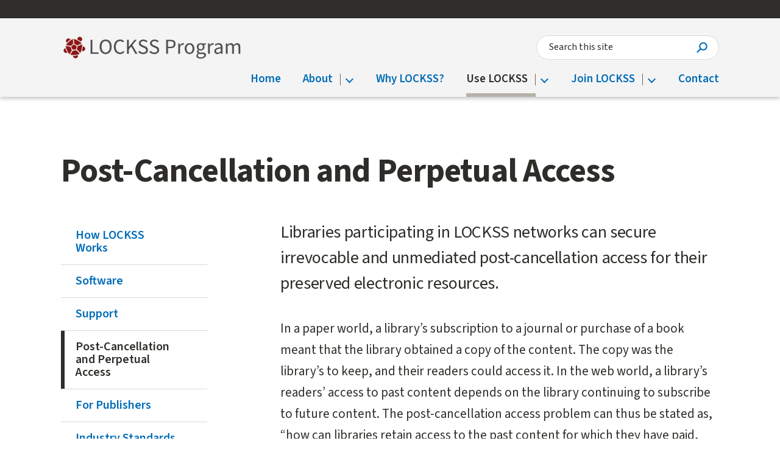

--- FILE ---
content_type: text/html; charset=UTF-8
request_url: https://www.lockss.org/use-lockss/post-cancellation-and-perpetual-access
body_size: 7269
content:
<!DOCTYPE html>
  <html lang="en" dir="ltr" prefix="og: https://ogp.me/ns#" class="no-js">
  <head>
    <meta charset="utf-8" />
<link rel="canonical" href="https://www.lockss.org/use-lockss/post-cancellation-and-perpetual-access" />
<meta property="og:site_name" content="LOCKSS Program" />
<meta property="og:type" content="website" />
<meta property="og:url" content="https://www.lockss.org/use-lockss/post-cancellation-and-perpetual-access" />
<meta property="og:title" content="Post-Cancellation and Perpetual Access" />
<meta name="twitter:card" content="summary_large_image" />
<meta name="twitter:title" content="Post-Cancellation and Perpetual Access" />
<meta name="Generator" content="Drupal 11 (https://www.drupal.org)" />
<meta name="MobileOptimized" content="width" />
<meta name="HandheldFriendly" content="true" />
<meta name="viewport" content="width=device-width, initial-scale=1.0" />
<link rel="icon" href="/profiles/custom/stanford_profile/themes/minimally_branded_subtheme/favicon.ico" type="image/vnd.microsoft.icon" />


              <link rel="apple-touch-icon" sizes="60x60" href="https://www-media.stanford.edu/assets/favicon/apple-touch-icon-60x60.png" />
        <link rel="apple-touch-icon" sizes="72x72" href="https://www-media.stanford.edu/assets/favicon/apple-touch-icon-72x72.png" />
        <link rel="apple-touch-icon" sizes="76x76" href="https://www-media.stanford.edu/assets/favicon/apple-touch-icon-76x76.png" />
        <link rel="apple-touch-icon" sizes="114x114" href="https://www-media.stanford.edu/assets/favicon/apple-touch-icon-114x114.png" />
        <link rel="apple-touch-icon" sizes="120x120" href="https://www-media.stanford.edu/assets/favicon/apple-touch-icon-120x120.png" />
        <link rel="apple-touch-icon" sizes="144x144" href="https://www-media.stanford.edu/assets/favicon/apple-touch-icon-144x144.png" />
        <link rel="apple-touch-icon" sizes="152x152" href="https://www-media.stanford.edu/assets/favicon/apple-touch-icon-152x152.png" />
        <link rel="apple-touch-icon" sizes="180x180" href="https://www-media.stanford.edu/assets/favicon/apple-touch-icon-180x180.png" />

        <link rel="icon" type="image/png" href="https://www-media.stanford.edu/assets/favicon/favicon-196x196.png" sizes="196x196" />
        <link rel="icon" type="image/png" href="https://www-media.stanford.edu/assets/favicon/favicon-192x192.png" sizes="192x192" />
        <link rel="icon" type="image/png" href="https://www-media.stanford.edu/assets/favicon/favicon-128.png" sizes="128x128" />
        <link rel="icon" type="image/png" href="https://www-media.stanford.edu/assets/favicon/favicon-96x96.png" sizes="96x96" />
        <link rel="icon" type="image/png" href="https://www-media.stanford.edu/assets/favicon/favicon-32x32.png" sizes="32x32" />
        <link rel="icon" type="image/png" href="https://www-media.stanford.edu/assets/favicon/favicon-16x16.png" sizes="16x16" />
      
    <link rel="mask-icon" href="https://www-media.stanford.edu/assets/favicon/safari-pinned-tab.svg" color="#ffffff">
    <meta name="application-name" content="Stanford University"/>
    <meta name="msapplication-TileColor" content="#FFFFFF" />
    <meta name="msapplication-TileImage" content="https://www-media.stanford.edu/assets/favicon/mstile-144x144.png" />
    <meta name="msapplication-square70x70logo" content="https://www-media.stanford.edu/assets/favicon/mstile-70x70.png" />
    <meta name="msapplication-square150x150logo" content="https://www-media.stanford.edu/assets/favicon/mstile-150x150.png" />
    <meta name="msapplication-square310x310logo" content="https://www-media.stanford.edu/assets/favicon/mstile-310x310.png" />

    <title>Post-Cancellation and Perpetual Access | LOCKSS Program</title>
    <link rel="stylesheet" media="all" href="/sites/g/files/sbiybj27616/files/css/css_kwQA6e4K7baLyanD80UezHgegCpiiYe3HgYLbifEeYk.css?delta=0&amp;language=en&amp;theme=minimally_branded_subtheme&amp;include=[base64]" />
<link rel="stylesheet" media="all" href="https://cdnjs.cloudflare.com/ajax/libs/font-awesome/6.7.2/css/all.min.css" />
<link rel="stylesheet" media="all" href="https://use.fontawesome.com/releases/v5.13.1/css/v4-shims.css" />
<link rel="stylesheet" media="all" href="/sites/g/files/sbiybj27616/files/css/css_auhBBa52LBYFwD0CKbr64ddmhnAEuKQoo7dz8pXT7us.css?delta=3&amp;language=en&amp;theme=minimally_branded_subtheme&amp;include=[base64]" />
<link rel="stylesheet" media="all" href="/sites/g/files/sbiybj27616/files/css/css_COQ3fANUZy7U2FLIEEIUGHcHMmBEj1ZFpumsxigmSQ4.css?delta=4&amp;language=en&amp;theme=minimally_branded_subtheme&amp;include=[base64]" />
<link rel="stylesheet" media="print" href="/sites/g/files/sbiybj27616/files/css/css_tZIeCIS4JRnKB8x0OJTwtLZhWUKWR1Oqr30fHU961WI.css?delta=5&amp;language=en&amp;theme=minimally_branded_subtheme&amp;include=[base64]" />

    

                      <!-- Global analytics tag (gtag.js) - Google Analytics -->
        <script async src="//www.googletagmanager.com/gtag/js?id=G-BECJQXLNCY"></script>
        <script>
          window.dataLayer = window.dataLayer || [];
          function gtag(){dataLayer.push(arguments);}
          gtag('js', new Date());

          gtag('config', 'G-BECJQXLNCY', {cookie_domain: window.location.host, cookie_prefix: "sws", "ga-expire": 15552000});
        </script>
                </head>
            <body class="sws-acsf page-use-lockss-post-cancellation-and-perpetual-access section-use-lockss not-front role--anonymous">
    
      <div class="dialog-off-canvas-main-canvas" data-off-canvas-main-canvas>
    

<header class="su-masthead su-masthead--right" data-nosnippet>

              <a href="#main-content" class="visually-hidden focusable su-skipnav su-skipnav--content">
          Skip to main content
        </a>
        <a href="#secondary-navigation" class="visually-hidden focusable su-skipnav su-skipnav--secondary">
          Skip to secondary navigation
        </a>
      
      
<div class="su-brand-bar su-brand-bar--dark">
  
</div>

<section class="su-masthead--inner" aria-label="Page logo, menu and search">
                  <div class="region region-header">
            <div  id="block-minimally-branded-subtheme-branding" class="su-lockup su-lockup--option-none">
    <a href="https://www.lockss.org/" >
  <div class="su-lockup__cell1">
          <div class="su-lockup__logo-wrapper">
      <img src="/sites/g/files/sbiybj27616/files/2024-03/lockss-program-400x59.png" alt="LOCKSS Program" class="su-lockup__custom-logo" />
          </div>
    </div>        </a>
  </div>


          </div>
                          <div class="region region-search">
            <div id="block-minimally-branded-subtheme-header-links" class="config-pages-block block-config-pages block-minimally-branded-subtheme-header-links">
  
    
      <div class="config_pages config_pages--type--stanford-basic-site-settings config_pages--view-mode--site-settings-header config_pages--stanford-basic-site-settings--site-settings-header">
  
</div>

  </div>

<div  class="su-site-search su-site-search" role="search">
 <form action="/search" method="get" accept-charset="UTF-8">
  <label class="su-site-search__sr-label" for="key">Search this site</label>
  <input  type="text" id="key" name="key" class="su-site-search__input" placeholder="Search this site" maxlength="128">
  <button  type="submit" name="search" class="su-site-search__submit su-sr-only-text">Submit Search</button></form>
</div>


          </div>
                          <div class="region region-menu">
            <div id="block-minimally-branded-subtheme-main-navigation" class="system-menu-block main">
      <nav class="su-multi-menu--dropdowns su-multi-menu su-multi-menu--buttons su-multi-menu--right no-js" aria-label="main menu">
    <button class="su-multi-menu__nav-toggle su-multi-menu__nav-toggle--right " aria-expanded="false">Menu</button>
    <ul class="su-multi-menu__menu su-multi-menu__menu-lv1"><li class="su-multi-menu__item"><a class="su-multi-menu__link" href="/"><span class="su-multi-menu__link-text-wrapper">Home</span></a></li><li class="su-multi-menu__item su-multi-menu__item--parent"><a class="su-multi-menu__link" href="/about"><span class="su-multi-menu__link-text-wrapper">About</span></a><ul class="su-multi-menu__menu su-multi-menu__menu-lv2"><li class="su-multi-menu__item"><a class="su-multi-menu__link" href="/why-lockss"><span class="su-multi-menu__link-text-wrapper">Why LOCKSS?</span></a></li><li class="su-multi-menu__item"><a class="su-multi-menu__link" href="/about/what-lockss"><span class="su-multi-menu__link-text-wrapper">What is LOCKSS?</span></a></li><li class="su-multi-menu__item"><a class="su-multi-menu__link" href="/about/preservation-principles"><span class="su-multi-menu__link-text-wrapper">Preservation Principles</span></a></li><li class="su-multi-menu__item"><a class="su-multi-menu__link" href="/about/resources"><span class="su-multi-menu__link-text-wrapper">Resources</span></a></li><li class="su-multi-menu__item"><a class="su-multi-menu__link" href="/about/frequently-asked-questions"><span class="su-multi-menu__link-text-wrapper">Frequently Asked Questions</span></a></li><li class="su-multi-menu__item"><a class="su-multi-menu__link" href="/about/program-and-people"><span class="su-multi-menu__link-text-wrapper">Program and People</span></a></li><li class="su-multi-menu__item su-multi-menu__item--parent"><a class="su-multi-menu__link" href="/about/history"><span class="su-multi-menu__link-text-wrapper">History</span></a><ul class="su-multi-menu__menu su-multi-menu__menu-lv3"><li class="su-multi-menu__item"><a class="su-multi-menu__link" href="https://blog.dshr.org/p/blog-page.html"><span class="su-multi-menu__link-text-wrapper">David S.H. Rosenthal</span></a></li><li class="su-multi-menu__item"><a class="su-multi-menu__link" href="/about/history/victoria-reich"><span class="su-multi-menu__link-text-wrapper">Victoria Reich</span></a></li></ul></li><li class="su-multi-menu__item"><a class="su-multi-menu__link" href="/about/about-our-logo"><span class="su-multi-menu__link-text-wrapper">Our Logo</span></a></li><li class="su-multi-menu__item"><a class="su-multi-menu__link" href="/license"><span class="su-multi-menu__link-text-wrapper">Software License</span></a></li><li class="su-multi-menu__item"><a class="su-multi-menu__link" href="/about/privacy-policy"><span class="su-multi-menu__link-text-wrapper">Privacy Policy</span></a></li></ul></li><li class="su-multi-menu__item"><a class="su-multi-menu__link" href="/why-lockss" data-toggle="tooltip" title="Additional link to the Why LOCKSS page"><span class="su-multi-menu__link-text-wrapper">Why LOCKSS?</span></a></li><li class="su-multi-menu__item su-multi-menu__item--parent su-multi-menu__item--active-trail"><a class="su-multi-menu__link" href="/use-lockss"><span class="su-multi-menu__link-text-wrapper">Use LOCKSS</span></a><ul class="su-multi-menu__menu su-multi-menu__menu-lv2"><li class="su-multi-menu__item"><a class="su-multi-menu__link" href="/use-lockss/how-lockss-works"><span class="su-multi-menu__link-text-wrapper">How LOCKSS Works</span></a></li><li class="su-multi-menu__item"><a class="su-multi-menu__link" href="/about/software"><span class="su-multi-menu__link-text-wrapper">Software</span></a></li><li class="su-multi-menu__item"><a class="su-multi-menu__link" href="/use-lockss/support"><span class="su-multi-menu__link-text-wrapper">Support</span></a></li><li class="su-multi-menu__item su-multi-menu__item--active-trail su-multi-menu__item--current"><a class="su-multi-menu__link" href="/use-lockss/post-cancellation-and-perpetual-access" aria-current="true"><span class="su-multi-menu__link-text-wrapper">Post-Cancellation and Perpetual Access</span></a></li><li class="su-multi-menu__item"><a class="su-multi-menu__link" href="/use-lockss/publishers"><span class="su-multi-menu__link-text-wrapper">For Publishers</span></a></li><li class="su-multi-menu__item"><a class="su-multi-menu__link" href="/use-lockss/industry-standards"><span class="su-multi-menu__link-text-wrapper">Industry Standards</span></a></li></ul></li><li class="su-multi-menu__item su-multi-menu__item--parent"><a class="su-multi-menu__link" href="/join-lockss"><span class="su-multi-menu__link-text-wrapper">Join LOCKSS</span></a><ul class="su-multi-menu__menu su-multi-menu__menu-lv2"><li class="su-multi-menu__item"><a class="su-multi-menu__link" href="/join-lockss/code-conduct"><span class="su-multi-menu__link-text-wrapper">Code of Conduct</span></a></li><li class="su-multi-menu__item"><a class="su-multi-menu__link" href="/join-lockss/build-network"><span class="su-multi-menu__link-text-wrapper">Build a Network</span></a></li><li class="su-multi-menu__item su-multi-menu__item--parent"><a class="su-multi-menu__link" href="/join-lockss/networks"><span class="su-multi-menu__link-text-wrapper">Networks</span></a><ul class="su-multi-menu__menu su-multi-menu__menu-lv3"><li class="su-multi-menu__item"><a class="su-multi-menu__link" href="/gln"><span class="su-multi-menu__link-text-wrapper">Global LOCKSS Network</span></a></li><li class="su-multi-menu__item"><a class="su-multi-menu__link" href="/join-lockss/networks/digital-federal-depository-library-program"><span class="su-multi-menu__link-text-wrapper">Digital Federal Depository Library Program</span></a></li></ul></li><li class="su-multi-menu__item"><a class="su-multi-menu__link" href="/join-lockss/partner-communities"><span class="su-multi-menu__link-text-wrapper">Partner Communities</span></a></li><li class="su-multi-menu__item"><a class="su-multi-menu__link" href="/join-lockss/case-studies"><span class="su-multi-menu__link-text-wrapper">Case Studies</span></a></li><li class="su-multi-menu__item"><a class="su-multi-menu__link" href="/join-lockss/governance"><span class="su-multi-menu__link-text-wrapper">Governance</span></a></li></ul></li><li class="su-multi-menu__item"><a class="su-multi-menu__link" href="/contact"><span class="su-multi-menu__link-text-wrapper">Contact</span></a></li></ul></nav>

  </div>


          </div>
              </section>
    </header><main class="page-content" id="page-content"><div data-drupal-messages-fallback class="hidden"></div>
<div id="block-minimally-branded-subtheme-content" class="system-main-block block-system block-minimally-branded-subtheme-content">
  
    
      

<section class="node--stanford-page node-page--stanford-page node basic-page node--layout-full">
      <div class="content">
    




<div class="jumpstart-ui--one-column">
    <div  class="main-region">
      
    </div>
</div>



  

<div class="jumpstart-ui--one-column centered-container">
    <div  class="main-region flex-12-of-12">
      

<div class="field-block node-stanford-page-title block-layout-builder">
  
    
      <div class="node stanford-page title string label-hidden"><h1>Post-Cancellation and Perpetual Access</h1>
</div>

  </div>

    </div>
</div>


    
<div class="jumpstart-ui--two-column flex-container centered-container">

      <div  class="left-region flex-lg-3-of-12">
      <div  class="menu-block main block block-menu navigation menu--main">
          
  
  <h2 aria-hidden="true" class="visually-hidden" id="menu-blockmain-menu">Main navigation</h2>
  

        
<a href="#main-content" class="visually-hidden focusable su-skipnav su-skipnav--content">Skip Secondary Navigation</a>
<nav class="su-multi-menu--dropdowns su-secondary-nav--light su-secondary-nav su-secondary-nav--static no-js" aria-label="secondary menu">
  <div id="secondary-navigation" tabindex="-1" class="visually-hidden focusable">Secondary Navigation</div>
  <ul class="su-secondary-nav__menu su-secondary-nav__menu-lv1"><li class="su-secondary-nav__item"><a class="su-secondary-nav__link" href="/use-lockss/how-lockss-works">
            How LOCKSS Works
                      </a></li><li class="su-secondary-nav__item"><a class="su-secondary-nav__link" href="/about/software">
            Software
                      </a></li><li class="su-secondary-nav__item"><a class="su-secondary-nav__link" href="/use-lockss/support">
            Support
                      </a></li><li class="su-secondary-nav__item su-secondary-nav__item--active-trail su-secondary-nav__item--current"><a aria-current="true" class="su-secondary-nav__link" href="/use-lockss/post-cancellation-and-perpetual-access">
            Post-Cancellation and Perpetual Access
                      </a></li><li class="su-secondary-nav__item"><a class="su-secondary-nav__link" href="/use-lockss/publishers">
            For Publishers
                      </a></li><li class="su-secondary-nav__item"><a class="su-secondary-nav__link" href="/use-lockss/industry-standards">
            Industry Standards
                      </a></li></ul></nav>

  </div>

    </div>
  
      <div  class="flex-lg-9-of-12 main-region">
      <div class="jumpstart-ui-skipnav-main-anchor block-jumpstart-ui">
  
    
      <div id="main-content" tabindex="-1" class="visually-hidden focusable">Main content start</div>

  </div>


<div class="field-block node-stanford-page-su-page-components block-layout-builder">
  
    
      




      <div class="node stanford-page su-page-components entity-reference-revisions label-hidden">
              <div class="paragraph-item ptype-stanford-layout">  <div class="ptype-stanford-layout paragraph paragraph--type--stanford-layout paragraph--view-mode--default">
          





  <div class="layout-background">
    <div class="layout layout--layout-paragraphs-one-column">

              <div  class="layout__region layout__region--main">
            <div class="ptype-stanford-wysiwyg paragraph paragraph--type--stanford-wysiwyg paragraph--view-mode--default">
          




            <div class="su-wysiwyg-text paragraph stanford-wysiwyg text-long label-hidden"><p class="su-intro-text">Libraries participating in LOCKSS networks can secure irrevocable and unmediated post-cancellation access for their preserved electronic resources.</p>

<p>In a paper world, a library’s subscription to a journal or purchase of a book meant that the library obtained a copy of the content. The copy was the library’s to keep, and their readers could access it. In the web world, a library’s readers’ access to past content depends on the library continuing to subscribe to future content. The post-cancellation access problem can thus be stated as, “how can libraries retain access to the past content for which they have paid, after budgetary pressures mean that they can no longer afford to subscribe to future content?”</p>

<p>There are three different market approaches to post-cancellation access:</p>

<h2>Local custody</h2>

<p>Libraries can take local custody of subscription electronic journals and books. When managed through a LOCKSS system, readers that can no longer access the publisher-hosted content can access the local copies cached via LOCKSS. This approach safeguards post-cancellation and perpetual access, regardless of the current disposition of the contract.</p>

<h2>Provided by publisher</h2>

<p>Libraries can rely on the publisher to continue to supply access to past content even though the library is no longer paying them, an approach offering minimal guarantees of publisher accommodation or responsiveness.</p>

<h2>Provided by third-party archive</h2>

<p>Libraries can purchase post-cancellation access insurance from a third-party archive, which promises that it will supply access to past content if the publisher will not. However, this access is predicated on the library maintaining its subscription to the archive service, an arrangement potentially endangered by the same budgetary pressures prompting subscription cancellations. In other words, this approach simply shifts the provider dependency without fundamentally addressing the post-cancellation access problem.</p>

<h2>Why LOCKSS for post-cancellation and perpetual access</h2>

<p>LOCKSS stands out among these approaches as conserving the role of the library as steward and guarantor of continuing reader access to electronic resources. For further discussion of why this matters, and the post-cancellation access problem more generally, please see the blog post, <a href="https://blog.dshr.org/2007/06/why-preserve-e-journals-post.html">Why Preserve E-Journals? Post–Cancellation Access</a>.</p></div>
      
      </div>

        </div>
      
    </div>
  </div>


      </div>
</div>
          </div>
  
  </div>

    </div>
  
</div>

  </div><!-- /.content --></section><!-- /.node as page -->

  </div>

<button id="back-to-top">
    <span class="fas fa-chevron-up"></span>
    Back to Top
  </button>
</main>

  <footer id="footer"> 
    <div id="block-minimally-branded-subtheme-config-pages" class="config-pages-block block-config-pages block-minimally-branded-subtheme-config-pages">
  
    
      
<div class="ds-entity--config-pages ds-entity--stanford-local-footer">
  <div data-contextual-id="config_pages:config_pages=1:changed=1742583097&amp;ds_bundle=stanford_local_footer&amp;ds_view_mode=default&amp;langcode=en" data-contextual-token="GyYKJCBRYwjDWsjmG-w260Jal2I7Tkk_qveYykHjh1c" data-drupal-ajax-container=""></div><div  class="su-local-footer ">
      <div class="su-local-footer__header">
                <div  class="su-lockup su-lockup--option-none">
    <a href="https://www.lockss.org/" >
  <div class="su-lockup__cell1">
            <div class="su-lockup__logo-wrapper">
          <img src="https://www.lockss.org/sites/g/files/sbiybj27616/files/2024-03/lockss-program-800x235_0.png" alt="LOCKSS Program" class="su-lockup__custom-logo" />
                  </div>
        </div>          </a>
  </div>
  
  
                  
  </div>
      <div class="su-local-footer__columns">
        <div class="su-local-footer__cell1">
                                                                  
    </div>
        <div class="su-local-footer__cell2">
                                                      <div class="flex-container"><div class="flex-md-6-of-12 su-margin-bottom-1">




            <div class="su-wysiwyg-text config-pages stanford-local-footer su-local-foot-se-co text-long label-hidden"><p><strong>Featured LOCKSS Networks</strong><br><a href="/gln" data-entity-type="node" data-entity-uuid="e44621c2-5052-428d-bfda-89b59de52c92" data-entity-substitution="canonical" title="Global LOCKSS Network"><strong>Global LOCKSS Network (GLN)</strong></a><br><a href="https://www.clockss.org/"><strong>CLOCKSS</strong></a><br><a href="https://www.adpn.org/">ADPNet</a><br><a href="/networks/dandelion">Dandelion Archive</a><br><a href="https://www.mipres.org/">MDPN</a><br><a href="https://pkp.sfu.ca/pkp-pn/">PKP PN</a><br><a href="https://www.safepln.org/">SAFE PLN</a><br><a href="/node/181">USDocs</a></p></div>
      </div>
<div class="flex-md-6-of-12">




            <div class="su-wysiwyg-text config-pages stanford-local-footer su-local-foot-tr2-co text-long label-hidden"><p><strong>Solutions</strong><br><a href="/node/226">LOCKSS Software</a><br><a href="/node/176">LOCKSS Networks</a><br><a href="/node/151">LOCKSS Support</a></p></div>
      </div>
</div>

    </div>
        <div class="su-local-footer__cell3">
                                          




            <div class="su-wysiwyg-text config-pages stanford-local-footer su-local-foot-tr-co text-long label-hidden"><p class="plain-text"><strong>Learn and Connect</strong><br><a href="https://docs.lockss.org/">LOCKSS Documentation Portal</a><br><a href="https://github.com/lockss/community/wiki">LOCKSS Community Wiki</a><br><a href="https://github.com/lockss/community/discussions">LOCKSS Community Discussions</a><br><a href="/use-lockss/support" data-entity-type="node" data-entity-uuid="6cef7ed6-439f-47b5-a6b9-d1b9b34a7db1" data-entity-substitution="canonical">Support</a><br><a href="/contact" data-entity-type="node" data-entity-uuid="73f577b1-ed94-4cbf-a07a-5528133ce283" data-entity-substitution="canonical">Contact</a></p></div>
      
    </div>
  </div>
</div>

</div>


  </div>


<div class="su-global-footer su-global-footer--dark">
<div class="su-global-footer ">
  <div class="su-global-footer__container">
    <div class="su-global-footer__brand">
<a  id="su-logo" class="su-logo " aria-hidden="true" tabindex="-1" href="https://www.stanford.edu">Stanford<br>University<span class="su-global-footer__link-a11y">(link is external)</span>
  </a>
</div>
    <div class="su-global-footer__content">
      <nav aria-label="global footer menu">
        <ul class="su-global-footer__menu su-global-footer__menu--global">
          <li><a href="https://www.stanford.edu" rel="nofollow">Stanford Home<span class="su-global-footer__link-a11y">(link is external)</span>
  </a></li>
          <li><a href="https://visit.stanford.edu/basics/" rel="nofollow">Maps &amp; Directions<span class="su-global-footer__link-a11y">(link is external)</span>
  </a></li>
          <li><a href="https://www.stanford.edu/search/" rel="nofollow">Search Stanford<span class="su-global-footer__link-a11y">(link is external)</span>
  </a></li>
          <li><a href="https://emergency.stanford.edu" rel="nofollow">Emergency Info<span class="su-global-footer__link-a11y">(link is external)</span>
  </a></li>
        </ul>
        <ul class="su-global-footer__menu su-global-footer__menu--policy">
          <li><a href="https://www.stanford.edu/site/terms/" rel="nofollow"
                 title="Terms of use for sites">Terms of Use<span class="su-global-footer__link-a11y">(link is external)</span>
  </a></li>
          <li><a href="https://www.stanford.edu/site/privacy/" rel="nofollow"
                 title="Privacy and cookie policy">Privacy<span class="su-global-footer__link-a11y">(link is external)</span>
  </a></li>
          <li><a href="https://uit.stanford.edu/security/copyright-infringement" rel="nofollow"
                 title="Report alleged copyright infringement">Copyright<span class="su-global-footer__link-a11y">(link is external)</span>
  </a></li>
          <li><a href="https://adminguide.stanford.edu/chapter-1/subchapter-5/policy-1-5-4" rel="nofollow"
                 title="Ownership and use of Stanford trademarks and images">Trademarks<span class="su-global-footer__link-a11y">(link is external)</span>
  </a></li>
          <li><a href="https://non-discrimination.stanford.edu/" rel="nofollow"
                 title="Non-discrimination policy">Non-Discrimination<span class="su-global-footer__link-a11y">(link is external)</span>
  </a></li>
          <li><a href="https://www.stanford.edu/site/accessibility" rel="nofollow"
                 title="Report web accessibility issues">Accessibility<span class="su-global-footer__link-a11y">(link is external)</span>
  </a></li>
        </ul>
      </nav>
      <div class="su-global-footer__copyright">
        <span>&copy; Stanford University.</span>
        <span>&nbsp; Stanford, California 94305.</span>
      </div>
    </div>
  </div>
</div> <!-- su-global-footer end -->
</div> <!-- su-global-footer end -->
</footer>

  </div>

    
    <script type="application/json" data-drupal-selector="drupal-settings-json">{"path":{"baseUrl":"\/","pathPrefix":"","currentPath":"node\/156","currentPathIsAdmin":false,"isFront":false,"currentLanguage":"en"},"pluralDelimiter":"\u0003","suppressDeprecationErrors":true,"data":{"extlink":{"extTarget":false,"extTargetAppendNewWindowDisplay":false,"extTargetAppendNewWindowLabel":"(opens in a new window)","extTargetNoOverride":false,"extNofollow":false,"extTitleNoOverride":false,"extNoreferrer":false,"extFollowNoOverride":false,"extClass":"0","extLabel":" (link is external)","extImgClass":false,"extSubdomains":false,"extExclude":"","extInclude":"","extCssExclude":".localist-widget, #lclst_widget_footer, .oembed-lazyload__button, .su-news-vertical-teaser","extCssInclude":"","extCssExplicit":"#page-content, .su-local-footer, .config_pages--stanford-basic-site-settings--site-settings-header","extAlert":false,"extAlertText":"This link will take you to an external web site. We are not responsible for their content.","extHideIcons":false,"mailtoClass":"mailto","telClass":"0","mailtoLabel":" (link sends email)","telLabel":"(link is a phone number)","extUseFontAwesome":false,"extIconPlacement":"append","extPreventOrphan":false,"extFaLinkClasses":"fa fa-external-link","extFaMailtoClasses":"fa fa-envelope-o","extAdditionalLinkClasses":"su-link--external","extAdditionalMailtoClasses":"","extAdditionalTelClasses":"","extFaTelClasses":"fa fa-phone","allowedDomains":[],"extExcludeNoreferrer":""}},"stanford_basic":{"nav_dropdown_enabled":true},"user":{"uid":0,"permissionsHash":"de56dd7928f4de8a1c8f190fc8ee6a4d0a8d066c5380c061d29770db0086867c"}}</script>
<script src="/core/assets/vendor/jquery/jquery.min.js?v=4.0.0-rc.1"></script>
<script src="/sites/g/files/sbiybj27616/files/js/js_imC602OzAFgVaNav857C3QbW_pvPZsH6cZc__hLcANg.js?scope=footer&amp;delta=1&amp;language=en&amp;theme=minimally_branded_subtheme&amp;include=eJxNykEOwyAMRNELoXAkZMIkcWsIsk3U3L6oXbSbkf7T4OXC7RmLjk6y4JvhMWo3J_U0OP5HqNy4ksidslIrKMlG9gMVcWqnHRbmuW2nlpTJeI2f_WHXc2NBOiAdGo0dXCdeWKiR3M6rvQEDtDyf"></script>

      </body>
</html>


--- FILE ---
content_type: text/css
request_url: https://www.lockss.org/sites/g/files/sbiybj27616/files/css/css_kwQA6e4K7baLyanD80UezHgegCpiiYe3HgYLbifEeYk.css?delta=0&language=en&theme=minimally_branded_subtheme&include=eJyNUFtuxCAMvBCFIyEnOAktYISNUm5f0u02ZKWo_UGeBx7b-CnBpw_jSs0QND6gWigJ7MgU0Qy13nE6IP9p0Lz5qN5rzCxQxFZvRnBVAjSqoqJPPkIIzU4FkkNnuU6yYY_obIYVWWUosBbIGz9HPhldU65T8LyhU715Wqg4OwH72Xy_L6Q9WlppGdkkcqif8tshnObHeHaIpoR2plBjOl250OIDWpYWesOfne7kS5695r1Yf3N1QZjHOf7xZW_s97beOm94xY0F43E2VNX3TBEsqa9FM4SFqCM91F-HH-ou
body_size: 8273
content:
/* @license GPL-2.0-or-later https://www.drupal.org/licensing/faq */
.media-entity-wrapper.video{aspect-ratio:16/9;float:none;width:100%}.media-entity-wrapper.video div{height:100%;width:100%}.media-entity-wrapper.video iframe{height:100%;min-height:unset;width:100%}.media-entity-wrapper.video iframe.media-oembed-content{min-height:unset}.su-wysiwyg-text .media-entity-wrapper{margin-bottom:2em}.su-wysiwyg-text figure .media-entity-wrapper{margin-bottom:0}
.centered-content>div:first-child{margin-left:auto;margin-right:auto}@media only screen and (min-width:1200px){.jumpstart-ui--three-column>.left-region+.main-region,.jumpstart-ui--two-column>.left-region+.main-region{padding-left:80px}}
@media only screen and (min-width:0){.su-margin-top{margin-top:1.6rem}}@media only screen and (min-width:768px){.su-margin-top{margin-top:1.8rem}}@media only screen and (min-width:1500px){.su-margin-top{margin-top:1.9rem}}@media only screen and (min-width:0){.su-margin-bottom{margin-bottom:1.6rem}}@media only screen and (min-width:768px){.su-margin-bottom{margin-bottom:1.8rem}}@media only screen and (min-width:1500px){.su-margin-bottom{margin-bottom:1.9rem}}@media only screen and (min-width:0){.su-margin-right{margin-right:1.6rem}}@media only screen and (min-width:768px){.su-margin-right{margin-right:1.8rem}}@media only screen and (min-width:1500px){.su-margin-right{margin-right:1.9rem}}@media only screen and (min-width:0){.su-margin-left{margin-left:1.6rem}}@media only screen and (min-width:768px){.su-margin-left{margin-left:1.8rem}}@media only screen and (min-width:1500px){.su-margin-left{margin-left:1.9rem}}@media only screen and (min-width:0){.su-margin-top-1{margin-top:2.31rem}}@media only screen and (min-width:768px){.su-margin-top-1{margin-top:2.6rem}}@media only screen and (min-width:1500px){.su-margin-top-1{margin-top:2.74rem}}@media only screen and (min-width:0){.su-margin-right-1{margin-right:2.31rem}}@media only screen and (min-width:768px){.su-margin-right-1{margin-right:2.6rem}}@media only screen and (min-width:1500px){.su-margin-right-1{margin-right:2.74rem}}@media only screen and (min-width:0){.su-margin-bottom-1{margin-bottom:2.31rem}}@media only screen and (min-width:768px){.su-margin-bottom-1{margin-bottom:2.6rem}}@media only screen and (min-width:1500px){.su-margin-bottom-1{margin-bottom:2.74rem}}@media only screen and (min-width:0){.su-margin-left-1{margin-left:2.31rem}}@media only screen and (min-width:768px){.su-margin-left-1{margin-left:2.6rem}}@media only screen and (min-width:1500px){.su-margin-left-1{margin-left:2.74rem}}@media only screen and (min-width:0){.su-margin-top-2{margin-top:3.2rem}}@media only screen and (min-width:768px){.su-margin-top-2{margin-top:3.6rem}}@media only screen and (min-width:1500px){.su-margin-top-2{margin-top:3.8rem}}@media only screen and (min-width:0){.su-margin-right-2{margin-right:3.2rem}}@media only screen and (min-width:768px){.su-margin-right-2{margin-right:3.6rem}}@media only screen and (min-width:1500px){.su-margin-right-2{margin-right:3.8rem}}@media only screen and (min-width:0){.su-margin-bottom-2{margin-bottom:3.2rem}}@media only screen and (min-width:768px){.su-margin-bottom-2{margin-bottom:3.6rem}}@media only screen and (min-width:1500px){.su-margin-bottom-2{margin-bottom:3.8rem}}@media only screen and (min-width:0){.su-margin-left-2{margin-left:3.2rem}}@media only screen and (min-width:768px){.su-margin-left-2{margin-left:3.6rem}}@media only screen and (min-width:1500px){.su-margin-left-2{margin-left:3.8rem}}@media only screen and (min-width:0){.su-margin-top-3{margin-top:4rem}}@media only screen and (min-width:768px){.su-margin-top-3{margin-top:4.5rem}}@media only screen and (min-width:1500px){.su-margin-top-3{margin-top:4.75rem}}@media only screen and (min-width:0){.su-margin-right-3{margin-right:4rem}}@media only screen and (min-width:768px){.su-margin-right-3{margin-right:4.5rem}}@media only screen and (min-width:1500px){.su-margin-right-3{margin-right:4.75rem}}@media only screen and (min-width:0){.su-margin-bottom-3{margin-bottom:4rem}}@media only screen and (min-width:768px){.su-margin-bottom-3{margin-bottom:4.5rem}}@media only screen and (min-width:1500px){.su-margin-bottom-3{margin-bottom:4.75rem}}@media only screen and (min-width:0){.su-margin-left-3{margin-left:4rem}}@media only screen and (min-width:768px){.su-margin-left-3{margin-left:4.5rem}}@media only screen and (min-width:1500px){.su-margin-left-3{margin-left:4.75rem}}@media only screen and (min-width:0){.su-margin-top-4{margin-top:5.12rem}}@media only screen and (min-width:768px){.su-margin-top-4{margin-top:5.76rem}}@media only screen and (min-width:1500px){.su-margin-top-4{margin-top:6.08rem}}@media only screen and (min-width:0){.su-margin-right-4{margin-right:5.12rem}}@media only screen and (min-width:768px){.su-margin-right-4{margin-right:5.76rem}}@media only screen and (min-width:1500px){.su-margin-right-4{margin-right:6.08rem}}@media only screen and (min-width:0){.su-margin-bottom-4{margin-bottom:5.12rem}}@media only screen and (min-width:768px){.su-margin-bottom-4{margin-bottom:5.76rem}}@media only screen and (min-width:1500px){.su-margin-bottom-4{margin-bottom:6.08rem}}@media only screen and (min-width:0){.su-margin-left-4{margin-left:5.12rem}}@media only screen and (min-width:768px){.su-margin-left-4{margin-left:5.76rem}}@media only screen and (min-width:1500px){.su-margin-left-4{margin-left:6.08rem}}@media only screen and (min-width:0){.su-margin-top-5{margin-top:6.4rem}}@media only screen and (min-width:768px){.su-margin-top-5{margin-top:7.2rem}}@media only screen and (min-width:1500px){.su-margin-top-5{margin-top:7.6rem}}@media only screen and (min-width:0){.su-margin-right-5{margin-right:6.4rem}}@media only screen and (min-width:768px){.su-margin-right-5{margin-right:7.2rem}}@media only screen and (min-width:1500px){.su-margin-right-5{margin-right:7.6rem}}@media only screen and (min-width:0){.su-margin-bottom-5{margin-bottom:6.4rem}}@media only screen and (min-width:768px){.su-margin-bottom-5{margin-bottom:7.2rem}}@media only screen and (min-width:1500px){.su-margin-bottom-5{margin-bottom:7.6rem}}@media only screen and (min-width:0){.su-margin-left-5{margin-left:6.4rem}}@media only screen and (min-width:768px){.su-margin-left-5{margin-left:7.2rem}}@media only screen and (min-width:1500px){.su-margin-left-5{margin-left:7.6rem}}@media only screen and (min-width:0){.su-margin-top-6{margin-top:8rem}}@media only screen and (min-width:768px){.su-margin-top-6{margin-top:9rem}}@media only screen and (min-width:1500px){.su-margin-top-6{margin-top:9.5rem}}@media only screen and (min-width:0){.su-margin-right-6{margin-right:8rem}}@media only screen and (min-width:768px){.su-margin-right-6{margin-right:9rem}}@media only screen and (min-width:1500px){.su-margin-right-6{margin-right:9.5rem}}@media only screen and (min-width:0){.su-margin-bottom-6{margin-bottom:8rem}}@media only screen and (min-width:768px){.su-margin-bottom-6{margin-bottom:9rem}}@media only screen and (min-width:1500px){.su-margin-bottom-6{margin-bottom:9.5rem}}@media only screen and (min-width:0){.su-margin-left-6{margin-left:8rem}}@media only screen and (min-width:768px){.su-margin-left-6{margin-left:9rem}}@media only screen and (min-width:1500px){.su-margin-left-6{margin-left:9.5rem}}@media only screen and (min-width:0){.su-margin-top-7{margin-top:9.6rem}}@media only screen and (min-width:768px){.su-margin-top-7{margin-top:10.8rem}}@media only screen and (min-width:1500px){.su-margin-top-7{margin-top:11.4rem}}@media only screen and (min-width:0){.su-margin-right-7{margin-right:9.6rem}}@media only screen and (min-width:768px){.su-margin-right-7{margin-right:10.8rem}}@media only screen and (min-width:1500px){.su-margin-right-7{margin-right:11.4rem}}@media only screen and (min-width:0){.su-margin-bottom-7{margin-bottom:9.6rem}}@media only screen and (min-width:768px){.su-margin-bottom-7{margin-bottom:10.8rem}}@media only screen and (min-width:1500px){.su-margin-bottom-7{margin-bottom:11.4rem}}@media only screen and (min-width:0){.su-margin-left-7{margin-left:9.6rem}}@media only screen and (min-width:768px){.su-margin-left-7{margin-left:10.8rem}}@media only screen and (min-width:1500px){.su-margin-left-7{margin-left:11.4rem}}@media only screen and (min-width:0){.su-margin-top-8{margin-top:11.2rem}}@media only screen and (min-width:768px){.su-margin-top-8{margin-top:12.6rem}}@media only screen and (min-width:1500px){.su-margin-top-8{margin-top:13.3rem}}@media only screen and (min-width:0){.su-margin-right-8{margin-right:11.2rem}}@media only screen and (min-width:768px){.su-margin-right-8{margin-right:12.6rem}}@media only screen and (min-width:1500px){.su-margin-right-8{margin-right:13.3rem}}@media only screen and (min-width:0){.su-margin-bottom-8{margin-bottom:11.2rem}}@media only screen and (min-width:768px){.su-margin-bottom-8{margin-bottom:12.6rem}}@media only screen and (min-width:1500px){.su-margin-bottom-8{margin-bottom:13.3rem}}@media only screen and (min-width:0){.su-margin-left-8{margin-left:11.2rem}}@media only screen and (min-width:768px){.su-margin-left-8{margin-left:12.6rem}}@media only screen and (min-width:1500px){.su-margin-left-8{margin-left:13.3rem}}@media only screen and (min-width:0){.su-margin-top-9{margin-top:14.4rem}}@media only screen and (min-width:768px){.su-margin-top-9{margin-top:16.2rem}}@media only screen and (min-width:1500px){.su-margin-top-9{margin-top:17.1rem}}@media only screen and (min-width:0){.su-margin-right-9{margin-right:14.4rem}}@media only screen and (min-width:768px){.su-margin-right-9{margin-right:16.2rem}}@media only screen and (min-width:1500px){.su-margin-right-9{margin-right:17.1rem}}@media only screen and (min-width:0){.su-margin-bottom-9{margin-bottom:14.4rem}}@media only screen and (min-width:768px){.su-margin-bottom-9{margin-bottom:16.2rem}}@media only screen and (min-width:1500px){.su-margin-bottom-9{margin-bottom:17.1rem}}@media only screen and (min-width:0){.su-margin-left-9{margin-left:14.4rem}}@media only screen and (min-width:768px){.su-margin-left-9{margin-left:16.2rem}}@media only screen and (min-width:1500px){.su-margin-left-9{margin-left:17.1rem}}@media only screen and (min-width:0){.su-padding-top-1{padding-top:2.31rem}}@media only screen and (min-width:768px){.su-padding-top-1{padding-top:2.6rem}}@media only screen and (min-width:1500px){.su-padding-top-1{padding-top:2.74rem}}@media only screen and (min-width:0){.su-padding-right-1{padding-right:2.31rem}}@media only screen and (min-width:768px){.su-padding-right-1{padding-right:2.6rem}}@media only screen and (min-width:1500px){.su-padding-right-1{padding-right:2.74rem}}@media only screen and (min-width:0){.su-padding-bottom-1{padding-bottom:2.31rem}}@media only screen and (min-width:768px){.su-padding-bottom-1{padding-bottom:2.6rem}}@media only screen and (min-width:1500px){.su-padding-bottom-1{padding-bottom:2.74rem}}@media only screen and (min-width:0){.su-padding-left-1{padding-left:2.31rem}}@media only screen and (min-width:768px){.su-padding-left-1{padding-left:2.6rem}}@media only screen and (min-width:1500px){.su-padding-left-1{padding-left:2.74rem}}@media only screen and (min-width:0){.su-padding-top-2{padding-top:3.2rem}}@media only screen and (min-width:768px){.su-padding-top-2{padding-top:3.6rem}}@media only screen and (min-width:1500px){.su-padding-top-2{padding-top:3.8rem}}@media only screen and (min-width:0){.su-padding-right-2{padding-right:3.2rem}}@media only screen and (min-width:768px){.su-padding-right-2{padding-right:3.6rem}}@media only screen and (min-width:1500px){.su-padding-right-2{padding-right:3.8rem}}@media only screen and (min-width:0){.su-padding-bottom-2{padding-bottom:3.2rem}}@media only screen and (min-width:768px){.su-padding-bottom-2{padding-bottom:3.6rem}}@media only screen and (min-width:1500px){.su-padding-bottom-2{padding-bottom:3.8rem}}@media only screen and (min-width:0){.su-padding-left-2{padding-left:3.2rem}}@media only screen and (min-width:768px){.su-padding-left-2{padding-left:3.6rem}}@media only screen and (min-width:1500px){.su-padding-left-2{padding-left:3.8rem}}@media only screen and (min-width:0){.su-padding-top-3{padding-top:4rem}}@media only screen and (min-width:768px){.su-padding-top-3{padding-top:4.5rem}}@media only screen and (min-width:1500px){.su-padding-top-3{padding-top:4.75rem}}@media only screen and (min-width:0){.su-padding-right-3{padding-right:4rem}}@media only screen and (min-width:768px){.su-padding-right-3{padding-right:4.5rem}}@media only screen and (min-width:1500px){.su-padding-right-3{padding-right:4.75rem}}@media only screen and (min-width:0){.su-padding-bottom-3{padding-bottom:4rem}}@media only screen and (min-width:768px){.su-padding-bottom-3{padding-bottom:4.5rem}}@media only screen and (min-width:1500px){.su-padding-bottom-3{padding-bottom:4.75rem}}@media only screen and (min-width:0){.su-padding-left-3{padding-left:4rem}}@media only screen and (min-width:768px){.su-padding-left-3{padding-left:4.5rem}}@media only screen and (min-width:1500px){.su-padding-left-3{padding-left:4.75rem}}@media only screen and (min-width:0){.su-padding-top-4{padding-top:5.12rem}}@media only screen and (min-width:768px){.su-padding-top-4{padding-top:5.76rem}}@media only screen and (min-width:1500px){.su-padding-top-4{padding-top:6.08rem}}@media only screen and (min-width:0){.su-padding-right-4{padding-right:5.12rem}}@media only screen and (min-width:768px){.su-padding-right-4{padding-right:5.76rem}}@media only screen and (min-width:1500px){.su-padding-right-4{padding-right:6.08rem}}@media only screen and (min-width:0){.su-padding-bottom-4{padding-bottom:5.12rem}}@media only screen and (min-width:768px){.su-padding-bottom-4{padding-bottom:5.76rem}}@media only screen and (min-width:1500px){.su-padding-bottom-4{padding-bottom:6.08rem}}@media only screen and (min-width:0){.su-padding-left-4{padding-left:5.12rem}}@media only screen and (min-width:768px){.su-padding-left-4{padding-left:5.76rem}}@media only screen and (min-width:1500px){.su-padding-left-4{padding-left:6.08rem}}@media only screen and (min-width:0){.su-padding-top-5{padding-top:6.4rem}}@media only screen and (min-width:768px){.su-padding-top-5{padding-top:7.2rem}}@media only screen and (min-width:1500px){.su-padding-top-5{padding-top:7.6rem}}@media only screen and (min-width:0){.su-padding-right-5{padding-right:6.4rem}}@media only screen and (min-width:768px){.su-padding-right-5{padding-right:7.2rem}}@media only screen and (min-width:1500px){.su-padding-right-5{padding-right:7.6rem}}@media only screen and (min-width:0){.su-padding-bottom-5{padding-bottom:6.4rem}}@media only screen and (min-width:768px){.su-padding-bottom-5{padding-bottom:7.2rem}}@media only screen and (min-width:1500px){.su-padding-bottom-5{padding-bottom:7.6rem}}@media only screen and (min-width:0){.su-padding-left-5{padding-left:6.4rem}}@media only screen and (min-width:768px){.su-padding-left-5{padding-left:7.2rem}}@media only screen and (min-width:1500px){.su-padding-left-5{padding-left:7.6rem}}@media only screen and (min-width:0){.su-padding-top-6{padding-top:8rem}}@media only screen and (min-width:768px){.su-padding-top-6{padding-top:9rem}}@media only screen and (min-width:1500px){.su-padding-top-6{padding-top:9.5rem}}@media only screen and (min-width:0){.su-padding-right-6{padding-right:8rem}}@media only screen and (min-width:768px){.su-padding-right-6{padding-right:9rem}}@media only screen and (min-width:1500px){.su-padding-right-6{padding-right:9.5rem}}@media only screen and (min-width:0){.su-padding-bottom-6{padding-bottom:8rem}}@media only screen and (min-width:768px){.su-padding-bottom-6{padding-bottom:9rem}}@media only screen and (min-width:1500px){.su-padding-bottom-6{padding-bottom:9.5rem}}@media only screen and (min-width:0){.su-padding-left-6{padding-left:8rem}}@media only screen and (min-width:768px){.su-padding-left-6{padding-left:9rem}}@media only screen and (min-width:1500px){.su-padding-left-6{padding-left:9.5rem}}@media only screen and (min-width:0){.su-padding-top-7{padding-top:9.6rem}}@media only screen and (min-width:768px){.su-padding-top-7{padding-top:10.8rem}}@media only screen and (min-width:1500px){.su-padding-top-7{padding-top:11.4rem}}@media only screen and (min-width:0){.su-padding-right-7{padding-right:9.6rem}}@media only screen and (min-width:768px){.su-padding-right-7{padding-right:10.8rem}}@media only screen and (min-width:1500px){.su-padding-right-7{padding-right:11.4rem}}@media only screen and (min-width:0){.su-padding-bottom-7{padding-bottom:9.6rem}}@media only screen and (min-width:768px){.su-padding-bottom-7{padding-bottom:10.8rem}}@media only screen and (min-width:1500px){.su-padding-bottom-7{padding-bottom:11.4rem}}@media only screen and (min-width:0){.su-padding-left-7{padding-left:9.6rem}}@media only screen and (min-width:768px){.su-padding-left-7{padding-left:10.8rem}}@media only screen and (min-width:1500px){.su-padding-left-7{padding-left:11.4rem}}@media only screen and (min-width:0){.su-padding-top-8{padding-top:11.2rem}}@media only screen and (min-width:768px){.su-padding-top-8{padding-top:12.6rem}}@media only screen and (min-width:1500px){.su-padding-top-8{padding-top:13.3rem}}@media only screen and (min-width:0){.su-padding-right-8{padding-right:11.2rem}}@media only screen and (min-width:768px){.su-padding-right-8{padding-right:12.6rem}}@media only screen and (min-width:1500px){.su-padding-right-8{padding-right:13.3rem}}@media only screen and (min-width:0){.su-padding-bottom-8{padding-bottom:11.2rem}}@media only screen and (min-width:768px){.su-padding-bottom-8{padding-bottom:12.6rem}}@media only screen and (min-width:1500px){.su-padding-bottom-8{padding-bottom:13.3rem}}@media only screen and (min-width:0){.su-padding-left-8{padding-left:11.2rem}}@media only screen and (min-width:768px){.su-padding-left-8{padding-left:12.6rem}}@media only screen and (min-width:1500px){.su-padding-left-8{padding-left:13.3rem}}@media only screen and (min-width:0){.su-padding-top-9{padding-top:14.4rem}}@media only screen and (min-width:768px){.su-padding-top-9{padding-top:16.2rem}}@media only screen and (min-width:1500px){.su-padding-top-9{padding-top:17.1rem}}@media only screen and (min-width:0){.su-padding-right-9{padding-right:14.4rem}}@media only screen and (min-width:768px){.su-padding-right-9{padding-right:16.2rem}}@media only screen and (min-width:1500px){.su-padding-right-9{padding-right:17.1rem}}@media only screen and (min-width:0){.su-padding-bottom-9{padding-bottom:14.4rem}}@media only screen and (min-width:768px){.su-padding-bottom-9{padding-bottom:16.2rem}}@media only screen and (min-width:1500px){.su-padding-bottom-9{padding-bottom:17.1rem}}@media only screen and (min-width:0){.su-padding-left-9{padding-left:14.4rem}}@media only screen and (min-width:768px){.su-padding-left-9{padding-left:16.2rem}}@media only screen and (min-width:1500px){.su-padding-left-9{padding-left:17.1rem}}.toolbar-oriented .toolbar-bar .user-tab{float:right}.su-local-footer__columns .su-local-footer__social-links a.su-link--external:after,.su-local-footer__columns .su-local-footer__social-links a.su-link--mailto:after,.su-lockup a.su-link--external:after,svg.su-link--external{clip:rect(1px,1px,1px,1px);border:0;clip-path:inset(100%);height:1px;overflow:hidden;padding:0;position:absolute;white-space:nowrap;width:1px}a.su-link--external{text-decoration:underline}a.su-link--external.su-button:after{background-color:#fff}a.su-link--external.su-button--big:after{background-color:#fff;height:15px;width:15px}a.su-link--external.su-button--secondary:after{background-color:#b1040e}a.su-link--external.su-button--secondary:active:after,a.su-link--external.su-button--secondary:focus:after,a.su-link--external.su-button--secondary:hover:after{background-color:#2e2d29}a.su-link--external.su-secondary-nav__link:active:after,a.su-link--external.su-secondary-nav__link:after,a.su-link--external.su-secondary-nav__link:focus:after,a.su-link--external.su-secondary-nav__link:hover:after{background-color:#b1040e}a.mailto:after{display:none}a.mailto svg{fill:#006cb8;height:19px;margin-left:.25em;margin-right:0;padding-right:.01em;-webkit-transition:-webkit-transform .2s ease-in-out;transition:-webkit-transform .2s ease-in-out;transition:transform .2s ease-in-out;transition:transform .2s ease-in-out,-webkit-transform .2s ease-in-out;width:24px}a.mailto svg path{stroke:#006cb8;stroke-width:0}a.mailto svg:active,a.mailto svg:focus,a.mailto svg:hover{fill:#2e2d29;-webkit-transform:translateX(.2em);transform:translateX(.2em)}a.mailto svg:active path,a.mailto svg:focus path,a.mailto svg:hover path{stroke:#2e2d29}a.mailto.su-button svg,a.mailto.su-button svg:active,a.mailto.su-button svg:focus,a.mailto.su-button svg:hover,a.mailto.su-button--big svg,a.mailto.su-button--big svg:active,a.mailto.su-button--big svg:focus,a.mailto.su-button--big svg:hover{fill:#fff}a.mailto.su-button svg path,a.mailto.su-button svg:active path,a.mailto.su-button svg:focus path,a.mailto.su-button svg:hover path,a.mailto.su-button--big svg path,a.mailto.su-button--big svg:active path,a.mailto.su-button--big svg:focus path,a.mailto.su-button--big svg:hover path{stroke:#fff}a.mailto.su-button--secondary svg{fill:#b1040e}a.mailto.su-button--secondary svg:active,a.mailto.su-button--secondary svg:focus,a.mailto.su-button--secondary svg:hover{fill:#2e2d29}a.mailto.su-button--secondary svg:active path,a.mailto.su-button--secondary svg:focus path,a.mailto.su-button--secondary svg:hover path{stroke:#2e2d29}a.mailto.su-button--secondary svg path{stroke:#b1040e}a.mailto.su-link--action{text-decoration:underline}a.mailto.su-link--action:after{margin:0;-webkit-mask-size:0;mask-size:0}.su-local-footer__action-links a,.su-local-footer__action-links a.su-link--external,.su-secondary-nav a,.su-secondary-nav a.su-link--external,nav[aria-label^=footer] a,nav[aria-label^=footer] a.su-link--external{text-decoration:none}.su-local-footer__action-links a.su-link--external:active,.su-local-footer__action-links a.su-link--external:focus,.su-local-footer__action-links a.su-link--external:hover,.su-local-footer__action-links a:active,.su-local-footer__action-links a:focus,.su-local-footer__action-links a:hover,.su-secondary-nav a.su-link--external:active,.su-secondary-nav a.su-link--external:focus,.su-secondary-nav a.su-link--external:hover,.su-secondary-nav a:active,.su-secondary-nav a:focus,.su-secondary-nav a:hover,nav[aria-label^=footer] a.su-link--external:active,nav[aria-label^=footer] a.su-link--external:focus,nav[aria-label^=footer] a.su-link--external:hover,nav[aria-label^=footer] a:active,nav[aria-label^=footer] a:focus,nav[aria-label^=footer] a:hover{color:#2e2d29;text-decoration:underline}.su-secondary-nav--light a.su-secondary-nav__link:active:after,.su-secondary-nav--light a.su-secondary-nav__link:active:before,.su-secondary-nav--light a.su-secondary-nav__link:hover:after,.su-secondary-nav--light a.su-secondary-nav__link:hover:before{background-color:#2e2d29}@media only screen and (min-width:0){.stanford-person-terms-term-link{margin-bottom:4rem}}@media only screen and (min-width:768px){.stanford-person-terms-term-link{margin-bottom:4.5rem}}@media only screen and (min-width:1500px){.stanford-person-terms-term-link{margin-bottom:4.75rem}}h4.field-content{margin-bottom:0}h4.field-content>a{word-wrap:break-word;color:#b1040e;font-size:1em;font-weight:600;text-decoration:none;word-break:break-word}h4.field-content>a:focus,h4.field-content>a:hover{color:#2e2d29;text-decoration:underline}.su-card .su-card__contents .su-card__superhead{font-size:.9em;font-weight:700;line-height:1.2;margin-bottom:1rem}
.grid-container-2{grid-gap:45px;display:-ms-grid;display:grid}@media only screen and (min-width:768px){.grid-container-2{-ms-grid-columns:(minmax(0,1fr))[2];grid-template-columns:repeat(2,minmax(0,1fr))}}.grid-container-3{grid-gap:45px;display:-ms-grid;display:grid}@media only screen and (min-width:768px){.grid-container-3{-ms-grid-columns:(minmax(0,1fr))[3];grid-template-columns:repeat(3,minmax(0,1fr))}}.grid-container-4{grid-gap:45px;display:-ms-grid;display:grid}@media only screen and (min-width:768px){.grid-container-4{-ms-grid-columns:(minmax(0,1fr))[4];grid-template-columns:repeat(4,minmax(0,1fr))}}
.text-align-left{text-align:left;}.text-align-right{text-align:right;}.text-align-center{text-align:center;}.text-align-justify{text-align:justify;}.align-left{float:left;}.align-right{float:right;}.align-center{display:block;margin-right:auto;margin-left:auto;}
.container-inline div,.container-inline label{display:inline-block;}.container-inline .details-wrapper{display:block;}
.clearfix::after{display:table;clear:both;content:"";}.nowrap{white-space:nowrap;}
.hidden{display:none;}.visually-hidden{position:absolute !important;overflow:hidden;clip:rect(1px,1px,1px,1px);width:1px;height:1px;word-wrap:normal;}.visually-hidden.focusable:active,.visually-hidden.focusable:focus-within{position:static !important;overflow:visible;clip:auto;width:auto;height:auto;}.invisible{visibility:hidden;}
.item-list__comma-list,.item-list__comma-list li{display:inline;}.item-list__comma-list{margin:0;padding:0;}.item-list__comma-list li::after{content:", ";}.item-list__comma-list li:last-child::after{content:"";}
.js .js-hide{display:none;}.js-show{display:none;}.js .js-show{display:block;}
.position-container{position:relative;}
.reset-appearance{margin:0;padding:0;border:0 none;background:transparent;line-height:inherit;-webkit-appearance:none;appearance:none;}
.js-pager__items .pager__item .button{-webkit-font-smoothing:antialiased;-moz-osx-font-smoothing:grayscale;border:0;cursor:pointer;display:inline-block;font-family:Source Sans\ 3,Source Sans Pro,Helvetica Neue,Helvetica,Arial,sans-serif;font-size:2rem;font-weight:400;line-height:1;text-align:center;text-decoration:none;-webkit-transition:background-color .25s ease-in-out,color .25s ease-in-out;transition:background-color .25s ease-in-out,color .25s ease-in-out;width:auto}.js-pager__items .pager__item .button a{font-weight:400;text-decoration:none}.js-pager__items .pager__item .button:active,.js-pager__items .pager__item .button:focus,.js-pager__items .pager__item .button:hover{text-decoration:underline}.stanford-page.su-page-description{margin-bottom:46px}@media only screen and (min-width:768px){.stanford-page.su-page-description{font-size:2.1rem;line-height:1.7}}@media (min-width:992px){.stanford-page.su-page-description{max-width:85ch}}@media only screen and (max-width:991px) and (min-width:0){.ds-entity--stanford-page .su-card{margin-bottom:3.2rem}}@media only screen and (max-width:991px) and (min-width:768px){.ds-entity--stanford-page .su-card{margin-bottom:3.6rem}}@media only screen and (max-width:991px) and (min-width:1500px){.ds-entity--stanford-page .su-card{margin-bottom:3.8rem}}.ds-entity--stanford-page .su-card .su-card__contents{padding:3rem}.ds-entity--stanford-page .su-card .su-card__contents h2{font-size:1.5625em;letter-spacing:-.012em}@media only screen and (max-width:767px) and (min-width:0){.ds-entity--stanford-page .su-card .su-card__contents h2{margin-top:2.31rem}}@media only screen and (max-width:767px) and (min-width:768px){.ds-entity--stanford-page .su-card .su-card__contents h2{margin-top:2.6rem}}@media only screen and (max-width:767px) and (min-width:1500px){.ds-entity--stanford-page .su-card .su-card__contents h2{margin-top:2.74rem}}.ds-entity--stanford-page .su-card .su-card__contents h3{font-size:1.4em}@media only screen and (max-width:767px) and (min-width:0){.ds-entity--stanford-page .su-card .su-card__contents h3{margin-top:2.31rem}}@media only screen and (max-width:767px) and (min-width:768px){.ds-entity--stanford-page .su-card .su-card__contents h3{margin-top:2.6rem}}@media only screen and (max-width:767px) and (min-width:1500px){.ds-entity--stanford-page .su-card .su-card__contents h3{margin-top:2.74rem}}.ds-entity--stanford-page .su-card .su-card__contents a{color:#2e2d29;display:inline-block;font-weight:700;text-decoration:none}@supports ((-webkit-mask-repeat:no-repeat) or (mask-repeat:no-repeat)){.ds-entity--stanford-page .su-card .su-card__contents a:after{content:"";display:inline-block;height:.65em;-webkit-mask:url([data-uri]) no-repeat 0 0;mask:url([data-uri]) no-repeat 0 0;-webkit-mask-size:contain;mask-size:contain;width:.65em}.ds-entity--stanford-page .su-card .su-card__contents a:focus:after,.ds-entity--stanford-page .su-card .su-card__contents a:hover:after{background-color:#2e2d29}.ds-entity--stanford-page .su-card .su-card__contents a:after{background-color:#006cb8;margin-left:.4em;margin-right:.3em;-webkit-transition:-webkit-transform .2s ease-in-out,-webkit-mask-image .2s ease-in-out;transition:-webkit-transform .2s ease-in-out,-webkit-mask-image .2s ease-in-out;transition:transform .2s ease-in-out,mask-image .2s ease-in-out;transition:transform .2s ease-in-out,mask-image .2s ease-in-out,-webkit-transform .2s ease-in-out,-webkit-mask-image .2s ease-in-out}.ds-entity--stanford-page .su-card .su-card__contents a:focus:after,.ds-entity--stanford-page .su-card .su-card__contents a:hover:after{-webkit-transform:translateX(.2em);transform:translateX(.2em)}}@media only screen and (min-width:0){.ds-entity--stanford-page .su-card .su-card__contents a{margin-bottom:1.6rem}}@media only screen and (min-width:768px){.ds-entity--stanford-page .su-card .su-card__contents a{margin-bottom:1.8rem}}@media only screen and (min-width:1500px){.ds-entity--stanford-page .su-card .su-card__contents a{margin-bottom:1.9rem}}.ds-entity--stanford-page .su-card .su-card__contents a:hover{color:#2e2d29;text-decoration:underline}.ds-entity--stanford-page .su-card .su-card__contents a:after{background-color:#b1040e;height:1.2rem;width:1.2rem}.ds-entity--stanford-page .su-card .su-card__contents a:hover:after{background-color:#b1040e}@media (max-width:767px){.ds-entity--stanford-page .su-card img{display:-webkit-box;display:-ms-flexbox;display:flex}}.js-pager__items{text-align:center}.js-pager__items .pager__item{display:inline-block}.js-pager__items .pager__item .button{background-color:#b1040e;color:#fff;font-size:2.5rem;padding:1.3rem 2.8rem 1.5rem}.js-pager__items .pager__item .button:after,.js-pager__items .pager__item .button:before{background-color:#fff;color:#b1040e}.js-pager__items .pager__item .button:focus,.js-pager__items .pager__item .button:hover{background-color:#2e2d29;color:#fff}.js-pager__items .pager__item .button:focus:after,.js-pager__items .pager__item .button:focus:before,.js-pager__items .pager__item .button:hover:after,.js-pager__items .pager__item .button:hover:before{background-color:#fff}.js-pager__items .pager__item .button:focus{-webkit-box-shadow:0 0 3px #53565a,0 0 7px #53565a;box-shadow:0 0 3px #53565a,0 0 7px #53565a}@media only screen and (min-width:768px){.js-pager__items .pager__item .button{font-size:2.8rem;padding:1.5rem 3rem 1.8rem}}@media only screen and (min-width:1500px){.js-pager__items .pager__item .button{font-size:3rem}}@media only screen and (min-width:0){.views-infinite-scroll-content-wrapper{margin-bottom:6.4rem}}@media only screen and (min-width:768px){.views-infinite-scroll-content-wrapper{margin-bottom:7.2rem}}@media only screen and (min-width:1500px){.views-infinite-scroll-content-wrapper{margin-bottom:7.6rem}}@media only screen and (min-width:0){.views-infinite-scroll-content-wrapper+.js-pager__items{margin-bottom:11.2rem}}@media only screen and (min-width:768px){.views-infinite-scroll-content-wrapper+.js-pager__items{margin-bottom:12.6rem}}@media only screen and (min-width:1500px){.views-infinite-scroll-content-wrapper+.js-pager__items{margin-bottom:13.3rem}}@media (min-width:1200px){.views-infinite-scroll-content-wrapper div:first-child .su-basic-page-types-list{padding-top:0}}.su-basic-page-types-view-row{-webkit-box-pack:justify;-ms-flex-pack:justify;display:-webkit-box;display:-ms-flexbox;display:flex;-ms-flex-wrap:wrap;flex-wrap:wrap;justify-content:space-between}.su-basic-page-types-view-column{margin:0;width:calc(33% - 40px)}@media (max-width:991px){.su-basic-page-types-view-column{-webkit-box-flex:0;-ms-flex:0 0 100%;flex:0 0 100%;max-width:100%}}.su-basic-page-types-view-column:first-child:last-child{width:100%}.su-basic-page-types-view-column:first-child:nth-last-child(2),.su-basic-page-types-view-column:nth-child(2):last-child{width:calc(50% - 40px)}@media only screen and (min-width:0){.su-basic-page-types-view-column:nth-child(n+4){margin-top:5.12rem}}@media only screen and (min-width:768px){.su-basic-page-types-view-column:nth-child(n+4){margin-top:5.76rem}}@media only screen and (min-width:1500px){.su-basic-page-types-view-column:nth-child(n+4){margin-top:6.08rem}}
@media only screen and (min-width:0){.layout-background{margin-bottom:6.4rem}}@media only screen and (min-width:768px){.layout-background{margin-bottom:7.2rem}}@media only screen and (min-width:1500px){.layout-background{margin-bottom:7.6rem}}@media only screen and (min-width:0){.layout-background.background-color{padding-bottom:4rem;padding-top:4rem}}@media only screen and (min-width:768px){.layout-background.background-color{padding-bottom:4.5rem;padding-top:4.5rem}}@media only screen and (min-width:1500px){.layout-background.background-color{padding-bottom:4.75rem;padding-top:4.75rem}}.layout-background.background-color.top-padding-none{padding-top:0}@media only screen and (min-width:0){.layout-background.background-color.top-padding-more{padding-top:6.4rem}}@media only screen and (min-width:768px){.layout-background.background-color.top-padding-more{padding-top:7.2rem}}@media only screen and (min-width:1500px){.layout-background.background-color.top-padding-more{padding-top:7.6rem}}.layout-background.background-color.bottom-margin-none{margin-bottom:0}.layout-background.background-color.bottom-padding-none{padding-bottom:0}.layout-background.top-padding-none{padding-top:0}@media only screen and (min-width:0){.layout-background.top-padding-more{padding-top:6.4rem}}@media only screen and (min-width:768px){.layout-background.top-padding-more{padding-top:7.2rem}}@media only screen and (min-width:1500px){.layout-background.top-padding-more{padding-top:7.6rem}}.layout-background.bottom-margin-none{margin-bottom:0}.layout-background.bottom-padding-none{padding-bottom:0}.layout-background.bg-f4f4f4{background:#f4f4f4}.layout-background.bg-ebeae5{background:#ebeae4}.layout-background.bg-dcecef{background:#dcecef}.layout-background.bg-dcefec{background:#dcefec}.layout-background.bg-f2e8f1{background:#f2e8f1}.layout-background.bg-f7ecde{background:#f7ecde}@media only screen and (min-width:0){.jumpstart-ui--two-column .layout-background.background-color{padding-left:4rem;padding-right:4rem}}@media only screen and (min-width:768px){.jumpstart-ui--two-column .layout-background.background-color{padding-left:4.5rem;padding-right:4.5rem}}@media only screen and (min-width:1500px){.jumpstart-ui--two-column .layout-background.background-color{padding-left:4.75rem;padding-right:4.75rem}}
.layout--layout-paragraphs-one-column .layout__region{-webkit-box-orient:vertical;-webkit-box-direction:normal;display:-webkit-box;display:-ms-flexbox;display:flex;-ms-flex-direction:column;flex-direction:column;gap:30px}
.su-page-components .paragraph--type--stanford-card,.su-page-components .paragraph--type--stanford-cta-list,.su-page-components .paragraph--type--stanford-entity,.su-page-components .paragraph--type--stanford-gallery,.su-page-components .paragraph--type--stanford-lists,.su-page-components .paragraph--type--stanford-media-caption,.su-page-components .paragraph--type--stanford-stories,.su-page-components .paragraph--type--stanford-wysiwyg,.su-page-components .ptype-stanford-card,.su-page-components .ptype-stanford-cta-list,.su-page-components .ptype-stanford-entity,.su-page-components .ptype-stanford-gallery,.su-page-components .ptype-stanford-image-cta,.su-page-components .ptype-stanford-lists,.su-page-components .ptype-stanford-media-caption,.su-page-components .ptype-stanford-stories,.su-page-components .ptype-stanford-wysiwyg{margin:0 auto;max-width:calc(100vw - 40px);width:100%}@media only screen and (min-width:576px){.su-page-components .paragraph--type--stanford-card,.su-page-components .paragraph--type--stanford-cta-list,.su-page-components .paragraph--type--stanford-entity,.su-page-components .paragraph--type--stanford-gallery,.su-page-components .paragraph--type--stanford-lists,.su-page-components .paragraph--type--stanford-media-caption,.su-page-components .paragraph--type--stanford-stories,.su-page-components .paragraph--type--stanford-wysiwyg,.su-page-components .ptype-stanford-card,.su-page-components .ptype-stanford-cta-list,.su-page-components .ptype-stanford-entity,.su-page-components .ptype-stanford-gallery,.su-page-components .ptype-stanford-image-cta,.su-page-components .ptype-stanford-lists,.su-page-components .ptype-stanford-media-caption,.su-page-components .ptype-stanford-stories,.su-page-components .ptype-stanford-wysiwyg{max-width:calc(100vw - 60px)}}@media only screen and (min-width:768px){.su-page-components .paragraph--type--stanford-card,.su-page-components .paragraph--type--stanford-cta-list,.su-page-components .paragraph--type--stanford-entity,.su-page-components .paragraph--type--stanford-gallery,.su-page-components .paragraph--type--stanford-lists,.su-page-components .paragraph--type--stanford-media-caption,.su-page-components .paragraph--type--stanford-stories,.su-page-components .paragraph--type--stanford-wysiwyg,.su-page-components .ptype-stanford-card,.su-page-components .ptype-stanford-cta-list,.su-page-components .ptype-stanford-entity,.su-page-components .ptype-stanford-gallery,.su-page-components .ptype-stanford-image-cta,.su-page-components .ptype-stanford-lists,.su-page-components .ptype-stanford-media-caption,.su-page-components .ptype-stanford-stories,.su-page-components .ptype-stanford-wysiwyg{max-width:calc(100vw - 100px)}}@media only screen and (min-width:992px){.su-page-components .paragraph--type--stanford-card,.su-page-components .paragraph--type--stanford-cta-list,.su-page-components .paragraph--type--stanford-entity,.su-page-components .paragraph--type--stanford-gallery,.su-page-components .paragraph--type--stanford-lists,.su-page-components .paragraph--type--stanford-media-caption,.su-page-components .paragraph--type--stanford-stories,.su-page-components .paragraph--type--stanford-wysiwyg,.su-page-components .ptype-stanford-card,.su-page-components .ptype-stanford-cta-list,.su-page-components .ptype-stanford-entity,.su-page-components .ptype-stanford-gallery,.su-page-components .ptype-stanford-image-cta,.su-page-components .ptype-stanford-lists,.su-page-components .ptype-stanford-media-caption,.su-page-components .ptype-stanford-stories,.su-page-components .ptype-stanford-wysiwyg{max-width:880px}}@media only screen and (min-width:1200px){.su-page-components .paragraph--type--stanford-card,.su-page-components .paragraph--type--stanford-cta-list,.su-page-components .paragraph--type--stanford-entity,.su-page-components .paragraph--type--stanford-gallery,.su-page-components .paragraph--type--stanford-lists,.su-page-components .paragraph--type--stanford-media-caption,.su-page-components .paragraph--type--stanford-stories,.su-page-components .paragraph--type--stanford-wysiwyg,.su-page-components .ptype-stanford-card,.su-page-components .ptype-stanford-cta-list,.su-page-components .ptype-stanford-entity,.su-page-components .ptype-stanford-gallery,.su-page-components .ptype-stanford-image-cta,.su-page-components .ptype-stanford-lists,.su-page-components .ptype-stanford-media-caption,.su-page-components .ptype-stanford-stories,.su-page-components .ptype-stanford-wysiwyg{max-width:980px}}.su-page-components div[data-react-columns="12"].ptype-stanford-card,.su-page-components div[data-react-columns="12"].ptype-stanford-cta-list,.su-page-components div[data-react-columns="12"].ptype-stanford-entity,.su-page-components div[data-react-columns="12"].ptype-stanford-gallery,.su-page-components div[data-react-columns="12"].ptype-stanford-image-cta,.su-page-components div[data-react-columns="12"].ptype-stanford-lists,.su-page-components div[data-react-columns="12"].ptype-stanford-media-caption,.su-page-components div[data-react-columns="12"].ptype-stanford-stories,.su-page-components div[data-react-columns="12"].ptype-stanford-wysiwyg{max-width:980px}@media only screen and (min-width:992px)and (max-width:1199px){.su-page-components div[data-react-columns="12"].ptype-stanford-card,.su-page-components div[data-react-columns="12"].ptype-stanford-cta-list,.su-page-components div[data-react-columns="12"].ptype-stanford-entity,.su-page-components div[data-react-columns="12"].ptype-stanford-gallery,.su-page-components div[data-react-columns="12"].ptype-stanford-image-cta,.su-page-components div[data-react-columns="12"].ptype-stanford-lists,.su-page-components div[data-react-columns="12"].ptype-stanford-media-caption,.su-page-components div[data-react-columns="12"].ptype-stanford-stories,.su-page-components div[data-react-columns="12"].ptype-stanford-wysiwyg{margin-left:auto;margin-right:auto;max-width:880px}}.su-page-components div[data-react-columns="12"].ptype-stanford-card img{width:100%}@media(max-width:991px){.jumpstart-ui--three-column .left-region .menu--main,.jumpstart-ui--two-column .left-region .menu--main{display:none}}@media only screen and (min-width:0){.node-stanford-page-su-page-banner{margin-bottom:5.12rem}}@media only screen and (min-width:768px){.node-stanford-page-su-page-banner{margin-bottom:5.76rem}}@media only screen and (min-width:1500px){.node-stanford-page-su-page-banner{margin-bottom:6.08rem}}@media only screen and (min-width:0){.su-list-unstyled li{margin-bottom:5.12rem}}@media only screen and (min-width:768px){.su-list-unstyled li{margin-bottom:5.76rem}}@media only screen and (min-width:1500px){.su-list-unstyled li{margin-bottom:6.08rem}}.su-list-unstyled a{color:#b1040e}.su-list-unstyled a:active,.su-list-unstyled a:focus,.su-list-unstyled a:hover{color:#2e2d29;text-decoration:underline}@media(min-width:992px){.container-1-items .ptype-stanford-lists .field--name-su-list-view,.container-2-items .ptype-stanford-lists .field--name-su-list-view,.container-3-items .ptype-stanford-lists .field--name-su-list-view{padding-left:1.5rem;padding-right:3rem}}@media only screen and (min-width:992px)and (min-width:768px){.container-1-items .ptype-stanford-lists .field--name-su-list-view,.container-2-items .ptype-stanford-lists .field--name-su-list-view,.container-3-items .ptype-stanford-lists .field--name-su-list-view{padding-left:1.8rem;padding-right:3.6rem}}@media only screen and (min-width:992px)and (min-width:1500px){.container-1-items .ptype-stanford-lists .field--name-su-list-view,.container-2-items .ptype-stanford-lists .field--name-su-list-view,.container-3-items .ptype-stanford-lists .field--name-su-list-view{padding-left:1.9rem;padding-right:3.8rem}}.ds-entity--stanford-event-series .su-card{font-size:1em}.ds-entity--stanford-event-series .su-card .su-event-series-dek{display:none}.ds-entity--stanford-event-series .su-card h3{font-size:1.4em}.ds-entity--stanford-event-series .su-card a{color:#2e2d29;text-decoration:none}.ds-entity--stanford-event-series .su-card a:focus,.ds-entity--stanford-event-series .su-card a:hover{color:#b1040e;text-decoration:underline}
.su-card img,.su-card picture{width:100%}.jumpstart-ui--one-column .container-2-items,.jumpstart-ui--one-column .container-3-items{-webkit-box-flex:1;-ms-flex-positive:1;flex-grow:1}@media only screen and (min-width:1500px){.jumpstart-ui--one-column .container-2-items,.jumpstart-ui--one-column .container-3-items{margin-left:100px;margin-right:100px}}@media only screen and (min-width:1200px)and (max-width:1499px){.jumpstart-ui--one-column .container-2-items,.jumpstart-ui--one-column .container-3-items{margin-left:100px;margin-right:100px}}@media only screen and (min-width:992px)and (max-width:1199px){.jumpstart-ui--one-column .container-2-items,.jumpstart-ui--one-column .container-3-items{margin-left:80px;margin-right:80px}}@media only screen and (min-width:768px)and (max-width:991px){.jumpstart-ui--one-column .container-2-items,.jumpstart-ui--one-column .container-3-items{margin-left:50px;margin-right:50px}}@media only screen and (min-width:576px)and (max-width:767px){.jumpstart-ui--one-column .container-2-items,.jumpstart-ui--one-column .container-3-items{margin-left:30px;margin-right:30px}}@media only screen and (min-width:0)and (max-width:575px){.jumpstart-ui--one-column .container-2-items,.jumpstart-ui--one-column .container-3-items{margin-left:20px;margin-right:20px}}.react-paragraphs-row.flex-container{clear:both}@media(max-width:991px){.react-paragraphs-row.flex-container{display:block}.react-paragraphs-row.flex-container .paragraph-item{max-width:100%}}.react-paragraphs-row .ptype-stanford-media-caption .su-media .su-media__caption{max-width:100%}.react-paragraphs-row .su-card .su-card__contents{overflow-y:hidden}@media only screen and (min-width:992px)and (max-width:1199px){.react-paragraphs-row .flex-3-of-12 .su-hero .su-hero__card,.react-paragraphs-row .flex-4-of-12 .su-hero .su-hero__card,.react-paragraphs-row .flex-6-of-12 .su-hero .su-hero__card{left:0}}.react-paragraphs-row .flex-12-of-12{margin-left:auto;margin-right:auto}@media(max-width:991px){.react-paragraphs-row .flex-12-of-12 .flex-container{display:block}.react-paragraphs-row .flex-12-of-12 .flex-container>div{max-width:100%}.react-paragraphs-row .flex-12-of-12 .flex-container .ds-entity--stanford-event{padding-bottom:3.2rem}}@media only screen and (max-width:991px)and (min-width:768px){.react-paragraphs-row .flex-12-of-12 .flex-container .ds-entity--stanford-event{padding-bottom:4.5rem}}@media only screen and (max-width:991px)and (min-width:1500px){.react-paragraphs-row .flex-12-of-12 .flex-container .ds-entity--stanford-event{padding-bottom:4.8rem}}
@media only screen and (min-width:0){.su-wysiwyg-text [class^=su-button]{margin-bottom:1.6rem;margin-right:1.6rem}}@media only screen and (min-width:768px){.su-wysiwyg-text [class^=su-button]{margin-bottom:1.8rem;margin-right:1.8rem}}@media only screen and (min-width:1500px){.su-wysiwyg-text [class^=su-button]{margin-bottom:1.9rem;margin-right:1.9rem}}.su-wysiwyg-text .su-stack-button [class*=su-button]{display:block;width:-webkit-max-content;width:-moz-max-content;width:max-content}.su-wysiwyg-text .su-stack-button [class*=su-button]+[class*=su-button]{margin-top:-1rem}.su-wysiwyg-text .su-stack-button.text-align-center a{margin-left:auto;margin-right:auto}.su-wysiwyg-text .su-stack-button.text-align-right a{margin-left:auto;margin-right:0}@media only screen and (min-width:0){.su-wysiwyg-text h1{margin-bottom:6.4rem;margin-top:5.12rem}}@media only screen and (min-width:768px){.su-wysiwyg-text h1{margin-bottom:7.2rem;margin-top:5.76rem}}@media only screen and (min-width:1500px){.su-wysiwyg-text h1{margin-bottom:7.6rem;margin-top:6.08rem}}@media only screen and (min-width:0){.su-wysiwyg-text h2{margin-bottom:1.6rem}}@media only screen and (min-width:768px){.su-wysiwyg-text h2{margin-bottom:1.8rem}}@media only screen and (min-width:1500px){.su-wysiwyg-text h2{margin-bottom:1.9rem}}@media only screen and (min-width:0){.su-wysiwyg-text h2{padding-top:3.2rem}}@media only screen and (min-width:768px){.su-wysiwyg-text h2{padding-top:3.6rem}}@media only screen and (min-width:1500px){.su-wysiwyg-text h2{padding-top:3.8rem}}@media only screen and (min-width:0){.su-wysiwyg-text h3{margin-bottom:1.07rem}}@media only screen and (min-width:768px){.su-wysiwyg-text h3{margin-bottom:1.2rem}}@media only screen and (min-width:1500px){.su-wysiwyg-text h3{margin-bottom:1.27rem}}@media only screen and (min-width:0){.su-wysiwyg-text h3{padding-top:1.6rem}}@media only screen and (min-width:768px){.su-wysiwyg-text h3{padding-top:1.8rem}}@media only screen and (min-width:1500px){.su-wysiwyg-text h3{padding-top:1.9rem}}@media only screen and (min-width:0){.su-wysiwyg-text h4{margin-bottom:1.07rem}}@media only screen and (min-width:768px){.su-wysiwyg-text h4{margin-bottom:1.2rem}}@media only screen and (min-width:1500px){.su-wysiwyg-text h4{margin-bottom:1.27rem}}@media only screen and (min-width:0){.su-wysiwyg-text h4{padding-top:1.6rem}}@media only screen and (min-width:768px){.su-wysiwyg-text h4{padding-top:1.8rem}}@media only screen and (min-width:1500px){.su-wysiwyg-text h4{padding-top:1.9rem}}@media only screen and (min-width:0){.su-wysiwyg-text h5{margin-bottom:1.07rem}}@media only screen and (min-width:768px){.su-wysiwyg-text h5{margin-bottom:1.2rem}}@media only screen and (min-width:1500px){.su-wysiwyg-text h5{margin-bottom:1.27rem}}@media only screen and (min-width:0){.su-wysiwyg-text h5{padding-top:1.07rem}}@media only screen and (min-width:768px){.su-wysiwyg-text h5{padding-top:1.2rem}}@media only screen and (min-width:1500px){.su-wysiwyg-text h5{padding-top:1.27rem}}@media only screen and (min-width:0){.su-wysiwyg-text h6{margin-bottom:.8rem}}@media only screen and (min-width:768px){.su-wysiwyg-text h6{margin-bottom:.9rem}}@media only screen and (min-width:1500px){.su-wysiwyg-text h6{margin-bottom:.95rem}}.su-wysiwyg-text h2.text-align-center,.su-wysiwyg-text h3.text-align-center,.su-wysiwyg-text h4.text-align-center,.su-wysiwyg-text h5.text-align-center,.su-wysiwyg-text h6.text-align-center{margin-left:auto;margin-right:auto}.su-wysiwyg-text h2.text-align-left,.su-wysiwyg-text h3.text-align-left,.su-wysiwyg-text h4.text-align-left,.su-wysiwyg-text h5.text-align-left,.su-wysiwyg-text h6.text-align-left{margin-left:0;margin-right:auto}.su-wysiwyg-text h2.text-align-right,.su-wysiwyg-text h3.text-align-right,.su-wysiwyg-text h4.text-align-right,.su-wysiwyg-text h5.text-align-right,.su-wysiwyg-text h6.text-align-right{margin-left:auto;margin-right:0}.su-wysiwyg-text h2 a,.su-wysiwyg-text h3 a,.su-wysiwyg-text h4 a,.su-wysiwyg-text h5 a,.su-wysiwyg-text h6 a{text-decoration:none}@supports((-webkit-mask-repeat:no-repeat) or (mask-repeat:no-repeat)){.su-wysiwyg-text h2 a:after,.su-wysiwyg-text h3 a:after,.su-wysiwyg-text h4 a:after,.su-wysiwyg-text h5 a:after,.su-wysiwyg-text h6 a:after{content:"";display:inline-block;height:.65em;-webkit-mask:url([data-uri]) no-repeat 0 0;mask:url([data-uri]) no-repeat 0 0;-webkit-mask-size:contain;mask-size:contain;width:.65em}.su-wysiwyg-text h2 a:focus:after,.su-wysiwyg-text h2 a:hover:after,.su-wysiwyg-text h3 a:focus:after,.su-wysiwyg-text h3 a:hover:after,.su-wysiwyg-text h4 a:focus:after,.su-wysiwyg-text h4 a:hover:after,.su-wysiwyg-text h5 a:focus:after,.su-wysiwyg-text h5 a:hover:after,.su-wysiwyg-text h6 a:focus:after,.su-wysiwyg-text h6 a:hover:after{background-color:#2e2d29}.su-wysiwyg-text h2 a:after,.su-wysiwyg-text h3 a:after,.su-wysiwyg-text h4 a:after,.su-wysiwyg-text h5 a:after,.su-wysiwyg-text h6 a:after{background-color:#006cb8;margin-left:.4em;margin-right:.3em;-webkit-transition:-webkit-transform .2s ease-in-out,-webkit-mask-image .2s ease-in-out;transition:-webkit-transform .2s ease-in-out,-webkit-mask-image .2s ease-in-out;transition:transform .2s ease-in-out,mask-image .2s ease-in-out;transition:transform .2s ease-in-out,mask-image .2s ease-in-out,-webkit-transform .2s ease-in-out,-webkit-mask-image .2s ease-in-out}.su-wysiwyg-text h2 a:focus:after,.su-wysiwyg-text h2 a:hover:after,.su-wysiwyg-text h3 a:focus:after,.su-wysiwyg-text h3 a:hover:after,.su-wysiwyg-text h4 a:focus:after,.su-wysiwyg-text h4 a:hover:after,.su-wysiwyg-text h5 a:focus:after,.su-wysiwyg-text h5 a:hover:after,.su-wysiwyg-text h6 a:focus:after,.su-wysiwyg-text h6 a:hover:after{-webkit-transform:translateX(.2em);transform:translateX(.2em)}}.su-wysiwyg-text h2 a,.su-wysiwyg-text h3 a,.su-wysiwyg-text h4 a,.su-wysiwyg-text h5 a,.su-wysiwyg-text h6 a{color:#b1040e}.su-wysiwyg-text h2 a.su-link--external,.su-wysiwyg-text h3 a.su-link--external,.su-wysiwyg-text h4 a.su-link--external,.su-wysiwyg-text h5 a.su-link--external,.su-wysiwyg-text h6 a.su-link--external{text-decoration:none}@supports((-webkit-mask-repeat:no-repeat) or (mask-repeat:no-repeat)){.su-wysiwyg-text h2 a.su-link--external:after,.su-wysiwyg-text h3 a.su-link--external:after,.su-wysiwyg-text h4 a.su-link--external:after,.su-wysiwyg-text h5 a.su-link--external:after,.su-wysiwyg-text h6 a.su-link--external:after{content:"";display:inline-block;height:.65em;-webkit-mask:url([data-uri]) no-repeat 0 0;mask:url([data-uri]) no-repeat 0 0;-webkit-mask-size:contain;mask-size:contain;width:.65em}.su-wysiwyg-text h2 a.su-link--external:focus:after,.su-wysiwyg-text h2 a.su-link--external:hover:after,.su-wysiwyg-text h3 a.su-link--external:focus:after,.su-wysiwyg-text h3 a.su-link--external:hover:after,.su-wysiwyg-text h4 a.su-link--external:focus:after,.su-wysiwyg-text h4 a.su-link--external:hover:after,.su-wysiwyg-text h5 a.su-link--external:focus:after,.su-wysiwyg-text h5 a.su-link--external:hover:after,.su-wysiwyg-text h6 a.su-link--external:focus:after,.su-wysiwyg-text h6 a.su-link--external:hover:after{background-color:#2e2d29}.su-wysiwyg-text h2 a.su-link--external:after,.su-wysiwyg-text h3 a.su-link--external:after,.su-wysiwyg-text h4 a.su-link--external:after,.su-wysiwyg-text h5 a.su-link--external:after,.su-wysiwyg-text h6 a.su-link--external:after{background-color:#006cb8;margin-left:.4em;margin-right:.3em;-webkit-transition:-webkit-transform .2s ease-in-out,-webkit-mask-image .2s ease-in-out;transition:-webkit-transform .2s ease-in-out,-webkit-mask-image .2s ease-in-out;transition:transform .2s ease-in-out,mask-image .2s ease-in-out;transition:transform .2s ease-in-out,mask-image .2s ease-in-out,-webkit-transform .2s ease-in-out,-webkit-mask-image .2s ease-in-out}.su-wysiwyg-text h2 a.su-link--external:focus:after,.su-wysiwyg-text h2 a.su-link--external:hover:after,.su-wysiwyg-text h3 a.su-link--external:focus:after,.su-wysiwyg-text h3 a.su-link--external:hover:after,.su-wysiwyg-text h4 a.su-link--external:focus:after,.su-wysiwyg-text h4 a.su-link--external:hover:after,.su-wysiwyg-text h5 a.su-link--external:focus:after,.su-wysiwyg-text h5 a.su-link--external:hover:after,.su-wysiwyg-text h6 a.su-link--external:focus:after,.su-wysiwyg-text h6 a.su-link--external:hover:after{-webkit-transform:translate3d(.15em,-.15em,0);transform:translate3d(.15em,-.15em,0)}}.su-wysiwyg-text h2 a.su-link--external,.su-wysiwyg-text h3 a.su-link--external,.su-wysiwyg-text h4 a.su-link--external,.su-wysiwyg-text h5 a.su-link--external,.su-wysiwyg-text h6 a.su-link--external{font-weight:700}.su-wysiwyg-text h2 a.su-link--external:after,.su-wysiwyg-text h3 a.su-link--external:after,.su-wysiwyg-text h4 a.su-link--external:after,.su-wysiwyg-text h5 a.su-link--external:after,.su-wysiwyg-text h6 a.su-link--external:after{background-color:#b1040e}.su-wysiwyg-text h2 a:active,.su-wysiwyg-text h2 a:focus,.su-wysiwyg-text h2 a:hover,.su-wysiwyg-text h3 a:active,.su-wysiwyg-text h3 a:focus,.su-wysiwyg-text h3 a:hover,.su-wysiwyg-text h4 a:active,.su-wysiwyg-text h4 a:focus,.su-wysiwyg-text h4 a:hover,.su-wysiwyg-text h5 a:active,.su-wysiwyg-text h5 a:focus,.su-wysiwyg-text h5 a:hover,.su-wysiwyg-text h6 a:active,.su-wysiwyg-text h6 a:focus,.su-wysiwyg-text h6 a:hover{color:#2e2d29;text-decoration:underline}.su-wysiwyg-text h2 a:after,.su-wysiwyg-text h3 a:after,.su-wysiwyg-text h4 a:after,.su-wysiwyg-text h5 a:after,.su-wysiwyg-text h6 a:after{background-color:#b1040e}.su-wysiwyg-text .localist-widget h2 a:active,.su-wysiwyg-text .localist-widget h2 a:focus,.su-wysiwyg-text .localist-widget h2 a:hover,.su-wysiwyg-text .localist-widget h3 a:active,.su-wysiwyg-text .localist-widget h3 a:focus,.su-wysiwyg-text .localist-widget h3 a:hover,.su-wysiwyg-text .localist-widget h4 a:active,.su-wysiwyg-text .localist-widget h4 a:focus,.su-wysiwyg-text .localist-widget h4 a:hover,.su-wysiwyg-text .localist-widget h5 a:active,.su-wysiwyg-text .localist-widget h5 a:focus,.su-wysiwyg-text .localist-widget h5 a:hover,.su-wysiwyg-text .localist-widget h6 a:active,.su-wysiwyg-text .localist-widget h6 a:focus,.su-wysiwyg-text .localist-widget h6 a:hover{color:#006cb8;text-decoration:underline}.su-wysiwyg-text .localist-widget h2 a:after,.su-wysiwyg-text .localist-widget h3 a:after,.su-wysiwyg-text .localist-widget h4 a:after,.su-wysiwyg-text .localist-widget h5 a:after,.su-wysiwyg-text .localist-widget h6 a:after{background-color:transparent;display:inherit;height:inherit;margin:inherit;-webkit-mask:none;mask:none;-webkit-transition:none;transition:none;width:inherit}@media only screen and (min-width:768px){.su-wysiwyg-text ol,.su-wysiwyg-text ul{font-size:2.1rem;line-height:1.7}}.su-wysiwyg-text dd.text-align-center,.su-wysiwyg-text dd.text-align-right,.su-wysiwyg-text dt.text-align-center,.su-wysiwyg-text dt.text-align-right,.su-wysiwyg-text li.text-align-center,.su-wysiwyg-text li.text-align-right{list-style-position:inside;margin-left:auto;margin-right:auto}.su-wysiwyg-text dd.text-align-right,.su-wysiwyg-text dt.text-align-right,.su-wysiwyg-text li.text-align-right{margin-left:auto;margin-right:0}@media only screen and (min-width:768px){.su-wysiwyg-text .tablesaw-cell-content,.su-wysiwyg-text p{font-size:2.1rem;line-height:1.7}}.su-wysiwyg-text .tablesaw-cell-content,.su-wysiwyg-text p{margin-top:0}@media only screen and (min-width:0){.su-wysiwyg-text .tablesaw-cell-content,.su-wysiwyg-text p{margin-bottom:3.2rem}}@media only screen and (min-width:768px){.su-wysiwyg-text .tablesaw-cell-content,.su-wysiwyg-text p{margin-bottom:3.6rem}}@media only screen and (min-width:1500px){.su-wysiwyg-text .tablesaw-cell-content,.su-wysiwyg-text p{margin-bottom:3.8rem}}.su-wysiwyg-text .tablesaw-cell-content,.su-wysiwyg-text p{padding-bottom:0;padding-top:0}.su-wysiwyg-text .caption figcaption{padding-bottom:2em;text-align:center}.su-wysiwyg-text .su-callout-text,.su-wysiwyg-text p.su-callout-text{margin:0 auto 1em 0}@media only screen and (min-width:0){.su-wysiwyg-text .su-callout-text,.su-wysiwyg-text p.su-callout-text{margin-bottom:4rem}}@media only screen and (min-width:768px){.su-wysiwyg-text .su-callout-text,.su-wysiwyg-text p.su-callout-text{margin-bottom:4.5rem}}@media only screen and (min-width:1500px){.su-wysiwyg-text .su-callout-text,.su-wysiwyg-text p.su-callout-text{margin-bottom:4.75rem}}@media only screen and (min-width:0){.su-wysiwyg-text .su-callout-text,.su-wysiwyg-text p.su-callout-text{padding-top:1.6rem}}@media only screen and (min-width:768px){.su-wysiwyg-text .su-callout-text,.su-wysiwyg-text p.su-callout-text{padding-top:1.8rem}}@media only screen and (min-width:1500px){.su-wysiwyg-text .su-callout-text,.su-wysiwyg-text p.su-callout-text{padding-top:1.9rem}}.su-wysiwyg-text .su-callout-text,.su-wysiwyg-text p.su-callout-text{display:block;font-size:2.8rem;font-style:normal;font-weight:700;line-height:3.3rem}.su-wysiwyg-text .su-callout-text:first-child,.su-wysiwyg-text p.su-callout-text:first-child{margin-top:0;padding-top:0}.su-wysiwyg-text .su-callout-text:last-child,.su-wysiwyg-text p.su-callout-text:last-child{margin-bottom:0;padding-bottom:0}.su-wysiwyg-text .su-callout-text:after,.su-wysiwyg-text p.su-callout-text:after{clip:rect(0,0,0,0);border:0;content:"End Callout";height:1px;margin:-1px;overflow:hidden;padding:0;position:absolute;width:1px}.su-wysiwyg-text .su-callout-text:before,.su-wysiwyg-text p.su-callout-text:before{clip:rect(0,0,0,0);border:0;content:"Callout";height:1px;margin:-1px;overflow:hidden;padding:0;position:absolute;width:1px}.su-wysiwyg-text .su-drop-cap{-webkit-font-smoothing:antialiased;-moz-osx-font-smoothing:grayscale;font-size:1.5625em;font-weight:400;letter-spacing:-.012em;line-height:1.5;max-width:unset}.su-wysiwyg-text .su-drop-cap:first-letter{float:left;font-size:3.5em;font-style:normal;font-weight:700;line-height:.6;margin:11px 12px 0 0;text-transform:uppercase}.su-wysiwyg-text .su-intro-text,.su-wysiwyg-text p.su-intro-text{-webkit-font-smoothing:antialiased;-moz-osx-font-smoothing:grayscale;font-size:1.5625em;font-weight:400;letter-spacing:-.012em;line-height:1.5}@media only screen and (min-width:0){.su-wysiwyg-text .su-intro-text,.su-wysiwyg-text p.su-intro-text{margin-bottom:3.2rem}}@media only screen and (min-width:768px){.su-wysiwyg-text .su-intro-text,.su-wysiwyg-text p.su-intro-text{margin-bottom:3.6rem}}@media only screen and (min-width:1500px){.su-wysiwyg-text .su-intro-text,.su-wysiwyg-text p.su-intro-text{margin-bottom:3.8rem}}.su-wysiwyg-text .su-intro-text,.su-wysiwyg-text p.su-intro-text{max-width:unset}.su-wysiwyg-text .su-intro-text:last-child,.su-wysiwyg-text p.su-intro-text:last-child{margin-bottom:0}.su-wysiwyg-text .su-intro-text:after,.su-wysiwyg-text p.su-intro-text:after{clip:rect(0,0,0,0);border:0;content:"End Intro";height:1px;margin:-1px;overflow:hidden;padding:0;position:absolute;width:1px}.su-wysiwyg-text .su-intro-text:before,.su-wysiwyg-text p.su-intro-text:before{clip:rect(0,0,0,0);border:0;content:"Begin Intro";height:1px;margin:-1px;overflow:hidden;padding:0;position:absolute;width:1px}.su-wysiwyg-text .su-font-splash,.su-wysiwyg-text p.su-font-splash{-webkit-font-smoothing:antialiased;-moz-osx-font-smoothing:grayscale;clear:both;font-weight:700;line-height:1.2;margin-top:0}.su-wysiwyg-text .su-font-splash a,.su-wysiwyg-text p.su-font-splash a{font-weight:700;text-decoration:none}.su-wysiwyg-text .su-font-splash a:focus,.su-wysiwyg-text .su-font-splash a:hover,.su-wysiwyg-text p.su-font-splash a:focus,.su-wysiwyg-text p.su-font-splash a:hover{text-decoration:underline}.su-wysiwyg-text .su-font-splash,.su-wysiwyg-text p.su-font-splash{font-size:3.0517578125em;margin-bottom:0}@media(max-width:767px){.su-wysiwyg-text .su-font-splash,.su-wysiwyg-text p.su-font-splash{font-size:2.5939941406em}}@media only screen and (min-width:0){.su-wysiwyg-text .su-font-splash,.su-wysiwyg-text p.su-font-splash{margin-bottom:3.2rem}}@media only screen and (min-width:768px){.su-wysiwyg-text .su-font-splash,.su-wysiwyg-text p.su-font-splash{margin-bottom:3.6rem}}@media only screen and (min-width:1500px){.su-wysiwyg-text .su-font-splash,.su-wysiwyg-text p.su-font-splash{margin-bottom:3.8rem}}@media only screen and (min-width:0){.su-wysiwyg-text .su-font-splash,.su-wysiwyg-text p.su-font-splash{padding-top:1.07rem}}@media only screen and (min-width:768px){.su-wysiwyg-text .su-font-splash,.su-wysiwyg-text p.su-font-splash{padding-top:1.2rem}}@media only screen and (min-width:1500px){.su-wysiwyg-text .su-font-splash,.su-wysiwyg-text p.su-font-splash{padding-top:1.27rem}}.su-wysiwyg-text .su-font-splash,.su-wysiwyg-text p.su-font-splash{font-size:2.44140625em;letter-spacing:-.016em}@media(max-width:767px){.su-wysiwyg-text .su-font-splash,.su-wysiwyg-text p.su-font-splash{font-size:2.0751953125em}}.su-wysiwyg-text .su-font-splash:first-child,.su-wysiwyg-text p.su-font-splash:first-child{margin-top:0;padding-top:0}.su-wysiwyg-text .su-font-splash:last-child,.su-wysiwyg-text p.su-font-splash:last-child{margin-bottom:0;padding-bottom:0}.su-wysiwyg-text .su-font-splash:after,.su-wysiwyg-text p.su-font-splash:after{clip:rect(0,0,0,0);border:0;content:"End Splash text";height:1px;margin:-1px;overflow:hidden;padding:0;position:absolute;width:1px}.su-wysiwyg-text .su-font-splash:before,.su-wysiwyg-text p.su-font-splash:before{clip:rect(0,0,0,0);border:0;content:"Begin Splash text";height:1px;margin:-1px;overflow:hidden;padding:0;position:absolute;width:1px}.su-wysiwyg-text .su-font-splash a[href]{text-decoration:underline}.su-wysiwyg-text .su-quote-text,.su-wysiwyg-text p.su-quote-text{font-size:1.953125em;letter-spacing:-.016em}@media(max-width:767px){.su-wysiwyg-text .su-quote-text,.su-wysiwyg-text p.su-quote-text{font-size:1.66015625em}}.su-wysiwyg-text .su-quote-text,.su-wysiwyg-text p.su-quote-text{padding-bottom:2rem;padding-left:3rem;padding-top:1.5rem}@media only screen and (min-width:768px){.su-wysiwyg-text .su-quote-text,.su-wysiwyg-text p.su-quote-text{padding-bottom:2.6rem;padding-left:3.6rem;padding-top:1.8rem}}@media only screen and (min-width:1500px){.su-wysiwyg-text .su-quote-text,.su-wysiwyg-text p.su-quote-text{padding-bottom:2.7rem;padding-left:3.8rem;padding-top:1.9rem}}.su-wysiwyg-text .su-quote-text,.su-wysiwyg-text p.su-quote-text{margin:0 auto 3rem}@media only screen and (min-width:768px){.su-wysiwyg-text .su-quote-text,.su-wysiwyg-text p.su-quote-text{margin-bottom:3.6rem}}@media only screen and (min-width:1500px){.su-wysiwyg-text .su-quote-text,.su-wysiwyg-text p.su-quote-text{margin-bottom:3.8rem}}.su-wysiwyg-text .su-quote-text,.su-wysiwyg-text p.su-quote-text{border-left:3px solid #43423e;line-height:1.5em;max-width:800px}.su-wysiwyg-text .su-quote-text:after,.su-wysiwyg-text p.su-quote-text:after{clip:rect(0,0,0,0);border:0;content:"End Quote";height:1px;margin:-1px;overflow:hidden;padding:0;position:absolute;width:1px}.su-wysiwyg-text .su-quote-text:before,.su-wysiwyg-text p.su-quote-text:before{clip:rect(0,0,0,0);border:0;content:"Quote";height:1px;margin:-1px;overflow:hidden;padding:0;position:absolute;width:1px}.su-wysiwyg-text .su-related-text{border:1px solid #c6c6c6;-webkit-box-shadow:0 1px 2px rgba(0,0,0,.25);box-shadow:0 1px 2px rgba(0,0,0,.25)}@media only screen and (min-width:0){.su-wysiwyg-text .su-related-text{margin-bottom:4rem}}@media only screen and (min-width:768px){.su-wysiwyg-text .su-related-text{margin-bottom:4.5rem}}@media only screen and (min-width:1500px){.su-wysiwyg-text .su-related-text{margin-bottom:4.75rem}}.su-wysiwyg-text .su-related-text{border:1px solid #e3e3e3;padding:25px}.su-wysiwyg-text .su-related-text:first-child{margin-top:0;padding:25px}.su-wysiwyg-text .su-related-text:last-child{margin-bottom:0;padding:25px}.su-wysiwyg-text .su-related-text:after{content:"End Card"}.su-wysiwyg-text .su-related-text:after,.su-wysiwyg-text .su-related-text:before{clip:rect(0,0,0,0);border:0;height:1px;margin:-1px;overflow:hidden;padding:0;position:absolute;width:1px}.su-wysiwyg-text .su-related-text:before{content:"Begin Card"}.su-wysiwyg-text .su-subheading,.su-wysiwyg-text p.su-subheading{font-size:1.25em}.su-wysiwyg-text .su-subheading:after{content:"End Subtitle"}.su-wysiwyg-text .su-subheading:after,.su-wysiwyg-text .su-subheading:before{clip:rect(0,0,0,0);border:0;height:1px;margin:-1px;overflow:hidden;padding:0;position:absolute;width:1px}.su-wysiwyg-text .su-subheading:before{content:"Begin Subtitle"}.su-wysiwyg-text pre code{background:#eaeaea;border:1px solid #c0c0bf;border-radius:2px;color:#2e2d29;direction:ltr;display:inline-block;font-style:normal;min-width:200px;padding:1em;-moz-tab-size:4;-o-tab-size:4;tab-size:4;text-align:left;white-space:pre-wrap;width:90%}.su-intro>div.paragraph-item{clear:right}.su-intro>div.paragraph-item .ds-entity--paragraph:last-of-type,.su-intro>div.paragraph-item p:last-of-type{margin-bottom:3.8rem}@media only screen and (min-width:768px){.su-intro>div.paragraph-item .ds-entity--paragraph:last-of-type,.su-intro>div.paragraph-item p:last-of-type{margin-bottom:7.2rem}}@media only screen and (min-width:1500px){.su-intro>div.paragraph-item .ds-entity--paragraph:last-of-type,.su-intro>div.paragraph-item p:last-of-type{margin-bottom:7.6rem}}.section-events-list--content .views-block,.section-news-views-views .views-block,.su-person-grid-view .views-block{clear:right}.su-local-footer p{font-size:inherit;line-height:inherit}.su-wysiwyg-text table td,.su-wysiwyg-text table th{line-height:1.2em}.su-wysiwyg-text table td.vertical-align-top,.su-wysiwyg-text table th.vertical-align-top{vertical-align:top}.su-wysiwyg-text table td.vertical-align-bottom,.su-wysiwyg-text table th.vertical-align-bottom{vertical-align:bottom}.su-wysiwyg-text table.su-table-striped-cols-even tr td:nth-child(2n),.su-wysiwyg-text table.su-table-striped-cols-odd tr td:nth-child(odd),.su-wysiwyg-text table.su-table-striped-rows-even tbody tr:nth-child(2n),.su-wysiwyg-text table.su-table-striped-rows-odd tbody tr:nth-child(odd){background-color:#eaeaea}@media(min-width:40em){.su-wysiwyg-text table.horizontal-border td,.su-wysiwyg-text table.horizontal-border th{border-bottom:1px solid #767674}.su-wysiwyg-text table.vertical-border td,.su-wysiwyg-text table.vertical-border th{border-right:1px solid #767674}.su-wysiwyg-text table.vertical-border td:first-of-type,.su-wysiwyg-text table.vertical-border th:first-of-type{border-left:1px solid #767674}.su-wysiwyg-text table.vertical-border.horizontal-border td,.su-wysiwyg-text table.vertical-border.horizontal-border th{border-top:1px solid #767674}}.su-wysiwyg-text>:first-child{margin-top:0;padding-top:0}.su-wysiwyg-text>:last-child{margin-bottom:0;padding-bottom:0}
.su-local-footer__address .organization{font-weight:600}
span.ext{width:10px;height:10px;padding-right:12px;text-decoration:none;background:url(/modules/contrib/extlink/images/extlink_s.png) 2px center no-repeat;}span.mailto{width:10px;height:10px;padding-right:12px;text-decoration:none;background:url(/modules/contrib/extlink/images/extlink_s.png) -20px center no-repeat;}span.tel{width:10px;height:10px;padding-right:12px;text-decoration:none;background:url(/modules/contrib/extlink/images/extlink_s.png) -42px center no-repeat;}svg.ext{width:14px;height:14px;fill:#727272;font-weight:900;}svg.mailto,svg.tel{width:14px;height:14px;fill:#727272;}[data-extlink-placement='prepend'],[data-extlink-placement='before']{padding-right:0.2rem;}[data-extlink-placement='append'],[data-extlink-placement='after']{padding-left:0.2rem;}svg.ext path,svg.mailto path,svg.tel path{stroke:#727272;stroke-width:3;}@media print{svg.ext,svg.mailto,svg.tel,span.ext,span.mailto,span.tel{display:none;padding:0;}}.extlink i{padding-left:0.2em;}.extlink-nobreak{white-space:nowrap;}


--- FILE ---
content_type: text/css
request_url: https://www.lockss.org/sites/g/files/sbiybj27616/files/css/css_COQ3fANUZy7U2FLIEEIUGHcHMmBEj1ZFpumsxigmSQ4.css?delta=4&language=en&theme=minimally_branded_subtheme&include=eJyNUFtuxCAMvBCFIyEnOAktYISNUm5f0u02ZKWo_UGeBx7b-CnBpw_jSs0QND6gWigJ7MgU0Qy13nE6IP9p0Lz5qN5rzCxQxFZvRnBVAjSqoqJPPkIIzU4FkkNnuU6yYY_obIYVWWUosBbIGz9HPhldU65T8LyhU715Wqg4OwH72Xy_L6Q9WlppGdkkcqif8tshnObHeHaIpoR2plBjOl250OIDWpYWesOfne7kS5695r1Yf3N1QZjHOf7xZW_s97beOm94xY0F43E2VNX3TBEsqa9FM4SFqCM91F-HH-ou
body_size: 37537
content:
@import url(https://fonts.googleapis.com/css2?family=Source+Sans+3:ital,wght@0,200;0,300;0,400;0,600;0,700;0,900;1,200;1,300;1,400;1,600;1,700;1,900&display=swap);@import url(https://fonts.googleapis.com/css2?family=Source+Serif+4:ital,wght@0,200;0,300;0,400;0,600;0,700;0,900;1,200;1,300;1,400;1,600;1,700;1,900&display=swap);@import url(https://fonts.googleapis.com/css2?family=Roboto+Slab:wght@300;400;700&display=swap);@import url(https://fonts.googleapis.com/css2?family=Kalam:wght@300;400;700&display=swap);@import url(https://fonts.googleapis.com/css2?family=Noto+Sans+Devanagari:wght@400;700&display=swap);
/* @license GPL-2.0-or-later https://www.drupal.org/licensing/faq */
.su-alert--error a.su-button,.su-alert--error a.su-button--big,.su-alert--error a.su-button--secondary,.su-alert--info a.su-button,.su-alert--info a.su-button--big,.su-alert--info a.su-button--secondary,.su-alert--success a.su-button,.su-alert--success a.su-button--big,.su-alert--success a.su-button--secondary,.su-alert--warning a.su-button,.su-alert--warning a.su-button--big,.su-alert--warning a.su-button--secondary,.su-alert__text a.su-button,.su-alert__text a.su-button--big,.su-alert__text a.su-button--secondary,.su-button,.su-button--big,.su-button--big.su-link,.su-button--secondary,.su-button--secondary.su-link,.su-button.su-link,.su-cta .su-cta__button,.su-local-footer__header .su-link--internal,[type=button],[type=image],[type=reset],[type=submit],button{-webkit-font-smoothing:antialiased;-moz-osx-font-smoothing:grayscale;border:0;cursor:pointer;display:inline-block;font-family:Source Sans\ 3,Source Sans Pro,Helvetica Neue,Helvetica,Arial,sans-serif;font-size:2rem;font-weight:400;line-height:1;text-align:center;text-decoration:none;-webkit-transition:background-color .25s ease-in-out,color .25s ease-in-out;transition:background-color .25s ease-in-out,color .25s ease-in-out;width:auto}.su-alert--error a.su-button a,.su-alert--error a.su-button--big a,.su-alert--error a.su-button--secondary a,.su-alert--info a.su-button a,.su-alert--info a.su-button--big a,.su-alert--info a.su-button--secondary a,.su-alert--success a.su-button a,.su-alert--success a.su-button--big a,.su-alert--success a.su-button--secondary a,.su-alert--warning a.su-button a,.su-alert--warning a.su-button--big a,.su-alert--warning a.su-button--secondary a,.su-alert__text a.su-button a,.su-alert__text a.su-button--big a,.su-alert__text a.su-button--secondary a,.su-button a,.su-button--big a,.su-button--big.su-link a,.su-button--secondary a,.su-button--secondary.su-link a,.su-button.su-link a,.su-cta .su-cta__button a,.su-local-footer__header .su-link--internal a,[type=button] a,[type=image] a,[type=reset] a,[type=submit] a,button a{font-weight:400;text-decoration:none}.su-alert--error a.su-button--big:active,.su-alert--error a.su-button--big:focus,.su-alert--error a.su-button--big:hover,.su-alert--error a.su-button--secondary:active,.su-alert--error a.su-button--secondary:focus,.su-alert--error a.su-button--secondary:hover,.su-alert--error a.su-button:active,.su-alert--error a.su-button:focus,.su-alert--error a.su-button:hover,.su-alert--info a.su-button--big:active,.su-alert--info a.su-button--big:focus,.su-alert--info a.su-button--big:hover,.su-alert--info a.su-button--secondary:active,.su-alert--info a.su-button--secondary:focus,.su-alert--info a.su-button--secondary:hover,.su-alert--info a.su-button:active,.su-alert--info a.su-button:focus,.su-alert--info a.su-button:hover,.su-alert--success a.su-button--big:active,.su-alert--success a.su-button--big:focus,.su-alert--success a.su-button--big:hover,.su-alert--success a.su-button--secondary:active,.su-alert--success a.su-button--secondary:focus,.su-alert--success a.su-button--secondary:hover,.su-alert--success a.su-button:active,.su-alert--success a.su-button:focus,.su-alert--success a.su-button:hover,.su-alert--warning a.su-button--big:active,.su-alert--warning a.su-button--big:focus,.su-alert--warning a.su-button--big:hover,.su-alert--warning a.su-button--secondary:active,.su-alert--warning a.su-button--secondary:focus,.su-alert--warning a.su-button--secondary:hover,.su-alert--warning a.su-button:active,.su-alert--warning a.su-button:focus,.su-alert--warning a.su-button:hover,.su-alert__text a.su-button--big:active,.su-alert__text a.su-button--big:focus,.su-alert__text a.su-button--big:hover,.su-alert__text a.su-button--secondary:active,.su-alert__text a.su-button--secondary:focus,.su-alert__text a.su-button--secondary:hover,.su-alert__text a.su-button:active,.su-alert__text a.su-button:focus,.su-alert__text a.su-button:hover,.su-button--big:active,.su-button--big:focus,.su-button--big:hover,.su-button--secondary:active,.su-button--secondary:focus,.su-button--secondary:hover,.su-button:active,.su-button:focus,.su-button:hover,.su-cta .su-cta__button:active,.su-cta .su-cta__button:focus,.su-cta .su-cta__button:hover,.su-local-footer__header .su-link--internal:active,.su-local-footer__header .su-link--internal:focus,.su-local-footer__header .su-link--internal:hover,[type=button]:active,[type=button]:focus,[type=button]:hover,[type=image]:active,[type=image]:focus,[type=image]:hover,[type=reset]:active,[type=reset]:focus,[type=reset]:hover,[type=submit]:active,[type=submit]:focus,[type=submit]:hover,button:active,button:focus,button:hover{text-decoration:underline}.su-cta{-webkit-box-orient:vertical;-webkit-box-direction:normal;display:-webkit-box;display:-ms-flexbox;display:flex;-ms-flex-direction:column;flex-direction:column;line-height:0;overflow:hidden;position:relative;text-decoration:none}.su-cta .su-cta__img{min-height:1px;-webkit-transition:-webkit-transform .3s ease-out;transition:-webkit-transform .3s ease-out;transition:transform .3s ease-out;transition:transform .3s ease-out,-webkit-transform .3s ease-out;width:100%;z-index:0}.su-cta .su-cta__button{background-color:#b1040e;color:#fff;padding:1rem 2rem 1.15rem}.su-cta .su-cta__button:after,.su-cta .su-cta__button:before{background-color:#fff;color:#b1040e}.su-cta .su-cta__button:focus,.su-cta .su-cta__button:hover{background-color:#2e2d29;color:#fff}.su-cta .su-cta__button:focus:after,.su-cta .su-cta__button:focus:before,.su-cta .su-cta__button:hover:after,.su-cta .su-cta__button:hover:before{background-color:#fff}.su-cta .su-cta__button:focus{-webkit-box-shadow:0 0 3px #53565a,0 0 7px #53565a;box-shadow:0 0 3px #53565a,0 0 7px #53565a}.su-cta .su-cta__button{font-size:2.5rem;padding:1.3rem 2.8rem 1.5rem}@media only screen and (min-width:768px){.su-cta .su-cta__button{font-size:2.8rem;padding:1.5rem 3rem 1.8rem}}@media only screen and (min-width:1500px){.su-cta .su-cta__button{font-size:3rem}}.su-cta .su-cta__button{margin-bottom:0}@media only screen and (min-width:0){.su-cta .su-cta__button{width:100%;z-index:100}}.su-cta .su-cta__button{font-weight:400}.su-cta .su-cta__icon{display:none}.su-cta:hover .su-cta__img{-webkit-transform:scale(1.02);transform:scale(1.02)}.su-cta:hover .su-cta__button{background-color:#2e2d29;text-decoration:none}.su-main-nav ul{-webkit-box-orient:vertical;-webkit-box-direction:normal;background-color:#2e2d29;display:-webkit-box;display:-ms-flexbox;display:flex;-ms-flex-direction:column;flex-direction:column;list-style:none;margin-bottom:0;margin-top:0;width:100%}.su-main-nav ul li ul li a{font-size:1.8rem}.su-main-nav ul li ul li ul li a{font-size:1.6rem}.su-main-nav li{margin-bottom:0}.su-main-nav li>ul{display:none}.su-main-nav li a{position:relative;text-decoration:none}.su-main-nav li a:before{content:"";position:absolute;-webkit-transition:background-color .3s ease-in,-webkit-transform .3s ease-in;transition:background-color .3s ease-in,-webkit-transform .3s ease-in;transition:transform .3s ease-in,background-color .3s ease-in;transition:transform .3s ease-in,background-color .3s ease-in,-webkit-transform .3s ease-in;visibility:hidden;z-index:1}.su-main-nav li a:active,.su-main-nav li a:focus,.su-main-nav li a:hover{text-decoration:none}.su-main-nav li a:active:before,.su-main-nav li a:focus:before,.su-main-nav li a:hover:before{-webkit-transition:background-color .3s ease-out,-webkit-transform .3s ease-out;transition:background-color .3s ease-out,-webkit-transform .3s ease-out;transition:transform .3s ease-out,background-color .3s ease-out;transition:transform .3s ease-out,background-color .3s ease-out,-webkit-transform .3s ease-out;visibility:visible}.su-main-nav li a:focus:before,.su-main-nav li a:hover:before{background-color:#fff}.su-main-nav li a:active:before{background-color:#e50808}.su-main-nav li a:before{bottom:0;height:100%;-webkit-transform:scaleY(0);transform:scaleY(0);width:6px}.su-main-nav li a:active:before,.su-main-nav li a:focus:before,.su-main-nav li a:hover:before{-webkit-transform:scaleY(1);transform:scaleY(1)}.su-main-nav li a:before{left:0}.su-main-nav li a{border-top:1px solid #53565a;color:#fff;display:block;font-size:1.8rem;font-weight:600;outline:0;padding:1.6rem 4.8rem 1.6rem 2.4rem}.su-main-nav li a:active,.su-main-nav li a:focus,.su-main-nav li a:hover{text-decoration:underline}.su-main-nav .su-main-nav__item--expanded>ul{display:-webkit-box;display:-ms-flexbox;display:flex}.su-main-nav .su-main-nav__item--parent>a:after{background:url([data-uri]) no-repeat 0 0;background-size:100%;content:"";display:inline-block;height:1.8rem;position:absolute;right:2rem;top:2.06rem;width:1.8rem}.su-main-nav .su-main-nav__item--current>a:before{background-color:#e50808;-webkit-transform:scaleY(1);transform:scaleY(1);visibility:visible}.su-main-nav .su-main-nav__item--current>a:focus:before,.su-main-nav .su-main-nav__item--current>a:hover:before{background-color:#e50808;left:6px;-webkit-transition:left .1s ease-out;transition:left .1s ease-out}.su-main-nav .su-main-nav__item--parent.su-main-nav__item--expanded>a:after{background:url([data-uri]) no-repeat 0 0;background-size:100%}.su-main-nav .su-main-nav__item--parent.su-main-nav__item--expanded>a:before{background-color:transparent}.su-main-nav .su-main-nav__item--parent.su-main-nav__item--expanded>a:hover:before{background-color:#fff}.su-main-nav .su-main-nav__item--parent.su-main-nav__item--expanded>a:active:before{background-color:#e50808}.su-main-nav .su-main-nav__item--current.su-main-nav__item--expanded>a:before{background-color:#fff}.su-main-nav .su-main-nav__item--current.su-main-nav__item--expanded>a:focus:before{background-color:#fff;left:0}.su-main-nav .su-main-nav__item--current.su-main-nav__item--expanded>a[aria-expanded=true]:hover:before{left:6px}.su-main-nav .su-main-nav__item--current.su-main-nav__item--expanded>a[aria-expanded=true]:active:before{background-color:#e50808}.su-main-nav--light ul{background-color:#fff}.su-main-nav--light ul li a{border-color:#d9d9d9;color:#2e2d29}.su-main-nav--light ul li a:focus:before,.su-main-nav--light ul li a:hover:before{background-color:#2e2d29}.su-main-nav--light ul li a:active{color:#b1040e}.su-main-nav--light ul li a:active:before{background-color:#b1040e}.su-main-nav--light [class$=nav__item--current]>a{color:#b1040e}.su-main-nav--light [class$=nav__item--current]>a:before{background-color:#b1040e}input,select,textarea{border:.1rem solid #b6b1a9;border-radius:0;-webkit-box-sizing:border-box;box-sizing:border-box;color:#2e2d29;display:block;font-size:2rem;height:4.8rem;line-height:1.3;margin:.2em 0;max-width:46rem;padding:1rem .7em;width:100%}input:focus,select:focus,textarea:focus{-webkit-box-shadow:0 0 3px #53565a,0 0 7px #53565a;box-shadow:0 0 3px #53565a,0 0 7px #53565a}.flex-container{-webkit-box-orient:horizontal;-webkit-box-direction:normal;-webkit-box-pack:justify;-ms-flex-pack:justify;display:-webkit-box;display:-ms-flexbox;display:flex;-ms-flex-direction:row;flex-direction:row;-ms-flex-wrap:wrap;flex-wrap:wrap;justify-content:space-between}.flex-container--collapse{margin-bottom:0;margin-top:0}@media only screen and (min-width:576px){.flex-container--collapse{margin-bottom:0;margin-top:0}}@media only screen and (min-width:768px){.flex-container--collapse{margin-bottom:0;margin-top:0}}@media only screen and (min-width:992px){.flex-container--collapse{margin-bottom:0;margin-top:0}}@media only screen and (min-width:1200px){.flex-container--collapse{margin-bottom:0;margin-top:0}}@media only screen and (min-width:1500px){.flex-container--collapse{margin-bottom:0;margin-top:0}}.flex-container--row-gap>*{margin:0 0 20px}@media only screen and (min-width:576px){.flex-container--row-gap>*{margin:0 0 20px}}@media only screen and (min-width:768px){.flex-container--row-gap>*{margin:0 0 20px}}@media only screen and (min-width:992px){.flex-container--row-gap>*{margin:0 0 36px}}@media only screen and (min-width:1200px){.flex-container--row-gap>*{margin:0 0 40px}}@media only screen and (min-width:1500px){.flex-container--row-gap>*{margin:0 0 48px}}.flex-1-of-12,.flex-10-of-12,.flex-11-of-12,.flex-12-of-12,.flex-2-of-12,.flex-2xl-1-of-12,.flex-2xl-10-of-12,.flex-2xl-11-of-12,.flex-2xl-12-of-12,.flex-2xl-2-of-12,.flex-2xl-3-of-12,.flex-2xl-4-of-12,.flex-2xl-5-of-12,.flex-2xl-6-of-12,.flex-2xl-7-of-12,.flex-2xl-8-of-12,.flex-2xl-9-of-12,.flex-3-of-12,.flex-4-of-12,.flex-5-of-12,.flex-6-of-12,.flex-7-of-12,.flex-8-of-12,.flex-9-of-12,.flex-auto,.flex-lg-1-of-12,.flex-lg-10-of-12,.flex-lg-11-of-12,.flex-lg-12-of-12,.flex-lg-2-of-12,.flex-lg-3-of-12,.flex-lg-4-of-12,.flex-lg-5-of-12,.flex-lg-6-of-12,.flex-lg-7-of-12,.flex-lg-8-of-12,.flex-lg-9-of-12,.flex-md-1-of-12,.flex-md-10-of-12,.flex-md-11-of-12,.flex-md-12-of-12,.flex-md-2-of-12,.flex-md-3-of-12,.flex-md-4-of-12,.flex-md-5-of-12,.flex-md-6-of-12,.flex-md-7-of-12,.flex-md-8-of-12,.flex-md-9-of-12,.flex-sm-1-of-12,.flex-sm-10-of-12,.flex-sm-11-of-12,.flex-sm-12-of-12,.flex-sm-2-of-12,.flex-sm-3-of-12,.flex-sm-4-of-12,.flex-sm-5-of-12,.flex-sm-6-of-12,.flex-sm-7-of-12,.flex-sm-8-of-12,.flex-sm-9-of-12,.flex-xl-1-of-12,.flex-xl-10-of-12,.flex-xl-11-of-12,.flex-xl-12-of-12,.flex-xl-2-of-12,.flex-xl-3-of-12,.flex-xl-4-of-12,.flex-xl-5-of-12,.flex-xl-6-of-12,.flex-xl-7-of-12,.flex-xl-8-of-12,.flex-xl-9-of-12,.flex-xs-1-of-12,.flex-xs-10-of-12,.flex-xs-11-of-12,.flex-xs-12-of-12,.flex-xs-2-of-12,.flex-xs-3-of-12,.flex-xs-4-of-12,.flex-xs-5-of-12,.flex-xs-6-of-12,.flex-xs-7-of-12,.flex-xs-8-of-12,.flex-xs-9-of-12{min-height:1px;position:relative;width:100%}.flex-auto{-webkit-box-flex:0;-ms-flex:0 0 auto;flex:0 0 auto;max-width:none;width:auto}@media only screen and (min-width:0){.flex-push-xs-0{margin-left:0}.flex-push-xs-1{margin-left:8.3333333333%}.flex-push-xs-2{margin-left:16.6666666667%}.flex-push-xs-3{margin-left:25%}.flex-push-xs-4{margin-left:33.3333333333%}.flex-push-xs-5{margin-left:41.6666666667%}.flex-push-xs-6{margin-left:50%}.flex-push-xs-7{margin-left:58.3333333333%}.flex-push-xs-8{margin-left:66.6666666667%}.flex-push-xs-9{margin-left:75%}.flex-push-xs-10{margin-left:83.3333333333%}.flex-push-xs-11{margin-left:91.6666666667%}}@media only screen and (min-width:576px){.flex-push-sm-0{margin-left:0}.flex-push-sm-1{margin-left:8.3333333333%}.flex-push-sm-2{margin-left:16.6666666667%}.flex-push-sm-3{margin-left:25%}.flex-push-sm-4{margin-left:33.3333333333%}.flex-push-sm-5{margin-left:41.6666666667%}.flex-push-sm-6{margin-left:50%}.flex-push-sm-7{margin-left:58.3333333333%}.flex-push-sm-8{margin-left:66.6666666667%}.flex-push-sm-9{margin-left:75%}.flex-push-sm-10{margin-left:83.3333333333%}.flex-push-sm-11{margin-left:91.6666666667%}}@media only screen and (min-width:768px){.flex-push-md-0{margin-left:0}.flex-push-md-1{margin-left:8.3333333333%}.flex-push-md-2{margin-left:16.6666666667%}.flex-push-md-3{margin-left:25%}.flex-push-md-4{margin-left:33.3333333333%}.flex-push-md-5{margin-left:41.6666666667%}.flex-push-md-6{margin-left:50%}.flex-push-md-7{margin-left:58.3333333333%}.flex-push-md-8{margin-left:66.6666666667%}.flex-push-md-9{margin-left:75%}.flex-push-md-10{margin-left:83.3333333333%}.flex-push-md-11{margin-left:91.6666666667%}}@media only screen and (min-width:992px){.flex-push-lg-0{margin-left:0}.flex-push-lg-1{margin-left:8.3333333333%}.flex-push-lg-2{margin-left:16.6666666667%}.flex-push-lg-3{margin-left:25%}.flex-push-lg-4{margin-left:33.3333333333%}.flex-push-lg-5{margin-left:41.6666666667%}.flex-push-lg-6{margin-left:50%}.flex-push-lg-7{margin-left:58.3333333333%}.flex-push-lg-8{margin-left:66.6666666667%}.flex-push-lg-9{margin-left:75%}.flex-push-lg-10{margin-left:83.3333333333%}.flex-push-lg-11{margin-left:91.6666666667%}}@media only screen and (min-width:1200px){.flex-push-xl-0{margin-left:0}.flex-push-xl-1{margin-left:8.3333333333%}.flex-push-xl-2{margin-left:16.6666666667%}.flex-push-xl-3{margin-left:25%}.flex-push-xl-4{margin-left:33.3333333333%}.flex-push-xl-5{margin-left:41.6666666667%}.flex-push-xl-6{margin-left:50%}.flex-push-xl-7{margin-left:58.3333333333%}.flex-push-xl-8{margin-left:66.6666666667%}.flex-push-xl-9{margin-left:75%}.flex-push-xl-10{margin-left:83.3333333333%}.flex-push-xl-11{margin-left:91.6666666667%}}@media only screen and (min-width:1500px){.flex-push-2xl-0{margin-left:0}.flex-push-2xl-1{margin-left:8.3333333333%}.flex-push-2xl-2{margin-left:16.6666666667%}.flex-push-2xl-3{margin-left:25%}.flex-push-2xl-4{margin-left:33.3333333333%}.flex-push-2xl-5{margin-left:41.6666666667%}.flex-push-2xl-6{margin-left:50%}.flex-push-2xl-7{margin-left:58.3333333333%}.flex-push-2xl-8{margin-left:66.6666666667%}.flex-push-2xl-9{margin-left:75%}.flex-push-2xl-10{margin-left:83.3333333333%}.flex-push-2xl-11{margin-left:91.6666666667%}}@media only screen and (min-width:576px){.flex-1-of-12{-webkit-box-flex:0;-ms-flex:0 0 calc(8.33333% - 18.33333px);flex:0 0 calc(8.33333% - 18.33333px);max-width:calc(8.33333% - 18.33333px)}}@media only screen and (min-width:768px){.flex-1-of-12{-webkit-box-flex:0;-ms-flex:0 0 calc(8.33333% - 18.33333px);flex:0 0 calc(8.33333% - 18.33333px);max-width:calc(8.33333% - 18.33333px)}}@media only screen and (min-width:992px){.flex-1-of-12{-webkit-box-flex:0;-ms-flex:0 0 calc(8.33333% - 33px);flex:0 0 calc(8.33333% - 33px);max-width:calc(8.33333% - 33px)}}@media only screen and (min-width:1200px){.flex-1-of-12{-webkit-box-flex:0;-ms-flex:0 0 calc(8.33333% - 36.66667px);flex:0 0 calc(8.33333% - 36.66667px);max-width:calc(8.33333% - 36.66667px)}}@media only screen and (min-width:1500px){.flex-1-of-12{-webkit-box-flex:0;-ms-flex:0 0 calc(8.33333% - 44px);flex:0 0 calc(8.33333% - 44px);max-width:calc(8.33333% - 44px)}}@media only screen and (min-width:576px){.flex-2-of-12{-webkit-box-flex:0;-ms-flex:0 0 calc(16.66667% - 16.66667px);flex:0 0 calc(16.66667% - 16.66667px);max-width:calc(16.66667% - 16.66667px)}}@media only screen and (min-width:768px){.flex-2-of-12{-webkit-box-flex:0;-ms-flex:0 0 calc(16.66667% - 16.66667px);flex:0 0 calc(16.66667% - 16.66667px);max-width:calc(16.66667% - 16.66667px)}}@media only screen and (min-width:992px){.flex-2-of-12{-webkit-box-flex:0;-ms-flex:0 0 calc(16.66667% - 30px);flex:0 0 calc(16.66667% - 30px);max-width:calc(16.66667% - 30px)}}@media only screen and (min-width:1200px){.flex-2-of-12{-webkit-box-flex:0;-ms-flex:0 0 calc(16.66667% - 33.33333px);flex:0 0 calc(16.66667% - 33.33333px);max-width:calc(16.66667% - 33.33333px)}}@media only screen and (min-width:1500px){.flex-2-of-12{-webkit-box-flex:0;-ms-flex:0 0 calc(16.66667% - 40px);flex:0 0 calc(16.66667% - 40px);max-width:calc(16.66667% - 40px)}}@media only screen and (min-width:576px){.flex-3-of-12{-webkit-box-flex:0;-ms-flex:0 0 calc(25% - 15px);flex:0 0 calc(25% - 15px);max-width:calc(25% - 15px)}}@media only screen and (min-width:768px){.flex-3-of-12{-webkit-box-flex:0;-ms-flex:0 0 calc(25% - 15px);flex:0 0 calc(25% - 15px);max-width:calc(25% - 15px)}}@media only screen and (min-width:992px){.flex-3-of-12{-webkit-box-flex:0;-ms-flex:0 0 calc(25% - 27px);flex:0 0 calc(25% - 27px);max-width:calc(25% - 27px)}}@media only screen and (min-width:1200px){.flex-3-of-12{-webkit-box-flex:0;-ms-flex:0 0 calc(25% - 30px);flex:0 0 calc(25% - 30px);max-width:calc(25% - 30px)}}@media only screen and (min-width:1500px){.flex-3-of-12{-webkit-box-flex:0;-ms-flex:0 0 calc(25% - 36px);flex:0 0 calc(25% - 36px);max-width:calc(25% - 36px)}}@media only screen and (min-width:576px){.flex-4-of-12{-webkit-box-flex:0;-ms-flex:0 0 calc(33.33333% - 13.33333px);flex:0 0 calc(33.33333% - 13.33333px);max-width:calc(33.33333% - 13.33333px)}}@media only screen and (min-width:768px){.flex-4-of-12{-webkit-box-flex:0;-ms-flex:0 0 calc(33.33333% - 13.33333px);flex:0 0 calc(33.33333% - 13.33333px);max-width:calc(33.33333% - 13.33333px)}}@media only screen and (min-width:992px){.flex-4-of-12{-webkit-box-flex:0;-ms-flex:0 0 calc(33.33333% - 24px);flex:0 0 calc(33.33333% - 24px);max-width:calc(33.33333% - 24px)}}@media only screen and (min-width:1200px){.flex-4-of-12{-webkit-box-flex:0;-ms-flex:0 0 calc(33.33333% - 26.66667px);flex:0 0 calc(33.33333% - 26.66667px);max-width:calc(33.33333% - 26.66667px)}}@media only screen and (min-width:1500px){.flex-4-of-12{-webkit-box-flex:0;-ms-flex:0 0 calc(33.33333% - 32px);flex:0 0 calc(33.33333% - 32px);max-width:calc(33.33333% - 32px)}}@media only screen and (min-width:576px){.flex-5-of-12{-webkit-box-flex:0;-ms-flex:0 0 calc(41.66667% - 11.66667px);flex:0 0 calc(41.66667% - 11.66667px);max-width:calc(41.66667% - 11.66667px)}}@media only screen and (min-width:768px){.flex-5-of-12{-webkit-box-flex:0;-ms-flex:0 0 calc(41.66667% - 11.66667px);flex:0 0 calc(41.66667% - 11.66667px);max-width:calc(41.66667% - 11.66667px)}}@media only screen and (min-width:992px){.flex-5-of-12{-webkit-box-flex:0;-ms-flex:0 0 calc(41.66667% - 21px);flex:0 0 calc(41.66667% - 21px);max-width:calc(41.66667% - 21px)}}@media only screen and (min-width:1200px){.flex-5-of-12{-webkit-box-flex:0;-ms-flex:0 0 calc(41.66667% - 23.33333px);flex:0 0 calc(41.66667% - 23.33333px);max-width:calc(41.66667% - 23.33333px)}}@media only screen and (min-width:1500px){.flex-5-of-12{-webkit-box-flex:0;-ms-flex:0 0 calc(41.66667% - 28px);flex:0 0 calc(41.66667% - 28px);max-width:calc(41.66667% - 28px)}}@media only screen and (min-width:576px){.flex-6-of-12{-webkit-box-flex:0;-ms-flex:0 0 calc(50% - 10px);flex:0 0 calc(50% - 10px);max-width:calc(50% - 10px)}}@media only screen and (min-width:768px){.flex-6-of-12{-webkit-box-flex:0;-ms-flex:0 0 calc(50% - 10px);flex:0 0 calc(50% - 10px);max-width:calc(50% - 10px)}}@media only screen and (min-width:992px){.flex-6-of-12{-webkit-box-flex:0;-ms-flex:0 0 calc(50% - 18px);flex:0 0 calc(50% - 18px);max-width:calc(50% - 18px)}}@media only screen and (min-width:1200px){.flex-6-of-12{-webkit-box-flex:0;-ms-flex:0 0 calc(50% - 20px);flex:0 0 calc(50% - 20px);max-width:calc(50% - 20px)}}@media only screen and (min-width:1500px){.flex-6-of-12{-webkit-box-flex:0;-ms-flex:0 0 calc(50% - 24px);flex:0 0 calc(50% - 24px);max-width:calc(50% - 24px)}}@media only screen and (min-width:576px){.flex-7-of-12{-webkit-box-flex:0;-ms-flex:0 0 calc(58.33333% - 8.33333px);flex:0 0 calc(58.33333% - 8.33333px);max-width:calc(58.33333% - 8.33333px)}}@media only screen and (min-width:768px){.flex-7-of-12{-webkit-box-flex:0;-ms-flex:0 0 calc(58.33333% - 8.33333px);flex:0 0 calc(58.33333% - 8.33333px);max-width:calc(58.33333% - 8.33333px)}}@media only screen and (min-width:992px){.flex-7-of-12{-webkit-box-flex:0;-ms-flex:0 0 calc(58.33333% - 15px);flex:0 0 calc(58.33333% - 15px);max-width:calc(58.33333% - 15px)}}@media only screen and (min-width:1200px){.flex-7-of-12{-webkit-box-flex:0;-ms-flex:0 0 calc(58.33333% - 16.66667px);flex:0 0 calc(58.33333% - 16.66667px);max-width:calc(58.33333% - 16.66667px)}}@media only screen and (min-width:1500px){.flex-7-of-12{-webkit-box-flex:0;-ms-flex:0 0 calc(58.33333% - 20px);flex:0 0 calc(58.33333% - 20px);max-width:calc(58.33333% - 20px)}}@media only screen and (min-width:576px){.flex-8-of-12{-webkit-box-flex:0;-ms-flex:0 0 calc(66.66667% - 6.66667px);flex:0 0 calc(66.66667% - 6.66667px);max-width:calc(66.66667% - 6.66667px)}}@media only screen and (min-width:768px){.flex-8-of-12{-webkit-box-flex:0;-ms-flex:0 0 calc(66.66667% - 6.66667px);flex:0 0 calc(66.66667% - 6.66667px);max-width:calc(66.66667% - 6.66667px)}}@media only screen and (min-width:992px){.flex-8-of-12{-webkit-box-flex:0;-ms-flex:0 0 calc(66.66667% - 12px);flex:0 0 calc(66.66667% - 12px);max-width:calc(66.66667% - 12px)}}@media only screen and (min-width:1200px){.flex-8-of-12{-webkit-box-flex:0;-ms-flex:0 0 calc(66.66667% - 13.33333px);flex:0 0 calc(66.66667% - 13.33333px);max-width:calc(66.66667% - 13.33333px)}}@media only screen and (min-width:1500px){.flex-8-of-12{-webkit-box-flex:0;-ms-flex:0 0 calc(66.66667% - 16px);flex:0 0 calc(66.66667% - 16px);max-width:calc(66.66667% - 16px)}}@media only screen and (min-width:576px){.flex-9-of-12{-webkit-box-flex:0;-ms-flex:0 0 calc(75% - 5px);flex:0 0 calc(75% - 5px);max-width:calc(75% - 5px)}}@media only screen and (min-width:768px){.flex-9-of-12{-webkit-box-flex:0;-ms-flex:0 0 calc(75% - 5px);flex:0 0 calc(75% - 5px);max-width:calc(75% - 5px)}}@media only screen and (min-width:992px){.flex-9-of-12{-webkit-box-flex:0;-ms-flex:0 0 calc(75% - 9px);flex:0 0 calc(75% - 9px);max-width:calc(75% - 9px)}}@media only screen and (min-width:1200px){.flex-9-of-12{-webkit-box-flex:0;-ms-flex:0 0 calc(75% - 10px);flex:0 0 calc(75% - 10px);max-width:calc(75% - 10px)}}@media only screen and (min-width:1500px){.flex-9-of-12{-webkit-box-flex:0;-ms-flex:0 0 calc(75% - 12px);flex:0 0 calc(75% - 12px);max-width:calc(75% - 12px)}}@media only screen and (min-width:576px){.flex-10-of-12{-webkit-box-flex:0;-ms-flex:0 0 calc(83.33333% - 3.33333px);flex:0 0 calc(83.33333% - 3.33333px);max-width:calc(83.33333% - 3.33333px)}}@media only screen and (min-width:768px){.flex-10-of-12{-webkit-box-flex:0;-ms-flex:0 0 calc(83.33333% - 3.33333px);flex:0 0 calc(83.33333% - 3.33333px);max-width:calc(83.33333% - 3.33333px)}}@media only screen and (min-width:992px){.flex-10-of-12{-webkit-box-flex:0;-ms-flex:0 0 calc(83.33333% - 6px);flex:0 0 calc(83.33333% - 6px);max-width:calc(83.33333% - 6px)}}@media only screen and (min-width:1200px){.flex-10-of-12{-webkit-box-flex:0;-ms-flex:0 0 calc(83.33333% - 6.66667px);flex:0 0 calc(83.33333% - 6.66667px);max-width:calc(83.33333% - 6.66667px)}}@media only screen and (min-width:1500px){.flex-10-of-12{-webkit-box-flex:0;-ms-flex:0 0 calc(83.33333% - 8px);flex:0 0 calc(83.33333% - 8px);max-width:calc(83.33333% - 8px)}}@media only screen and (min-width:576px){.flex-11-of-12{-webkit-box-flex:0;-ms-flex:0 0 calc(91.66667% - 1.66667px);flex:0 0 calc(91.66667% - 1.66667px);max-width:calc(91.66667% - 1.66667px)}}@media only screen and (min-width:768px){.flex-11-of-12{-webkit-box-flex:0;-ms-flex:0 0 calc(91.66667% - 1.66667px);flex:0 0 calc(91.66667% - 1.66667px);max-width:calc(91.66667% - 1.66667px)}}@media only screen and (min-width:992px){.flex-11-of-12{-webkit-box-flex:0;-ms-flex:0 0 calc(91.66667% - 3px);flex:0 0 calc(91.66667% - 3px);max-width:calc(91.66667% - 3px)}}@media only screen and (min-width:1200px){.flex-11-of-12{-webkit-box-flex:0;-ms-flex:0 0 calc(91.66667% - 3.33333px);flex:0 0 calc(91.66667% - 3.33333px);max-width:calc(91.66667% - 3.33333px)}}@media only screen and (min-width:1500px){.flex-11-of-12{-webkit-box-flex:0;-ms-flex:0 0 calc(91.66667% - 4px);flex:0 0 calc(91.66667% - 4px);max-width:calc(91.66667% - 4px)}}@media only screen and (min-width:0){.flex-12-of-12{-webkit-box-flex:0;-ms-flex:0 0 100%;flex:0 0 100%;max-width:100%}}@media only screen and (min-width:576px){.flex-sm-1-of-12{-webkit-box-flex:0;-ms-flex:0 0 calc(8.33333% - 18.33333px);flex:0 0 calc(8.33333% - 18.33333px);max-width:calc(8.33333% - 18.33333px)}}@media only screen and (min-width:768px){.flex-sm-1-of-12{-webkit-box-flex:0;-ms-flex:0 0 calc(8.33333% - 18.33333px);flex:0 0 calc(8.33333% - 18.33333px);max-width:calc(8.33333% - 18.33333px)}}@media only screen and (min-width:992px){.flex-sm-1-of-12{-webkit-box-flex:0;-ms-flex:0 0 calc(8.33333% - 33px);flex:0 0 calc(8.33333% - 33px);max-width:calc(8.33333% - 33px)}}@media only screen and (min-width:1200px){.flex-sm-1-of-12{-webkit-box-flex:0;-ms-flex:0 0 calc(8.33333% - 36.66667px);flex:0 0 calc(8.33333% - 36.66667px);max-width:calc(8.33333% - 36.66667px)}}@media only screen and (min-width:1500px){.flex-sm-1-of-12{-webkit-box-flex:0;-ms-flex:0 0 calc(8.33333% - 44px);flex:0 0 calc(8.33333% - 44px);max-width:calc(8.33333% - 44px)}}@media only screen and (min-width:576px){.flex-sm-2-of-12{-webkit-box-flex:0;-ms-flex:0 0 calc(16.66667% - 16.66667px);flex:0 0 calc(16.66667% - 16.66667px);max-width:calc(16.66667% - 16.66667px)}}@media only screen and (min-width:768px){.flex-sm-2-of-12{-webkit-box-flex:0;-ms-flex:0 0 calc(16.66667% - 16.66667px);flex:0 0 calc(16.66667% - 16.66667px);max-width:calc(16.66667% - 16.66667px)}}@media only screen and (min-width:992px){.flex-sm-2-of-12{-webkit-box-flex:0;-ms-flex:0 0 calc(16.66667% - 30px);flex:0 0 calc(16.66667% - 30px);max-width:calc(16.66667% - 30px)}}@media only screen and (min-width:1200px){.flex-sm-2-of-12{-webkit-box-flex:0;-ms-flex:0 0 calc(16.66667% - 33.33333px);flex:0 0 calc(16.66667% - 33.33333px);max-width:calc(16.66667% - 33.33333px)}}@media only screen and (min-width:1500px){.flex-sm-2-of-12{-webkit-box-flex:0;-ms-flex:0 0 calc(16.66667% - 40px);flex:0 0 calc(16.66667% - 40px);max-width:calc(16.66667% - 40px)}}@media only screen and (min-width:576px){.flex-sm-3-of-12{-webkit-box-flex:0;-ms-flex:0 0 calc(25% - 15px);flex:0 0 calc(25% - 15px);max-width:calc(25% - 15px)}}@media only screen and (min-width:768px){.flex-sm-3-of-12{-webkit-box-flex:0;-ms-flex:0 0 calc(25% - 15px);flex:0 0 calc(25% - 15px);max-width:calc(25% - 15px)}}@media only screen and (min-width:992px){.flex-sm-3-of-12{-webkit-box-flex:0;-ms-flex:0 0 calc(25% - 27px);flex:0 0 calc(25% - 27px);max-width:calc(25% - 27px)}}@media only screen and (min-width:1200px){.flex-sm-3-of-12{-webkit-box-flex:0;-ms-flex:0 0 calc(25% - 30px);flex:0 0 calc(25% - 30px);max-width:calc(25% - 30px)}}@media only screen and (min-width:1500px){.flex-sm-3-of-12{-webkit-box-flex:0;-ms-flex:0 0 calc(25% - 36px);flex:0 0 calc(25% - 36px);max-width:calc(25% - 36px)}}@media only screen and (min-width:576px){.flex-sm-4-of-12{-webkit-box-flex:0;-ms-flex:0 0 calc(33.33333% - 13.33333px);flex:0 0 calc(33.33333% - 13.33333px);max-width:calc(33.33333% - 13.33333px)}}@media only screen and (min-width:768px){.flex-sm-4-of-12{-webkit-box-flex:0;-ms-flex:0 0 calc(33.33333% - 13.33333px);flex:0 0 calc(33.33333% - 13.33333px);max-width:calc(33.33333% - 13.33333px)}}@media only screen and (min-width:992px){.flex-sm-4-of-12{-webkit-box-flex:0;-ms-flex:0 0 calc(33.33333% - 24px);flex:0 0 calc(33.33333% - 24px);max-width:calc(33.33333% - 24px)}}@media only screen and (min-width:1200px){.flex-sm-4-of-12{-webkit-box-flex:0;-ms-flex:0 0 calc(33.33333% - 26.66667px);flex:0 0 calc(33.33333% - 26.66667px);max-width:calc(33.33333% - 26.66667px)}}@media only screen and (min-width:1500px){.flex-sm-4-of-12{-webkit-box-flex:0;-ms-flex:0 0 calc(33.33333% - 32px);flex:0 0 calc(33.33333% - 32px);max-width:calc(33.33333% - 32px)}}@media only screen and (min-width:576px){.flex-sm-5-of-12{-webkit-box-flex:0;-ms-flex:0 0 calc(41.66667% - 11.66667px);flex:0 0 calc(41.66667% - 11.66667px);max-width:calc(41.66667% - 11.66667px)}}@media only screen and (min-width:768px){.flex-sm-5-of-12{-webkit-box-flex:0;-ms-flex:0 0 calc(41.66667% - 11.66667px);flex:0 0 calc(41.66667% - 11.66667px);max-width:calc(41.66667% - 11.66667px)}}@media only screen and (min-width:992px){.flex-sm-5-of-12{-webkit-box-flex:0;-ms-flex:0 0 calc(41.66667% - 21px);flex:0 0 calc(41.66667% - 21px);max-width:calc(41.66667% - 21px)}}@media only screen and (min-width:1200px){.flex-sm-5-of-12{-webkit-box-flex:0;-ms-flex:0 0 calc(41.66667% - 23.33333px);flex:0 0 calc(41.66667% - 23.33333px);max-width:calc(41.66667% - 23.33333px)}}@media only screen and (min-width:1500px){.flex-sm-5-of-12{-webkit-box-flex:0;-ms-flex:0 0 calc(41.66667% - 28px);flex:0 0 calc(41.66667% - 28px);max-width:calc(41.66667% - 28px)}}@media only screen and (min-width:576px){.flex-sm-6-of-12{-webkit-box-flex:0;-ms-flex:0 0 calc(50% - 10px);flex:0 0 calc(50% - 10px);max-width:calc(50% - 10px)}}@media only screen and (min-width:768px){.flex-sm-6-of-12{-webkit-box-flex:0;-ms-flex:0 0 calc(50% - 10px);flex:0 0 calc(50% - 10px);max-width:calc(50% - 10px)}}@media only screen and (min-width:992px){.flex-sm-6-of-12{-webkit-box-flex:0;-ms-flex:0 0 calc(50% - 18px);flex:0 0 calc(50% - 18px);max-width:calc(50% - 18px)}}@media only screen and (min-width:1200px){.flex-sm-6-of-12{-webkit-box-flex:0;-ms-flex:0 0 calc(50% - 20px);flex:0 0 calc(50% - 20px);max-width:calc(50% - 20px)}}@media only screen and (min-width:1500px){.flex-sm-6-of-12{-webkit-box-flex:0;-ms-flex:0 0 calc(50% - 24px);flex:0 0 calc(50% - 24px);max-width:calc(50% - 24px)}}@media only screen and (min-width:576px){.flex-sm-7-of-12{-webkit-box-flex:0;-ms-flex:0 0 calc(58.33333% - 8.33333px);flex:0 0 calc(58.33333% - 8.33333px);max-width:calc(58.33333% - 8.33333px)}}@media only screen and (min-width:768px){.flex-sm-7-of-12{-webkit-box-flex:0;-ms-flex:0 0 calc(58.33333% - 8.33333px);flex:0 0 calc(58.33333% - 8.33333px);max-width:calc(58.33333% - 8.33333px)}}@media only screen and (min-width:992px){.flex-sm-7-of-12{-webkit-box-flex:0;-ms-flex:0 0 calc(58.33333% - 15px);flex:0 0 calc(58.33333% - 15px);max-width:calc(58.33333% - 15px)}}@media only screen and (min-width:1200px){.flex-sm-7-of-12{-webkit-box-flex:0;-ms-flex:0 0 calc(58.33333% - 16.66667px);flex:0 0 calc(58.33333% - 16.66667px);max-width:calc(58.33333% - 16.66667px)}}@media only screen and (min-width:1500px){.flex-sm-7-of-12{-webkit-box-flex:0;-ms-flex:0 0 calc(58.33333% - 20px);flex:0 0 calc(58.33333% - 20px);max-width:calc(58.33333% - 20px)}}@media only screen and (min-width:576px){.flex-sm-8-of-12{-webkit-box-flex:0;-ms-flex:0 0 calc(66.66667% - 6.66667px);flex:0 0 calc(66.66667% - 6.66667px);max-width:calc(66.66667% - 6.66667px)}}@media only screen and (min-width:768px){.flex-sm-8-of-12{-webkit-box-flex:0;-ms-flex:0 0 calc(66.66667% - 6.66667px);flex:0 0 calc(66.66667% - 6.66667px);max-width:calc(66.66667% - 6.66667px)}}@media only screen and (min-width:992px){.flex-sm-8-of-12{-webkit-box-flex:0;-ms-flex:0 0 calc(66.66667% - 12px);flex:0 0 calc(66.66667% - 12px);max-width:calc(66.66667% - 12px)}}@media only screen and (min-width:1200px){.flex-sm-8-of-12{-webkit-box-flex:0;-ms-flex:0 0 calc(66.66667% - 13.33333px);flex:0 0 calc(66.66667% - 13.33333px);max-width:calc(66.66667% - 13.33333px)}}@media only screen and (min-width:1500px){.flex-sm-8-of-12{-webkit-box-flex:0;-ms-flex:0 0 calc(66.66667% - 16px);flex:0 0 calc(66.66667% - 16px);max-width:calc(66.66667% - 16px)}}@media only screen and (min-width:576px){.flex-sm-9-of-12{-webkit-box-flex:0;-ms-flex:0 0 calc(75% - 5px);flex:0 0 calc(75% - 5px);max-width:calc(75% - 5px)}}@media only screen and (min-width:768px){.flex-sm-9-of-12{-webkit-box-flex:0;-ms-flex:0 0 calc(75% - 5px);flex:0 0 calc(75% - 5px);max-width:calc(75% - 5px)}}@media only screen and (min-width:992px){.flex-sm-9-of-12{-webkit-box-flex:0;-ms-flex:0 0 calc(75% - 9px);flex:0 0 calc(75% - 9px);max-width:calc(75% - 9px)}}@media only screen and (min-width:1200px){.flex-sm-9-of-12{-webkit-box-flex:0;-ms-flex:0 0 calc(75% - 10px);flex:0 0 calc(75% - 10px);max-width:calc(75% - 10px)}}@media only screen and (min-width:1500px){.flex-sm-9-of-12{-webkit-box-flex:0;-ms-flex:0 0 calc(75% - 12px);flex:0 0 calc(75% - 12px);max-width:calc(75% - 12px)}}@media only screen and (min-width:576px){.flex-sm-10-of-12{-webkit-box-flex:0;-ms-flex:0 0 calc(83.33333% - 3.33333px);flex:0 0 calc(83.33333% - 3.33333px);max-width:calc(83.33333% - 3.33333px)}}@media only screen and (min-width:768px){.flex-sm-10-of-12{-webkit-box-flex:0;-ms-flex:0 0 calc(83.33333% - 3.33333px);flex:0 0 calc(83.33333% - 3.33333px);max-width:calc(83.33333% - 3.33333px)}}@media only screen and (min-width:992px){.flex-sm-10-of-12{-webkit-box-flex:0;-ms-flex:0 0 calc(83.33333% - 6px);flex:0 0 calc(83.33333% - 6px);max-width:calc(83.33333% - 6px)}}@media only screen and (min-width:1200px){.flex-sm-10-of-12{-webkit-box-flex:0;-ms-flex:0 0 calc(83.33333% - 6.66667px);flex:0 0 calc(83.33333% - 6.66667px);max-width:calc(83.33333% - 6.66667px)}}@media only screen and (min-width:1500px){.flex-sm-10-of-12{-webkit-box-flex:0;-ms-flex:0 0 calc(83.33333% - 8px);flex:0 0 calc(83.33333% - 8px);max-width:calc(83.33333% - 8px)}}@media only screen and (min-width:576px){.flex-sm-11-of-12{-webkit-box-flex:0;-ms-flex:0 0 calc(91.66667% - 1.66667px);flex:0 0 calc(91.66667% - 1.66667px);max-width:calc(91.66667% - 1.66667px)}}@media only screen and (min-width:768px){.flex-sm-11-of-12{-webkit-box-flex:0;-ms-flex:0 0 calc(91.66667% - 1.66667px);flex:0 0 calc(91.66667% - 1.66667px);max-width:calc(91.66667% - 1.66667px)}}@media only screen and (min-width:992px){.flex-sm-11-of-12{-webkit-box-flex:0;-ms-flex:0 0 calc(91.66667% - 3px);flex:0 0 calc(91.66667% - 3px);max-width:calc(91.66667% - 3px)}}@media only screen and (min-width:1200px){.flex-sm-11-of-12{-webkit-box-flex:0;-ms-flex:0 0 calc(91.66667% - 3.33333px);flex:0 0 calc(91.66667% - 3.33333px);max-width:calc(91.66667% - 3.33333px)}}@media only screen and (min-width:1500px){.flex-sm-11-of-12{-webkit-box-flex:0;-ms-flex:0 0 calc(91.66667% - 4px);flex:0 0 calc(91.66667% - 4px);max-width:calc(91.66667% - 4px)}}@media only screen and (min-width:576px){.flex-sm-12-of-12{-webkit-box-flex:0;-ms-flex:0 0 100%;flex:0 0 100%;max-width:100%}}@media only screen and (min-width:768px){.flex-sm-12-of-12{-webkit-box-flex:0;-ms-flex:0 0 100%;flex:0 0 100%;max-width:100%}}@media only screen and (min-width:992px){.flex-sm-12-of-12{-webkit-box-flex:0;-ms-flex:0 0 100%;flex:0 0 100%;max-width:100%}}@media only screen and (min-width:1200px){.flex-sm-12-of-12{-webkit-box-flex:0;-ms-flex:0 0 100%;flex:0 0 100%;max-width:100%}}@media only screen and (min-width:1500px){.flex-sm-12-of-12{-webkit-box-flex:0;-ms-flex:0 0 100%;flex:0 0 100%;max-width:100%}}@media only screen and (min-width:768px){.flex-md-1-of-12{-webkit-box-flex:0;-ms-flex:0 0 calc(8.33333% - 18.33333px);flex:0 0 calc(8.33333% - 18.33333px);max-width:calc(8.33333% - 18.33333px)}}@media only screen and (min-width:992px){.flex-md-1-of-12{-webkit-box-flex:0;-ms-flex:0 0 calc(8.33333% - 33px);flex:0 0 calc(8.33333% - 33px);max-width:calc(8.33333% - 33px)}}@media only screen and (min-width:1200px){.flex-md-1-of-12{-webkit-box-flex:0;-ms-flex:0 0 calc(8.33333% - 36.66667px);flex:0 0 calc(8.33333% - 36.66667px);max-width:calc(8.33333% - 36.66667px)}}@media only screen and (min-width:1500px){.flex-md-1-of-12{-webkit-box-flex:0;-ms-flex:0 0 calc(8.33333% - 44px);flex:0 0 calc(8.33333% - 44px);max-width:calc(8.33333% - 44px)}}@media only screen and (min-width:768px){.flex-md-2-of-12{-webkit-box-flex:0;-ms-flex:0 0 calc(16.66667% - 16.66667px);flex:0 0 calc(16.66667% - 16.66667px);max-width:calc(16.66667% - 16.66667px)}}@media only screen and (min-width:992px){.flex-md-2-of-12{-webkit-box-flex:0;-ms-flex:0 0 calc(16.66667% - 30px);flex:0 0 calc(16.66667% - 30px);max-width:calc(16.66667% - 30px)}}@media only screen and (min-width:1200px){.flex-md-2-of-12{-webkit-box-flex:0;-ms-flex:0 0 calc(16.66667% - 33.33333px);flex:0 0 calc(16.66667% - 33.33333px);max-width:calc(16.66667% - 33.33333px)}}@media only screen and (min-width:1500px){.flex-md-2-of-12{-webkit-box-flex:0;-ms-flex:0 0 calc(16.66667% - 40px);flex:0 0 calc(16.66667% - 40px);max-width:calc(16.66667% - 40px)}}@media only screen and (min-width:768px){.flex-md-3-of-12{-webkit-box-flex:0;-ms-flex:0 0 calc(25% - 15px);flex:0 0 calc(25% - 15px);max-width:calc(25% - 15px)}}@media only screen and (min-width:992px){.flex-md-3-of-12{-webkit-box-flex:0;-ms-flex:0 0 calc(25% - 27px);flex:0 0 calc(25% - 27px);max-width:calc(25% - 27px)}}@media only screen and (min-width:1200px){.flex-md-3-of-12{-webkit-box-flex:0;-ms-flex:0 0 calc(25% - 30px);flex:0 0 calc(25% - 30px);max-width:calc(25% - 30px)}}@media only screen and (min-width:1500px){.flex-md-3-of-12{-webkit-box-flex:0;-ms-flex:0 0 calc(25% - 36px);flex:0 0 calc(25% - 36px);max-width:calc(25% - 36px)}}@media only screen and (min-width:768px){.flex-md-4-of-12{-webkit-box-flex:0;-ms-flex:0 0 calc(33.33333% - 13.33333px);flex:0 0 calc(33.33333% - 13.33333px);max-width:calc(33.33333% - 13.33333px)}}@media only screen and (min-width:992px){.flex-md-4-of-12{-webkit-box-flex:0;-ms-flex:0 0 calc(33.33333% - 24px);flex:0 0 calc(33.33333% - 24px);max-width:calc(33.33333% - 24px)}}@media only screen and (min-width:1200px){.flex-md-4-of-12{-webkit-box-flex:0;-ms-flex:0 0 calc(33.33333% - 26.66667px);flex:0 0 calc(33.33333% - 26.66667px);max-width:calc(33.33333% - 26.66667px)}}@media only screen and (min-width:1500px){.flex-md-4-of-12{-webkit-box-flex:0;-ms-flex:0 0 calc(33.33333% - 32px);flex:0 0 calc(33.33333% - 32px);max-width:calc(33.33333% - 32px)}}@media only screen and (min-width:768px){.flex-md-5-of-12{-webkit-box-flex:0;-ms-flex:0 0 calc(41.66667% - 11.66667px);flex:0 0 calc(41.66667% - 11.66667px);max-width:calc(41.66667% - 11.66667px)}}@media only screen and (min-width:992px){.flex-md-5-of-12{-webkit-box-flex:0;-ms-flex:0 0 calc(41.66667% - 21px);flex:0 0 calc(41.66667% - 21px);max-width:calc(41.66667% - 21px)}}@media only screen and (min-width:1200px){.flex-md-5-of-12{-webkit-box-flex:0;-ms-flex:0 0 calc(41.66667% - 23.33333px);flex:0 0 calc(41.66667% - 23.33333px);max-width:calc(41.66667% - 23.33333px)}}@media only screen and (min-width:1500px){.flex-md-5-of-12{-webkit-box-flex:0;-ms-flex:0 0 calc(41.66667% - 28px);flex:0 0 calc(41.66667% - 28px);max-width:calc(41.66667% - 28px)}}@media only screen and (min-width:768px){.flex-md-6-of-12{-webkit-box-flex:0;-ms-flex:0 0 calc(50% - 10px);flex:0 0 calc(50% - 10px);max-width:calc(50% - 10px)}}@media only screen and (min-width:992px){.flex-md-6-of-12{-webkit-box-flex:0;-ms-flex:0 0 calc(50% - 18px);flex:0 0 calc(50% - 18px);max-width:calc(50% - 18px)}}@media only screen and (min-width:1200px){.flex-md-6-of-12{-webkit-box-flex:0;-ms-flex:0 0 calc(50% - 20px);flex:0 0 calc(50% - 20px);max-width:calc(50% - 20px)}}@media only screen and (min-width:1500px){.flex-md-6-of-12{-webkit-box-flex:0;-ms-flex:0 0 calc(50% - 24px);flex:0 0 calc(50% - 24px);max-width:calc(50% - 24px)}}@media only screen and (min-width:768px){.flex-md-7-of-12{-webkit-box-flex:0;-ms-flex:0 0 calc(58.33333% - 8.33333px);flex:0 0 calc(58.33333% - 8.33333px);max-width:calc(58.33333% - 8.33333px)}}@media only screen and (min-width:992px){.flex-md-7-of-12{-webkit-box-flex:0;-ms-flex:0 0 calc(58.33333% - 15px);flex:0 0 calc(58.33333% - 15px);max-width:calc(58.33333% - 15px)}}@media only screen and (min-width:1200px){.flex-md-7-of-12{-webkit-box-flex:0;-ms-flex:0 0 calc(58.33333% - 16.66667px);flex:0 0 calc(58.33333% - 16.66667px);max-width:calc(58.33333% - 16.66667px)}}@media only screen and (min-width:1500px){.flex-md-7-of-12{-webkit-box-flex:0;-ms-flex:0 0 calc(58.33333% - 20px);flex:0 0 calc(58.33333% - 20px);max-width:calc(58.33333% - 20px)}}@media only screen and (min-width:768px){.flex-md-8-of-12{-webkit-box-flex:0;-ms-flex:0 0 calc(66.66667% - 6.66667px);flex:0 0 calc(66.66667% - 6.66667px);max-width:calc(66.66667% - 6.66667px)}}@media only screen and (min-width:992px){.flex-md-8-of-12{-webkit-box-flex:0;-ms-flex:0 0 calc(66.66667% - 12px);flex:0 0 calc(66.66667% - 12px);max-width:calc(66.66667% - 12px)}}@media only screen and (min-width:1200px){.flex-md-8-of-12{-webkit-box-flex:0;-ms-flex:0 0 calc(66.66667% - 13.33333px);flex:0 0 calc(66.66667% - 13.33333px);max-width:calc(66.66667% - 13.33333px)}}@media only screen and (min-width:1500px){.flex-md-8-of-12{-webkit-box-flex:0;-ms-flex:0 0 calc(66.66667% - 16px);flex:0 0 calc(66.66667% - 16px);max-width:calc(66.66667% - 16px)}}@media only screen and (min-width:768px){.flex-md-9-of-12{-webkit-box-flex:0;-ms-flex:0 0 calc(75% - 5px);flex:0 0 calc(75% - 5px);max-width:calc(75% - 5px)}}@media only screen and (min-width:992px){.flex-md-9-of-12{-webkit-box-flex:0;-ms-flex:0 0 calc(75% - 9px);flex:0 0 calc(75% - 9px);max-width:calc(75% - 9px)}}@media only screen and (min-width:1200px){.flex-md-9-of-12{-webkit-box-flex:0;-ms-flex:0 0 calc(75% - 10px);flex:0 0 calc(75% - 10px);max-width:calc(75% - 10px)}}@media only screen and (min-width:1500px){.flex-md-9-of-12{-webkit-box-flex:0;-ms-flex:0 0 calc(75% - 12px);flex:0 0 calc(75% - 12px);max-width:calc(75% - 12px)}}@media only screen and (min-width:768px){.flex-md-10-of-12{-webkit-box-flex:0;-ms-flex:0 0 calc(83.33333% - 3.33333px);flex:0 0 calc(83.33333% - 3.33333px);max-width:calc(83.33333% - 3.33333px)}}@media only screen and (min-width:992px){.flex-md-10-of-12{-webkit-box-flex:0;-ms-flex:0 0 calc(83.33333% - 6px);flex:0 0 calc(83.33333% - 6px);max-width:calc(83.33333% - 6px)}}@media only screen and (min-width:1200px){.flex-md-10-of-12{-webkit-box-flex:0;-ms-flex:0 0 calc(83.33333% - 6.66667px);flex:0 0 calc(83.33333% - 6.66667px);max-width:calc(83.33333% - 6.66667px)}}@media only screen and (min-width:1500px){.flex-md-10-of-12{-webkit-box-flex:0;-ms-flex:0 0 calc(83.33333% - 8px);flex:0 0 calc(83.33333% - 8px);max-width:calc(83.33333% - 8px)}}@media only screen and (min-width:768px){.flex-md-11-of-12{-webkit-box-flex:0;-ms-flex:0 0 calc(91.66667% - 1.66667px);flex:0 0 calc(91.66667% - 1.66667px);max-width:calc(91.66667% - 1.66667px)}}@media only screen and (min-width:992px){.flex-md-11-of-12{-webkit-box-flex:0;-ms-flex:0 0 calc(91.66667% - 3px);flex:0 0 calc(91.66667% - 3px);max-width:calc(91.66667% - 3px)}}@media only screen and (min-width:1200px){.flex-md-11-of-12{-webkit-box-flex:0;-ms-flex:0 0 calc(91.66667% - 3.33333px);flex:0 0 calc(91.66667% - 3.33333px);max-width:calc(91.66667% - 3.33333px)}}@media only screen and (min-width:1500px){.flex-md-11-of-12{-webkit-box-flex:0;-ms-flex:0 0 calc(91.66667% - 4px);flex:0 0 calc(91.66667% - 4px);max-width:calc(91.66667% - 4px)}}@media only screen and (min-width:768px){.flex-md-12-of-12{-webkit-box-flex:0;-ms-flex:0 0 100%;flex:0 0 100%;max-width:100%}}@media only screen and (min-width:992px){.flex-md-12-of-12{-webkit-box-flex:0;-ms-flex:0 0 100%;flex:0 0 100%;max-width:100%}}@media only screen and (min-width:1200px){.flex-md-12-of-12{-webkit-box-flex:0;-ms-flex:0 0 100%;flex:0 0 100%;max-width:100%}}@media only screen and (min-width:1500px){.flex-md-12-of-12{-webkit-box-flex:0;-ms-flex:0 0 100%;flex:0 0 100%;max-width:100%}}@media only screen and (min-width:992px){.flex-lg-1-of-12{-webkit-box-flex:0;-ms-flex:0 0 calc(8.33333% - 33px);flex:0 0 calc(8.33333% - 33px);max-width:calc(8.33333% - 33px)}}@media only screen and (min-width:1200px){.flex-lg-1-of-12{-webkit-box-flex:0;-ms-flex:0 0 calc(8.33333% - 36.66667px);flex:0 0 calc(8.33333% - 36.66667px);max-width:calc(8.33333% - 36.66667px)}}@media only screen and (min-width:1500px){.flex-lg-1-of-12{-webkit-box-flex:0;-ms-flex:0 0 calc(8.33333% - 44px);flex:0 0 calc(8.33333% - 44px);max-width:calc(8.33333% - 44px)}}@media only screen and (min-width:992px){.flex-lg-2-of-12{-webkit-box-flex:0;-ms-flex:0 0 calc(16.66667% - 30px);flex:0 0 calc(16.66667% - 30px);max-width:calc(16.66667% - 30px)}}@media only screen and (min-width:1200px){.flex-lg-2-of-12{-webkit-box-flex:0;-ms-flex:0 0 calc(16.66667% - 33.33333px);flex:0 0 calc(16.66667% - 33.33333px);max-width:calc(16.66667% - 33.33333px)}}@media only screen and (min-width:1500px){.flex-lg-2-of-12{-webkit-box-flex:0;-ms-flex:0 0 calc(16.66667% - 40px);flex:0 0 calc(16.66667% - 40px);max-width:calc(16.66667% - 40px)}}@media only screen and (min-width:992px){.flex-lg-3-of-12{-webkit-box-flex:0;-ms-flex:0 0 calc(25% - 27px);flex:0 0 calc(25% - 27px);max-width:calc(25% - 27px)}}@media only screen and (min-width:1200px){.flex-lg-3-of-12{-webkit-box-flex:0;-ms-flex:0 0 calc(25% - 30px);flex:0 0 calc(25% - 30px);max-width:calc(25% - 30px)}}@media only screen and (min-width:1500px){.flex-lg-3-of-12{-webkit-box-flex:0;-ms-flex:0 0 calc(25% - 36px);flex:0 0 calc(25% - 36px);max-width:calc(25% - 36px)}}@media only screen and (min-width:992px){.flex-lg-4-of-12{-webkit-box-flex:0;-ms-flex:0 0 calc(33.33333% - 24px);flex:0 0 calc(33.33333% - 24px);max-width:calc(33.33333% - 24px)}}@media only screen and (min-width:1200px){.flex-lg-4-of-12{-webkit-box-flex:0;-ms-flex:0 0 calc(33.33333% - 26.66667px);flex:0 0 calc(33.33333% - 26.66667px);max-width:calc(33.33333% - 26.66667px)}}@media only screen and (min-width:1500px){.flex-lg-4-of-12{-webkit-box-flex:0;-ms-flex:0 0 calc(33.33333% - 32px);flex:0 0 calc(33.33333% - 32px);max-width:calc(33.33333% - 32px)}}@media only screen and (min-width:992px){.flex-lg-5-of-12{-webkit-box-flex:0;-ms-flex:0 0 calc(41.66667% - 21px);flex:0 0 calc(41.66667% - 21px);max-width:calc(41.66667% - 21px)}}@media only screen and (min-width:1200px){.flex-lg-5-of-12{-webkit-box-flex:0;-ms-flex:0 0 calc(41.66667% - 23.33333px);flex:0 0 calc(41.66667% - 23.33333px);max-width:calc(41.66667% - 23.33333px)}}@media only screen and (min-width:1500px){.flex-lg-5-of-12{-webkit-box-flex:0;-ms-flex:0 0 calc(41.66667% - 28px);flex:0 0 calc(41.66667% - 28px);max-width:calc(41.66667% - 28px)}}@media only screen and (min-width:992px){.flex-lg-6-of-12{-webkit-box-flex:0;-ms-flex:0 0 calc(50% - 18px);flex:0 0 calc(50% - 18px);max-width:calc(50% - 18px)}}@media only screen and (min-width:1200px){.flex-lg-6-of-12{-webkit-box-flex:0;-ms-flex:0 0 calc(50% - 20px);flex:0 0 calc(50% - 20px);max-width:calc(50% - 20px)}}@media only screen and (min-width:1500px){.flex-lg-6-of-12{-webkit-box-flex:0;-ms-flex:0 0 calc(50% - 24px);flex:0 0 calc(50% - 24px);max-width:calc(50% - 24px)}}@media only screen and (min-width:992px){.flex-lg-7-of-12{-webkit-box-flex:0;-ms-flex:0 0 calc(58.33333% - 15px);flex:0 0 calc(58.33333% - 15px);max-width:calc(58.33333% - 15px)}}@media only screen and (min-width:1200px){.flex-lg-7-of-12{-webkit-box-flex:0;-ms-flex:0 0 calc(58.33333% - 16.66667px);flex:0 0 calc(58.33333% - 16.66667px);max-width:calc(58.33333% - 16.66667px)}}@media only screen and (min-width:1500px){.flex-lg-7-of-12{-webkit-box-flex:0;-ms-flex:0 0 calc(58.33333% - 20px);flex:0 0 calc(58.33333% - 20px);max-width:calc(58.33333% - 20px)}}@media only screen and (min-width:992px){.flex-lg-8-of-12{-webkit-box-flex:0;-ms-flex:0 0 calc(66.66667% - 12px);flex:0 0 calc(66.66667% - 12px);max-width:calc(66.66667% - 12px)}}@media only screen and (min-width:1200px){.flex-lg-8-of-12{-webkit-box-flex:0;-ms-flex:0 0 calc(66.66667% - 13.33333px);flex:0 0 calc(66.66667% - 13.33333px);max-width:calc(66.66667% - 13.33333px)}}@media only screen and (min-width:1500px){.flex-lg-8-of-12{-webkit-box-flex:0;-ms-flex:0 0 calc(66.66667% - 16px);flex:0 0 calc(66.66667% - 16px);max-width:calc(66.66667% - 16px)}}@media only screen and (min-width:992px){.flex-lg-9-of-12{-webkit-box-flex:0;-ms-flex:0 0 calc(75% - 9px);flex:0 0 calc(75% - 9px);max-width:calc(75% - 9px)}}@media only screen and (min-width:1200px){.flex-lg-9-of-12{-webkit-box-flex:0;-ms-flex:0 0 calc(75% - 10px);flex:0 0 calc(75% - 10px);max-width:calc(75% - 10px)}}@media only screen and (min-width:1500px){.flex-lg-9-of-12{-webkit-box-flex:0;-ms-flex:0 0 calc(75% - 12px);flex:0 0 calc(75% - 12px);max-width:calc(75% - 12px)}}@media only screen and (min-width:992px){.flex-lg-10-of-12{-webkit-box-flex:0;-ms-flex:0 0 calc(83.33333% - 6px);flex:0 0 calc(83.33333% - 6px);max-width:calc(83.33333% - 6px)}}@media only screen and (min-width:1200px){.flex-lg-10-of-12{-webkit-box-flex:0;-ms-flex:0 0 calc(83.33333% - 6.66667px);flex:0 0 calc(83.33333% - 6.66667px);max-width:calc(83.33333% - 6.66667px)}}@media only screen and (min-width:1500px){.flex-lg-10-of-12{-webkit-box-flex:0;-ms-flex:0 0 calc(83.33333% - 8px);flex:0 0 calc(83.33333% - 8px);max-width:calc(83.33333% - 8px)}}@media only screen and (min-width:992px){.flex-lg-11-of-12{-webkit-box-flex:0;-ms-flex:0 0 calc(91.66667% - 3px);flex:0 0 calc(91.66667% - 3px);max-width:calc(91.66667% - 3px)}}@media only screen and (min-width:1200px){.flex-lg-11-of-12{-webkit-box-flex:0;-ms-flex:0 0 calc(91.66667% - 3.33333px);flex:0 0 calc(91.66667% - 3.33333px);max-width:calc(91.66667% - 3.33333px)}}@media only screen and (min-width:1500px){.flex-lg-11-of-12{-webkit-box-flex:0;-ms-flex:0 0 calc(91.66667% - 4px);flex:0 0 calc(91.66667% - 4px);max-width:calc(91.66667% - 4px)}}@media only screen and (min-width:992px){.flex-lg-12-of-12{-webkit-box-flex:0;-ms-flex:0 0 100%;flex:0 0 100%;max-width:100%}}@media only screen and (min-width:1200px){.flex-lg-12-of-12{-webkit-box-flex:0;-ms-flex:0 0 100%;flex:0 0 100%;max-width:100%}}@media only screen and (min-width:1500px){.flex-lg-12-of-12{-webkit-box-flex:0;-ms-flex:0 0 100%;flex:0 0 100%;max-width:100%}}@media only screen and (min-width:1200px){.flex-xl-1-of-12{-webkit-box-flex:0;-ms-flex:0 0 calc(8.33333% - 36.66667px);flex:0 0 calc(8.33333% - 36.66667px);max-width:calc(8.33333% - 36.66667px)}}@media only screen and (min-width:1500px){.flex-xl-1-of-12{-webkit-box-flex:0;-ms-flex:0 0 calc(8.33333% - 44px);flex:0 0 calc(8.33333% - 44px);max-width:calc(8.33333% - 44px)}}@media only screen and (min-width:1200px){.flex-xl-2-of-12{-webkit-box-flex:0;-ms-flex:0 0 calc(16.66667% - 33.33333px);flex:0 0 calc(16.66667% - 33.33333px);max-width:calc(16.66667% - 33.33333px)}}@media only screen and (min-width:1500px){.flex-xl-2-of-12{-webkit-box-flex:0;-ms-flex:0 0 calc(16.66667% - 40px);flex:0 0 calc(16.66667% - 40px);max-width:calc(16.66667% - 40px)}}@media only screen and (min-width:1200px){.flex-xl-3-of-12{-webkit-box-flex:0;-ms-flex:0 0 calc(25% - 30px);flex:0 0 calc(25% - 30px);max-width:calc(25% - 30px)}}@media only screen and (min-width:1500px){.flex-xl-3-of-12{-webkit-box-flex:0;-ms-flex:0 0 calc(25% - 36px);flex:0 0 calc(25% - 36px);max-width:calc(25% - 36px)}}@media only screen and (min-width:1200px){.flex-xl-4-of-12{-webkit-box-flex:0;-ms-flex:0 0 calc(33.33333% - 26.66667px);flex:0 0 calc(33.33333% - 26.66667px);max-width:calc(33.33333% - 26.66667px)}}@media only screen and (min-width:1500px){.flex-xl-4-of-12{-webkit-box-flex:0;-ms-flex:0 0 calc(33.33333% - 32px);flex:0 0 calc(33.33333% - 32px);max-width:calc(33.33333% - 32px)}}@media only screen and (min-width:1200px){.flex-xl-5-of-12{-webkit-box-flex:0;-ms-flex:0 0 calc(41.66667% - 23.33333px);flex:0 0 calc(41.66667% - 23.33333px);max-width:calc(41.66667% - 23.33333px)}}@media only screen and (min-width:1500px){.flex-xl-5-of-12{-webkit-box-flex:0;-ms-flex:0 0 calc(41.66667% - 28px);flex:0 0 calc(41.66667% - 28px);max-width:calc(41.66667% - 28px)}}@media only screen and (min-width:1200px){.flex-xl-6-of-12{-webkit-box-flex:0;-ms-flex:0 0 calc(50% - 20px);flex:0 0 calc(50% - 20px);max-width:calc(50% - 20px)}}@media only screen and (min-width:1500px){.flex-xl-6-of-12{-webkit-box-flex:0;-ms-flex:0 0 calc(50% - 24px);flex:0 0 calc(50% - 24px);max-width:calc(50% - 24px)}}@media only screen and (min-width:1200px){.flex-xl-7-of-12{-webkit-box-flex:0;-ms-flex:0 0 calc(58.33333% - 16.66667px);flex:0 0 calc(58.33333% - 16.66667px);max-width:calc(58.33333% - 16.66667px)}}@media only screen and (min-width:1500px){.flex-xl-7-of-12{-webkit-box-flex:0;-ms-flex:0 0 calc(58.33333% - 20px);flex:0 0 calc(58.33333% - 20px);max-width:calc(58.33333% - 20px)}}@media only screen and (min-width:1200px){.flex-xl-8-of-12{-webkit-box-flex:0;-ms-flex:0 0 calc(66.66667% - 13.33333px);flex:0 0 calc(66.66667% - 13.33333px);max-width:calc(66.66667% - 13.33333px)}}@media only screen and (min-width:1500px){.flex-xl-8-of-12{-webkit-box-flex:0;-ms-flex:0 0 calc(66.66667% - 16px);flex:0 0 calc(66.66667% - 16px);max-width:calc(66.66667% - 16px)}}@media only screen and (min-width:1200px){.flex-xl-9-of-12{-webkit-box-flex:0;-ms-flex:0 0 calc(75% - 10px);flex:0 0 calc(75% - 10px);max-width:calc(75% - 10px)}}@media only screen and (min-width:1500px){.flex-xl-9-of-12{-webkit-box-flex:0;-ms-flex:0 0 calc(75% - 12px);flex:0 0 calc(75% - 12px);max-width:calc(75% - 12px)}}@media only screen and (min-width:1200px){.flex-xl-10-of-12{-webkit-box-flex:0;-ms-flex:0 0 calc(83.33333% - 6.66667px);flex:0 0 calc(83.33333% - 6.66667px);max-width:calc(83.33333% - 6.66667px)}}@media only screen and (min-width:1500px){.flex-xl-10-of-12{-webkit-box-flex:0;-ms-flex:0 0 calc(83.33333% - 8px);flex:0 0 calc(83.33333% - 8px);max-width:calc(83.33333% - 8px)}}@media only screen and (min-width:1200px){.flex-xl-11-of-12{-webkit-box-flex:0;-ms-flex:0 0 calc(91.66667% - 3.33333px);flex:0 0 calc(91.66667% - 3.33333px);max-width:calc(91.66667% - 3.33333px)}}@media only screen and (min-width:1500px){.flex-xl-11-of-12{-webkit-box-flex:0;-ms-flex:0 0 calc(91.66667% - 4px);flex:0 0 calc(91.66667% - 4px);max-width:calc(91.66667% - 4px)}}@media only screen and (min-width:1200px){.flex-xl-12-of-12{-webkit-box-flex:0;-ms-flex:0 0 100%;flex:0 0 100%;max-width:100%}}@media only screen and (min-width:1500px){.flex-xl-12-of-12{-webkit-box-flex:0;-ms-flex:0 0 100%;flex:0 0 100%;max-width:100%}.flex-2xl-1-of-12{-webkit-box-flex:0;-ms-flex:0 0 calc(8.33333% - 44px);flex:0 0 calc(8.33333% - 44px);max-width:calc(8.33333% - 44px)}.flex-2xl-2-of-12{-webkit-box-flex:0;-ms-flex:0 0 calc(16.66667% - 40px);flex:0 0 calc(16.66667% - 40px);max-width:calc(16.66667% - 40px)}.flex-2xl-3-of-12{-webkit-box-flex:0;-ms-flex:0 0 calc(25% - 36px);flex:0 0 calc(25% - 36px);max-width:calc(25% - 36px)}.flex-2xl-4-of-12{-webkit-box-flex:0;-ms-flex:0 0 calc(33.33333% - 32px);flex:0 0 calc(33.33333% - 32px);max-width:calc(33.33333% - 32px)}.flex-2xl-5-of-12{-webkit-box-flex:0;-ms-flex:0 0 calc(41.66667% - 28px);flex:0 0 calc(41.66667% - 28px);max-width:calc(41.66667% - 28px)}.flex-2xl-6-of-12{-webkit-box-flex:0;-ms-flex:0 0 calc(50% - 24px);flex:0 0 calc(50% - 24px);max-width:calc(50% - 24px)}.flex-2xl-7-of-12{-webkit-box-flex:0;-ms-flex:0 0 calc(58.33333% - 20px);flex:0 0 calc(58.33333% - 20px);max-width:calc(58.33333% - 20px)}.flex-2xl-8-of-12{-webkit-box-flex:0;-ms-flex:0 0 calc(66.66667% - 16px);flex:0 0 calc(66.66667% - 16px);max-width:calc(66.66667% - 16px)}.flex-2xl-9-of-12{-webkit-box-flex:0;-ms-flex:0 0 calc(75% - 12px);flex:0 0 calc(75% - 12px);max-width:calc(75% - 12px)}.flex-2xl-10-of-12{-webkit-box-flex:0;-ms-flex:0 0 calc(83.33333% - 8px);flex:0 0 calc(83.33333% - 8px);max-width:calc(83.33333% - 8px)}.flex-2xl-11-of-12{-webkit-box-flex:0;-ms-flex:0 0 calc(91.66667% - 4px);flex:0 0 calc(91.66667% - 4px);max-width:calc(91.66667% - 4px)}.flex-2xl-12-of-12{-webkit-box-flex:0;-ms-flex:0 0 100%;flex:0 0 100%;max-width:100%}}@font-face{font-display:block;font-family:Font Awesome\ 5 Free;font-style:normal;font-weight:400;src:url(/profiles/custom/stanford_profile/themes/stanford_basic/dist/assets/fonts/fa-regular-400.eot);src:url(/profiles/custom/stanford_profile/themes/stanford_basic/dist/assets/fonts/fa-regular-400.eot#iefix) format("embedded-opentype"),url(/profiles/custom/stanford_profile/themes/stanford_basic/dist/assets/fonts/fa-regular-400.woff2) format("woff2"),url(/profiles/custom/stanford_profile/themes/stanford_basic/dist/assets/fonts/fa-regular-400.woff) format("woff"),url(/profiles/custom/stanford_profile/themes/stanford_basic/dist/assets/fonts/fa-regular-400.ttf) format("truetype"),url(/profiles/custom/stanford_profile/themes/stanford_basic/dist/assets/fa-regular-400.svg#fontawesome) format("svg")}@font-face{font-display:block;font-family:Font Awesome\ 5 Free;font-style:normal;font-weight:900;src:url(/profiles/custom/stanford_profile/themes/stanford_basic/dist/assets/fonts/fa-solid-900.eot);src:url(/profiles/custom/stanford_profile/themes/stanford_basic/dist/assets/fonts/fa-solid-900.eot#iefix) format("embedded-opentype"),url(/profiles/custom/stanford_profile/themes/stanford_basic/dist/assets/fonts/fa-solid-900.woff2) format("woff2"),url(/profiles/custom/stanford_profile/themes/stanford_basic/dist/assets/fonts/fa-solid-900.woff) format("woff"),url(/profiles/custom/stanford_profile/themes/stanford_basic/dist/assets/fonts/fa-solid-900.ttf) format("truetype"),url(/profiles/custom/stanford_profile/themes/stanford_basic/dist/assets/fa-solid-900.svg#fontawesome) format("svg")}@font-face{font-display:block;font-family:Font Awesome\ 5 Brands;font-style:normal;font-weight:400;src:url(/profiles/custom/stanford_profile/themes/stanford_basic/dist/assets/fonts/fa-brands-400.eot);src:url(/profiles/custom/stanford_profile/themes/stanford_basic/dist/assets/fonts/fa-brands-400.eot#iefix) format("embedded-opentype"),url(/profiles/custom/stanford_profile/themes/stanford_basic/dist/assets/fonts/fa-brands-400.woff2) format("woff2"),url(/profiles/custom/stanford_profile/themes/stanford_basic/dist/assets/fonts/fa-brands-400.woff) format("woff"),url(/profiles/custom/stanford_profile/themes/stanford_basic/dist/assets/fonts/fa-brands-400.ttf) format("truetype"),url(/profiles/custom/stanford_profile/themes/stanford_basic/dist/assets/fa-brands-400.svg#fontawesome) format("svg")}.su-fa-times-circle:before{content:""}.su-fa-info-circle:before{content:""}.su-fa-bell:before{content:""}.su-fa-exclamation-circle:before{content:""}.su-fa-exclamation-triangle:before{content:""}.su-fa-check-circle:before{content:""}@font-face{font-family:Stanford;font-weight:300;src:url(https://www-media.stanford.edu/assets/fonts/stanford.woff) format("woff"),url(https://www-media.stanford.edu/assets/fonts/stanford.ttf) format("truetype")}.su-aspect-ratio{position:relative}.su-aspect-ratio:before{content:"";display:block;padding-top:56.25%;width:100%}.su-aspect-ratio>img,.su-aspect-ratio>video{-o-object-fit:cover;object-fit:cover}.su-aspect-ratio>*{position:relative;z-index:5}.su-aspect-ratio>:first-child{bottom:0;height:100%;left:0;position:absolute;width:100%;z-index:1}.su-aspect-ratio--4x3{position:relative}.su-aspect-ratio--4x3:before{content:"";display:block;padding-top:75%;width:100%}.su-aspect-ratio--4x3>img,.su-aspect-ratio--4x3>video{-o-object-fit:cover;object-fit:cover}.su-aspect-ratio--4x3>*{position:relative;z-index:5}.su-aspect-ratio--4x3>:first-child{bottom:0;height:100%;left:0;position:absolute;width:100%;z-index:1}.su-aspect-ratio--1x1{position:relative}.su-aspect-ratio--1x1:before{content:"";display:block;padding-top:100%;width:100%}.su-aspect-ratio--1x1>img,.su-aspect-ratio--1x1>video{-o-object-fit:cover;object-fit:cover}.su-aspect-ratio--1x1>*{position:relative;z-index:5}.su-aspect-ratio--1x1>:first-child{bottom:0;height:100%;left:0;position:absolute;width:100%;z-index:1}.su-sr-only-element{clip:rect(1px,1px,1px,1px);border:0;clip-path:inset(100%);height:1px;overflow:hidden;padding:0;position:absolute;white-space:nowrap;width:1px}.su-sr-only-text{overflow:hidden;text-indent:101%;white-space:nowrap}html{-webkit-box-sizing:border-box;box-sizing:border-box}*,:after,:before{-webkit-box-sizing:inherit;box-sizing:inherit}body{background-color:#fff;overflow-x:hidden}.lt-ie9 *{-webkit-filter:none!important;filter:none!important}[hidden]{display:none!important}.su-embed-container{height:0;max-width:100%;overflow:hidden;padding-bottom:56.25%;position:relative}.su-embed-container embed,.su-embed-container iframe,.su-embed-container object{height:100%;left:0;position:absolute;top:0;width:100%}figure,img{margin:0}img{display:block;height:auto;max-width:100%;padding:0}fieldset{border:0}legend{font-size:1.953125em;letter-spacing:-.016em}@media(max-width:767px){legend{font-size:1.66015625em}}legend{font-weight:700}.su-fieldset-inputs label{margin-top:0}input,textarea{outline:none}textarea{height:16rem}label{display:block;margin-top:3rem;max-width:46rem}[type=checkbox],[type=radio]{clip:rect(1px,1px,1px,1px);border:0;clip-path:inset(100%);height:1px;overflow:hidden;padding:0;position:absolute;white-space:nowrap;width:1px}.lt-ie9 [type=checkbox],.lt-ie9 [type=radio]{border:0;float:left;margin:.4em .4em 0 0;position:static;width:auto}[type=checkbox]+label,[type=radio]+label{cursor:pointer;font-weight:400;margin-bottom:.5em}[type=checkbox]+label:before,[type=radio]+label:before{background:#fff;border-radius:3px;-webkit-box-shadow:0 0 0 1px #b6b1a9;box-shadow:0 0 0 1px #b6b1a9;content:" ";display:inline-block;height:1.8rem;line-height:1.8rem;margin-right:.6em;text-indent:.15em;vertical-align:middle;width:1.8rem}[type=radio]+label:before{border-radius:100%;-webkit-box-shadow:0 0 0 2px #fff,0 0 0 3px #b6b1a9;box-shadow:0 0 0 2px #fff,0 0 0 3px #b6b1a9;height:1.6rem;line-height:1.6rem;width:1.6rem}[type=checkbox]:checked+label:before,[type=radio]:checked+label:before{background-color:#b1040e;-webkit-box-shadow:0 0 0 1px #b1040e;box-shadow:0 0 0 1px #b1040e}[type=radio]:checked+label:before{-webkit-box-shadow:0 0 0 2px #fff,0 0 0 4px #b1040e;box-shadow:0 0 0 2px #fff,0 0 0 4px #b1040e}[type=radio]:focus+label:before{-webkit-box-shadow:0 0 0 2px #fff,0 0 0 4px #b1040e,0 0 3px 4px #2e2d29,0 0 7px 4px #2e2d29;box-shadow:0 0 0 2px #fff,0 0 0 4px #b1040e,0 0 3px 4px #2e2d29,0 0 7px 4px #2e2d29}[type=checkbox]:checked+label:before,[type=checkbox]:checked:disabled+label:before{background-image:url([data-uri]);background-position:50%;background-repeat:no-repeat}[type=checkbox]:focus+label:before{-webkit-box-shadow:0 0 0 1px #fff,0 0 0 3px #b1040e;box-shadow:0 0 0 1px #fff,0 0 0 3px #b1040e}[type=checkbox]:disabled+label{color:#b6b1a9}[type=checkbox]:disabled+label:before,[type=radio]:disabled+label:before{background:#b6b1a9;cursor:not-allowed}[type=range]{-webkit-appearance:none;border:0;padding-left:0;width:100%}[type=range]:focus{-webkit-box-shadow:none;box-shadow:none;outline:none}[type=range]::-webkit-slider-runnable-track{background:#53565a;border:1px solid #b6b1a9;cursor:pointer;height:1.2rem;width:100%}[type=range]::-moz-range-track{background:#b1040e;border:1px solid #b6b1a9;cursor:pointer;height:1.2rem;width:100%}[type=range]::-ms-track{background:transparent;color:transparent;cursor:pointer;height:1.2rem;width:100%}[type=range]::-webkit-slider-thumb{-webkit-appearance:none;background:#53565a;border:1px solid #b6b1a9;border-radius:1.5rem;cursor:pointer;height:2.2rem;margin-top:-.65rem;width:2.2rem}[type=range]::-moz-range-thumb{background:#53565a;border:1px solid #b6b1a9;border-radius:1.5rem;cursor:pointer;height:2.2rem;width:2.2rem}[type=range]::-ms-thumb{background:#53565a;border:1px solid #b6b1a9;border-radius:1.5rem;cursor:pointer;height:2.2rem;width:2.2rem}[type=range]::-ms-fill-lower,[type=range]::-ms-fill-upper{background:#53565a;border:1px solid #b6b1a9;border-radius:2rem}[type=range]:focus::-webkit-slider-thumb{border:2px solid #b6b1a9}[type=range]:focus::-moz-range-thumb{border:2px solid #b6b1a9}[type=range]:focus::-ms-thumb{border:2px solid #b6b1a9}select{-webkit-appearance:none;-moz-appearance:none;background-color:#fff;background:url([data-uri]);background-image:url([data-uri]);background-position:right 1.3rem center;background-repeat:no-repeat;background-size:1.3rem;outline:none}ol,ul{margin-bottom:1em;margin-top:1em;padding-left:1em}li{line-height:1.4;margin-bottom:.5em}li:last-child{margin-bottom:0}h1+ol,h1+ul,h2+ol,h2+ul,h3+ol,h3+ul,h4+ol,h4+ul,h5+ol,h5+ul,h6+ol,h6+ul,p+ol,p+ul{margin-top:0}.su-list-unstyled{list-style-type:none;margin-bottom:0;margin-top:0;padding-left:0}.su-list-unstyled>li{margin-bottom:0}table{border-spacing:0;margin-bottom:3.8rem;margin-left:0;margin-right:0;min-width:100%}table tbody td,table tbody th,table thead td,table thead th{padding:1.5rem}table tbody td :last-child,table tbody th :last-child,table thead td :last-child,table thead th :last-child{margin-bottom:0}table tbody th,table thead th{color:#2e2d29;text-align:left}table tbody tr,table thead tr,table thead+tbody{border-top:1px solid #d5d5d4}.su-table--borderless tbody td,.su-table--borderless tbody th,.su-table--borderless tbody tr,.su-table--borderless thead td,.su-table--borderless thead th,.su-table--borderless thead tr,.su-table--borderless thead+tbody{border:0}html{font-family:Source Sans\ 3,Source Sans Pro,Helvetica Neue,Helvetica,Arial,sans-serif;font-size:62.5%}@media only screen and (min-width:0){body{font-size:1.6rem}}@media only screen and (min-width:576px){body{font-size:1.6rem}}@media only screen and (min-width:768px){body{font-size:1.8rem}}@media only screen and (min-width:992px){body{font-size:1.8rem}}@media only screen and (min-width:1200px){body{font-size:1.8rem}}@media only screen and (min-width:1500px){body{font-size:1.9rem}}body{color:#2e2d29}p{line-height:1.4;margin-bottom:1em;margin-top:0}[class^=su-type],h1,h2,h3,h4,h5,h6{-webkit-font-smoothing:antialiased;-moz-osx-font-smoothing:grayscale;clear:both;font-weight:700;line-height:1.2;margin-top:0}[class^=su-type] a,h1 a,h2 a,h3 a,h4 a,h5 a,h6 a{font-weight:700;text-decoration:none}[class^=su-type] a:focus,[class^=su-type] a:hover,h1 a:focus,h1 a:hover,h2 a:focus,h2 a:hover,h3 a:focus,h3 a:hover,h4 a:focus,h4 a:hover,h5 a:focus,h5 a:hover,h6 a:focus,h6 a:hover{text-decoration:underline}.su-type-a,h1{font-size:3.0517578125em;letter-spacing:-.016em}@media(max-width:767px){.su-type-a,h1{font-size:2.5939941406em}}.su-type-b,h2{font-size:1.953125em;letter-spacing:-.016em}@media(max-width:767px){.su-type-b,h2{font-size:1.66015625em}}.su-type-c,h3{font-size:1.5625em;letter-spacing:-.012em}.su-type-d,h4{font-size:1.25em;letter-spacing:-.01em}.su-type-e,h5{font-size:1em}.su-type-f,h6{font-size:.9em}address,cite,dfn,var{font-style:normal}.su-sans{font-family:Source Sans\ 3,Source Sans Pro,Helvetica Neue,Helvetica,Arial,sans-serif}.su-serif{font-family:"Source Serif 4","Source Serif Pro",Georgia,Times,Times New Roman,serif}.su-slab{font-family:Roboto Slab,Georgia,Times,Times New Roman,serif}.su-handwriting{font-family:Kalam,Helvetica Neue,Helvetica,Arial,sans-serif}.su-sanskrit{font-family:Noto Sans,Helvetica Neue,Helvetica,Arial,sans-serif}.su-intro-text{font-size:1.5625em;font-weight:400;letter-spacing:-.012em;line-height:1.5;max-width:85rem}.su-font-splash,.su-intro-text{-webkit-font-smoothing:antialiased;-moz-osx-font-smoothing:grayscale}.su-font-splash{clear:both;font-weight:700;line-height:1.2;margin-top:0}.su-font-splash a{font-weight:700;text-decoration:none}.su-font-splash a:focus,.su-font-splash a:hover{text-decoration:underline}.su-font-splash{font-size:3.0517578125em;letter-spacing:-.016em;margin-bottom:0}@media(max-width:767px){.su-font-splash{font-size:2.5939941406em}}.su-caption{-webkit-font-smoothing:antialiased;-moz-osx-font-smoothing:grayscale;color:#53565a;font-size:1.4rem;line-height:1.3}@media only screen and (min-width:768px){.su-caption{font-size:1.6rem}}.su-credits{-webkit-font-smoothing:antialiased;-moz-osx-font-smoothing:grayscale;color:#53565a;font-size:1.4rem;font-style:italic;line-height:1.3}@media only screen and (min-width:768px){.su-credits{font-size:1.6rem}}.su-quote-text,.su-subheading{font-size:1.25em}@media only screen and (min-width:768px){.su-big-paragraph{font-size:2.1rem;line-height:1.7}}.su-small-paragraph{font-size:1.8rem;line-height:1.3}@media(max-width:767px){.su-small-paragraph{font-size:1.6rem}}.su-fab{font-family:Font Awesome\ 5 Brands}.su-fab,.su-far{font-style:normal}.su-far{font-weight:400}.su-far,.su-fas{font-family:Font Awesome\ 5 Free}.su-fas{font-weight:900}.centered-container{margin:0 auto}@media only screen and (min-width:0){.centered-container{max-width:calc(100% - 40px);width:calc(100% - 40px)}}@media only screen and (min-width:576px){.centered-container{max-width:calc(100% - 60px);width:calc(100% - 60px)}}@media only screen and (min-width:768px){.centered-container{max-width:calc(100% - 100px);width:calc(100% - 100px)}}@media only screen and (min-width:992px){.centered-container{max-width:calc(100% - 160px);width:calc(100% - 160px)}}@media only screen and (min-width:1200px){.centered-container{max-width:calc(100% - 200px);width:calc(100% - 200px)}}@media only screen and (min-width:1500px){.centered-container{max-width:1500px;width:calc(100% - 200px)}}.su-accordion{-webkit-font-smoothing:antialiased;-moz-osx-font-smoothing:grayscale}.su-accordion,.su-accordion__content,.su-accordion__item,.su-accordion__list,.su-accordion__title{clear:both;position:relative}.su-accordion__collapse-all,.su-accordion__expand-all{float:right}.su-accordion__collapse-all{margin-bottom:3rem}@media only screen and (min-width:768px){.su-accordion__collapse-all{margin-bottom:3.6rem}}@media only screen and (min-width:1500px){.su-accordion__collapse-all{margin-bottom:3.8rem}}.su-accordion__collapse-all{margin-left:1.2em}.su-accordion__list{list-style-type:none;margin-bottom:0;margin-top:0;padding-left:0}.su-accordion__list>li{margin-bottom:0}.su-accordion__list{border-top:1px solid #d5d5d4}.su-accordion__item{border-bottom:1px solid #d5d5d4}.su-accordion__title{font-size:1.25em;margin:0;width:100%}.su-accordion__title>.su-accordion__button{all:inherit;padding:1.5rem}@media only screen and (min-width:768px){.su-accordion__title>.su-accordion__button{padding:1.8rem}}@media only screen and (min-width:1500px){.su-accordion__title>.su-accordion__button{padding:1.9rem}}.su-accordion__title>.su-accordion__button{text-decoration:none}.su-accordion__title>.su-accordion__button:before{content:"";position:absolute;-webkit-transition:background-color .3s ease-in,-webkit-transform .3s ease-in;transition:background-color .3s ease-in,-webkit-transform .3s ease-in;transition:transform .3s ease-in,background-color .3s ease-in;transition:transform .3s ease-in,background-color .3s ease-in,-webkit-transform .3s ease-in;visibility:hidden;z-index:1}.su-accordion__title>.su-accordion__button:active,.su-accordion__title>.su-accordion__button:focus,.su-accordion__title>.su-accordion__button:hover{text-decoration:none}.su-accordion__title>.su-accordion__button:active:before,.su-accordion__title>.su-accordion__button:focus:before,.su-accordion__title>.su-accordion__button:hover:before{-webkit-transition:background-color .3s ease-out,-webkit-transform .3s ease-out;transition:background-color .3s ease-out,-webkit-transform .3s ease-out;transition:transform .3s ease-out,background-color .3s ease-out;transition:transform .3s ease-out,background-color .3s ease-out,-webkit-transform .3s ease-out;visibility:visible}.su-accordion__title>.su-accordion__button:active:before,.su-accordion__title>.su-accordion__button:focus:before,.su-accordion__title>.su-accordion__button:hover:before{background-color:#2e2d29}.su-accordion__title>.su-accordion__button:before{bottom:0;height:100%;-webkit-transform:scaleY(0);transform:scaleY(0);width:6px}.su-accordion__title>.su-accordion__button:active:before,.su-accordion__title>.su-accordion__button:focus:before,.su-accordion__title>.su-accordion__button:hover:before{-webkit-transform:scaleY(1);transform:scaleY(1)}.su-accordion__title>.su-accordion__button:before{left:0}.su-accordion__title>.su-accordion__button{cursor:pointer;font-weight:700;position:relative}.su-accordion__title>.su-accordion__button:after{color:#b1040e;display:block;font-size:3.6rem;font-weight:400;line-height:3.6rem;position:absolute;right:.5em;text-align:center;top:50%;-webkit-transform:translateY(-50%);transform:translateY(-50%)}.su-accordion__title>.su-accordion__button[aria-expanded=false]:after{content:"+"}.su-accordion__title>.su-accordion__button[aria-expanded=true]:after{content:"−"}.su-accordion__title>.su-accordion__button:focus,.su-accordion__title>.su-accordion__button:hover{text-decoration:underline}.su-accordion__content{padding-left:1.5rem;padding-right:1.5rem;padding-top:1.5rem}@media only screen and (min-width:768px){.su-accordion__content{padding-left:1.8rem;padding-right:1.8rem;padding-top:1.8rem}}@media only screen and (min-width:1500px){.su-accordion__content{padding-left:1.9rem;padding-right:1.9rem;padding-top:1.9rem}}.su-accordion__content{height:auto}.su-accordion__content[aria-hidden=true]{height:0;overflow:hidden;padding:0}.su-accordion__cta{margin-top:3.2rem}@media only screen and (min-width:768px){.su-accordion__cta{margin-top:4.5rem}}@media only screen and (min-width:1500px){.su-accordion__cta{margin-top:4.8rem}}.su-accordion__cta{display:block;margin-left:auto;margin-right:auto;width:-webkit-fit-content;width:-moz-fit-content;width:fit-content}.su-alert{background-color:#f4f4f4}.su-alert a{color:#2e2d29}.su-alert .centered-container{display:-webkit-box;display:-ms-flexbox;display:flex;-ms-flex-wrap:wrap;flex-wrap:wrap;padding-bottom:1em;padding-top:1em}@media only screen and (min-width:576px){.su-alert .centered-container{-webkit-box-align:center;-ms-flex-align:center;align-items:center}}.su-alert__dismiss{margin-left:2rem}@media only screen and (min-width:768px){.su-alert__dismiss{margin-left:2.6rem}}@media only screen and (min-width:1500px){.su-alert__dismiss{margin-left:2.7rem}}.su-alert__dismiss{-webkit-box-ordinal-group:4;-ms-flex-order:3;-ms-flex-line-pack:end;-ms-flex-negative:1;align-content:flex-end;flex-shrink:1;height:100%;order:3;text-align:right}@media(max-width:575px){.su-alert__dismiss{width:100%}}.su-alert__dismiss .su-alert__dismiss-button{background-color:transparent;color:#2e2d29;font-size:1.7rem;font-weight:600;letter-spacing:.1em;padding:0;text-transform:uppercase}.su-alert__dismiss .su-alert__dismiss-button .fas,.su-alert__dismiss .su-alert__dismiss-button .su-far,.su-alert__dismiss .su-alert__dismiss-button .su-fas{margin-left:.5em}.su-alert__dismiss .su-alert__dismiss-button .fas,.su-alert__dismiss .su-alert__dismiss-button .su-far,.su-alert__dismiss .su-alert__dismiss-button .su-fas,.su-alert__dismiss .su-alert__dismiss-button i{font-style:normal;text-decoration:none}.su-alert__dismiss .su-alert__dismiss-button.su-text-black:focus,.su-alert__dismiss .su-alert__dismiss-button.su-text-black:hover{background-color:transparent;color:#2e2d29}.su-alert__header{margin-right:2rem}@media only screen and (min-width:768px){.su-alert__header{margin-right:2.6rem}}@media only screen and (min-width:1500px){.su-alert__header{margin-right:2.7rem}}.su-alert__header{-webkit-box-ordinal-group:2;-ms-flex-order:1;-ms-flex-negative:1;flex-shrink:1;order:1}@media(max-width:991px){.su-alert__header{margin-bottom:1em;width:100%}}.su-alert__icon{display:inline-block;margin-right:.5em;max-width:20px}.su-alert__icon .su-far,.su-alert__icon .su-fas,.su-alert__icon i{font-style:normal}.su-alert__label{display:inline-block;font-size:1.7rem;font-weight:600;height:100%;letter-spacing:.1em;line-height:100%;text-transform:uppercase}.su-alert__label:after{content:":"}.su-alert__body{-webkit-box-ordinal-group:3;-ms-flex-order:2;-webkit-box-flex:1;-ms-flex-positive:1;-ms-flex-preferred-size:100px;flex-basis:100px;flex-grow:1;order:2}.su-alert__heading{margin-bottom:1rem}.su-alert__text{margin-bottom:0}.su-alert__text a{color:#2e2d29;text-decoration:underline;-webkit-transition:background-color .3s ease-in-out,color .3s ease-in-out;transition:background-color .3s ease-in-out,color .3s ease-in-out}.su-alert__text a:focus,.su-alert__text a:hover{background-color:#6fc3ff;color:#2e2d29;text-decoration:underline}.su-alert__text a.su-button,.su-alert__text a.su-button--secondary{background-color:#fff;-webkit-box-shadow:inset 0 0 0 2px #b1040e;box-shadow:inset 0 0 0 2px #b1040e;color:#b1040e;padding:1rem 2rem 1.15rem}.su-alert__text a.su-button--secondary:after,.su-alert__text a.su-button--secondary:before,.su-alert__text a.su-button:after,.su-alert__text a.su-button:before{background-color:#b1040e;color:#fff}.su-alert__text a.su-button--secondary:focus,.su-alert__text a.su-button--secondary:focus:after,.su-alert__text a.su-button--secondary:focus:before,.su-alert__text a.su-button--secondary:hover,.su-alert__text a.su-button--secondary:hover:after,.su-alert__text a.su-button--secondary:hover:before,.su-alert__text a.su-button:focus,.su-alert__text a.su-button:focus:after,.su-alert__text a.su-button:focus:before,.su-alert__text a.su-button:hover,.su-alert__text a.su-button:hover:after,.su-alert__text a.su-button:hover:before{background-color:#fff;color:#2e2d29}.su-alert__text a.su-button--secondary:hover,.su-alert__text a.su-button:hover{-webkit-box-shadow:inset 0 0 0 2px #2e2d29;box-shadow:inset 0 0 0 2px #2e2d29}.su-alert__text a.su-button--secondary:hover:after,.su-alert__text a.su-button--secondary:hover:before,.su-alert__text a.su-button:hover:after,.su-alert__text a.su-button:hover:before{background-color:#2e2d29;color:#fff}.su-alert__text a.su-button--secondary:focus,.su-alert__text a.su-button:focus{-webkit-box-shadow:inset 0 0 0 2px #2e2d29,0 0 3px #53565a,0 0 7px #53565a;box-shadow:inset 0 0 0 2px #2e2d29,0 0 3px #53565a,0 0 7px #53565a}.su-alert__text a.su-button--secondary:focus:after,.su-alert__text a.su-button--secondary:focus:before,.su-alert__text a.su-button:focus:after,.su-alert__text a.su-button:focus:before{background-color:#2e2d29;color:#fff}.su-alert__text a.su-button,.su-alert__text a.su-button--secondary{background-color:#f4f4f4;-webkit-box-shadow:inset 0 0 0 2px #2e2d29;box-shadow:inset 0 0 0 2px #2e2d29;color:#2e2d29}.su-alert__text a.su-button--secondary:focus,.su-alert__text a.su-button--secondary:hover,.su-alert__text a.su-button:focus,.su-alert__text a.su-button:hover{background-color:#f4f4f4}.su-alert__text a.su-button--big{background-color:#b1040e;color:#fff;padding:1rem 2rem 1.15rem}.su-alert__text a.su-button--big:after,.su-alert__text a.su-button--big:before{background-color:#fff;color:#b1040e}.su-alert__text a.su-button--big:focus,.su-alert__text a.su-button--big:hover{background-color:#2e2d29;color:#fff}.su-alert__text a.su-button--big:focus:after,.su-alert__text a.su-button--big:focus:before,.su-alert__text a.su-button--big:hover:after,.su-alert__text a.su-button--big:hover:before{background-color:#fff}.su-alert__text a.su-button--big:focus{-webkit-box-shadow:0 0 3px #53565a,0 0 7px #53565a;box-shadow:0 0 3px #53565a,0 0 7px #53565a}.su-alert__text a.su-button--big{font-size:2.5rem;padding:1.3rem 2.8rem 1.5rem}@media only screen and (min-width:768px){.su-alert__text a.su-button--big{font-size:2.8rem;padding:1.5rem 3rem 1.8rem}}@media only screen and (min-width:1500px){.su-alert__text a.su-button--big{font-size:3rem}}.su-alert__text a.su-button--big{-webkit-box-shadow:inset 0 0 0 2px #2e2d29;box-shadow:inset 0 0 0 2px #2e2d29}.su-alert__text a.su-button--big,.su-alert__text a.su-button--big:focus,.su-alert__text a.su-button--big:hover{background-color:#f4f4f4;color:#2e2d29}.su-alert__footer a{color:#2e2d29;text-decoration:none}.su-alert__footer a:focus,.su-alert__footer a:hover{color:#2e2d29;text-decoration:underline}.su-alert__footer .su-link:after{background:#2e2d29}.su-alert__footer .su-link:focus,.su-alert__footer .su-link:hover{text-decoration:underline}.su-alert__footer .su-link:focus:after,.su-alert__footer .su-link:hover:after{background:#2e2d29}.su-alert__text+.su-alert__footer{margin-top:1.5rem}@media only screen and (min-width:768px){.su-alert__text+.su-alert__footer{margin-top:1.8rem}}@media only screen and (min-width:1500px){.su-alert__text+.su-alert__footer{margin-top:1.9rem}}@media(max-width:767px){.su-alert__dismiss~.su-alert__body{margin-bottom:1em}}.su-alert--error{background-color:#b1040e;color:#fff}.su-alert--error a{color:#fff}.su-alert--error a:focus,.su-alert--error a:hover{text-decoration:underline}.su-alert--error a.su-button,.su-alert--error a.su-button--secondary{background-color:#fff;-webkit-box-shadow:inset 0 0 0 2px #b1040e;box-shadow:inset 0 0 0 2px #b1040e;color:#b1040e;padding:1rem 2rem 1.15rem}.su-alert--error a.su-button--secondary:after,.su-alert--error a.su-button--secondary:before,.su-alert--error a.su-button:after,.su-alert--error a.su-button:before{background-color:#b1040e;color:#fff}.su-alert--error a.su-button--secondary:focus,.su-alert--error a.su-button--secondary:focus:after,.su-alert--error a.su-button--secondary:focus:before,.su-alert--error a.su-button--secondary:hover,.su-alert--error a.su-button--secondary:hover:after,.su-alert--error a.su-button--secondary:hover:before,.su-alert--error a.su-button:focus,.su-alert--error a.su-button:focus:after,.su-alert--error a.su-button:focus:before,.su-alert--error a.su-button:hover,.su-alert--error a.su-button:hover:after,.su-alert--error a.su-button:hover:before{background-color:#fff;color:#2e2d29}.su-alert--error a.su-button--secondary:hover,.su-alert--error a.su-button:hover{-webkit-box-shadow:inset 0 0 0 2px #2e2d29;box-shadow:inset 0 0 0 2px #2e2d29}.su-alert--error a.su-button--secondary:hover:after,.su-alert--error a.su-button--secondary:hover:before,.su-alert--error a.su-button:hover:after,.su-alert--error a.su-button:hover:before{background-color:#2e2d29;color:#fff}.su-alert--error a.su-button--secondary:focus,.su-alert--error a.su-button:focus{-webkit-box-shadow:inset 0 0 0 2px #2e2d29,0 0 3px #53565a,0 0 7px #53565a;box-shadow:inset 0 0 0 2px #2e2d29,0 0 3px #53565a,0 0 7px #53565a}.su-alert--error a.su-button--secondary:focus:after,.su-alert--error a.su-button--secondary:focus:before,.su-alert--error a.su-button:focus:after,.su-alert--error a.su-button:focus:before{background-color:#2e2d29;color:#fff}.su-alert--error a.su-button,.su-alert--error a.su-button--secondary,.su-alert--error a.su-button--secondary:focus,.su-alert--error a.su-button--secondary:hover,.su-alert--error a.su-button:focus,.su-alert--error a.su-button:hover{background-color:#b1040e;-webkit-box-shadow:inset 0 0 0 2px #fff;box-shadow:inset 0 0 0 2px #fff;color:#fff}.su-alert--error a.su-button--big{padding:1rem 2rem 1.15rem}.su-alert--error a.su-button--big:after,.su-alert--error a.su-button--big:before{background-color:#fff;color:#b1040e}.su-alert--error a.su-button--big:focus,.su-alert--error a.su-button--big:hover{background-color:#2e2d29}.su-alert--error a.su-button--big:focus:after,.su-alert--error a.su-button--big:focus:before,.su-alert--error a.su-button--big:hover:after,.su-alert--error a.su-button--big:hover:before{background-color:#fff}.su-alert--error a.su-button--big:focus{-webkit-box-shadow:0 0 3px #53565a,0 0 7px #53565a;box-shadow:0 0 3px #53565a,0 0 7px #53565a}.su-alert--error a.su-button--big{font-size:2.5rem;padding:1.3rem 2.8rem 1.5rem}@media only screen and (min-width:768px){.su-alert--error a.su-button--big{font-size:2.8rem;padding:1.5rem 3rem 1.8rem}}@media only screen and (min-width:1500px){.su-alert--error a.su-button--big{font-size:3rem}}.su-alert--error a.su-button--big,.su-alert--error a.su-button--big:focus,.su-alert--error a.su-button--big:hover{background-color:#b1040e;-webkit-box-shadow:inset 0 0 0 2px #fff;box-shadow:inset 0 0 0 2px #fff;color:#fff}.su-alert--info{background-color:#00548f}.su-alert--info a.su-button,.su-alert--info a.su-button--secondary{background-color:#fff;-webkit-box-shadow:inset 0 0 0 2px #b1040e;box-shadow:inset 0 0 0 2px #b1040e;color:#b1040e;padding:1rem 2rem 1.15rem}.su-alert--info a.su-button--secondary:after,.su-alert--info a.su-button--secondary:before,.su-alert--info a.su-button:after,.su-alert--info a.su-button:before{background-color:#b1040e;color:#fff}.su-alert--info a.su-button--secondary:focus,.su-alert--info a.su-button--secondary:focus:after,.su-alert--info a.su-button--secondary:focus:before,.su-alert--info a.su-button--secondary:hover,.su-alert--info a.su-button--secondary:hover:after,.su-alert--info a.su-button--secondary:hover:before,.su-alert--info a.su-button:focus,.su-alert--info a.su-button:focus:after,.su-alert--info a.su-button:focus:before,.su-alert--info a.su-button:hover,.su-alert--info a.su-button:hover:after,.su-alert--info a.su-button:hover:before{background-color:#fff;color:#2e2d29}.su-alert--info a.su-button--secondary:hover,.su-alert--info a.su-button:hover{-webkit-box-shadow:inset 0 0 0 2px #2e2d29;box-shadow:inset 0 0 0 2px #2e2d29}.su-alert--info a.su-button--secondary:hover:after,.su-alert--info a.su-button--secondary:hover:before,.su-alert--info a.su-button:hover:after,.su-alert--info a.su-button:hover:before{background-color:#2e2d29;color:#fff}.su-alert--info a.su-button--secondary:focus,.su-alert--info a.su-button:focus{-webkit-box-shadow:inset 0 0 0 2px #2e2d29,0 0 3px #53565a,0 0 7px #53565a;box-shadow:inset 0 0 0 2px #2e2d29,0 0 3px #53565a,0 0 7px #53565a}.su-alert--info a.su-button--secondary:focus:after,.su-alert--info a.su-button--secondary:focus:before,.su-alert--info a.su-button:focus:after,.su-alert--info a.su-button:focus:before{background-color:#2e2d29;color:#fff}.su-alert--info a.su-button,.su-alert--info a.su-button--secondary,.su-alert--info a.su-button--secondary:focus,.su-alert--info a.su-button--secondary:hover,.su-alert--info a.su-button:focus,.su-alert--info a.su-button:hover{background-color:#00548f;-webkit-box-shadow:inset 0 0 0 2px #fff;box-shadow:inset 0 0 0 2px #fff;color:#fff}.su-alert--info a.su-button--big{background-color:#b1040e;padding:1rem 2rem 1.15rem}.su-alert--info a.su-button--big:after,.su-alert--info a.su-button--big:before{background-color:#fff;color:#b1040e}.su-alert--info a.su-button--big:focus,.su-alert--info a.su-button--big:hover{background-color:#2e2d29}.su-alert--info a.su-button--big:focus:after,.su-alert--info a.su-button--big:focus:before,.su-alert--info a.su-button--big:hover:after,.su-alert--info a.su-button--big:hover:before{background-color:#fff}.su-alert--info a.su-button--big:focus{-webkit-box-shadow:0 0 3px #53565a,0 0 7px #53565a;box-shadow:0 0 3px #53565a,0 0 7px #53565a}.su-alert--info a.su-button--big{font-size:2.5rem;padding:1.3rem 2.8rem 1.5rem}@media only screen and (min-width:768px){.su-alert--info a.su-button--big{font-size:2.8rem;padding:1.5rem 3rem 1.8rem}}@media only screen and (min-width:1500px){.su-alert--info a.su-button--big{font-size:3rem}}.su-alert--info a.su-button--big,.su-alert--info a.su-button--big:focus,.su-alert--info a.su-button--big:hover{background-color:#00548f;-webkit-box-shadow:inset 0 0 0 2px #fff;box-shadow:inset 0 0 0 2px #fff;color:#fff}.su-alert--success{background-color:#008566}.su-alert--success a.su-button,.su-alert--success a.su-button--secondary{background-color:#fff;-webkit-box-shadow:inset 0 0 0 2px #b1040e;box-shadow:inset 0 0 0 2px #b1040e;color:#b1040e;padding:1rem 2rem 1.15rem}.su-alert--success a.su-button--secondary:after,.su-alert--success a.su-button--secondary:before,.su-alert--success a.su-button:after,.su-alert--success a.su-button:before{background-color:#b1040e;color:#fff}.su-alert--success a.su-button--secondary:focus,.su-alert--success a.su-button--secondary:focus:after,.su-alert--success a.su-button--secondary:focus:before,.su-alert--success a.su-button--secondary:hover,.su-alert--success a.su-button--secondary:hover:after,.su-alert--success a.su-button--secondary:hover:before,.su-alert--success a.su-button:focus,.su-alert--success a.su-button:focus:after,.su-alert--success a.su-button:focus:before,.su-alert--success a.su-button:hover,.su-alert--success a.su-button:hover:after,.su-alert--success a.su-button:hover:before{background-color:#fff;color:#2e2d29}.su-alert--success a.su-button--secondary:hover,.su-alert--success a.su-button:hover{-webkit-box-shadow:inset 0 0 0 2px #2e2d29;box-shadow:inset 0 0 0 2px #2e2d29}.su-alert--success a.su-button--secondary:hover:after,.su-alert--success a.su-button--secondary:hover:before,.su-alert--success a.su-button:hover:after,.su-alert--success a.su-button:hover:before{background-color:#2e2d29;color:#fff}.su-alert--success a.su-button--secondary:focus,.su-alert--success a.su-button:focus{-webkit-box-shadow:inset 0 0 0 2px #2e2d29,0 0 3px #53565a,0 0 7px #53565a;box-shadow:inset 0 0 0 2px #2e2d29,0 0 3px #53565a,0 0 7px #53565a}.su-alert--success a.su-button--secondary:focus:after,.su-alert--success a.su-button--secondary:focus:before,.su-alert--success a.su-button:focus:after,.su-alert--success a.su-button:focus:before{background-color:#2e2d29;color:#fff}.su-alert--success a.su-button,.su-alert--success a.su-button--secondary,.su-alert--success a.su-button--secondary:focus,.su-alert--success a.su-button--secondary:hover,.su-alert--success a.su-button:focus,.su-alert--success a.su-button:hover{background-color:#008566;-webkit-box-shadow:inset 0 0 0 2px #fff;box-shadow:inset 0 0 0 2px #fff;color:#fff}.su-alert--success a.su-button--big{background-color:#b1040e;padding:1rem 2rem 1.15rem}.su-alert--success a.su-button--big:after,.su-alert--success a.su-button--big:before{background-color:#fff;color:#b1040e}.su-alert--success a.su-button--big:focus,.su-alert--success a.su-button--big:hover{background-color:#2e2d29}.su-alert--success a.su-button--big:focus:after,.su-alert--success a.su-button--big:focus:before,.su-alert--success a.su-button--big:hover:after,.su-alert--success a.su-button--big:hover:before{background-color:#fff}.su-alert--success a.su-button--big:focus{-webkit-box-shadow:0 0 3px #53565a,0 0 7px #53565a;box-shadow:0 0 3px #53565a,0 0 7px #53565a}.su-alert--success a.su-button--big{font-size:2.5rem;padding:1.3rem 2.8rem 1.5rem}@media only screen and (min-width:768px){.su-alert--success a.su-button--big{font-size:2.8rem;padding:1.5rem 3rem 1.8rem}}@media only screen and (min-width:1500px){.su-alert--success a.su-button--big{font-size:3rem}}.su-alert--success a.su-button--big,.su-alert--success a.su-button--big:focus,.su-alert--success a.su-button--big:hover{background-color:#008566;-webkit-box-shadow:inset 0 0 0 2px #fff;box-shadow:inset 0 0 0 2px #fff;color:#fff}.su-alert--text-light,.su-alert--text-light a{color:#fff}.su-alert--text-light a:focus,.su-alert--text-light a:hover{color:#fff;text-decoration:underline}.su-alert--text-light .su-alert__text a:focus,.su-alert--text-light .su-alert__text a:hover{background-color:#fff;color:#2e2d29}.su-alert--text-light .su-alert__footer .su-link:after{background:#fff}.su-alert--text-light .su-alert__dismiss-button{color:#fff}.su-alert--text-light .su-alert__dismiss-button:focus,.su-alert--text-light .su-alert__dismiss-button:hover{background-color:transparent;color:#fff}.su-alert--warning{background-color:#fec51d}.su-alert--warning a{color:#2e2d29}.su-alert--warning a:focus,.su-alert--warning a:hover{color:#2e2d29;text-decoration:underline}.su-alert--warning a.su-button,.su-alert--warning a.su-button--secondary{background-color:#fff;-webkit-box-shadow:inset 0 0 0 2px #b1040e;box-shadow:inset 0 0 0 2px #b1040e;color:#b1040e;padding:1rem 2rem 1.15rem}.su-alert--warning a.su-button--secondary:after,.su-alert--warning a.su-button--secondary:before,.su-alert--warning a.su-button:after,.su-alert--warning a.su-button:before{background-color:#b1040e;color:#fff}.su-alert--warning a.su-button--secondary:focus,.su-alert--warning a.su-button--secondary:hover,.su-alert--warning a.su-button:focus,.su-alert--warning a.su-button:hover{background-color:#fff}.su-alert--warning a.su-button--secondary:focus:after,.su-alert--warning a.su-button--secondary:focus:before,.su-alert--warning a.su-button--secondary:hover:after,.su-alert--warning a.su-button--secondary:hover:before,.su-alert--warning a.su-button:focus:after,.su-alert--warning a.su-button:focus:before,.su-alert--warning a.su-button:hover:after,.su-alert--warning a.su-button:hover:before{background-color:#fff;color:#2e2d29}.su-alert--warning a.su-button--secondary:hover,.su-alert--warning a.su-button:hover{-webkit-box-shadow:inset 0 0 0 2px #2e2d29;box-shadow:inset 0 0 0 2px #2e2d29}.su-alert--warning a.su-button--secondary:hover:after,.su-alert--warning a.su-button--secondary:hover:before,.su-alert--warning a.su-button:hover:after,.su-alert--warning a.su-button:hover:before{background-color:#2e2d29;color:#fff}.su-alert--warning a.su-button--secondary:focus,.su-alert--warning a.su-button:focus{-webkit-box-shadow:inset 0 0 0 2px #2e2d29,0 0 3px #53565a,0 0 7px #53565a;box-shadow:inset 0 0 0 2px #2e2d29,0 0 3px #53565a,0 0 7px #53565a}.su-alert--warning a.su-button--secondary:focus:after,.su-alert--warning a.su-button--secondary:focus:before,.su-alert--warning a.su-button:focus:after,.su-alert--warning a.su-button:focus:before{background-color:#2e2d29;color:#fff}.su-alert--warning a.su-button,.su-alert--warning a.su-button--secondary,.su-alert--warning a.su-button--secondary:focus,.su-alert--warning a.su-button--secondary:hover,.su-alert--warning a.su-button:focus,.su-alert--warning a.su-button:hover{background-color:#fec51d;-webkit-box-shadow:inset 0 0 0 2px #2e2d29;box-shadow:inset 0 0 0 2px #2e2d29;color:#2e2d29}.su-alert--warning a.su-button--big{background-color:#b1040e;color:#fff;padding:1rem 2rem 1.15rem}.su-alert--warning a.su-button--big:after,.su-alert--warning a.su-button--big:before{background-color:#fff;color:#b1040e}.su-alert--warning a.su-button--big:focus,.su-alert--warning a.su-button--big:hover{background-color:#2e2d29;color:#fff}.su-alert--warning a.su-button--big:focus:after,.su-alert--warning a.su-button--big:focus:before,.su-alert--warning a.su-button--big:hover:after,.su-alert--warning a.su-button--big:hover:before{background-color:#fff}.su-alert--warning a.su-button--big:focus{-webkit-box-shadow:0 0 3px #53565a,0 0 7px #53565a;box-shadow:0 0 3px #53565a,0 0 7px #53565a}.su-alert--warning a.su-button--big{font-size:2.5rem;padding:1.3rem 2.8rem 1.5rem}@media only screen and (min-width:768px){.su-alert--warning a.su-button--big{font-size:2.8rem;padding:1.5rem 3rem 1.8rem}}@media only screen and (min-width:1500px){.su-alert--warning a.su-button--big{font-size:3rem}}.su-alert--warning a.su-button--big,.su-alert--warning a.su-button--big:focus,.su-alert--warning a.su-button--big:hover{background-color:#fec51d;-webkit-box-shadow:inset 0 0 0 2px #2e2d29;box-shadow:inset 0 0 0 2px #2e2d29;color:#2e2d29}.su-brand-bar{background-color:#8c1515;height:30px;width:100%}.su-brand-bar__container{margin:0 auto}@media only screen and (min-width:0){.su-brand-bar__container{max-width:calc(100% - 40px);width:calc(100% - 40px)}}@media only screen and (min-width:576px){.su-brand-bar__container{max-width:calc(100% - 60px);width:calc(100% - 60px)}}@media only screen and (min-width:768px){.su-brand-bar__container{max-width:calc(100% - 100px);width:calc(100% - 100px)}}@media only screen and (min-width:992px){.su-brand-bar__container{max-width:calc(100% - 160px);width:calc(100% - 160px)}}@media only screen and (min-width:1200px){.su-brand-bar__container{max-width:calc(100% - 200px);width:calc(100% - 200px)}}@media only screen and (min-width:1500px){.su-brand-bar__container{max-width:1500px;width:calc(100% - 200px)}}.su-brand-bar__logo{-webkit-font-feature-settings:"liga";-ms-font-feature-settings:"liga" 1;font-feature-settings:"liga";-webkit-font-smoothing:antialiased;-moz-osx-font-smoothing:grayscale;color:#fff;display:inline-block;font-family:Stanford,"Source Serif 4","Source Serif Pro",Georgia,Times,Times New Roman,serif;font-size:20px;font-style:normal;font-variant:normal;-webkit-font-variant-ligatures:discretionary-ligatures;font-variant-ligatures:discretionary-ligatures;font-weight:400;-ms-grid-column:2;letter-spacing:0;line-height:.75;margin-top:8px;text-decoration:none;text-transform:none;-webkit-transform:translateZ(0);transform:translateZ(0);white-space:nowrap}.su-brand-bar__logo:active,.su-brand-bar__logo:focus,.su-brand-bar__logo:hover{color:#fff}.su-brand-bar__link--a11y{clip:rect(1px,1px,1px,1px);border:0;clip-path:inset(100%);height:1px;overflow:hidden;padding:0;position:absolute;white-space:nowrap;width:1px}.su-brand-bar--bright{background-color:#b1040e}.su-brand-bar--dark{background-color:#2e2d29}.su-brand-bar--white{background-color:#fff}.su-brand-bar--white .su-brand-bar__logo{-webkit-font-smoothing:antialiased;-moz-osx-font-smoothing:auto;color:#8c1515}.su-button,.su-button.su-link,[type=button],[type=image],[type=reset],[type=submit],button{background-color:#b1040e;color:#fff;padding:1rem 2rem 1.15rem}.su-button.su-link:after,.su-button.su-link:before,.su-button:after,.su-button:before,[type=button]:after,[type=button]:before,[type=image]:after,[type=image]:before,[type=reset]:after,[type=reset]:before,[type=submit]:after,[type=submit]:before,button:after,button:before{background-color:#fff;color:#b1040e}.su-button.su-link:focus,.su-button.su-link:hover,.su-button:focus,.su-button:hover,[type=button]:focus,[type=button]:hover,[type=image]:focus,[type=image]:hover,[type=reset]:focus,[type=reset]:hover,[type=submit]:focus,[type=submit]:hover,button:focus,button:hover{background-color:#2e2d29;color:#fff}.su-button.su-link:focus:after,.su-button.su-link:focus:before,.su-button.su-link:hover:after,.su-button.su-link:hover:before,.su-button:focus:after,.su-button:focus:before,.su-button:hover:after,.su-button:hover:before,[type=button]:focus:after,[type=button]:focus:before,[type=button]:hover:after,[type=button]:hover:before,[type=image]:focus:after,[type=image]:focus:before,[type=image]:hover:after,[type=image]:hover:before,[type=reset]:focus:after,[type=reset]:focus:before,[type=reset]:hover:after,[type=reset]:hover:before,[type=submit]:focus:after,[type=submit]:focus:before,[type=submit]:hover:after,[type=submit]:hover:before,button:focus:after,button:focus:before,button:hover:after,button:hover:before{background-color:#fff}.su-button.su-link:focus,.su-button:focus,[type=button]:focus,[type=image]:focus,[type=reset]:focus,[type=submit]:focus,button:focus{-webkit-box-shadow:0 0 3px #53565a,0 0 7px #53565a;box-shadow:0 0 3px #53565a,0 0 7px #53565a}.su-button--big,.su-button--big.su-link{background-color:#b1040e;color:#fff;padding:1rem 2rem 1.15rem}.su-button--big.su-link:after,.su-button--big.su-link:before,.su-button--big:after,.su-button--big:before{background-color:#fff;color:#b1040e}.su-button--big.su-link:focus,.su-button--big.su-link:hover,.su-button--big:focus,.su-button--big:hover{background-color:#2e2d29;color:#fff}.su-button--big.su-link:focus:after,.su-button--big.su-link:focus:before,.su-button--big.su-link:hover:after,.su-button--big.su-link:hover:before,.su-button--big:focus:after,.su-button--big:focus:before,.su-button--big:hover:after,.su-button--big:hover:before{background-color:#fff}.su-button--big.su-link:focus,.su-button--big:focus{-webkit-box-shadow:0 0 3px #53565a,0 0 7px #53565a;box-shadow:0 0 3px #53565a,0 0 7px #53565a}.su-button--big,.su-button--big.su-link{font-size:2.5rem;padding:1.3rem 2.8rem 1.5rem}@media only screen and (min-width:768px){.su-button--big,.su-button--big.su-link{font-size:2.8rem;padding:1.5rem 3rem 1.8rem}}@media only screen and (min-width:1500px){.su-button--big,.su-button--big.su-link{font-size:3rem}}.su-button--secondary,.su-button--secondary.su-link{background-color:#fff;-webkit-box-shadow:inset 0 0 0 2px #b1040e;box-shadow:inset 0 0 0 2px #b1040e;color:#b1040e;padding:1rem 2rem 1.15rem}.su-button--secondary.su-link:after,.su-button--secondary.su-link:before,.su-button--secondary:after,.su-button--secondary:before{background-color:#b1040e;color:#fff}.su-button--secondary.su-link:focus,.su-button--secondary.su-link:focus:after,.su-button--secondary.su-link:focus:before,.su-button--secondary.su-link:hover,.su-button--secondary.su-link:hover:after,.su-button--secondary.su-link:hover:before,.su-button--secondary:focus,.su-button--secondary:focus:after,.su-button--secondary:focus:before,.su-button--secondary:hover,.su-button--secondary:hover:after,.su-button--secondary:hover:before{background-color:#fff;color:#2e2d29}.su-button--secondary.su-link:hover,.su-button--secondary:hover{-webkit-box-shadow:inset 0 0 0 2px #2e2d29;box-shadow:inset 0 0 0 2px #2e2d29}.su-button--secondary.su-link:hover:after,.su-button--secondary.su-link:hover:before,.su-button--secondary:hover:after,.su-button--secondary:hover:before{background-color:#2e2d29;color:#fff}.su-button--secondary.su-link:focus,.su-button--secondary:focus{-webkit-box-shadow:inset 0 0 0 2px #2e2d29,0 0 3px #53565a,0 0 7px #53565a;box-shadow:inset 0 0 0 2px #2e2d29,0 0 3px #53565a,0 0 7px #53565a}.su-button--secondary.su-link:focus:after,.su-button--secondary.su-link:focus:before,.su-button--secondary:focus:after,.su-button--secondary:focus:before{background-color:#2e2d29;color:#fff}.su-card{background-color:#fff;border:1px solid #e3e3e3;-webkit-box-shadow:0 3px 6px rgba(0,0,0,.13),0 3px 6px rgba(0,0,0,.1);box-shadow:0 3px 6px rgba(0,0,0,.13),0 3px 6px rgba(0,0,0,.1);display:block}@media only screen and (min-width:0)and (max-width:575px){.su-card figure,.su-card img{display:none}}.su-card .su-card__contents{padding:3rem}@media only screen and (min-width:768px){.su-card .su-card__contents{padding:3.6rem}}@media only screen and (min-width:1500px){.su-card .su-card__contents{padding:3.8rem}}.su-card .su-card__contents{font-family:Source Sans\ 3,Source Sans Pro,Helvetica Neue,Helvetica,Arial,sans-serif}.su-card .su-card__contents p{font-size:1.8rem;line-height:1.3}@media(max-width:767px){.su-card .su-card__contents p{font-size:1.6rem}}.su-card .su-card__contents>:first-child{margin-top:-.3em;padding-top:0}.su-card .su-card__contents>:last-child:not(.su-card__button){margin-bottom:0;padding-bottom:0}.su-card .su-card__contents>span{margin-bottom:.8rem}@media only screen and (min-width:768px){.su-card .su-card__contents>span{margin-bottom:.9rem}}@media only screen and (min-width:1500px){.su-card .su-card__contents>span{margin-bottom:1rem}}.su-card .su-card__contents>span{-webkit-font-smoothing:antialiased;-moz-osx-font-smoothing:grayscale;clear:both;font-weight:700;line-height:1.2;margin-top:0}.su-card .su-card__contents>span a{font-weight:700;text-decoration:none}.su-card .su-card__contents>span a:focus,.su-card .su-card__contents>span a:hover{text-decoration:underline}.su-card .su-card__contents>span{display:block;font-size:.9em}.su-card .su-card__contents>h2{margin-bottom:1.1rem}@media only screen and (min-width:768px){.su-card .su-card__contents>h2{margin-bottom:1.2rem}}@media only screen and (min-width:1500px){.su-card .su-card__contents>h2{margin-bottom:1.3rem}}.su-card .su-card__contents>h2{font-size:1.5625em;letter-spacing:-.012em}.su-card .su-card__contents>h2>a{font-weight:700;-webkit-transition:color .3s ease-out;transition:color .3s ease-out}.su-card .su-card__contents>h2>a:focus,.su-card .su-card__contents>h2>a:hover{color:#b1040e;text-decoration:underline}.su-card .su-card__contents>div:not(.su-card__button){line-height:1.4}.su-card .su-card__contents>div:not(.su-card__button),.su-card .su-card__contents>p:last-of-type{margin-bottom:0}.su-card .su-card__contents>.su-link--action:not(:first-child),.su-card .su-card__contents>a:not(:first-child){margin-top:1.1rem}@media only screen and (min-width:768px){.su-card .su-card__contents>.su-link--action:not(:first-child),.su-card .su-card__contents>a:not(:first-child){margin-top:1.2rem}}@media only screen and (min-width:1500px){.su-card .su-card__contents>.su-link--action:not(:first-child),.su-card .su-card__contents>a:not(:first-child){margin-top:1.3rem}}.su-card .su-card__contents>.su-link--action:not(:first-child),.su-card .su-card__contents>a:not(:first-child){display:inline-block}.su-card .su-card__button{margin-bottom:.8rem;margin-top:2rem}@media only screen and (min-width:768px){.su-card .su-card__button{margin-bottom:.9rem;margin-top:2.6rem}}@media only screen and (min-width:1500px){.su-card .su-card__button{margin-bottom:1rem;margin-top:2.7rem}}@media only screen and (min-width:0)and (max-width:575px){.su-card .su-card__button .su-button{width:auto}}.su-card a .su-media__wrapper img{-webkit-transition:-webkit-transform .3s ease-in-out;transition:-webkit-transform .3s ease-in-out;transition:transform .3s ease-in-out;transition:transform .3s ease-in-out,-webkit-transform .3s ease-in-out}.su-card a:focus .su-media__wrapper img,.su-card a:hover .su-media__wrapper img{-webkit-transform:scale(1.03);transform:scale(1.03)}.su-card--horizontal.su-card--link>a,.su-card--horizontal:not(.su-card--link){display:-ms-grid;display:grid;padding:3rem}@media only screen and (min-width:768px){.su-card--horizontal.su-card--link>a,.su-card--horizontal:not(.su-card--link){padding:3.6rem}}@media only screen and (min-width:1500px){.su-card--horizontal.su-card--link>a,.su-card--horizontal:not(.su-card--link){padding:3.8rem}}@media only screen and (min-width:0){.su-card--horizontal.su-card--link>a>*,.su-card--horizontal:not(.su-card--link)>*{margin-right:2.31rem}@supports(grid-column-gap:20px){.su-card--horizontal.su-card--link>a,.su-card--horizontal:not(.su-card--link){grid-column-gap:2.31rem}.su-card--horizontal.su-card--link>a>*,.su-card--horizontal:not(.su-card--link)>*{margin-left:0;margin-right:0}}}@media only screen and (min-width:576px){.su-card--horizontal.su-card--link>a>*,.su-card--horizontal:not(.su-card--link)>*{margin-right:2.31rem}@supports(grid-column-gap:20px){.su-card--horizontal.su-card--link>a,.su-card--horizontal:not(.su-card--link){grid-column-gap:2.31rem}.su-card--horizontal.su-card--link>a>*,.su-card--horizontal:not(.su-card--link)>*{margin-left:0;margin-right:0}}}@media only screen and (min-width:768px){.su-card--horizontal.su-card--link>a>*,.su-card--horizontal:not(.su-card--link)>*{margin-right:2.6rem}@supports(grid-column-gap:20px){.su-card--horizontal.su-card--link>a,.su-card--horizontal:not(.su-card--link){grid-column-gap:2.6rem}.su-card--horizontal.su-card--link>a>*,.su-card--horizontal:not(.su-card--link)>*{margin-left:0;margin-right:0}}}@media only screen and (min-width:992px){.su-card--horizontal.su-card--link>a>*,.su-card--horizontal:not(.su-card--link)>*{margin-right:2.6rem}@supports(grid-column-gap:20px){.su-card--horizontal.su-card--link>a,.su-card--horizontal:not(.su-card--link){grid-column-gap:2.6rem}.su-card--horizontal.su-card--link>a>*,.su-card--horizontal:not(.su-card--link)>*{margin-left:0;margin-right:0}}}@media only screen and (min-width:1200px){.su-card--horizontal.su-card--link>a>*,.su-card--horizontal:not(.su-card--link)>*{margin-right:2.6rem}@supports(grid-column-gap:20px){.su-card--horizontal.su-card--link>a,.su-card--horizontal:not(.su-card--link){grid-column-gap:2.6rem}.su-card--horizontal.su-card--link>a>*,.su-card--horizontal:not(.su-card--link)>*{margin-left:0;margin-right:0}}}@media only screen and (min-width:1500px){.su-card--horizontal.su-card--link>a>*,.su-card--horizontal:not(.su-card--link)>*{margin-right:2.74rem}@supports(grid-column-gap:20px){.su-card--horizontal.su-card--link>a,.su-card--horizontal:not(.su-card--link){grid-column-gap:2.74rem}.su-card--horizontal.su-card--link>a>*,.su-card--horizontal:not(.su-card--link)>*{margin-left:0;margin-right:0}}}@media only screen and (min-width:0){.su-card--horizontal.su-card--link>a,.su-card--horizontal:not(.su-card--link){-ms-grid-columns:100%;grid-template-columns:100%}.su-card--horizontal.su-card--link>a>:first-child,.su-card--horizontal:not(.su-card--link)>:first-child{-ms-grid-column:1}}@media only screen and (min-width:576px){.su-card--horizontal.su-card--link>a,.su-card--horizontal:not(.su-card--link){-ms-grid-columns:1fr 2fr;grid-template-columns:1fr 2fr}.su-card--horizontal.su-card--link>a>:first-child,.su-card--horizontal:not(.su-card--link)>:first-child{-ms-grid-column:1}.su-card--horizontal.su-card--link>a>:nth-child(2),.su-card--horizontal:not(.su-card--link)>:nth-child(2){-ms-grid-column:2}}@media only screen and (min-width:768px){.su-card--horizontal.su-card--link>a,.su-card--horizontal:not(.su-card--link){-ms-grid-columns:1fr 1fr;grid-template-columns:1fr 1fr}.su-card--horizontal.su-card--link>a>:first-child,.su-card--horizontal:not(.su-card--link)>:first-child{-ms-grid-column:1}.su-card--horizontal.su-card--link>a>:nth-child(2),.su-card--horizontal:not(.su-card--link)>:nth-child(2){-ms-grid-column:2}}.su-card--horizontal.su-card--link>a img,.su-card--horizontal:not(.su-card--link) img{-ms-grid-column:1;-ms-grid-row:1}.su-card--horizontal.su-card--link>a .su-card__contents,.su-card--horizontal:not(.su-card--link) .su-card__contents{-ms-grid-column:1;-ms-grid-row:2;padding:0}@media only screen and (min-width:576px){.su-card--horizontal.su-card--link>a .su-card__contents,.su-card--horizontal:not(.su-card--link) .su-card__contents{-ms-grid-column:2;-ms-grid-row:1;padding-left:0}}.su-card--icon,.su-card--icon-font{padding-top:3rem}@media only screen and (min-width:768px){.su-card--icon,.su-card--icon-font{padding-top:3.6rem}}@media only screen and (min-width:1500px){.su-card--icon,.su-card--icon-font{padding-top:3.8rem}}.su-card--icon,.su-card--icon-font{text-align:center}.su-card--icon .su-card__contents,.su-card--icon-font .su-card__contents{padding-top:1.5rem}@media only screen and (min-width:768px){.su-card--icon .su-card__contents,.su-card--icon-font .su-card__contents{padding-top:1.8rem}}@media only screen and (min-width:1500px){.su-card--icon .su-card__contents,.su-card--icon-font .su-card__contents{padding-top:1.9rem}}.su-card--icon-font.su-card--minimal,.su-card--icon.su-card--minimal{padding-top:0}.su-card--icon-font.su-card--horizontal,.su-card--icon.su-card--horizontal{text-align:left}@media only screen and (min-width:0)and (max-width:575px){.su-card--icon-font.su-card--horizontal>img,.su-card--icon.su-card--horizontal>img{display:none}}@media(min-width:576px){.su-card--icon-font.su-card--horizontal,.su-card--icon.su-card--horizontal{-ms-grid-columns:10rem 1fr;grid-template-columns:10rem 1fr}}.su-card--icon-font.su-card--horizontal .su-card__contents,.su-card--icon.su-card--horizontal .su-card__contents{padding-top:0}.su-card--icon img{margin-left:auto;margin-right:auto;max-width:10rem}@media only screen and (min-width:0)and (max-width:575px){.su-card--icon img{display:block}}.su-card--icon-font>span{display:block;font-size:5em;text-align:center}@media only screen and (min-width:0)and (max-width:575px){.su-card--icon-font.su-card--horizontal>span{font-size:3em;text-align:left}}.su-card--link{border:0;-webkit-box-shadow:none;box-shadow:none}.su-card--link>a{border:1px solid #e3e3e3;-webkit-box-shadow:0 3px 6px rgba(0,0,0,.13),0 3px 6px rgba(0,0,0,.1);box-shadow:0 3px 6px rgba(0,0,0,.13),0 3px 6px rgba(0,0,0,.1);color:#2e2d29;display:block;text-decoration:none}.su-card--link>a:focus,.su-card--link>a:hover{border:1px solid #c6c6c6;-webkit-box-shadow:0 10px 20px rgba(0,0,0,.15),0 6px 6px rgba(0,0,0,.2);box-shadow:0 10px 20px rgba(0,0,0,.15),0 6px 6px rgba(0,0,0,.2);-webkit-transition:-webkit-box-shadow .3s ease-out;transition:-webkit-box-shadow .3s ease-out;transition:box-shadow .3s ease-out;transition:box-shadow .3s ease-out,-webkit-box-shadow .3s ease-out}.su-card--link>a:focus h2,.su-card--link>a:hover h2{color:#b1040e;text-decoration:underline;-webkit-transition:color .3s ease-out;transition:color .3s ease-out}.su-card--link>a p{font-weight:400}.su-card--minimal{background-color:inherit;border:0;-webkit-box-shadow:none;box-shadow:none}@media only screen and (min-width:0)and (max-width:575px){.su-card--minimal .su-card__contents{padding-bottom:0;padding-left:0;padding-right:0}}@media only screen and (min-width:576px)and (max-width:767px){.su-card--minimal .su-card__contents{padding-bottom:0;padding-left:0;padding-right:0}}@media only screen and (min-width:768px)and (max-width:991px){.su-card--minimal .su-card__contents{padding-bottom:0;padding-left:0;padding-right:0}}@media only screen and (min-width:992px)and (max-width:1199px){.su-card--minimal .su-card__contents{padding-bottom:0;padding-left:0;padding-right:0}}@media only screen and (min-width:1200px)and (max-width:1499px){.su-card--minimal .su-card__contents{padding-bottom:0;padding-left:0;padding-right:0}}@media only screen and (min-width:1500px){.su-card--minimal .su-card__contents{padding-bottom:0;padding-left:0;padding-right:0}}.su-card--minimal:not(.su-card--icon) .su-card__contents{padding-top:2rem}@media only screen and (min-width:768px){.su-card--minimal:not(.su-card--icon) .su-card__contents{padding-top:2.6rem}}@media only screen and (min-width:1500px){.su-card--minimal:not(.su-card--icon) .su-card__contents{padding-top:2.7rem}}@media only screen and (min-width:0)and (max-width:575px){.su-card--minimal:not(.su-card--icon) .su-card__contents{padding-top:0}.su-card--minimal.su-card--horizontal{padding:0}}@media only screen and (min-width:576px)and (max-width:767px){.su-card--minimal.su-card--horizontal{padding:0}}@media only screen and (min-width:768px)and (max-width:991px){.su-card--minimal.su-card--horizontal{padding:0}}@media only screen and (min-width:992px)and (max-width:1199px){.su-card--minimal.su-card--horizontal{padding:0}}@media only screen and (min-width:1200px)and (max-width:1499px){.su-card--minimal.su-card--horizontal{padding:0}}@media only screen and (min-width:1500px){.su-card--minimal.su-card--horizontal{padding:0}}@media only screen and (min-width:0)and (max-width:575px){.su-card--minimal.su-card--horizontal .su-card__contents{padding-top:0}}@media only screen and (min-width:576px)and (max-width:767px){.su-card--minimal.su-card--horizontal .su-card__contents{padding-top:0}}@media only screen and (min-width:768px)and (max-width:991px){.su-card--minimal.su-card--horizontal .su-card__contents{padding-top:0}}@media only screen and (min-width:992px)and (max-width:1199px){.su-card--minimal.su-card--horizontal .su-card__contents{padding-top:0}}@media only screen and (min-width:1200px)and (max-width:1499px){.su-card--minimal.su-card--horizontal .su-card__contents{padding-top:0}}@media only screen and (min-width:1500px){.su-card--minimal.su-card--horizontal .su-card__contents{padding-top:0}}.su-cta--button-center .su-cta__button{left:50%;position:absolute;top:50%;-webkit-transform:translate(-50%,-50%);transform:translate(-50%,-50%)}@media only screen and (min-width:0){.su-cta--button-center .su-cta__button{width:auto}}.su-cta--button-bottom-icon .su-cta__icon{display:block;left:50%;max-width:30%;position:absolute;top:50%;-webkit-transform:translateX(-50%) translateY(-50%) translateY(-3rem);transform:translateX(-50%) translateY(-50%) translateY(-3rem)}.su-date-stacked{padding:1.5rem}@media only screen and (min-width:768px){.su-date-stacked{padding:1.8rem}}@media only screen and (min-width:1500px){.su-date-stacked{padding:1.9rem}}.su-date-stacked{background:#2e2d29;color:#fff;max-width:87px;text-align:center}@media only screen and (min-width:768px)and (max-width:991px){.su-date-stacked{max-width:101px}}@media only screen and (min-width:1500px){.su-date-stacked{max-width:105px}}.su-date-stacked__month{display:block}@media only screen and (min-width:768px){.su-date-stacked__month{font-size:2.1rem}}.su-date-stacked__day{-webkit-font-smoothing:antialiased;-moz-osx-font-smoothing:grayscale;clear:both;font-weight:700;line-height:1.2;margin-top:0}.su-date-stacked__day a{font-weight:700;text-decoration:none}.su-date-stacked__day a:focus,.su-date-stacked__day a:hover{text-decoration:underline}.su-date-stacked__day{font-size:1.953125em;letter-spacing:-.016em}@media(max-width:767px){.su-date-stacked__day{font-size:1.66015625em}}.su-date-stacked__day{display:block}.su-date-stacked--no-background{background:none;color:#000;padding:0}.su-global-footer{-webkit-font-smoothing:antialiased;-moz-osx-font-smoothing:grayscale;padding-bottom:2rem;padding-top:2rem}@media only screen and (min-width:768px){.su-global-footer{padding-bottom:2.6rem;padding-top:2.6rem}}@media only screen and (min-width:1500px){.su-global-footer{padding-bottom:2.7rem;padding-top:2.7rem}}.su-global-footer{background-color:#8c1515;color:#fff}.su-global-footer a{color:#fff;text-decoration:none}.su-global-footer a:focus,.su-global-footer a:hover{color:#fff;text-decoration:underline}.su-global-footer nav{-webkit-box-flex:0;-webkit-box-pack:center;-ms-flex-pack:center;display:-webkit-box;display:-ms-flexbox;display:flex;-ms-flex:0 0 auto;flex:0 0 auto;justify-content:center;margin-bottom:1rem}@media only screen and (min-width:576px){.su-global-footer nav{display:block;margin-bottom:1.3rem}}.su-global-footer__container{margin:0 auto}@media only screen and (min-width:0){.su-global-footer__container{max-width:calc(100% - 40px);width:calc(100% - 40px)}}@media only screen and (min-width:576px){.su-global-footer__container{max-width:calc(100% - 60px);width:calc(100% - 60px)}}@media only screen and (min-width:768px){.su-global-footer__container{max-width:calc(100% - 100px);width:calc(100% - 100px)}}@media only screen and (min-width:992px){.su-global-footer__container{max-width:calc(100% - 160px);width:calc(100% - 160px)}}@media only screen and (min-width:1200px){.su-global-footer__container{max-width:calc(100% - 200px);width:calc(100% - 200px)}}@media only screen and (min-width:1500px){.su-global-footer__container{max-width:1500px;width:calc(100% - 200px)}}@media only screen and (min-width:992px){.su-global-footer__container{display:-webkit-box;display:-ms-flexbox;display:flex}}.su-global-footer__brand{margin-bottom:.8rem;padding-top:.5rem}@media only screen and (min-width:768px){.su-global-footer__brand{margin-bottom:.9rem}}@media only screen and (min-width:1500px){.su-global-footer__brand{margin-bottom:1rem}}.su-global-footer__brand{text-align:center}.su-global-footer__brand a{-webkit-font-feature-settings:"liga";-ms-font-feature-settings:"liga" 1;font-feature-settings:"liga";-webkit-font-smoothing:antialiased;-moz-osx-font-smoothing:grayscale;color:#fff;display:inline-block;font-family:Stanford,"Source Serif 4","Source Serif Pro",Georgia,Times,Times New Roman,serif;font-size:3.4rem;font-style:normal;font-variant:normal;-webkit-font-variant-ligatures:discretionary-ligatures;font-variant-ligatures:discretionary-ligatures;font-weight:400;letter-spacing:0;line-height:.75;text-decoration:none;text-transform:none;-webkit-transform:translateZ(0);transform:translateZ(0)}.su-global-footer__brand a:focus,.su-global-footer__brand a:hover{text-decoration:none}@media only screen and (min-width:0)and (max-width:575px){.su-global-footer__brand a{font-size:3.2rem}}@media(min-width:576px)and (max-width:991px){.su-global-footer__content{text-align:center}}@media only screen and (min-width:992px){.su-global-footer__content{padding-left:4.5rem}}@media only screen and (min-width:1200px){.su-global-footer__content{padding-left:5.2rem}}.su-global-footer__content{-webkit-box-flex:1;-ms-flex-positive:1;flex-grow:1}.su-global-footer__link-a11y{clip:rect(1px,1px,1px,1px);border:0;clip-path:inset(100%);height:1px;overflow:hidden;padding:0;position:absolute;white-space:nowrap;width:1px}.su-global-footer__menu{font-size:1.5rem;list-style-type:none;margin:0 0 1rem;padding:0}.su-global-footer__menu li{display:block;margin:0;padding:.25em 0}@media only screen and (min-width:576px)and (max-width:767px){.su-global-footer__menu li{margin-right:1rem}}@media only screen and (min-width:576px){.su-global-footer__menu li{display:inline-block;line-height:1.1}}@media only screen and (min-width:768px){.su-global-footer__menu li{margin-right:2rem}}@media only screen and (min-width:992px){.su-global-footer__menu li{margin-right:2.8rem;padding:0;text-align:left}}.su-global-footer__menu li:last-child{margin-right:0}@media only screen and (min-width:0)and (max-width:575px){.su-global-footer__menu--global{padding-right:1.9rem}}@media(min-width:768px)and (max-width:1499px){.su-global-footer__menu--global{font-size:1.7rem}}@media only screen and (min-width:1500px){.su-global-footer__menu--global{font-size:1.8rem}}@media only screen and (min-width:0)and (max-width:575px){.su-global-footer__menu--policy{padding-left:1.9rem}}@media only screen and (min-width:576px)and (max-width:767px){.su-global-footer__menu--policy{font-size:1.4rem}}@media only screen and (min-width:576px){.su-global-footer__menu--policy a{font-weight:400}}@media(min-width:768px)and (max-width:1199px){.su-global-footer__menu--policy{font-size:1.5rem}}@media only screen and (min-width:1200px){.su-global-footer__menu--policy{font-size:1.6rem}}.su-global-footer__copyright{font-size:1.4rem;text-align:center}@media only screen and (min-width:0)and (max-width:575px){.su-global-footer__copyright{font-size:1.34rem}}.su-global-footer__copyright span{white-space:nowrap}@media only screen and (min-width:992px){.su-global-footer__copyright{text-align:left}}.su-global-footer--bright{background-color:#b1040e}.su-global-footer--dark{background-color:#2e2d29}.su-hero{position:relative}@media only screen and (min-width:768px){.su-hero{-webkit-box-orient:vertical;-webkit-box-direction:normal;-webkit-box-pack:center;-ms-flex-pack:center;display:-webkit-box;display:-ms-flexbox;display:flex;-ms-flex-direction:column;flex-direction:column;justify-content:center;min-height:320px}}@media only screen and (min-width:992px){.su-hero{min-height:409px}}@media only screen and (min-width:1200px){.su-hero{min-height:520px}}.su-hero .su-hero__card{background:#fff;position:relative;z-index:10}@media only screen and (min-width:768px){.su-hero .su-hero__card{left:45px;margin-bottom:45px;margin-top:45px;max-width:400px}}@media only screen and (min-width:992px){.su-hero .su-hero__card{max-width:450px}}@media only screen and (min-width:1200px){.su-hero .su-hero__card{bottom:48px;left:48px;margin-bottom:0;margin-top:96px;max-width:450px;top:auto}}.su-hero__media{background:#2e2d29;height:100%;overflow:hidden;width:100%}@media only screen and (min-width:768px){.su-hero__media{min-height:320px;position:absolute}}@media only screen and (min-width:992px){.su-hero__media{min-height:409px;position:absolute}}@media only screen and (min-width:1200px){.su-hero__media{min-height:520px;position:absolute}}.su-hero__media img,.su-hero__media picture{height:100%;-o-object-fit:cover;object-fit:cover;-o-object-position:50% 50%;object-position:50% 50%;width:100%}.su-hero--caption .su-hero__card,.su-hero__content{display:none}@media only screen and (min-width:768px){.su-hero--caption .su-hero__media{max-height:320px;position:relative}}@media only screen and (min-width:992px){.su-hero--caption .su-hero__media{max-height:409px;position:relative}}@media only screen and (min-width:1200px){.su-hero--caption .su-hero__media{max-height:520px;position:relative}}.su-hero--caption .su-hero__content{margin:0 auto}@media only screen and (min-width:0){.su-hero--caption .su-hero__content{max-width:calc(100% - 40px);width:calc(100% - 40px)}}@media only screen and (min-width:576px){.su-hero--caption .su-hero__content{max-width:calc(100% - 60px);width:calc(100% - 60px)}}@media only screen and (min-width:768px){.su-hero--caption .su-hero__content{max-width:calc(100% - 100px);width:calc(100% - 100px)}}@media only screen and (min-width:992px){.su-hero--caption .su-hero__content{max-width:calc(100% - 160px);width:calc(100% - 160px)}}@media only screen and (min-width:1200px){.su-hero--caption .su-hero__content{max-width:calc(100% - 200px);width:calc(100% - 200px)}}@media only screen and (min-width:1500px){.su-hero--caption .su-hero__content{max-width:1500px;width:calc(100% - 200px)}}.su-hero--caption .su-hero__content{padding-top:1.1rem}@media only screen and (min-width:768px){.su-hero--caption .su-hero__content{padding-top:1.2rem}}@media only screen and (min-width:1500px){.su-hero--caption .su-hero__content{padding-top:1.3rem}}.su-hero--caption .su-hero__content{clear:both;display:block;text-align:right}.su-hero--caption .su-hero__content p{-webkit-font-smoothing:antialiased;-moz-osx-font-smoothing:grayscale;color:#53565a;font-size:1.4rem;line-height:1.3}@media only screen and (min-width:768px){.su-hero--caption .su-hero__content p{font-size:1.6rem}}.su-hero--caption .su-hero__content-inner{float:right}.su-hero--caption .su-hero__content-inner>:last-child{margin-bottom:0}@media only screen and (min-width:992px){.su-hero--caption .su-hero__content-inner{width:596px}}@media only screen and (min-width:1200px){.su-hero--caption .su-hero__content-inner{width:720px}}@media only screen and (min-width:1500px){.su-hero--caption .su-hero__content-inner{width:900px}}@media only screen and (min-width:768px){.su-hero--youtube{min-height:320px}}@media only screen and (min-width:992px){.su-hero--youtube{min-height:409px}}@media only screen and (min-width:1200px){.su-hero--youtube{min-height:520px}}.su-hero--youtube{min-height:208px}@media only screen and (min-width:768px){.su-hero--youtube .su-hero__media iframe{height:100%}}.su-hero--youtube .su-hero__media iframe{width:100%}.su-link,a{color:#006cb8;font-weight:600;text-decoration:underline}.su-link:active,.su-link:focus,.su-link:hover,a:active,a:focus,a:hover{color:#2e2d29}.su-link--action{text-decoration:none}@supports((-webkit-mask-repeat:no-repeat) or (mask-repeat:no-repeat)){.su-link--action:after{content:"";display:inline-block;height:10px;-webkit-mask:url([data-uri]) no-repeat 0 0;mask:url([data-uri]) no-repeat 0 0;-webkit-mask-size:contain;mask-size:contain;width:10px}.su-link--action:focus:after,.su-link--action:hover:after{background-color:#2e2d29}.su-link--action:after{background-color:#006cb8;margin-bottom:.06em;margin-left:.4em;margin-right:.3em;-webkit-transition:-webkit-transform .2s ease-in-out,-webkit-mask-image .2s ease-in-out;transition:-webkit-transform .2s ease-in-out,-webkit-mask-image .2s ease-in-out;transition:transform .2s ease-in-out,mask-image .2s ease-in-out;transition:transform .2s ease-in-out,mask-image .2s ease-in-out,-webkit-transform .2s ease-in-out,-webkit-mask-image .2s ease-in-out}.su-link--action:focus:after,.su-link--action:hover:after{-webkit-transform:translateX(.2em);transform:translateX(.2em)}}.su-link--download{text-decoration:none}@supports((-webkit-mask-repeat:no-repeat) or (mask-repeat:no-repeat)){.su-link--download:after{content:"";display:inline-block;height:12px;-webkit-mask:url([data-uri]) no-repeat 0 0;mask:url([data-uri]) no-repeat 0 0;-webkit-mask-size:contain;mask-size:contain;width:12px}.su-link--download:focus:after,.su-link--download:hover:after{background-color:#2e2d29;-webkit-transform:translateY(.2em);transform:translateY(.2em)}.su-link--download:after{background-color:#006cb8;margin-left:.4em;margin-right:.3em}}.su-link--external{text-decoration:none}@supports((-webkit-mask-repeat:no-repeat) or (mask-repeat:no-repeat)){.su-link--external:after{content:"";display:inline-block;height:10px;-webkit-mask:url([data-uri]) no-repeat 0 0;mask:url([data-uri]) no-repeat 0 0;-webkit-mask-size:contain;mask-size:contain;width:10px}.su-link--external:focus:after,.su-link--external:hover:after{background-color:#2e2d29}.su-link--external:after{background-color:#006cb8;margin-left:.4em;margin-right:.3em;-webkit-transition:-webkit-transform .2s ease-in-out,-webkit-mask-image .2s ease-in-out;transition:-webkit-transform .2s ease-in-out,-webkit-mask-image .2s ease-in-out;transition:transform .2s ease-in-out,mask-image .2s ease-in-out;transition:transform .2s ease-in-out,mask-image .2s ease-in-out,-webkit-transform .2s ease-in-out,-webkit-mask-image .2s ease-in-out}.su-link--external:focus:after,.su-link--external:hover:after{-webkit-transform:translate3d(.15em,-.15em,0);transform:translate3d(.15em,-.15em,0)}}.su-link--internal{text-decoration:none}@supports((-webkit-mask-repeat:no-repeat) or (mask-repeat:no-repeat)){.su-link--internal:after{content:"";display:inline-block;height:13px;-webkit-mask:url([data-uri]) no-repeat 0 0;mask:url([data-uri]) no-repeat 0 0;-webkit-mask-size:contain;mask-size:contain;width:13px}.su-link--internal:focus:after,.su-link--internal:hover:after{background-color:#2e2d29}.su-link--internal:after{background-color:#006cb8;margin-bottom:-.03em;margin-left:.4em;margin-right:.3em}}.su-link--internal:focus:after,.su-link--internal:hover:after{-webkit-mask-image:url([data-uri]);mask-image:url([data-uri])}.su-link--jump{text-decoration:none}@supports((-webkit-mask-repeat:no-repeat) or (mask-repeat:no-repeat)){.su-link--jump:after{content:"";display:inline-block;height:12px;-webkit-mask:url([data-uri]) no-repeat 0 0;mask:url([data-uri]) no-repeat 0 0;-webkit-mask-size:contain;mask-size:contain;width:12px}.su-link--jump:focus:after,.su-link--jump:hover:after{background-color:#2e2d29;-webkit-transform:translateY(.2em);transform:translateY(.2em)}.su-link--jump:after{background-color:#006cb8;margin-left:.4em;margin-right:.3em}}.su-link--more{text-decoration:none}.su-link--more:after{content:"»";display:inline-block;margin-bottom:-1px;margin-left:.4em;margin-right:.3em;-webkit-transition:-webkit-transform .2s ease-in-out;transition:-webkit-transform .2s ease-in-out;transition:transform .2s ease-in-out;transition:transform .2s ease-in-out,-webkit-transform .2s ease-in-out}.su-link--more:focus:after,.su-link--more:hover:after{-webkit-transform:translateX(.2em);transform:translateX(.2em)}.su-link--video{text-decoration:none}@supports((-webkit-mask-repeat:no-repeat) or (mask-repeat:no-repeat)){.su-link--video:after{content:"";display:inline-block;height:13px;-webkit-mask:url([data-uri]) no-repeat 0 0;mask:url([data-uri]) no-repeat 0 0;-webkit-mask-size:contain;mask-size:contain;width:13px}.su-link--video:focus:after,.su-link--video:hover:after{background-color:#2e2d29}.su-link--video:after{background-color:#006cb8;margin-bottom:-.14em;margin-left:.4em;margin-right:.3em;-webkit-transition:-webkit-transform .2s ease-in-out,-webkit-mask-image .2s ease-in-out;transition:-webkit-transform .2s ease-in-out,-webkit-mask-image .2s ease-in-out;transition:transform .2s ease-in-out,mask-image .2s ease-in-out;transition:transform .2s ease-in-out,mask-image .2s ease-in-out,-webkit-transform .2s ease-in-out,-webkit-mask-image .2s ease-in-out}.su-link--video:focus:after,.su-link--video:hover:after{-webkit-transform:translateX(.2em);transform:translateX(.2em)}}.su-local-footer{background-color:#f4f4f4}.su-local-footer a{font-weight:400}.su-local-footer ul{list-style-type:none;margin-bottom:0;margin-top:0;padding-left:0}.su-local-footer ul>li{margin-bottom:0;margin-bottom:7px}.su-local-footer .su-signup-form p{font-size:17px}.su-local-footer__header{position:relative}@media(max-width:991px){.su-local-footer__header .su-lockup{margin-bottom:3rem}}@media only screen and (max-width:991px)and (min-width:768px){.su-local-footer__header .su-lockup{margin-bottom:3.6rem}}@media only screen and (max-width:991px)and (min-width:1500px){.su-local-footer__header .su-lockup{margin-bottom:3.8rem}}@media only screen and (min-width:992px){.su-local-footer__header .su-lockup{float:left}}.su-local-footer__header .su-link--internal{background-color:#b1040e;color:#fff;padding:1rem 2rem 1.15rem}.su-local-footer__header .su-link--internal:after,.su-local-footer__header .su-link--internal:before{background-color:#fff;color:#b1040e}.su-local-footer__header .su-link--internal:focus,.su-local-footer__header .su-link--internal:hover{background-color:#2e2d29;color:#fff}.su-local-footer__header .su-link--internal:focus:after,.su-local-footer__header .su-link--internal:focus:before,.su-local-footer__header .su-link--internal:hover:after,.su-local-footer__header .su-link--internal:hover:before{background-color:#fff}.su-local-footer__header .su-link--internal:focus{-webkit-box-shadow:0 0 3px #53565a,0 0 7px #53565a;box-shadow:0 0 3px #53565a,0 0 7px #53565a}.su-local-footer__header .su-link--internal{border:1px solid #c6c6c6;border-radius:7px;-webkit-box-shadow:0 3px 6px rgba(0,0,0,.13),0 3px 6px rgba(0,0,0,.1);box-shadow:0 3px 6px rgba(0,0,0,.13),0 3px 6px rgba(0,0,0,.1);padding:1rem 1.2rem 1.3rem 2rem}@media(max-width:991px){.su-local-footer__header .su-link--internal{margin-bottom:2rem;width:auto}}@media only screen and (max-width:991px)and (min-width:768px){.su-local-footer__header .su-link--internal{margin-bottom:2.6rem}}@media only screen and (max-width:991px)and (min-width:1500px){.su-local-footer__header .su-link--internal{margin-bottom:2.7rem}}@media only screen and (min-width:992px){.su-local-footer__header .su-link--internal{float:right}}.su-local-footer__header .su-link--internal:after{background-color:#fff}.su-local-footer__header .su-link--internal:hover{border:1px solid #c6c6c6;-webkit-box-shadow:0 3px 6px rgba(0,0,0,.13),0 3px 6px rgba(0,0,0,.1);box-shadow:0 3px 6px rgba(0,0,0,.13),0 3px 6px rgba(0,0,0,.1)}.su-local-footer__columns,.su-local-footer__header{margin:0 auto}@media only screen and (min-width:0){.su-local-footer__columns,.su-local-footer__header{max-width:calc(100% - 40px);width:calc(100% - 40px)}}@media only screen and (min-width:576px){.su-local-footer__columns,.su-local-footer__header{max-width:calc(100% - 60px);width:calc(100% - 60px)}}@media only screen and (min-width:768px){.su-local-footer__columns,.su-local-footer__header{max-width:calc(100% - 100px);width:calc(100% - 100px)}}@media only screen and (min-width:992px){.su-local-footer__columns,.su-local-footer__header{max-width:calc(100% - 160px);width:calc(100% - 160px)}}@media only screen and (min-width:1200px){.su-local-footer__columns,.su-local-footer__header{max-width:calc(100% - 200px);width:calc(100% - 200px)}}@media only screen and (min-width:1500px){.su-local-footer__columns,.su-local-footer__header{max-width:1500px;width:calc(100% - 200px)}}@media only screen and (min-width:0){.su-local-footer__columns>*,.su-local-footer__header>*{margin-right:20px}@supports(grid-column-gap:20px){.su-local-footer__columns,.su-local-footer__header{grid-column-gap:20px}.su-local-footer__columns>*,.su-local-footer__header>*{margin-left:0;margin-right:0}}.su-local-footer__columns>*,.su-local-footer__header>*{margin-bottom:20px;margin-top:0}@supports(grid-row-gap:20px){.su-local-footer__columns,.su-local-footer__header{grid-row-gap:20px}.su-local-footer__columns>*,.su-local-footer__header>*{margin-bottom:0;margin-top:0}}}@media only screen and (min-width:576px){.su-local-footer__columns>*,.su-local-footer__header>*{margin-right:20px}@supports(grid-column-gap:20px){.su-local-footer__columns,.su-local-footer__header{grid-column-gap:20px}.su-local-footer__columns>*,.su-local-footer__header>*{margin-left:0;margin-right:0}}.su-local-footer__columns>*,.su-local-footer__header>*{margin-bottom:20px;margin-top:0}@supports(grid-row-gap:20px){.su-local-footer__columns,.su-local-footer__header{grid-row-gap:20px}.su-local-footer__columns>*,.su-local-footer__header>*{margin-bottom:0;margin-top:0}}}@media only screen and (min-width:768px){.su-local-footer__columns>*,.su-local-footer__header>*{margin-right:20px}@supports(grid-column-gap:20px){.su-local-footer__columns,.su-local-footer__header{grid-column-gap:20px}.su-local-footer__columns>*,.su-local-footer__header>*{margin-left:0;margin-right:0}}.su-local-footer__columns>*,.su-local-footer__header>*{margin-bottom:20px;margin-top:0}@supports(grid-row-gap:20px){.su-local-footer__columns,.su-local-footer__header{grid-row-gap:20px}.su-local-footer__columns>*,.su-local-footer__header>*{margin-bottom:0;margin-top:0}}}@media only screen and (min-width:992px){.su-local-footer__columns>*,.su-local-footer__header>*{margin-right:36px}@supports(grid-column-gap:20px){.su-local-footer__columns,.su-local-footer__header{grid-column-gap:36px}.su-local-footer__columns>*,.su-local-footer__header>*{margin-left:0;margin-right:0}}.su-local-footer__columns>*,.su-local-footer__header>*{margin-bottom:36px;margin-top:0}@supports(grid-row-gap:20px){.su-local-footer__columns,.su-local-footer__header{grid-row-gap:36px}.su-local-footer__columns>*,.su-local-footer__header>*{margin-bottom:0;margin-top:0}}}@media only screen and (min-width:1200px){.su-local-footer__columns>*,.su-local-footer__header>*{margin-right:40px}@supports(grid-column-gap:20px){.su-local-footer__columns,.su-local-footer__header{grid-column-gap:40px}.su-local-footer__columns>*,.su-local-footer__header>*{margin-left:0;margin-right:0}}.su-local-footer__columns>*,.su-local-footer__header>*{margin-bottom:40px;margin-top:0}@supports(grid-row-gap:20px){.su-local-footer__columns,.su-local-footer__header{grid-row-gap:40px}.su-local-footer__columns>*,.su-local-footer__header>*{margin-bottom:0;margin-top:0}}}@media only screen and (min-width:1500px){.su-local-footer__columns>*,.su-local-footer__header>*{margin-right:48px}@supports(grid-column-gap:20px){.su-local-footer__columns,.su-local-footer__header{grid-column-gap:48px}.su-local-footer__columns>*,.su-local-footer__header>*{margin-left:0;margin-right:0}}.su-local-footer__columns>*,.su-local-footer__header>*{margin-bottom:48px;margin-top:0}@supports(grid-row-gap:20px){.su-local-footer__columns,.su-local-footer__header{grid-row-gap:48px}.su-local-footer__columns>*,.su-local-footer__header>*{margin-bottom:0;margin-top:0}}}.su-local-footer__columns,.su-local-footer__header{padding-top:3.2rem}@media only screen and (min-width:768px){.su-local-footer__columns,.su-local-footer__header{padding-top:4.5rem}}@media only screen and (min-width:1500px){.su-local-footer__columns,.su-local-footer__header{padding-top:4.8rem}}.su-local-footer__columns,.su-local-footer__header{clear:both}.su-local-footer__columns{padding-bottom:3.2rem}@media only screen and (min-width:768px){.su-local-footer__columns{padding-bottom:4.5rem}}@media only screen and (min-width:1500px){.su-local-footer__columns{padding-bottom:4.8rem}}.su-local-footer__columns{-ms-grid-rows:auto;-ms-grid-columns:1fr 1fr;grid-template-areas:"A B" "C C";grid-template-columns:1fr 1fr;grid-template-rows:auto}@media only screen and (min-width:768px){.su-local-footer__columns{display:-ms-grid;display:grid}}@media only screen and (min-width:992px){.su-local-footer__columns{-ms-grid-columns:1fr 1fr 1fr;grid-template-areas:"A B C" "A B C";grid-template-columns:1fr 1fr 1fr}}@media only screen and (min-width:1200px){.su-local-footer__columns{-ms-grid-columns:1fr 1fr 1fr 1fr;grid-template-areas:"A B B C";grid-template-columns:1fr 1fr 1fr 1fr}}.su-local-footer__columns .su-local-footer__cell1,.su-local-footer__columns .su-local-footer__cell2,.su-local-footer__columns .su-local-footer__cell3{vertical-align:top}.su-local-footer__columns .su-local-footer__cell1{grid-area:A;-ms-grid-column:1;-ms-grid-row:1}.su-local-footer__columns .su-local-footer__cell2{grid-area:B;-ms-grid-column:2;-ms-grid-row:1}@media(max-width:991px){.su-local-footer__columns .su-local-footer__cell2{padding-bottom:2rem;padding-top:3.2rem}}@media only screen and (max-width:991px)and (min-width:768px){.su-local-footer__columns .su-local-footer__cell2{padding-top:4.5rem}}@media only screen and (max-width:991px)and (min-width:1500px){.su-local-footer__columns .su-local-footer__cell2{padding-top:4.8rem}}@media only screen and (max-width:991px)and (min-width:768px){.su-local-footer__columns .su-local-footer__cell2{padding-bottom:2.6rem}}@media only screen and (max-width:991px)and (min-width:1500px){.su-local-footer__columns .su-local-footer__cell2{padding-bottom:2.7rem}}@media only screen and (min-width:768px)and (max-width:991px){.su-local-footer__columns .su-local-footer__cell2{-ms-grid-column-span:2;grid-area:C;-ms-grid-column:1;-ms-grid-row:2}}.su-local-footer__columns .su-local-footer__cell2 nav{vertical-align:top}@media only screen and (min-width:768px)and (max-width:991px){.su-local-footer__columns .su-local-footer__cell2 nav{display:inline-block;max-width:calc(49% - 10px);min-width:calc(49% - 10px)}.su-local-footer__columns .su-local-footer__cell2 nav:last-of-type{margin-left:10px}.su-local-footer__columns .su-local-footer__cell2 nav:first-of-type{margin-right:10px}}@media only screen and (min-width:1200px){.su-local-footer__columns .su-local-footer__cell2 nav{display:inline-block;max-width:calc(49% - 20px);min-width:calc(49% - 20px)}.su-local-footer__columns .su-local-footer__cell2 nav:last-of-type{margin-left:20px}.su-local-footer__columns .su-local-footer__cell2 nav:first-of-type{margin-right:20px}}@media only screen and (min-width:1500px){.su-local-footer__columns .su-local-footer__cell2 nav{max-width:calc(49% - 24px);min-width:calc(49% - 24px)}.su-local-footer__columns .su-local-footer__cell2 nav:last-of-type{margin-left:24px}.su-local-footer__columns .su-local-footer__cell2 nav:first-of-type{margin-right:24px}}.su-local-footer__columns .su-local-footer__cell2 nav:first-of-type{padding-bottom:2rem}@media only screen and (min-width:768px){.su-local-footer__columns .su-local-footer__cell2 nav:first-of-type{padding-bottom:2.6rem}}@media only screen and (min-width:1500px){.su-local-footer__columns .su-local-footer__cell2 nav:first-of-type{padding-bottom:2.7rem}}@media only screen and (min-width:992px){.su-local-footer__columns>.su-local-footer__cell2{-ms-grid-column-span:2}}.su-local-footer__columns .su-local-footer__cell3{-ms-grid-column-span:2;grid-area:C;-ms-grid-column:1;-ms-grid-row:2}@media only screen and (min-width:768px)and (max-width:991px){.su-local-footer__columns .su-local-footer__cell3{grid-area:B;-ms-grid-column:2;-ms-grid-row:1}@media only screen and (min-width:992px){.su-local-footer__columns .su-local-footer__cell1{-ms-grid-row-span:2;-ms-grid-column:1;-ms-grid-row:1}.su-local-footer__columns .su-local-footer__cell2{-ms-grid-row-span:2;-ms-grid-column-span:1;-ms-grid-column:2;-ms-grid-column:3;-ms-grid-row:1}.su-local-footer__columns .su-local-footer__cell3{-ms-grid-column-span:1;-ms-grid-row-span:2;-ms-grid-column:3;-ms-grid-column:2;-ms-grid-row:1}}@media only screen and (min-width:1200px){.su-local-footer__columns .su-local-footer__cell1{-ms-grid-row-span:1;-ms-grid-column:1;-ms-grid-row:1}.su-local-footer__columns .su-local-footer__cell2{-ms-grid-column-span:2;-ms-grid-row-span:1;-ms-grid-column-span:1;-ms-grid-column:2;-ms-grid-column:4;-ms-grid-row:1}.su-local-footer__columns .su-local-footer__cell3{-ms-grid-column-span:1;-ms-grid-row-span:1;-ms-grid-column-span:2;-ms-grid-column:4;-ms-grid-column:2;-ms-grid-row:1}}}@media only screen and (min-width:992px){.su-local-footer__columns>.su-local-footer__cell3{-ms-grid-column:3;-ms-grid-row:1}}@media only screen and (min-width:1200px){.su-local-footer__columns>.su-local-footer__cell3{-ms-grid-column:4;-ms-grid-row:1}}.stanford-local-footer.su-wysiwyg-text h2,.su-local-footer__list-heading{font-size:1.8rem;line-height:140%}.stanford-local-footer.su-wysiwyg-text h3,.stanford-local-footer.su-wysiwyg-text h4,.stanford-local-footer.su-wysiwyg-text h5{font-size:1.6rem;line-height:140%}.su-local-footer__action-links,.su-local-footer__address{padding-bottom:3.2rem}@media only screen and (min-width:768px){.su-local-footer__action-links,.su-local-footer__address{padding-bottom:4.5rem}}@media only screen and (min-width:1500px){.su-local-footer__action-links,.su-local-footer__address{padding-bottom:4.8rem}}.su-local-footer__action-links,.su-local-footer__address{font-size:16px}.su-local-footer__address{line-height:140%}.su-local-footer__action-links a{text-decoration:none}@supports((-webkit-mask-repeat:no-repeat) or (mask-repeat:no-repeat)){.su-local-footer__action-links a:after{content:"";display:inline-block;height:.8em;-webkit-mask:url([data-uri]) no-repeat 0 0;mask:url([data-uri]) no-repeat 0 0;-webkit-mask-size:contain;mask-size:contain;width:.8em}.su-local-footer__action-links a:focus:after,.su-local-footer__action-links a:hover:after{background-color:#2e2d29}.su-local-footer__action-links a:after{background-color:#006cb8;margin-bottom:-.18em;margin-left:.4em;margin-right:.3em;-webkit-transition:-webkit-transform .2s ease-in-out,-webkit-mask-image .2s ease-in-out;transition:-webkit-transform .2s ease-in-out,-webkit-mask-image .2s ease-in-out;transition:transform .2s ease-in-out,mask-image .2s ease-in-out;transition:transform .2s ease-in-out,mask-image .2s ease-in-out,-webkit-transform .2s ease-in-out,-webkit-mask-image .2s ease-in-out}.su-local-footer__action-links a:focus:after,.su-local-footer__action-links a:hover:after{-webkit-transform:translateX(.2em);transform:translateX(.2em)}}.su-local-footer__action-links a{font-weight:600}.su-local-footer__primary-links ul li,.su-local-footer__secondary-links ul li{font-size:16px}.su-local-footer__social-links{list-style-type:none;margin:0;overflow:hidden;padding:0}.su-local-footer__social-links>li{display:block;float:left}.su-local-footer__social-links>li:last-child{margin-right:0}.su-local-footer__social-links li{padding-right:18px}.su-local-footer__social-links li:last-child{padding-right:0}.su-local-footer__social-links i{font-size:2.5rem}.su-local-footer__social-links i:before{-webkit-font-smoothing:antialiased;-moz-osx-font-smoothing:grayscale;color:#2e2d29;display:inline-block;font-family:Font Awesome\ 5 Brands;font-style:normal;font-variant:normal;font-weight:400;line-height:1;-webkit-transition:color .25s ease-out;transition:color .25s ease-out}.su-local-footer__social-links a{text-decoration:none}.su-local-footer__social-links a span{clip:rect(0,0,0,0);border:0;height:1px;margin:-1px;overflow:hidden;padding:0;position:absolute;width:1px}.su-local-footer__social-links .su-local-footer__social-facebook i:before{content:""}.su-local-footer__social-links .su-local-footer__social-facebook:focus i:before,.su-local-footer__social-links .su-local-footer__social-facebook:hover i:before{color:#3b579d}.su-local-footer__social-links .su-local-footer__social-linkedin i:before{content:""}.su-local-footer__social-links .su-local-footer__social-linkedin:focus i:before,.su-local-footer__social-links .su-local-footer__social-linkedin:hover i:before{color:#0077b5}.su-local-footer__social-links .su-local-footer__social-twitter i:before{content:""}.su-local-footer__social-links .su-local-footer__social-twitter:focus i:before,.su-local-footer__social-links .su-local-footer__social-twitter:hover i:before{color:#1da1f2}.su-local-footer__social-links .su-local-footer__social-instagram i:before{content:""}.su-local-footer__social-links .su-local-footer__social-instagram:focus i:before,.su-local-footer__social-links .su-local-footer__social-instagram:hover i:before{color:#d73676}.su-local-footer__social-links .su-local-footer__social-youtube i:before{content:""}.su-local-footer__social-links .su-local-footer__social-youtube:focus i:before,.su-local-footer__social-links .su-local-footer__social-youtube:hover i:before{color:#cd201f}@media only screen and (min-width:768px){.su-lockup,.su-lockup>a{-webkit-box-orient:horizontal;-webkit-box-direction:normal;-webkit-box-pack:justify;-ms-flex-pack:justify;-webkit-box-align:stretch;-ms-flex-align:stretch;-webkit-box-pack:start;-ms-flex-pack:start;align-items:stretch;display:-webkit-box;display:-ms-flexbox;display:flex;-ms-flex-direction:row;flex-direction:row;-ms-flex-wrap:wrap;flex-wrap:wrap;justify-content:space-between;justify-content:flex-start;vertical-align:bottom}}.su-lockup a{font-weight:400;text-decoration:none}.su-lockup__cell1{min-height:26px;vertical-align:bottom;width:auto}@media only screen and (min-width:768px){.su-lockup__cell1{-ms-flex-item-align:end;-ms-flex-negative:1;align-self:flex-end;border-right:1px solid #2e2d29;display:-webkit-box;display:-ms-flexbox;display:flex;flex-shrink:1;margin-right:-1px;max-width:160px;min-height:32px;padding-bottom:0;padding-right:7px}.su-lockup__cell2{-ms-flex-item-align:end;-webkit-box-flex:1;-ms-flex-positive:1;align-self:flex-end;border-left:1px solid #2e2d29;flex-grow:1;padding-left:7px;padding-top:0;vertical-align:bottom}}.su-lockup__wordmark{-webkit-font-feature-settings:"liga";-ms-font-feature-settings:"liga" 1;font-feature-settings:"liga";-webkit-font-smoothing:antialiased;-moz-osx-font-smoothing:grayscale;color:#8c1515;display:inline-block;font-family:Stanford,"Source Serif 4","Source Serif Pro",Georgia,Times,Times New Roman,serif;font-size:36px;font-style:normal;font-variant:normal;-webkit-font-variant-ligatures:discretionary-ligatures;font-variant-ligatures:discretionary-ligatures;font-weight:400;letter-spacing:0;line-height:.75;line-height:17px;text-decoration:none;text-transform:none;-webkit-transform:translateZ(0);transform:translateZ(0);vertical-align:bottom}@media only screen and (min-width:768px){.su-lockup__wordmark{font-size:46px;line-height:21px}}.su-lockup__wordmark-wrapper{line-height:26px}@media only screen and (min-width:768px){.su-lockup__wordmark-wrapper{line-height:32px}}.su-lockup__line1,.su-lockup__line2,.su-lockup__line3,.su-lockup__line4,.su-lockup__line5{-webkit-font-smoothing:antialiased;-moz-osx-font-smoothing:grayscale;color:#2e2d29;display:block}.su-lockup__line1{font-size:2.8rem}@media(max-width:767px){.su-lockup__line1{font-size:2.6rem}}.su-lockup__line2{font-size:2.6rem}.su-lockup__line3{font-size:2.6rem;font-style:italic;margin-top:.5rem}@media(max-width:767px){.su-lockup__line3{font-size:1.9rem;margin:0}}.su-lockup__line4{font-size:2.5rem;font-weight:600;letter-spacing:.05rem;line-height:1em;margin-left:-.2rem;margin-top:.5rem;text-transform:uppercase}.su-lockup__line5{font-size:2.7rem;line-height:1em;width:100%}@media only screen and (min-width:768px){.su-lockup__line5{font-size:3rem;margin-top:8px}}@media(max-width:767px){.su-lockup--option-a>a{-webkit-box-orient:vertical;-webkit-box-direction:normal;display:-webkit-box;display:-ms-flexbox;display:flex;-ms-flex-direction:column;flex-direction:column}}.su-lockup--option-a .su-lockup__line2,.su-lockup--option-a .su-lockup__line3,.su-lockup--option-a .su-lockup__line4{display:none}@media(max-width:767px){.su-lockup--option-a .su-lockup__cell2{-webkit-box-ordinal-group:4;-ms-flex-order:3;order:3}}.su-lockup--option-a .su-lockup__line1{line-height:2.6rem}@media(max-width:767px){.su-lockup--option-a .su-lockup__line1{margin-left:-2px}}@media only screen and (min-width:768px){.su-lockup--option-a .su-lockup__line1{font-size:3.2rem;line-height:.7em}}.su-lockup--option-a .su-lockup__line5{font-size:2rem;font-weight:600;text-transform:uppercase}@media(max-width:767px){.su-lockup--option-a .su-lockup__line5{-webkit-box-ordinal-group:3;-ms-flex-order:2;margin-left:-2px;margin-top:.75rem;order:2}.su-lockup--option-a .su-lockup__line5:after{border-bottom:1px solid #2e2d29;content:"";display:block;margin-bottom:.5rem;margin-top:.75rem;width:120px}}@media only screen and (min-width:768px){.su-lockup--option-a .su-lockup__line5{font-size:2.1rem}}.su-lockup--option-b .su-lockup__line3,.su-lockup--option-b .su-lockup__line4,.su-lockup--option-b .su-lockup__line5{display:none}.su-lockup--option-b .su-lockup__line1{margin-bottom:.2em}@media only screen and (min-width:768px){.su-lockup--option-b .su-lockup__line1{font-size:1.9rem;margin-top:-.4rem}}@media(max-width:767px){.su-lockup--option-b .su-lockup__line1{margin-bottom:.2rem;margin-left:-2px;margin-top:.5rem}}.su-lockup--option-b .su-lockup__line2{line-height:.7em}@media(max-width:767px){.su-lockup--option-b .su-lockup__line2{line-height:2.6rem;margin-left:-2px}.su-lockup--option-c>a{-webkit-box-orient:vertical;-webkit-box-direction:normal;display:-webkit-box;display:-ms-flexbox;display:flex;-ms-flex-direction:column;flex-direction:column}}.su-lockup--option-c .su-lockup__line3,.su-lockup--option-c .su-lockup__line4{display:none}@media(max-width:767px){.su-lockup--option-c .su-lockup__cell2{-webkit-box-ordinal-group:4;-ms-flex-order:3;margin-left:-2px;order:3}}.su-lockup--option-c .su-lockup__line1{margin-bottom:.2em}@media only screen and (min-width:768px){.su-lockup--option-c .su-lockup__line1{font-size:1.9rem;margin-top:-.4rem}}@media(max-width:767px){.su-lockup--option-c .su-lockup__line1{margin-bottom:.2rem}}.su-lockup--option-c .su-lockup__line2{line-height:.7em}@media(max-width:767px){.su-lockup--option-c .su-lockup__line2{line-height:2.6rem}}.su-lockup--option-c .su-lockup__line5{font-size:2rem;font-weight:600;text-transform:uppercase}@media(max-width:767px){.su-lockup--option-c .su-lockup__line5{-webkit-box-ordinal-group:3;-ms-flex-order:2;margin-left:-2px;margin-top:.75rem;order:2}.su-lockup--option-c .su-lockup__line5:after{border-bottom:1px solid #2e2d29;content:"";display:block;margin-bottom:.5rem;margin-top:.75rem;width:120px}}@media only screen and (min-width:768px){.su-lockup--option-c .su-lockup__line5{font-size:2.1rem}}.su-lockup--option-d .su-lockup__line2,.su-lockup--option-d .su-lockup__line4,.su-lockup--option-d .su-lockup__line5{display:none}@media only screen and (min-width:576px){.su-lockup--option-d .su-lockup__line1{margin-top:-.7rem}}@media(max-width:767px){.su-lockup--option-d .su-lockup__line1{margin-bottom:.2rem;margin-left:-2px;margin-top:.5rem}}@media only screen and (min-width:768px){.su-lockup--option-d .su-lockup__line3{font-size:1.8rem;line-height:.7em}}.su-lockup--option-e .su-lockup__line4,.su-lockup--option-e .su-lockup__line5{display:none}@media only screen and (min-width:576px){.su-lockup--option-e .su-lockup__line1{font-size:2.6rem;margin-top:-.7rem}}@media(max-width:767px){.su-lockup--option-e .su-lockup__line1{margin-left:-2px;margin-top:.5rem}}.su-lockup--option-e .su-lockup__line2{line-height:2.6rem}@media(max-width:767px){.su-lockup--option-e .su-lockup__line2{margin-left:-2px}}.su-lockup--option-e .su-lockup__line3{font-style:italic;margin-top:.5rem}@media only screen and (min-width:768px){.su-lockup--option-e .su-lockup__line3{font-size:1.9rem;line-height:.7em;margin-top:.8rem}}.su-lockup--option-f .su-lockup__line3,.su-lockup--option-f .su-lockup__line4,.su-lockup--option-f .su-lockup__line5{display:none}.su-lockup--option-f .su-lockup__line1{margin-bottom:2px;margin-top:.5rem}@media only screen and (min-width:768px){.su-lockup--option-f .su-lockup__line1{font-size:1.3rem;margin-top:-.4rem}}@media(max-width:767px){.su-lockup--option-f .su-lockup__line1{margin-bottom:.2rem;margin-left:-2px}}.su-lockup--option-f .su-lockup__line2{line-height:.7em;margin-left:-2px}@media(max-width:767px){.su-lockup--option-f .su-lockup__line2{line-height:2.6rem}.su-lockup--option-g>a{-webkit-box-orient:vertical;-webkit-box-direction:normal;display:-webkit-box;display:-ms-flexbox;display:flex;-ms-flex-direction:column;flex-direction:column}}.su-lockup--option-g .su-lockup__line3,.su-lockup--option-g .su-lockup__line4{display:none}@media(max-width:767px){.su-lockup--option-g .su-lockup__cell2{-webkit-box-ordinal-group:4;-ms-flex-order:3;order:3}}.su-lockup--option-g .su-lockup__line1{margin-bottom:2px;margin-top:.5rem}@media only screen and (min-width:768px){.su-lockup--option-g .su-lockup__line1{font-size:1.3rem;margin-bottom:2px;margin-top:-.4rem}}@media(max-width:767px){.su-lockup--option-g .su-lockup__line1{margin-bottom:.2rem;margin-left:-2px;margin-top:0}}.su-lockup--option-g .su-lockup__line2{line-height:.7em;margin-left:-2px}@media(max-width:767px){.su-lockup--option-g .su-lockup__line2{line-height:2.6rem}}.su-lockup--option-g .su-lockup__line5{font-size:2rem;font-weight:600;text-transform:uppercase}@media(max-width:767px){.su-lockup--option-g .su-lockup__line5{-webkit-box-ordinal-group:3;-ms-flex-order:2;margin-top:.75rem;order:2}.su-lockup--option-g .su-lockup__line5:after{border-bottom:1px solid #2e2d29;content:"";display:block;margin-bottom:.5rem;margin-top:1rem;width:120px}}@media only screen and (min-width:768px){.su-lockup--option-g .su-lockup__line5{font-size:2.1rem}}.su-lockup--option-h .su-lockup__line2,.su-lockup--option-h .su-lockup__line5{display:none}@media(max-width:767px){.su-lockup--option-h .su-lockup__cell2,.su-lockup--option-h .su-lockup__line4{margin-left:-2px}.su-lockup--option-h .su-lockup__wordmark{display:block}}.su-lockup--option-h .su-lockup__line4{line-height:.95em;margin-bottom:-3px}@media(max-width:767px){.su-lockup--option-h .su-lockup__line4{margin-bottom:4px}.su-lockup--option-h .su-lockup__line4:after{border-bottom:1px solid #2e2d29;content:"";display:block;margin-bottom:.5rem;margin-top:.75rem;width:120px}}.su-lockup--option-h .su-lockup__line3{font-style:normal;line-height:1em;margin-bottom:-3px;margin-top:0;text-transform:capitalize}@media(max-width:767px){.su-lockup--option-h .su-lockup__line3{font-size:2.6rem}}.su-lockup--option-i .su-lockup__line2,.su-lockup--option-i .su-lockup__line5{display:none}@media(max-width:767px){.su-lockup--option-i .su-lockup__cell2,.su-lockup--option-i .su-lockup__line4{margin-left:-2px}.su-lockup--option-i .su-lockup__wordmark{display:block}}.su-lockup--option-i .su-lockup__line4{line-height:.95em;margin-bottom:-3px}@media(max-width:767px){.su-lockup--option-i .su-lockup__line4:after{border-bottom:1px solid #2e2d29;content:"";display:block;margin-bottom:.5rem;margin-top:.75rem;width:120px}}.su-lockup--option-i .su-lockup__line3{line-height:.7em;text-transform:capitalize}@media only screen and (min-width:768px){.su-lockup--option-i .su-lockup__line3{font-size:1.8rem}}@media(max-width:767px){.su-lockup--option-i .su-lockup__line3{line-height:1.15em}.su-lockup--option-j>a{-webkit-box-orient:vertical;-webkit-box-direction:normal;display:-webkit-box;display:-ms-flexbox;display:flex;-ms-flex-direction:column;flex-direction:column}}.su-lockup--option-j .su-lockup__line3,.su-lockup--option-j .su-lockup__line4{display:none}@media(max-width:767px){.su-lockup--option-j .su-lockup__cell2{-webkit-box-ordinal-group:4;-ms-flex-order:3;order:3}}@media only screen and (min-width:768px){.su-lockup--option-j .su-lockup__line1{margin-top:-.7rem}}@media(max-width:767px){.su-lockup--option-j .su-lockup__line1{margin-left:-2px}}.su-lockup--option-j .su-lockup__line2{line-height:.7em;margin-top:.3rem}@media(max-width:767px){.su-lockup--option-j .su-lockup__line2{line-height:2.6rem;margin-left:-2px}}.su-lockup--option-j .su-lockup__line5{font-size:2rem;font-weight:600;text-transform:uppercase}@media(max-width:767px){.su-lockup--option-j .su-lockup__line5{-webkit-box-ordinal-group:3;-ms-flex-order:2;margin-left:-2px;margin-top:.75rem;order:2}.su-lockup--option-j .su-lockup__line5:after{border-bottom:1px solid #2e2d29;content:"";display:block;margin-bottom:.5rem;margin-top:.9rem;width:120px}}@media only screen and (min-width:768px){.su-lockup--option-j .su-lockup__line5{font-size:2.1rem}}.su-lockup--option-k .su-lockup__line2,.su-lockup--option-k .su-lockup__line3,.su-lockup--option-k .su-lockup__line4{display:none}.su-lockup--option-k .su-lockup__line1{font-size:3.3rem;font-weight:600;line-height:.7em;text-transform:uppercase}@media(max-width:767px){.su-lockup--option-k .su-lockup__line1{font-size:2.6rem;line-height:2.6rem;margin-left:-2px;margin-top:1.1rem}.su-lockup--option-k .su-lockup__line1:after{border-bottom:1px solid #2e2d29;content:"";display:block;margin-bottom:.5rem;margin-top:.5rem;width:120px}.su-lockup--option-k .su-lockup__line5{font-size:2.6rem;margin-left:-2px}}.su-lockup--option-l .su-lockup__line2,.su-lockup--option-l .su-lockup__line3,.su-lockup--option-l .su-lockup__line4,.su-lockup--option-l .su-lockup__line5{display:none}.su-lockup--option-l .su-lockup__line1{font-weight:600;text-transform:uppercase}@media(max-width:767px){.su-lockup--option-l .su-lockup__line1{margin-left:-2px;margin-top:.5rem}}@media only screen and (min-width:768px){.su-lockup--option-l .su-lockup__line1{font-size:3.3rem;line-height:.7em}}.su-lockup--option-m .su-lockup__line3,.su-lockup--option-m .su-lockup__line4,.su-lockup--option-m .su-lockup__line5{display:none}.su-lockup--option-m .su-lockup__line2{line-height:.7em;margin-top:.3rem}@media(max-width:767px){.su-lockup--option-m .su-lockup__line2{line-height:2.6rem;margin-left:-2px;margin-top:0}}@media only screen and (min-width:768px){.su-lockup--option-m .su-lockup__line1{margin-top:-.7rem}}@media(max-width:767px){.su-lockup--option-m .su-lockup__line1{margin-left:-2px;margin-top:4px}}.su-lockup--option-n .su-lockup__line2,.su-lockup--option-n .su-lockup__line3,.su-lockup--option-n .su-lockup__line4,.su-lockup--option-n .su-lockup__line5{display:none}.su-lockup--option-n .su-lockup__line1{line-height:.7em}@media only screen and (min-width:768px){.su-lockup--option-n .su-lockup__line1{font-size:3.2rem}}@media(max-width:767px){.su-lockup--option-n .su-lockup__line1{line-height:2.6rem;margin-left:-2px;margin-top:.5rem}}.su-lockup--option-o .su-lockup__cell1,.su-lockup--option-o .su-lockup__cell2{border:0}.su-lockup--option-o .su-lockup__line1,.su-lockup--option-o .su-lockup__line2,.su-lockup--option-o .su-lockup__line3,.su-lockup--option-o .su-lockup__line5{display:none}@media(max-width:767px){.su-lockup--option-o .su-lockup__line4{margin-left:-2px}}.su-lockup--option-p .su-lockup__line2,.su-lockup--option-p .su-lockup__line3,.su-lockup--option-p .su-lockup__line5{display:none}@media(max-width:767px){.su-lockup--option-p .su-lockup__wordmark{display:block}}.su-lockup--option-p .su-lockup__line1,.su-lockup--option-p .su-lockup__line4{line-height:1em;margin-bottom:-3px}@media(max-width:767px){.su-lockup--option-p .su-lockup__line4{font-size:2.5rem}.su-lockup--option-p .su-lockup__line4:after{border-bottom:1px solid #2e2d29;content:"";display:block;margin-bottom:.7rem;margin-top:.6rem;width:120px}.su-lockup--option-p .su-lockup__cell2{margin-left:-2px}.su-lockup--option-q>a{-webkit-box-orient:vertical;-webkit-box-direction:normal;display:-webkit-box;display:-ms-flexbox;display:flex;-ms-flex-direction:column;flex-direction:column}}.su-lockup--option-q .su-lockup__line2,.su-lockup--option-q .su-lockup__line4{display:none}@media(max-width:767px){.su-lockup--option-q .su-lockup__cell2{-webkit-box-ordinal-group:4;-ms-flex-order:3;order:3}}@media only screen and (min-width:768px){.su-lockup--option-q .su-lockup__line1{margin-top:-.7rem}}@media(max-width:767px){.su-lockup--option-q .su-lockup__line1{margin-left:-2px}}.su-lockup--option-q .su-lockup__line3{font-size:1.8rem;line-height:.7em}@media(max-width:767px){.su-lockup--option-q .su-lockup__line3{line-height:1.15em;margin-left:-2px}}.su-lockup--option-q .su-lockup__line5{font-size:2rem;font-weight:600;text-transform:uppercase}@media(max-width:767px){.su-lockup--option-q .su-lockup__line5{-webkit-box-ordinal-group:3;-ms-flex-order:2;margin-left:-2px;margin-top:.75rem;order:2}.su-lockup--option-q .su-lockup__line5:after{border-bottom:1px solid #2e2d29;content:"";display:block;margin-bottom:.5rem;margin-top:.75rem;width:120px}}@media only screen and (min-width:768px){.su-lockup--option-q .su-lockup__line5{font-size:2.1rem}}.su-lockup--option-r .su-lockup__cell1,.su-lockup--option-r .su-lockup__cell2{border:0}.su-lockup--option-r .su-lockup__line1,.su-lockup--option-r .su-lockup__line2,.su-lockup--option-r .su-lockup__line3,.su-lockup--option-r .su-lockup__line4{display:none}.su-lockup--option-r .su-lockup__line5{font-size:2.1rem}@media(max-width:767px){.su-lockup--option-r .su-lockup__line5{font-size:2.6rem;margin-left:-2px;margin-top:.75rem}}.su-lockup--option-s .su-lockup__wordmark{display:block}.su-lockup--option-s .su-lockup__line1,.su-lockup--option-s .su-lockup__line2{font-size:2.6rem}@media(max-width:767px){.su-lockup--option-s .su-lockup__line1,.su-lockup--option-s .su-lockup__line2{line-height:2.6rem;margin-left:-2px}.su-lockup--option-s .su-lockup__line1{margin-bottom:.2rem}}.su-lockup--option-s .su-lockup__line3,.su-lockup--option-s .su-lockup__line5{display:none}.su-lockup--option-s .su-lockup__line4:after{border-bottom:1px solid #2e2d29;content:"";display:block;margin-bottom:.5rem;margin-top:.75rem;width:120px}.su-lockup--option-s .su-lockup__cell1{border:0;padding:0}.su-lockup--option-s .su-lockup__cell2{border:0;padding:0;width:100%}.su-lockup--option-t .su-lockup__wordmark{display:block}.su-lockup--option-t .su-lockup__line1,.su-lockup--option-t .su-lockup__line2{font-size:2.6rem}@media(max-width:767px){.su-lockup--option-t .su-lockup__line1,.su-lockup--option-t .su-lockup__line2{line-height:2.6rem;margin-left:-2px}.su-lockup--option-t .su-lockup__line1{margin-bottom:.2rem}}.su-lockup--option-t .su-lockup__line3{font-size:2rem;margin:0}@media(max-width:767px){.su-lockup--option-t .su-lockup__line3{font-size:1.8rem;margin-left:-2px;margin-top:.3rem}}.su-lockup--option-t .su-lockup__line4:after{border-bottom:1px solid #2e2d29;content:"";display:block;margin-bottom:.5rem;margin-top:.75rem;width:120px}.su-lockup--option-t .su-lockup__line5{display:none}.su-lockup--option-t .su-lockup__cell1{border:0;padding:0}.su-lockup--option-t .su-lockup__cell2{border:0;padding:0;width:100%}.su-logo{-webkit-font-feature-settings:"liga";-ms-font-feature-settings:"liga" 1;font-feature-settings:"liga";-webkit-font-smoothing:antialiased;-moz-osx-font-smoothing:grayscale;display:inline-block;font-family:Stanford,"Source Serif 4","Source Serif Pro",Georgia,Times,Times New Roman,serif;font-style:normal;font-variant:normal;-webkit-font-variant-ligatures:discretionary-ligatures;font-variant-ligatures:discretionary-ligatures;font-weight:400;letter-spacing:0;line-height:.75;text-decoration:none;text-transform:none;-webkit-transform:translateZ(0);transform:translateZ(0)}.su-logo,.su-logo:active,.su-logo:focus,.su-logo:hover{color:#8c1515}.su-main-nav{-webkit-font-smoothing:antialiased;-moz-osx-font-smoothing:grayscale;display:block;font-family:Source Sans\ 3,Source Sans Pro,Helvetica Neue,Helvetica,Arial,sans-serif;position:relative;z-index:9999}@media only screen and (min-width:992px){.su-main-nav .su-main-nav__item--parent>a:after{height:11px;margin-bottom:1px;margin-left:6px;position:relative;right:0;top:0;-webkit-transition:-webkit-transform .3s ease-out;transition:-webkit-transform .3s ease-out;transition:transform .3s ease-out;transition:transform .3s ease-out,-webkit-transform .3s ease-out;width:11px}.su-main-nav .su-main-nav__item--parent.su-main-nav__item--expanded>a:after,.su-main-nav .su-main-nav__item--parent>a:after{background:url([data-uri]) no-repeat 0 0;background-size:100%}.su-main-nav .su-main-nav__item--parent.su-main-nav__item--expanded>a:after{-webkit-transform:rotate(180deg);transform:rotate(180deg)}.su-main-nav .su-main-nav__item--parent.su-main-nav__item--expanded>a:before{background-color:#2e2d29}.su-main-nav .su-main-nav__item--parent.su-main-nav__item--expanded>a:hover:before{background-color:#b1040e}.su-main-nav .su-main-nav__item--current.su-main-nav__item--expanded>a[aria-expanded=true]:active:before,.su-main-nav .su-main-nav__item--parent.su-main-nav__item--expanded>a:active:before{background-color:#2e2d29}}@media(max-width:991px){.su-main-nav>ul{-webkit-box-shadow:0 10px 20px rgba(0,0,0,.15),0 6px 6px rgba(0,0,0,.2);box-shadow:0 10px 20px rgba(0,0,0,.15),0 6px 6px rgba(0,0,0,.2)}}.su-main-nav>ul>li:first-of-type:not(.su-main-nav__item--expanded)>a{border-top:0}@media only screen and (min-width:992px){.su-main-nav>ul{-webkit-box-orient:horizontal;-webkit-box-direction:normal;background-color:transparent;-ms-flex-direction:row;flex-direction:row;-ms-flex-wrap:wrap;flex-wrap:wrap;padding-left:0}.su-main-nav>ul>li>a{position:relative;text-decoration:none}.su-main-nav>ul>li>a:before{content:"";position:absolute;-webkit-transition:background-color .3s ease-in,-webkit-transform .3s ease-in;transition:background-color .3s ease-in,-webkit-transform .3s ease-in;transition:transform .3s ease-in,background-color .3s ease-in;transition:transform .3s ease-in,background-color .3s ease-in,-webkit-transform .3s ease-in;visibility:hidden;z-index:1}.su-main-nav>ul>li>a:active,.su-main-nav>ul>li>a:focus,.su-main-nav>ul>li>a:hover{text-decoration:none}.su-main-nav>ul>li>a:active:before,.su-main-nav>ul>li>a:focus:before,.su-main-nav>ul>li>a:hover:before{-webkit-transition:background-color .3s ease-out,-webkit-transform .3s ease-out;transition:background-color .3s ease-out,-webkit-transform .3s ease-out;transition:transform .3s ease-out,background-color .3s ease-out;transition:transform .3s ease-out,background-color .3s ease-out,-webkit-transform .3s ease-out;visibility:visible}.su-main-nav>ul>li>a:focus:before,.su-main-nav>ul>li>a:hover:before{background-color:#b1040e}.su-main-nav>ul>li>a:active:before{background-color:#2e2d29}.su-main-nav>ul>li>a:before{height:6px;left:0;-webkit-transform:scaleX(0);transform:scaleX(0);width:100%}.su-main-nav>ul>li>a:active:before,.su-main-nav>ul>li>a:focus:before,.su-main-nav>ul>li>a:hover:before{-webkit-transform:scaleX(1);transform:scaleX(1)}.su-main-nav>ul>li>a{padding-bottom:.8em}.su-main-nav>ul>li>a:before{bottom:0}.su-main-nav>ul>li>a{border-top:0;color:#2e2d29;font-size:2.1rem;margin:0 1.2em 0 0;padding-left:0;padding-right:0;-webkit-transition:color .3s ease-out;transition:color .3s ease-out}.su-main-nav>ul>li>a:focus,.su-main-nav>ul>li>a:hover{color:#b1040e}.su-main-nav>ul>li>a:active,.su-main-nav>ul>li>a[aria-expanded=true]{color:#2e2d29}.su-main-nav>ul>li>a[aria-expanded=true]:hover{color:#b1040e}.su-main-nav>ul>li>a[aria-expanded=true]:active{color:#2e2d29}.su-main-nav>ul>li>a[aria-expanded=true]:before{background-color:#2e2d29;-webkit-transform:scaleX(1);transform:scaleX(1);visibility:visible}.su-main-nav>ul>li:last-child>a{margin-right:0}.su-main-nav>ul>.su-main-nav__item--current>a:before{background-color:#2e2d29}.su-main-nav>ul>.su-main-nav__item--current>a:focus:before,.su-main-nav>ul>.su-main-nav__item--current>a:hover:before{background-color:#b1040e;left:0;-webkit-transition:background-color .3s ease-out;transition:background-color .3s ease-out}.su-main-nav>ul>.su-main-nav__item--current.su-main-nav__item--expanded>a:focus:before,.su-main-nav>ul>.su-main-nav__item--current>a:active:before{background-color:#2e2d29}.su-main-nav>ul>.su-main-nav__item--current.su-main-nav__item--expanded>a[aria-expanded=true]:hover:before{left:0}.su-main-nav>ul>.su-main-nav__item--expanded>a:focus:before{background-color:#2e2d29}.su-main-nav>ul>.su-main-nav__item--expanded>a[aria-expanded=true]:hover:before{background-color:#b1040e}.su-main-nav>ul>.su-main-nav__item--expanded>a[aria-expanded=true]:active:before{background-color:#2e2d29}}@media(max-width:991px){.su-main-nav.no-js .su-main-nav__toggle[aria-expanded=false]+.su-main-nav__menu-lv1,.su-main-nav.no-js li>ul{display:-webkit-box;display:-ms-flexbox;display:flex}}@media only screen and (min-width:992px){.su-main-nav.no-js li:hover>ul{display:-webkit-box;display:-ms-flexbox;display:flex}}@media(max-width:991px){.su-main-nav__toggle{position:relative;text-decoration:none}.su-main-nav__toggle:before{content:"";position:absolute;-webkit-transition:background-color .3s ease-in,-webkit-transform .3s ease-in;transition:background-color .3s ease-in,-webkit-transform .3s ease-in;transition:transform .3s ease-in,background-color .3s ease-in;transition:transform .3s ease-in,background-color .3s ease-in,-webkit-transform .3s ease-in;visibility:hidden;z-index:1}.su-main-nav__toggle:active,.su-main-nav__toggle:focus,.su-main-nav__toggle:hover{text-decoration:none}.su-main-nav__toggle:active:before,.su-main-nav__toggle:focus:before,.su-main-nav__toggle:hover:before{-webkit-transition:background-color .3s ease-out,-webkit-transform .3s ease-out;transition:background-color .3s ease-out,-webkit-transform .3s ease-out;transition:transform .3s ease-out,background-color .3s ease-out;transition:transform .3s ease-out,background-color .3s ease-out,-webkit-transform .3s ease-out;visibility:visible}.su-main-nav__toggle:focus:before,.su-main-nav__toggle:hover:before{background-color:#b1040e}.su-main-nav__toggle:active:before{background-color:#2e2d29}.su-main-nav__toggle:before{height:6px;left:0;-webkit-transform:scaleX(0);transform:scaleX(0);width:100%}.su-main-nav__toggle:active:before,.su-main-nav__toggle:focus:before,.su-main-nav__toggle:hover:before{-webkit-transform:scaleX(1);transform:scaleX(1)}.su-main-nav__toggle{padding-bottom:.8em}.su-main-nav__toggle:before{bottom:0}.su-main-nav__toggle{-webkit-box-orient:vertical;-webkit-box-direction:reverse;-webkit-box-align:center;-ms-flex-align:center;align-items:center;background-color:transparent;color:#2e2d29;display:-webkit-box;display:-ms-flexbox;display:flex;-ms-flex-direction:column-reverse;flex-direction:column-reverse;font-size:1.6rem;line-height:.7;margin:0;outline:none;padding:0 0 2rem;width:40px}.su-main-nav__toggle:after{background:url([data-uri]) no-repeat 3px 0;content:"";display:inline-block;height:26px;margin:0 auto;width:30px}.su-main-nav__toggle[aria-expanded=true]:before{background-color:#2e2d29;-webkit-transform:scaleX(1);transform:scaleX(1);visibility:visible}.su-main-nav__toggle[aria-expanded=true]:after{background:url([data-uri]) no-repeat 3px 0;background-size:16px 16px;width:22px}.su-main-nav__toggle[aria-expanded=true]:hover:before{background-color:#b1040e}.su-main-nav__toggle[aria-expanded=true]:active:before{background-color:#2e2d29}.su-main-nav__toggle:active,.su-main-nav__toggle:focus,.su-main-nav__toggle:hover{background-color:transparent;-webkit-box-shadow:none;box-shadow:none;color:#2e2d29}.su-main-nav__toggle[aria-expanded=false]+.su-main-nav__menu-lv1{display:none}.su-main-nav__toggle[aria-expanded=true]+.su-main-nav__menu-lv1{position:absolute}.su-main-nav__toggle--center{margin-left:auto;margin-right:auto}.su-main-nav__toggle--right{margin-left:auto;margin-right:0}}@media only screen and (min-width:768px)and (max-width:991px){.su-main-nav__toggle[aria-expanded=true]+.su-main-nav__menu-lv1{max-width:24em}}@media only screen and (min-width:992px){.su-main-nav__toggle{display:none}}.su-main-nav>ul>li>ul{padding-left:2rem}@media only screen and (min-width:992px){.su-main-nav>ul>li>ul{-webkit-box-shadow:0 10px 20px rgba(0,0,0,.15),0 6px 6px rgba(0,0,0,.2);box-shadow:0 10px 20px rgba(0,0,0,.15),0 6px 6px rgba(0,0,0,.2);margin-left:-1.8rem;max-width:30rem;padding-left:1.2rem;padding-top:1px;position:absolute;z-index:11111}.su-main-nav>ul>li>ul li:first-child a{border-top:0}}.su-main-nav--center>ul{-webkit-box-pack:center;-ms-flex-pack:center;justify-content:center}@media(max-width:991px){.su-main-nav--center>.su-site-search,.su-main-nav--center>ul{left:50%;position:absolute;-webkit-transform:translate(-50%);transform:translate(-50%)}}.su-main-nav--center .su-main-nav__toggle{margin-left:auto;margin-right:auto}@media(max-width:991px){.su-main-nav--dark .su-main-nav__toggle{color:#fff}.su-main-nav--dark .su-main-nav__toggle:focus:before,.su-main-nav--dark .su-main-nav__toggle:hover:before{background-color:#fff}.su-main-nav--dark .su-main-nav__toggle:active:before{background-color:#e50808}.su-main-nav--dark .su-main-nav__toggle:after{background:url([data-uri]) no-repeat 3px 0}.su-main-nav--dark .su-main-nav__toggle[aria-expanded=true]:before{background-color:#fff}.su-main-nav--dark .su-main-nav__toggle[aria-expanded=true]:hover:before{background-color:#e50808}.su-main-nav--dark .su-main-nav__toggle[aria-expanded=true]:active:before{background-color:#fff}.su-main-nav--dark .su-main-nav__toggle[aria-expanded=true]:after{background:url([data-uri]) no-repeat 3px 0;background-size:16px 16px}}@media only screen and (min-width:992px){.su-main-nav--dark>ul>li>a,.su-main-nav--dark>ul>li>a:focus,.su-main-nav--dark>ul>li>a:hover{color:#fff}.su-main-nav--dark>ul>li>a:focus:before,.su-main-nav--dark>ul>li>a:hover:before{background-color:#fff}.su-main-nav--dark>ul>li>a:active{color:#fff}.su-main-nav--dark>ul>li>a:active:before{background-color:#e50808}.su-main-nav--dark>ul>li>a[aria-expanded=true]{color:#fff}.su-main-nav--dark>ul>li>a[aria-expanded=true]:before{background-color:#fff}.su-main-nav--dark>ul>li>a[aria-expanded=true]:hover{color:#fff}.su-main-nav--dark>ul>.su-main-nav__item--parent.su-main-nav__item--expanded>a:after,.su-main-nav--dark>ul>.su-main-nav__item--parent>a:after{background:url([data-uri]) no-repeat 0 0;background-size:100%}.su-main-nav--dark>ul>.su-main-nav__item--current>a{color:#fff}.su-main-nav--dark>ul>.su-main-nav__item--current>a:before{background-color:#e50808}.su-main-nav--dark>ul>.su-main-nav__item--current>a:focus,.su-main-nav--dark>ul>.su-main-nav__item--current>a:hover{color:#fff}.su-main-nav--dark>ul>.su-main-nav__item--current>a:focus:before,.su-main-nav--dark>ul>.su-main-nav__item--current>a:hover:before{background-color:#fff}.su-main-nav--dark>ul>.su-main-nav__item--current>a:active:before{background-color:#e50808}.su-main-nav--dark>ul>.su-main-nav__item--expanded.su-main-nav__item--current>a:before,.su-main-nav--dark>ul>.su-main-nav__item--expanded.su-main-nav__item--current>a:focus:before,.su-main-nav--dark>ul>.su-main-nav__item--expanded.su-main-nav__item--current>a[aria-expanded=true]:active:before,.su-main-nav--dark>ul>.su-main-nav__item--expanded>a:before,.su-main-nav--dark>ul>.su-main-nav__item--expanded>a:focus:before{background-color:#fff}.su-main-nav--dark>ul>.su-main-nav__item--expanded>a[aria-expanded=true]:hover:before{background-color:#e50808}.su-main-nav--dark>ul>.su-main-nav__item--expanded>a[aria-expanded=true]:active:before{background-color:#fff}}@media(max-width:991px){.su-main-nav--light .su-main-nav__toggle[aria-expanded=true]:before{background-color:#b6b1a9}.su-main-nav--light .su-main-nav__toggle[aria-expanded=true]:hover:before{background-color:#b1040e}.su-main-nav--light .su-main-nav__toggle[aria-expanded=true]:active:before{background-color:#2e2d29}.su-main-nav--light .su-main-nav__item--parent>a:after{background:url([data-uri]) no-repeat 0 0;background-size:100%}.su-main-nav--light .su-main-nav__item--parent.su-main-nav__item--expanded>a:after{background:url([data-uri]) no-repeat 0 0;background-size:100%}.su-main-nav--light .su-main-nav__item--parent.su-main-nav__item--expanded>a:focus:before{background-color:transparent}.su-main-nav--light .su-main-nav__item--parent.su-main-nav__item--expanded>a[aria-expanded=true]:hover:before{background-color:#2e2d29}.su-main-nav--light .su-main-nav__item--parent.su-main-nav__item--expanded>a[aria-expanded=true]:active:before{background-color:#b1040e}.su-main-nav--light .su-main-nav__item--current.su-main-nav__item--expanded>a{color:#2e2d29}.su-main-nav--light .su-main-nav__item--current.su-main-nav__item--expanded>a:before,.su-main-nav--light .su-main-nav__item--current.su-main-nav__item--expanded>a:focus:before{background-color:#2e2d29}.su-main-nav--light .su-main-nav__item--current.su-main-nav__item--expanded>a[aria-expanded=true]:active{color:#b1040e}}@media only screen and (min-width:992px){.su-main-nav--light>ul{background-color:transparent}.su-main-nav--light>ul>li>a:focus,.su-main-nav--light>ul>li>a:hover{color:#b1040e}.su-main-nav--light>ul>li>a:focus:before,.su-main-nav--light>ul>li>a:hover:before{background-color:#b1040e}.su-main-nav--light>ul>li>a:active{color:#2e2d29}.su-main-nav--light>ul>li>a:active:before{background-color:#2e2d29}.su-main-nav--light>ul>li>a[aria-expanded=true]{color:#2e2d29}.su-main-nav--light>ul>li>a[aria-expanded=true]:before{background-color:#b6b1a9}.su-main-nav--light>ul>li>a[aria-expanded=true]:hover{color:#b1040e}.su-main-nav--light>ul>li>a[aria-expanded=true]:hover:before{background-color:#b1040e}.su-main-nav--light>ul>li>a[aria-expanded=true]:focus:before{background-color:#b6b1a9}.su-main-nav--light>ul>.su-main-nav__item--current>a,.su-main-nav--light>ul>li>a[aria-expanded=true]:active{color:#2e2d29}.su-main-nav--light>ul>.su-main-nav__item--current>a:before{background-color:#b6b1a9}.su-main-nav--light>ul>.su-main-nav__item--current>a:focus,.su-main-nav--light>ul>.su-main-nav__item--current>a:hover{color:#b1040e}.su-main-nav--light>ul>.su-main-nav__item--current>a:focus:before,.su-main-nav--light>ul>.su-main-nav__item--current>a:hover:before{background-color:#b1040e}.su-main-nav--light>ul>.su-main-nav__item--current>a:active{color:#2e2d29}.su-main-nav--light>ul>.su-main-nav__item--current>a:active:before{background-color:#2e2d29}.su-main-nav--light>ul>.su-main-nav__item--current.su-main-nav__item--expanded>a:focus{color:#2e2d29}.su-main-nav--light>ul>.su-main-nav__item--current.su-main-nav__item--expanded>a:focus:before,.su-main-nav--light>ul>.su-main-nav__item--current.su-main-nav__item--expanded>a[aria-expanded=true]:before{background-color:#b6b1a9}.su-main-nav--light>ul>.su-main-nav__item--current.su-main-nav__item--expanded>a[aria-expanded=true]:hover{color:#b1040e}.su-main-nav--light>ul>.su-main-nav__item--current.su-main-nav__item--expanded>a[aria-expanded=true]:hover:before{background-color:#b1040e}.su-main-nav--light>ul>.su-main-nav__item--current.su-main-nav__item--expanded>a[aria-expanded=true]:active{color:#2e2d29}.su-main-nav--light>ul>.su-main-nav__item--current.su-main-nav__item--expanded>a[aria-expanded=true]:active:before{background-color:#2e2d29}}@media(max-width:991px){.su-main-nav--light.su-main-nav--mobile-search .su-main-nav__toggle[aria-expanded=true]+.su-main-nav__menu-lv1+.su-site-search{background-color:#fff}}.su-main-nav--mobile-search .su-site-search{display:none}@media(max-width:991px){.su-main-nav--mobile-search .su-main-nav__toggle[aria-expanded=true]+.su-main-nav__menu-lv1{padding-top:8.6rem}.su-main-nav--mobile-search .su-main-nav__toggle[aria-expanded=true]+.su-main-nav__menu-lv1+.su-site-search{background-color:#2e2d29;display:block;padding:2rem;position:absolute;width:100%}.su-main-nav--mobile-search .su-main-nav__toggle[aria-expanded=true]+.su-main-nav__menu-lv1+.su-site-search .su-site-search__submit{right:3.1rem;top:3.1rem}}@media only screen and (min-width:768px)and (max-width:991px){.su-main-nav--mobile-search .su-main-nav__toggle[aria-expanded=true]+.su-main-nav__menu-lv1+.su-site-search{width:24em}}.su-main-nav--right>ul{-webkit-box-pack:end;-ms-flex-pack:end;justify-content:flex-end}@media(max-width:991px){.su-main-nav--right>.su-site-search,.su-main-nav--right>ul{right:0}}.su-main-nav--right .su-main-nav__toggle{margin-left:auto;margin-right:0}.su-masthead{background-color:#fff;-webkit-box-shadow:0 3px 6px rgba(0,0,0,.13),0 3px 6px rgba(0,0,0,.1);box-shadow:0 3px 6px rgba(0,0,0,.13),0 3px 6px rgba(0,0,0,.1);max-width:100%;position:relative}.su-masthead>section:last-of-type{-webkit-box-orient:horizontal;-webkit-box-direction:normal;-webkit-box-pack:justify;-ms-flex-pack:justify;display:-webkit-box;display:-ms-flexbox;display:flex;-ms-flex-direction:row;flex-direction:row;-ms-flex-wrap:wrap;flex-wrap:wrap;justify-content:space-between;margin:0 auto}@media only screen and (min-width:0){.su-masthead>section:last-of-type{max-width:calc(100% - 40px);width:calc(100% - 40px)}}@media only screen and (min-width:576px){.su-masthead>section:last-of-type{max-width:calc(100% - 60px);width:calc(100% - 60px)}}@media only screen and (min-width:768px){.su-masthead>section:last-of-type{max-width:calc(100% - 100px);width:calc(100% - 100px)}}@media only screen and (min-width:992px){.su-masthead>section:last-of-type{max-width:calc(100% - 160px);width:calc(100% - 160px)}}@media only screen and (min-width:1200px){.su-masthead>section:last-of-type{max-width:calc(100% - 200px);width:calc(100% - 200px)}}@media only screen and (min-width:1500px){.su-masthead>section:last-of-type{max-width:1500px;width:calc(100% - 200px)}}.su-masthead>section:last-of-type{padding-top:2rem}@media only screen and (min-width:768px){.su-masthead>section:last-of-type{padding-top:2.6rem}}@media only screen and (min-width:1500px){.su-masthead>section:last-of-type{padding-top:2.7rem}}.su-masthead .su-lockup{margin-bottom:1.5rem}@media only screen and (min-width:768px){.su-masthead .su-lockup{margin-bottom:1.8rem}}@media only screen and (min-width:1500px){.su-masthead .su-lockup{margin-bottom:1.9rem}}.su-masthead .su-lockup{max-width:-webkit-fit-content;max-width:-moz-fit-content;max-width:fit-content}@media(max-width:991px){.su-masthead .su-lockup{-webkit-box-flex:0;-ms-flex:0 0 calc(83.33333% - 3.33333px);flex:0 0 calc(83.33333% - 3.33333px);max-width:calc(83.33333% - 3.33333px);z-index:10010}}@media only screen and (min-width:992px){.su-masthead .su-lockup{-webkit-box-flex:0;-ms-flex:0 0 calc(66.66667% - 6.66667px);flex:0 0 calc(66.66667% - 6.66667px);max-width:calc(66.66667% - 6.66667px)}}@media(max-width:991px){.su-masthead .su-site-search{display:none}}@media only screen and (min-width:992px){.su-masthead .su-site-search{-webkit-box-flex:0;-ms-flex:0 0 calc(33.33333% - 13.33333px);flex:0 0 calc(33.33333% - 13.33333px);max-width:calc(33.33333% - 13.33333px)}}.su-masthead .su-site-search>form{margin-left:auto;max-width:100%;width:30rem}@media(max-width:991px){.su-masthead .su-site-search>form{width:100%}}@media(max-width:767px){.su-masthead .su-main-nav{margin-top:-57px}}@media only screen and (min-width:768px)and (max-width:991px){.su-masthead .su-main-nav{-webkit-box-flex:0;-ms-flex:0 0 calc(16.66667% - 16.66667px);flex:0 0 calc(16.66667% - 16.66667px);margin-top:auto;max-width:calc(16.66667% - 16.66667px)}}@media(max-width:991px){.su-masthead .su-main-nav>ul{-webkit-box-shadow:0 10px 20px rgba(0,0,0,.15),0 6px 6px rgba(0,0,0,.2);box-shadow:0 10px 20px rgba(0,0,0,.15),0 6px 6px rgba(0,0,0,.2)}.su-masthead .su-main-nav>.su-site-search,.su-masthead .su-main-nav>ul{right:0}}@media only screen and (min-width:992px){.su-masthead .su-main-nav{width:100%}}@media only screen and (min-width:768px)and (max-width:991px){.su-masthead .su-main-nav .su-main-nav__toggle[aria-expanded=true]+.su-main-nav__menu-lv1+.su-site-search,.su-masthead .su-main-nav>ul{width:40rem}}@media only screen and (min-width:0)and (max-width:575px){.su-masthead .su-main-nav .su-main-nav__toggle[aria-expanded=true]+.su-main-nav__menu-lv1+.su-site-search,.su-masthead .su-main-nav>ul{-webkit-transform:translateX(20px);transform:translateX(20px)}}@media only screen and (min-width:576px)and (max-width:767px){.su-masthead .su-main-nav .su-main-nav__toggle[aria-expanded=true]+.su-main-nav__menu-lv1+.su-site-search,.su-masthead .su-main-nav>ul{-webkit-transform:translateX(30px);transform:translateX(30px)}}@media only screen and (min-width:768px)and (max-width:991px){.su-masthead .su-main-nav .su-main-nav__toggle[aria-expanded=true]+.su-main-nav__menu-lv1+.su-site-search,.su-masthead .su-main-nav>ul{-webkit-transform:translateX(50px);transform:translateX(50px)}}@media only screen and (min-width:0)and (max-width:575px){.su-masthead .su-main-nav,.su-masthead .su-main-nav .su-main-nav__toggle[aria-expanded=true]+.su-main-nav__menu-lv1+.su-site-search,.su-masthead .su-main-nav>ul{width:calc(100% + 40px)}}@media only screen and (min-width:576px)and (max-width:767px){.su-masthead .su-main-nav,.su-masthead .su-main-nav .su-main-nav__toggle[aria-expanded=true]+.su-main-nav__menu-lv1+.su-site-search,.su-masthead .su-main-nav>ul{width:calc(100% + 60px)}}@media(min-width:992px){.su-masthead--center .su-main-nav>ul{-webkit-box-pack:center;-ms-flex-pack:center;justify-content:center}}.su-masthead--dark{background-color:#2e2d29}.su-masthead--dark .su-lockup__line1,.su-masthead--dark .su-lockup__line2,.su-masthead--dark .su-lockup__line3,.su-masthead--dark .su-lockup__line4,.su-masthead--dark .su-lockup__line5,.su-masthead--dark .su-lockup__wordmark{color:#fff}.su-masthead--dark .su-lockup__cell2{border-color:#fff}@media(min-width:992px){.su-masthead--right .su-main-nav>ul{-webkit-box-pack:end;-ms-flex-pack:end;justify-content:flex-end}}.su-media__caption{-webkit-font-smoothing:antialiased;-moz-osx-font-smoothing:grayscale;color:#53565a;font-size:1.4rem;line-height:1.3}@media only screen and (min-width:768px){.su-media__caption{font-size:1.6rem}}.su-media__caption{margin-bottom:0;margin-top:.4em}.su-media__wrapper{line-height:0;overflow:hidden}.su-media__wrapper>*{width:100%}.su-nav-toggle{background:transparent;-webkit-box-shadow:none;box-shadow:none;font-size:0;height:61px;line-height:61px;margin:0;max-width:49px;outline:none;overflow:hidden;padding:15px 28px;position:absolute;right:0;text-align:center;text-indent:-9999px;top:0;vertical-align:middle;width:49px;z-index:10}.su-nav-toggle:before{background:#b1040e url([data-uri]) no-repeat 50%/50%;background-size:15px;border-radius:19px;content:"";display:block;height:38px;position:absolute;right:calc(50% - 19px);top:calc(50% - 19px);width:38px}.su-nav-toggle:focus,.su-nav-toggle:hover{background:transparent}.su-nav-toggle:focus:before,.su-nav-toggle:hover:before{background:#f4f4f4 url([data-uri]) no-repeat 50%/50%;background-size:15px}.su-nav-toggle:active,.su-nav-toggle:focus{background:transparent;-webkit-box-shadow:none;box-shadow:none;font-weight:700;outline:none}.su-nav-toggle[aria-expanded=true]{-webkit-transform:rotate(180deg);transform:rotate(180deg)}.su-nav-toggle--light{background:transparent}.su-nav-toggle--light:before{background:#dad7cb url([data-uri]) no-repeat 50%/50%;background-size:15px;content:""}.su-nav-toggle--light:active,.su-nav-toggle--light:focus,.su-nav-toggle--light:hover{background:transparent}.su-nav-toggle--light:active:before,.su-nav-toggle--light:focus:before,.su-nav-toggle--light:hover:before{background:#b1040e url([data-uri]) no-repeat 50%/50%;background-size:15px;content:""}.su-pull-content--left,.su-pull-content--right{background-color:#eaeaea;border-left:0;border-right:0;-webkit-box-sizing:border-box;box-sizing:border-box;margin:.25em 0 2em;max-width:100%;padding:1.5em;width:100%}.su-pull-content--left img,.su-pull-content--right img{width:100%}.su-pull-content--left img+figcaption,.su-pull-content--right img+figcaption{padding-top:.4em}.su-pull-content--left p,.su-pull-content--right p{font-size:2.1rem}.su-pull-content--left p:last-child,.su-pull-content--right p:last-child{margin-bottom:0}.su-pull-content--left figure+p,.su-pull-content--left p+figure,.su-pull-content--right figure+p,.su-pull-content--right p+figure{padding-top:.7em}@media(min-width:768px){.su-pull-content--left,.su-pull-content--right{background-color:transparent;border-bottom:1px solid #6d6c69;border-top:1px solid #6d6c69;font-size:2.1rem;width:20em}.su-pull-content--left{float:left;margin-right:2em}.su-pull-content--right{float:right;margin-left:2em}}.su-quote{overflow:hidden;padding:1em}.su-quote .su-quote__img{border:7px solid;border-radius:150px;float:left;height:300px;margin-right:2em;width:300px}.su-quote .su-quote__body .su-quote__heading{clear:right;font-size:2em;font-weight:600;line-height:1.4;margin-bottom:.5em;margin-top:0}.su-quote .su-quote__body .su-quote__bio{margin:0}.su-quote .su-quote__body .su-quote__quote{font-size:1.5em;font-weight:600}@-webkit-keyframes dropout{0%{background-position:50% 50%}5%{background-position:50% 40%}25%{background-position:50% 200%}50%{background-image:none;background-position:50% -50px}95%{background-position:50% 60%}to{background-position:50% 50%}}@keyframes dropout{0%{background-position:50% 50%}5%{background-position:50% 40%}25%{background-position:50% 200%}50%{background-image:none;background-position:50% -50px}95%{background-position:50% 60%}to{background-position:50% 50%}}.su-secondary-nav{-webkit-font-smoothing:antialiased;-moz-osx-font-smoothing:grayscale;background-color:#2e2d29}.su-secondary-nav .su-nav-toggle:before{border-radius:16px;height:33px;right:calc(50% - 16px);top:calc(50% - 16px);width:33px}.su-secondary-nav.no-js .su-secondary-nav__menu{display:block}.su-secondary-nav__menu{-webkit-box-orient:vertical;-webkit-box-direction:normal;background-color:#2e2d29;display:-webkit-box;display:-ms-flexbox;display:flex;-ms-flex-direction:column;flex-direction:column;list-style:none;margin-bottom:0;margin-top:0;width:100%}.su-secondary-nav__item{margin-bottom:0}.su-secondary-nav__link{position:relative;text-decoration:none}.su-secondary-nav__link:before{content:"";position:absolute;-webkit-transition:background-color .3s ease-in,-webkit-transform .3s ease-in;transition:background-color .3s ease-in,-webkit-transform .3s ease-in;transition:transform .3s ease-in,background-color .3s ease-in;transition:transform .3s ease-in,background-color .3s ease-in,-webkit-transform .3s ease-in;visibility:hidden;z-index:1}.su-secondary-nav__link:active,.su-secondary-nav__link:focus,.su-secondary-nav__link:hover{text-decoration:none}.su-secondary-nav__link:active:before,.su-secondary-nav__link:focus:before,.su-secondary-nav__link:hover:before{-webkit-transition:background-color .3s ease-out,-webkit-transform .3s ease-out;transition:background-color .3s ease-out,-webkit-transform .3s ease-out;transition:transform .3s ease-out,background-color .3s ease-out;transition:transform .3s ease-out,background-color .3s ease-out,-webkit-transform .3s ease-out;visibility:visible}.su-secondary-nav__link:focus:before,.su-secondary-nav__link:hover:before{background-color:#fff}.su-secondary-nav__link:active:before{background-color:#e50808}.su-secondary-nav__link:before{bottom:0;height:100%;-webkit-transform:scaleY(0);transform:scaleY(0);width:6px}.su-secondary-nav__link:active:before,.su-secondary-nav__link:focus:before,.su-secondary-nav__link:hover:before{-webkit-transform:scaleY(1);transform:scaleY(1)}.su-secondary-nav__link:before{left:0}.su-secondary-nav__link{border-top:1px solid #53565a;color:#fff;display:block;font-size:2rem;font-weight:600;outline:0;padding:1.6rem 4.8rem 1.6rem 2.4rem}.su-secondary-nav__link:focus,.su-secondary-nav__link:hover{color:#fff;text-decoration:underline}.su-secondary-nav__menu-lv2 .su-secondary-nav__item:last-child a:last-child{padding-bottom:1.4rem}.su-secondary-nav__menu-lv2 .su-secondary-nav__item:last-child{padding-bottom:0;padding-top:.1rem}.su-secondary-nav__menu-lv2 .su-secondary-nav__link{border:0;font-size:1.8rem;padding:.8rem 4.8rem .8rem 2.4rem}.su-secondary-nav__menu-lv2 .su-nav-toggle{height:43px;max-height:43px}.su-secondary-nav__menu-lv3 .su-secondary-nav__link{border:0;font-size:1.6rem}.su-secondary-nav__menu-lv3 .su-nav-toggle{height:38px;max-height:38px}.su-secondary-nav__item--current>.su-secondary-nav__link:before{background-color:#e50808;height:100%;-webkit-transform:scaleY(1);transform:scaleY(1);visibility:visible;width:6px}.su-secondary-nav__item--current>.su-secondary-nav__link:focus:before,.su-secondary-nav__item--current>.su-secondary-nav__link:hover:before{background-color:#e50808;left:6px;-webkit-transition:left .1s ease-out;transition:left .1s ease-out}.su-secondary-nav--accordion,.su-secondary-nav--accordion .su-secondary-nav__menu{background-color:#fff}.su-secondary-nav--accordion .su-secondary-nav__link{border-top:1px solid #d9d9d9;color:#2e2d29}.su-secondary-nav--accordion .su-secondary-nav__link:focus,.su-secondary-nav--accordion .su-secondary-nav__link:hover{color:#2e2d29}.su-secondary-nav--accordion .su-secondary-nav__link:focus:before,.su-secondary-nav--accordion .su-secondary-nav__link:hover:before{background-color:#2e2d29}.su-secondary-nav--accordion .su-secondary-nav__link:active{color:#b1040e}.su-secondary-nav--accordion .su-secondary-nav__link:active:before{background-color:#b1040e}.su-secondary-nav--accordion .su-secondary-nav__item--parent>.su-secondary-nav__menu{display:none}.su-secondary-nav--accordion .su-secondary-nav__item--parent>.su-secondary-nav__link:after{background:url([data-uri]) no-repeat 0 0;background-size:100%;content:"";display:inline-block;height:1.8rem;position:absolute;right:2rem;top:calc(50% - 8px);-webkit-transition:-webkit-transform .3s ease-out;transition:-webkit-transform .3s ease-out;transition:transform .3s ease-out;transition:transform .3s ease-out,-webkit-transform .3s ease-out;width:1.8rem}.su-secondary-nav--accordion .su-secondary-nav__item--parent.su-secondary-nav__item--expanded>.su-secondary-nav__menu{display:-webkit-box;display:-ms-flexbox;display:flex}.su-secondary-nav--accordion .su-secondary-nav__item--parent.su-secondary-nav__item--expanded>.su-secondary-nav__link:after{background:url([data-uri]) no-repeat 0 0;-webkit-transform:rotate(180deg);transform:rotate(180deg);-webkit-transition:-webkit-transform .3s ease-out;transition:-webkit-transform .3s ease-out;transition:transform .3s ease-out;transition:transform .3s ease-out,-webkit-transform .3s ease-out}.su-secondary-nav--accordion .su-secondary-nav__item--current>.su-secondary-nav__link{color:#b1040e}.su-secondary-nav--accordion .su-secondary-nav__item--current>.su-secondary-nav__link:before{background-color:#b1040e}.su-secondary-nav--accordion .su-secondary-nav__item--current>.su-secondary-nav__link:focus,.su-secondary-nav--accordion .su-secondary-nav__item--current>.su-secondary-nav__link:hover{color:#b1040e}.su-secondary-nav--accordion .su-secondary-nav__item--current>.su-secondary-nav__link:focus:before,.su-secondary-nav--accordion .su-secondary-nav__item--current>.su-secondary-nav__link:hover:before{background-color:#b1040e}.su-secondary-nav--accordion .su-secondary-nav__item--current>.su-secondary-nav__link:active{color:#b1040e}.su-secondary-nav--accordion.no-js .su-secondary-nav__menu{display:block}.su-secondary-nav--accordion .su-secondary-nav__menu-lv2 .su-secondary-nav__link{border:0}.su-secondary-nav--accordion-dark .su-secondary-nav__item--parent>.su-secondary-nav__menu{display:none}.su-secondary-nav--accordion-dark .su-secondary-nav__item--parent>.su-secondary-nav__link:after{background:url([data-uri]) no-repeat 0 0;background-size:100%;content:"";display:inline-block;height:1.8rem;position:absolute;right:2rem;top:calc(50% - 8px);-webkit-transition:-webkit-transform .3s ease-out;transition:-webkit-transform .3s ease-out;transition:transform .3s ease-out;transition:transform .3s ease-out,-webkit-transform .3s ease-out;width:1.8rem}.su-secondary-nav--accordion-dark .su-secondary-nav__item--parent.su-secondary-nav__item--expanded>.su-secondary-nav__menu{display:-webkit-box;display:-ms-flexbox;display:flex}.su-secondary-nav--accordion-dark .su-secondary-nav__item--parent.su-secondary-nav__item--expanded>.su-secondary-nav__link:after{background:url([data-uri]) no-repeat 0 0;-webkit-transform:rotate(180deg);transform:rotate(180deg);-webkit-transition:-webkit-transform .3s ease-out;transition:-webkit-transform .3s ease-out;transition:transform .3s ease-out;transition:transform .3s ease-out,-webkit-transform .3s ease-out}.su-secondary-nav--accordion-dark.no-js .su-secondary-nav__menu{display:block}.su-secondary-nav--buttons,.su-secondary-nav--buttons .su-secondary-nav__menu{background-color:#fff}.su-secondary-nav--buttons .su-secondary-nav__link{border-top:1px solid #d9d9d9;color:#2e2d29}.su-secondary-nav--buttons .su-secondary-nav__link:focus,.su-secondary-nav--buttons .su-secondary-nav__link:hover{color:#2e2d29}.su-secondary-nav--buttons .su-secondary-nav__link:focus:before,.su-secondary-nav--buttons .su-secondary-nav__link:hover:before{background-color:#2e2d29}.su-secondary-nav--buttons .su-secondary-nav__link:active{color:#b1040e}.su-secondary-nav--buttons .su-secondary-nav__link:active:before{background-color:#b1040e}.su-secondary-nav--buttons .su-secondary-nav__item--parent{position:relative}.su-secondary-nav--buttons .su-secondary-nav__item--parent .su-secondary-nav__menu{display:none}.su-secondary-nav--buttons .su-secondary-nav__item--parent>.su-secondary-nav__link{padding-right:60px}.su-secondary-nav--buttons .su-secondary-nav__item--parent>.su-secondary-nav__link:after{background:transparent}.su-secondary-nav--buttons .su-secondary-nav__item--parent.su-secondary-nav__item--expanded>.su-secondary-nav__menu{display:-webkit-box;display:-ms-flexbox;display:flex}.su-secondary-nav--buttons .su-secondary-nav__item--parent.su-secondary-nav__item--expanded>.su-secondary-nav__link:after{background:transparent}.su-secondary-nav--buttons .su-secondary-nav__item--current>.su-secondary-nav__link{color:#b1040e}.su-secondary-nav--buttons .su-secondary-nav__item--current>.su-secondary-nav__link:before{background-color:#b1040e}.su-secondary-nav--buttons .su-secondary-nav__item--current>.su-secondary-nav__link:focus,.su-secondary-nav--buttons .su-secondary-nav__item--current>.su-secondary-nav__link:hover{color:#b1040e}.su-secondary-nav--buttons .su-secondary-nav__item--current>.su-secondary-nav__link:focus:before,.su-secondary-nav--buttons .su-secondary-nav__item--current>.su-secondary-nav__link:hover:before{background-color:#b1040e}.su-secondary-nav--buttons .su-secondary-nav__item--current>.su-secondary-nav__link:active{color:#b1040e}.su-secondary-nav--buttons .su-nav-toggle{background:transparent}.su-secondary-nav--buttons .su-nav-toggle:before{background:#dad7cb url([data-uri]) no-repeat 50%/50%;background-size:15px;content:""}.su-secondary-nav--buttons .su-nav-toggle:active,.su-secondary-nav--buttons .su-nav-toggle:focus,.su-secondary-nav--buttons .su-nav-toggle:hover{background:transparent}.su-secondary-nav--buttons .su-nav-toggle:active:before,.su-secondary-nav--buttons .su-nav-toggle:focus:before,.su-secondary-nav--buttons .su-nav-toggle:hover:before{background:#b1040e url([data-uri]) no-repeat 50%/50%;background-size:15px;content:""}.su-secondary-nav--buttons .su-secondary-nav__menu-lv2 .su-secondary-nav__link{border:0}.su-secondary-nav--buttons.no-js .su-secondary-nav__menu{display:block}.su-secondary-nav--buttons-dark .su-secondary-nav__item--parent{position:relative}.su-secondary-nav--buttons-dark .su-secondary-nav__item--parent .su-secondary-nav__menu{display:none}.su-secondary-nav--buttons-dark .su-secondary-nav__item--parent>.su-secondary-nav__link{padding-right:60px}.su-secondary-nav--buttons-dark .su-secondary-nav__item--parent>.su-secondary-nav__link:after{background:transparent}.su-secondary-nav--buttons-dark .su-secondary-nav__item--expanded>.su-secondary-nav__menu{display:-webkit-box;display:-ms-flexbox;display:flex}.su-secondary-nav--buttons-dark .su-secondary-nav__item--expanded>.su-secondary-nav__link:after{background:transparent}.su-secondary-nav--buttons-dark .nav-toggle:focus,.su-secondary-nav--buttons-dark .nav-toggle:hover{-webkit-animation:dropout .4s ease-out;animation:dropout .4s ease-out}.su-secondary-nav--buttons-dark.no-js .su-secondary-nav__menu{display:block}@media only screen and (min-width:0)and (max-width:575px){.su-signup-form .su-submit,.su-signup-form [type=submit]{width:auto}}.su-site-search{position:relative}.su-site-search__input{-webkit-font-smoothing:antialiased;-moz-osx-font-smoothing:grayscale;border-radius:3rem;display:inline-block;font-size:1.6rem;height:4rem;max-width:100%;padding:.6rem 2rem}.su-site-search__input::-webkit-input-placeholder{color:#2e2d29;opacity:1}.su-site-search__input::-moz-placeholder{color:#2e2d29;opacity:1}.su-site-search__input:-ms-input-placeholder{color:#2e2d29;opacity:1}.su-site-search__input::-ms-input-placeholder{color:#2e2d29;opacity:1}.su-site-search__input::placeholder{color:#2e2d29;opacity:1}.su-site-search__sr-label{clip:rect(1px,1px,1px,1px);border:0;clip-path:inset(100%);height:1px;overflow:hidden;padding:0;position:absolute;white-space:nowrap;width:1px}.su-site-search__submit{background:url([data-uri]) no-repeat 0 0;height:25px;margin-bottom:0;margin-right:0;margin-top:0;opacity:.6;padding:0;position:absolute;right:1.2rem;top:1.1rem;width:24px}.su-site-search__submit:active,.su-site-search__submit:focus,.su-site-search__submit:hover{background-color:transparent;opacity:1}.su-site-search__submit:active,.su-site-search__submit:focus{-webkit-box-shadow:none;box-shadow:none}@media print{.su-skiplinks{display:none}}.su-skiplinks{background-color:#2e2d29;color:#fff;font-family:Source Sans\ 3,Source Sans Pro,Helvetica Neue,Helvetica,Arial,sans-serif;font-size:.75em;font-weight:400;left:.8em;min-height:1px;padding:0;position:absolute;text-decoration:none;top:-500px;-webkit-transition-duration:.25s;transition-duration:.25s;-webkit-transition-property:top;transition-property:top;-webkit-transition-timing-function:ease-in-out;transition-timing-function:ease-in-out}.su-skiplinks,.su-skiplinks:hover,.su-skiplinks:visited{color:#fff;height:1px;overflow:hidden;white-space:nowrap;width:1px}.su-skiplinks:active,.su-skiplinks:focus{border:1px solid #53565a;border-radius:3px;color:#fff;height:auto;left:.8em;padding:.4em .8em;position:fixed;top:.8em;width:auto;z-index:11222}@media only screen and (min-width:0){table{margin-bottom:6.4rem}}@media only screen and (min-width:768px){table{margin-bottom:7.2rem}}@media only screen and (min-width:1500px){table{margin-bottom:7.6rem}}table{border-collapse:collapse}table caption{-webkit-font-smoothing:antialiased;-moz-osx-font-smoothing:grayscale;color:#53565a;font-size:1.4rem;line-height:1.3}@media only screen and (min-width:768px){table caption{font-size:1.6rem}}table tbody th,table thead th{background:transparent;font-weight:600}table tbody tr,table thead tr{border-top:1px solid #d2d3d4}table tbody tr:first-of-type,table thead tr:first-of-type{border-top:0}table thead+tbody{border-top:1px solid #d2d3d4}table td,table th{background:transparent;border:0}a.fab,aside.fab,dd.fab,div.fab,h2.fab,h3.fab,h4.fab,h5.fab,li.fab,p.fab,td.fab{font-family:inherit;font-weight:inherit}a.fab:before,aside.fab:before,dd.fab:before,div.fab:before,h2.fab:before,h3.fab:before,h4.fab:before,h5.fab:before,li.fab:before,p.fab:before,td.fab:before{font-family:Font Awesome\ 5 Brands;font-weight:400}a.far,a.fas,aside.far,aside.fas,dd.far,dd.fas,div.far,div.fas,h2.far,h2.fas,h3.far,h3.fas,h4.far,h4.fas,h5.far,h5.fas,li.far,li.fas,p.far,p.fas,td.far,td.fas{font-family:inherit;font-weight:inherit}a.far:before,a.fas:before,aside.far:before,aside.fas:before,dd.far:before,dd.fas:before,div.far:before,div.fas:before,h2.far:before,h2.fas:before,h3.far:before,h3.fas:before,h4.far:before,h4.fas:before,h5.far:before,h5.fas:before,li.far:before,li.fas:before,p.far:before,p.fas:before,td.far:before,td.fas:before{font-family:Font Awesome\ 5 Free}a.fas:before,aside.fas:before,dd.fas:before,div.fas:before,h2.fas:before,h3.fas:before,h4.fas:before,h5.fas:before,li.fas:before,p.fas:before,td.fas:before{font-weight:900}.breadcrumb{padding-top:1.5rem}@media only screen and (min-width:768px){.breadcrumb{padding-top:1.8rem}}@media only screen and (min-width:1500px){.breadcrumb{padding-top:1.9rem}}.breadcrumb ol{list-style:none}.breadcrumb li{display:inline-block}.breadcrumb li:before{content:" / "}.breadcrumb li:first-of-type:before{content:" "}
.dialog-off-canvas-main-canvas,body{height:100%;margin:0;min-height:100vh;padding:0;width:100%}.dialog-off-canvas-main-canvas{-ms-flex-preferred-size:100%;-webkit-box-pack:start;-ms-flex-pack:start;-webkit-box-orient:vertical;-webkit-box-direction:normal;display:-webkit-box;display:-ms-flexbox;display:flex;flex-basis:100%;-ms-flex-direction:column;flex-direction:column;justify-content:flex-start}.dialog-off-canvas-main-canvas #footer{margin-top:auto}html{display:-webkit-box;display:-ms-flexbox;display:flex}.label-inline>*{display:inline-block}.label-inline>:first-child:after{content:":"}[data-island]{width:100%}.add-more-space-to-top{margin:8rem 0 0}
.js-pager__items .pager__item .button{-webkit-font-smoothing:antialiased;-moz-osx-font-smoothing:grayscale;border:0;cursor:pointer;display:inline-block;font-family:Source Sans\ 3,Source Sans Pro,Helvetica Neue,Helvetica,Arial,sans-serif;font-size:2rem;font-weight:400;line-height:1;text-align:center;text-decoration:none;-webkit-transition:background-color .25s ease-in-out,color .25s ease-in-out;transition:background-color .25s ease-in-out,color .25s ease-in-out;width:auto}.js-pager__items .pager__item .button a{font-weight:400;text-decoration:none}.js-pager__items .pager__item .button:active,.js-pager__items .pager__item .button:focus,.js-pager__items .pager__item .button:hover{text-decoration:underline}.js-pager__items{text-align:center}.js-pager__items .pager__item{display:inline-block}.js-pager__items .pager__item .button{background-color:#b1040e;color:#fff;padding:1rem 2rem 1.15rem}.js-pager__items .pager__item .button:after,.js-pager__items .pager__item .button:before{background-color:#fff;color:#b1040e}.js-pager__items .pager__item .button:focus,.js-pager__items .pager__item .button:hover{background-color:#2e2d29;color:#fff}.js-pager__items .pager__item .button:focus:after,.js-pager__items .pager__item .button:focus:before,.js-pager__items .pager__item .button:hover:after,.js-pager__items .pager__item .button:hover:before{background-color:#fff}.js-pager__items .pager__item .button:focus{-webkit-box-shadow:0 0 3px #53565a,0 0 7px #53565a;box-shadow:0 0 3px #53565a,0 0 7px #53565a}@media only screen and (min-width:0){.content .paragraph-item:not(.ptype-stanford-layout){margin-bottom:6.4rem}}@media only screen and (min-width:768px){.content .paragraph-item:not(.ptype-stanford-layout){margin-bottom:7.2rem}}@media only screen and (min-width:1500px){.content .paragraph-item:not(.ptype-stanford-layout){margin-bottom:7.6rem}}.content .paragraph-item:not(.ptype-stanford-layout).ptype-stanford-accordion{margin-bottom:0}@media only screen and (min-width:0){.content .paragraph-item:not(.ptype-stanford-layout).ptype-stanford-accordion:last-child{margin-bottom:6.4rem}}@media only screen and (min-width:768px){.content .paragraph-item:not(.ptype-stanford-layout).ptype-stanford-accordion:last-child{margin-bottom:7.2rem}}@media only screen and (min-width:1500px){.content .paragraph-item:not(.ptype-stanford-layout).ptype-stanford-accordion:last-child{margin-bottom:7.6rem}}.su-alert h2{font-size:1.56em;margin-bottom:1.5rem}.su-alert p{line-height:1.5}.filter-menu{padding:3.2rem}@media only screen and (min-width:768px){.filter-menu{padding:4.5rem}}@media only screen and (min-width:1500px){.filter-menu{padding:4.8rem}}.filter-menu{border:1px solid #d2d3d4}@media only screen and (min-width:992px){.filter-menu{padding:2rem}}@media only screen and (min-width:992px)and (min-width:768px){.filter-menu{padding:2.6rem}}@media only screen and (min-width:992px)and (min-width:1500px){.filter-menu{padding:2.7rem}}.filter-menu .topics__collapsable-menu{background-color:transparent;color:#006cb8;cursor:pointer;display:-webkit-box;display:-ms-flexbox;display:flex;font-size:1em;font-weight:600;padding:0;text-align:left;text-decoration:none;width:100%}@media only screen and (min-width:1200px){.filter-menu .topics__collapsable-menu{margin-bottom:3rem}}@media only screen and (min-width:1200px)and (min-width:768px){.filter-menu .topics__collapsable-menu{margin-bottom:3.6rem}}@media only screen and (min-width:1200px)and (min-width:1500px){.filter-menu .topics__collapsable-menu{margin-bottom:3.8rem}}.filter-menu .topics__collapsable-menu.show{margin-bottom:3rem}@media only screen and (min-width:768px){.filter-menu .topics__collapsable-menu.show{margin-bottom:3.6rem}}@media only screen and (min-width:1500px){.filter-menu .topics__collapsable-menu.show{margin-bottom:3.8rem}}@media only screen and (min-width:1200px){.filter-menu .topics__collapsable-menu.show{margin-bottom:0}.filter-menu .topics__collapsable-menu.show+.menu>li.menu-item:last-of-type{padding-bottom:0}}.filter-menu .topics__collapsable-menu:focus,.filter-menu .topics__collapsable-menu:hover{text-decoration:underline}.filter-menu .topics__collapsable-menu .su-link--jump{margin-left:auto}@media(max-width:991px){.filter-menu .topics__collapsable-menu:before{color:#006cb8;content:"";font-family:Font Awesome\ 5 Free;font-size:1.8rem;font-weight:600;line-height:1.3;padding-right:15px}}@media(max-width:991px)and (max-width:767px){.filter-menu .topics__collapsable-menu:before{font-size:1.6rem}}.filter-menu .menu{list-style:none;margin:0;padding:0}.filter-menu .menu .menu-item{padding-bottom:3rem}@media only screen and (min-width:768px){.filter-menu .menu .menu-item{padding-bottom:3.6rem}}@media only screen and (min-width:1500px){.filter-menu .menu .menu-item{padding-bottom:3.8rem}}.filter-menu .menu .menu-item{padding-left:1.5rem}@media only screen and (min-width:768px){.filter-menu .menu .menu-item{padding-left:1.8rem}}@media only screen and (min-width:1500px){.filter-menu .menu .menu-item{padding-left:1.9rem}}.filter-menu .menu .menu-item{font-size:1.8rem;line-height:1.3}@media(max-width:767px){.filter-menu .menu .menu-item{font-size:1.6rem}}.filter-menu .menu .menu-item a{color:#2e2d29;text-decoration:none}.filter-menu .menu .menu-item a:focus,.filter-menu .menu .menu-item a:hover{text-decoration:underline}.filter-menu .menu>li.menu-item:last-of-type{padding-bottom:0}.filter-menu .menu .menu-item--active-trail:before{font-size:1.8rem;line-height:1.3}@media(max-width:767px){.filter-menu .menu .menu-item--active-trail:before{font-size:1.6rem}}.filter-menu .menu .menu-item--active-trail:before{color:#006cb8;content:"";font-family:Font Awesome\ 5 Free;font-weight:600;left:20px;position:absolute}.filter-menu .menu .menu-item--active-trail .is-active{color:#006cb8}@media(max-width:1199px){.filter-menu .menu{display:none}.filter-menu .topics__collapsable-menu.show+.menu{display:block}}@media only screen and (min-width:1200px){.filter-menu .menu{display:block}.filter-menu .topics__collapsable-menu.show+.menu{display:none}}@media(max-width:767px){.su-hero__media{aspect-ratio:30/11}}@media(min-width:768px){.ptype-stanford-page-title-banner .su-card{left:unset;margin-left:4.5rem;margin-right:4.5rem;max-width:100%;right:unset;width:-webkit-fit-content;width:-moz-fit-content;width:fit-content}.ptype-stanford-page-title-banner.overlay-right .su-card{-ms-flex-item-align:end;align-self:flex-end}.ptype-stanford-page-title-banner.overlay-right .su-card h1{text-align:end}}@media(min-width:1200px){.ptype-stanford-page-title-banner .su-card{margin-left:4.8rem;margin-right:4.8rem;max-width:67%}}.ptype-stanford-page-title-banner h1{font-size:3.9rem;margin-bottom:0}@media(min-width:768px){.ptype-stanford-page-title-banner h1{font-size:4.4rem}}@media(min-width:1500px){.ptype-stanford-page-title-banner h1{font-size:5.6rem}}.su-link--action:active,.su-link--action:focus,.su-link--action:hover{text-decoration:underline}.su-local-footer .su-local-footer__social-google i:before{content:url("data:image/svg+xml;charset=utf-8,%3Csvg xmlns='http://www.w3.org/2000/svg' height='20' width='20' viewBox='0 0 512 512'%3E%3C!--!Font Awesome Free 6.5.1 by @fontawesome - https://fontawesome.com License - https://fontawesome.com/license/free Copyright 2023 Fonticons, Inc.--%3E%3Cpath d='M390.9 298.5s0 .1.1.1c9.2 19.4 14.4 41.1 14.4 64C405.3 445.1 338.5 512 256 512s-149.3-66.9-149.3-149.3c0-22.9 5.2-44.6 14.4-64 1.7-3.6 3.6-7.2 5.6-10.7 4.4-7.6 9.4-14.7 15-21.3 27.4-32.6 68.5-53.3 114.4-53.3 33.6 0 64.6 11.1 89.6 29.9 9.1 6.9 17.4 14.7 24.8 23.5 5.6 6.6 10.6 13.8 15 21.3 2 3.4 3.8 7 5.5 10.5zm26.4-18.8c-30.1-58.4-91-98.4-161.3-98.4s-131.2 40-161.3 98.4L0 202.7 256 0l256 202.7-94.7 77.1z'/%3E%3C/svg%3E")}.su-local-footer .su-local-footer__social-google:focus i:before,.su-local-footer .su-local-footer__social-google:hover i:before{content:url("data:image/svg+xml;charset=utf-8,%3Csvg xmlns='http://www.w3.org/2000/svg' height='20' width='20' viewBox='0 0 512 512'%3E%3C!--!Font Awesome Free 6.5.1 by @fontawesome - https://fontawesome.com License - https://fontawesome.com/license/free Copyright 2023 Fonticons, Inc.--%3E%3Cpath fill='%234285f4' d='M390.9 298.5s0 .1.1.1c9.2 19.4 14.4 41.1 14.4 64C405.3 445.1 338.5 512 256 512s-149.3-66.9-149.3-149.3c0-22.9 5.2-44.6 14.4-64 1.7-3.6 3.6-7.2 5.6-10.7 4.4-7.6 9.4-14.7 15-21.3 27.4-32.6 68.5-53.3 114.4-53.3 33.6 0 64.6 11.1 89.6 29.9 9.1 6.9 17.4 14.7 24.8 23.5 5.6 6.6 10.6 13.8 15 21.3 2 3.4 3.8 7 5.5 10.5zm26.4-18.8c-30.1-58.4-91-98.4-161.3-98.4s-131.2 40-161.3 98.4L0 202.7 256 0l256 202.7-94.7 77.1z'/%3E%3C/svg%3E")}.su-local-footer .su-local-footer__social-twitter i:before,.su-local-footer .su-local-footer__social-x i:before{content:url("data:image/svg+xml;charset=utf-8,%3Csvg xmlns='http://www.w3.org/2000/svg' fill='%232e2d29' height='20' width='20' viewBox='0 0 512 512'%3E%3C!--!Font Awesome Free 6.7.2 by @fontawesome - https://fontawesome.com License - https://fontawesome.com/license/free Copyright 2025 Fonticons, Inc.--%3E%3Cpath d='M389.2 48h70.6L305.6 224.2 487 464H345L233.7 318.6 106.5 464H35.8l164.9-188.5L26.8 48h145.6l100.5 132.9L389.2 48zm-24.8 373.8h39.1L151.1 88h-42l255.3 333.8z'/%3E%3C/svg%3E")}.su-local-footer .su-local-footer__social-twitter:focus i:before,.su-local-footer .su-local-footer__social-twitter:hover i:before,.su-local-footer .su-local-footer__social-x:focus i:before,.su-local-footer .su-local-footer__social-x:hover i:before{content:url("data:image/svg+xml;charset=utf-8,%3Csvg xmlns='http://www.w3.org/2000/svg' fill='%23657786' height='20' width='20' viewBox='0 0 512 512'%3E%3C!--!Font Awesome Free 6.7.2 by @fontawesome - https://fontawesome.com License - https://fontawesome.com/license/free Copyright 2025 Fonticons, Inc.--%3E%3Cpath d='M389.2 48h70.6L305.6 224.2 487 464H345L233.7 318.6 106.5 464H35.8l164.9-188.5L26.8 48h145.6l100.5 132.9L389.2 48zm-24.8 373.8h39.1L151.1 88h-42l255.3 333.8z'/%3E%3C/svg%3E")}.su-local-footer .su-local-footer__social-bsky i:before{content:url("data:image/svg+xml;charset=utf-8,%3Csvg xmlns='http://www.w3.org/2000/svg' fill='%232e2d29' height='20' width='20' viewBox='0 0 512 512'%3E%3Cpath d='M111.8 62.2C170.2 105.9 233 194.7 256 242.4c23-47.6 85.8-136.4 144.2-180.2 42.1-31.6 110.3-56 110.3 21.8 0 15.5-8.9 130.5-14.1 149.2-18.2 64.8-84.4 81.4-143.3 71.3C456 322 482.2 380 425.6 438c-107.4 110.2-154.3-27.6-166.3-62.9-1.7-4.9-2.6-7.8-3.3-7.8s-1.6 3-3.3 7.8c-12 35.3-59 173.1-166.3 62.9-56.5-58-30.4-116 72.5-133.5C100 314.6 33.8 298 15.7 233.1 10.4 214.4 1.5 99.4 1.5 83.9c0-77.8 68.2-53.4 110.3-21.8z'/%3E%3C/svg%3E")}.su-local-footer .su-local-footer__social-bsky:focus i:before,.su-local-footer .su-local-footer__social-bsky:hover i:before{content:url("data:image/svg+xml;charset=utf-8,%3Csvg xmlns='http://www.w3.org/2000/svg' fill='%2308f' height='20' width='20' viewBox='0 0 512 512'%3E%3Cpath d='M111.8 62.2C170.2 105.9 233 194.7 256 242.4c23-47.6 85.8-136.4 144.2-180.2 42.1-31.6 110.3-56 110.3 21.8 0 15.5-8.9 130.5-14.1 149.2-18.2 64.8-84.4 81.4-143.3 71.3C456 322 482.2 380 425.6 438c-107.4 110.2-154.3-27.6-166.3-62.9-1.7-4.9-2.6-7.8-3.3-7.8s-1.6 3-3.3 7.8c-12 35.3-59 173.1-166.3 62.9-56.5-58-30.4-116 72.5-133.5C100 314.6 33.8 298 15.7 233.1 10.4 214.4 1.5 99.4 1.5 83.9c0-77.8 68.2-53.4 110.3-21.8z'/%3E%3C/svg%3E")}.su-local-footer .su-local-footer__social-github i:before{content:url("data:image/svg+xml;charset=utf-8,%3Csvg xmlns='http://www.w3.org/2000/svg' fill='%232e2d29' height='20' width='20' viewBox='0 0 496 512'%3E%3Cpath d='M165.9 397.4c0 2-2.3 3.6-5.2 3.6-3.3.3-5.6-1.3-5.6-3.6 0-2 2.3-3.6 5.2-3.6 3-.3 5.6 1.3 5.6 3.6zm-31.1-4.5c-.7 2 1.3 4.3 4.3 4.9 2.6 1 5.6 0 6.2-2s-1.3-4.3-4.3-5.2c-2.6-.7-5.5.3-6.2 2.3zm44.2-1.7c-2.9.7-4.9 2.6-4.6 4.9.3 2 2.9 3.3 5.9 2.6 2.9-.7 4.9-2.6 4.6-4.6-.3-1.9-3-3.2-5.9-2.9zM244.8 8C106.1 8 0 113.3 0 252c0 110.9 69.8 205.8 169.5 239.2 12.8 2.3 17.3-5.6 17.3-12.1 0-6.2-.3-40.4-.3-61.4 0 0-70 15-84.7-29.8 0 0-11.4-29.1-27.8-36.6 0 0-22.9-15.7 1.6-15.4 0 0 24.9 2 38.6 25.8 21.9 38.6 58.6 27.5 72.9 20.9 2.3-16 8.8-27.1 16-33.7-55.9-6.2-112.3-14.3-112.3-110.5 0-27.5 7.6-41.3 23.6-58.9-2.6-6.5-11.1-33.3 2.6-67.9 20.9-6.5 69 27 69 27 20-5.6 41.5-8.5 62.8-8.5s42.8 2.9 62.8 8.5c0 0 48.1-33.6 69-27 13.7 34.7 5.2 61.4 2.6 67.9 16 17.7 25.8 31.5 25.8 58.9 0 96.5-58.9 104.2-114.8 110.5 9.2 7.9 17 22.9 17 46.4 0 33.7-.3 75.4-.3 83.6 0 6.5 4.6 14.4 17.3 12.1C428.2 457.8 496 362.9 496 252 496 113.3 383.5 8 244.8 8zM97.2 352.9c-1.3 1-1 3.3.7 5.2 1.6 1.6 3.9 2.3 5.2 1 1.3-1 1-3.3-.7-5.2-1.6-1.6-3.9-2.3-5.2-1zm-10.8-8.1c-.7 1.3.3 2.9 2.3 3.9 1.6 1 3.6.7 4.3-.7.7-1.3-.3-2.9-2.3-3.9-2-.6-3.6-.3-4.3.7zm32.4 35.6c-1.6 1.3-1 4.3 1.3 6.2 2.3 2.3 5.2 2.6 6.5 1 1.3-1.3.7-4.3-1.3-6.2-2.2-2.3-5.2-2.6-6.5-1zm-11.4-14.7c-1.6 1-1.6 3.6 0 5.9 1.6 2.3 4.3 3.3 5.6 2.3 1.6-1.3 1.6-3.9 0-6.2-1.4-2.3-4-3.3-5.6-2z'/%3E%3C/svg%3E")}.su-local-footer .su-local-footer__social-github:focus i:before,.su-local-footer .su-local-footer__social-github:hover i:before{content:url("data:image/svg+xml;charset=utf-8,%3Csvg xmlns='http://www.w3.org/2000/svg' fill='%234078c0' height='20' width='20' viewBox='0 0 496 512'%3E%3Cpath d='M165.9 397.4c0 2-2.3 3.6-5.2 3.6-3.3.3-5.6-1.3-5.6-3.6 0-2 2.3-3.6 5.2-3.6 3-.3 5.6 1.3 5.6 3.6zm-31.1-4.5c-.7 2 1.3 4.3 4.3 4.9 2.6 1 5.6 0 6.2-2s-1.3-4.3-4.3-5.2c-2.6-.7-5.5.3-6.2 2.3zm44.2-1.7c-2.9.7-4.9 2.6-4.6 4.9.3 2 2.9 3.3 5.9 2.6 2.9-.7 4.9-2.6 4.6-4.6-.3-1.9-3-3.2-5.9-2.9zM244.8 8C106.1 8 0 113.3 0 252c0 110.9 69.8 205.8 169.5 239.2 12.8 2.3 17.3-5.6 17.3-12.1 0-6.2-.3-40.4-.3-61.4 0 0-70 15-84.7-29.8 0 0-11.4-29.1-27.8-36.6 0 0-22.9-15.7 1.6-15.4 0 0 24.9 2 38.6 25.8 21.9 38.6 58.6 27.5 72.9 20.9 2.3-16 8.8-27.1 16-33.7-55.9-6.2-112.3-14.3-112.3-110.5 0-27.5 7.6-41.3 23.6-58.9-2.6-6.5-11.1-33.3 2.6-67.9 20.9-6.5 69 27 69 27 20-5.6 41.5-8.5 62.8-8.5s42.8 2.9 62.8 8.5c0 0 48.1-33.6 69-27 13.7 34.7 5.2 61.4 2.6 67.9 16 17.7 25.8 31.5 25.8 58.9 0 96.5-58.9 104.2-114.8 110.5 9.2 7.9 17 22.9 17 46.4 0 33.7-.3 75.4-.3 83.6 0 6.5 4.6 14.4 17.3 12.1C428.2 457.8 496 362.9 496 252 496 113.3 383.5 8 244.8 8zM97.2 352.9c-1.3 1-1 3.3.7 5.2 1.6 1.6 3.9 2.3 5.2 1 1.3-1 1-3.3-.7-5.2-1.6-1.6-3.9-2.3-5.2-1zm-10.8-8.1c-.7 1.3.3 2.9 2.3 3.9 1.6 1 3.6.7 4.3-.7.7-1.3-.3-2.9-2.3-3.9-2-.6-3.6-.3-4.3.7zm32.4 35.6c-1.6 1.3-1 4.3 1.3 6.2 2.3 2.3 5.2 2.6 6.5 1 1.3-1.3.7-4.3-1.3-6.2-2.2-2.3-5.2-2.6-6.5-1zm-11.4-14.7c-1.6 1-1.6 3.6 0 5.9 1.6 2.3 4.3 3.3 5.6 2.3 1.6-1.3 1.6-3.9 0-6.2-1.4-2.3-4-3.3-5.6-2z'/%3E%3C/svg%3E")}.su-local-footer .su-local-footer__social-threads i:before{content:url("data:image/svg+xml;charset=utf-8,%3Csvg xmlns='http://www.w3.org/2000/svg' fill='%232e2d29' height='20' width='20' viewBox='0 0 448 512'%3E%3Cpath d='M331.5 235.7c2.2.9 4.2 1.9 6.3 2.8 29.2 14.1 50.6 35.2 61.8 61.4 15.7 36.5 17.2 95.8-30.3 143.2-36.2 36.2-80.3 52.5-142.6 53h-.3c-70.2-.5-124.1-24.1-160.4-70.2-32.3-41-48.9-98.1-49.5-169.6v-.5c.5-71.5 17.1-128.6 49.4-169.6 36.3-46.1 90.3-69.7 160.5-70.2h.3c70.3.5 124.9 24 162.3 69.9 18.4 22.7 32 50 40.6 81.7l-40.4 10.8c-7.1-25.8-17.8-47.8-32.2-65.4-29.2-35.8-73-54.2-130.5-54.6-57 .5-100.1 18.8-128.2 54.4C72.1 146.1 58.5 194.3 58 256c.5 61.7 14.1 109.9 40.3 143.3 28 35.6 71.2 53.9 128.2 54.4 51.4-.4 85.4-12.6 113.7-40.9 32.3-32.2 31.7-71.8 21.4-95.9-6.1-14.2-17.1-26-31.9-34.9-3.7 26.9-11.8 48.3-24.7 64.8-17.1 21.8-41.4 33.6-72.7 35.3-23.6 1.3-46.3-4.4-63.9-16-20.8-13.8-33-34.8-34.3-59.3-2.5-48.3 35.7-83 95.2-86.4 21.1-1.2 40.9-.3 59.2 2.8-2.4-14.8-7.3-26.6-14.6-35.2-10-11.7-25.6-17.7-46.2-17.8h-.7c-16.6 0-39 4.6-53.3 26.3l-34.4-23.6c19.2-29.1 50.3-45.1 87.8-45.1h.8c62.6.4 99.9 39.5 103.7 107.7l-.2.2zm-156 68.8c1.3 25.1 28.4 36.8 54.6 35.3 25.6-1.4 54.6-11.4 59.5-73.2-13.2-2.9-27.8-4.4-43.4-4.4-4.8 0-9.6.1-14.4.4-42.9 2.4-57.2 23.2-56.2 41.8l-.1.1z'/%3E%3C/svg%3E")}.su-local-footer .su-local-footer__social-threads:focus i:before,.su-local-footer .su-local-footer__social-threads:hover i:before{content:url("data:image/svg+xml;charset=utf-8,%3Csvg xmlns='http://www.w3.org/2000/svg' fill='%230064e0' height='20' width='20' viewBox='0 0 448 512'%3E%3Cpath d='M331.5 235.7c2.2.9 4.2 1.9 6.3 2.8 29.2 14.1 50.6 35.2 61.8 61.4 15.7 36.5 17.2 95.8-30.3 143.2-36.2 36.2-80.3 52.5-142.6 53h-.3c-70.2-.5-124.1-24.1-160.4-70.2-32.3-41-48.9-98.1-49.5-169.6v-.5c.5-71.5 17.1-128.6 49.4-169.6 36.3-46.1 90.3-69.7 160.5-70.2h.3c70.3.5 124.9 24 162.3 69.9 18.4 22.7 32 50 40.6 81.7l-40.4 10.8c-7.1-25.8-17.8-47.8-32.2-65.4-29.2-35.8-73-54.2-130.5-54.6-57 .5-100.1 18.8-128.2 54.4C72.1 146.1 58.5 194.3 58 256c.5 61.7 14.1 109.9 40.3 143.3 28 35.6 71.2 53.9 128.2 54.4 51.4-.4 85.4-12.6 113.7-40.9 32.3-32.2 31.7-71.8 21.4-95.9-6.1-14.2-17.1-26-31.9-34.9-3.7 26.9-11.8 48.3-24.7 64.8-17.1 21.8-41.4 33.6-72.7 35.3-23.6 1.3-46.3-4.4-63.9-16-20.8-13.8-33-34.8-34.3-59.3-2.5-48.3 35.7-83 95.2-86.4 21.1-1.2 40.9-.3 59.2 2.8-2.4-14.8-7.3-26.6-14.6-35.2-10-11.7-25.6-17.7-46.2-17.8h-.7c-16.6 0-39 4.6-53.3 26.3l-34.4-23.6c19.2-29.1 50.3-45.1 87.8-45.1h.8c62.6.4 99.9 39.5 103.7 107.7l-.2.2zm-156 68.8c1.3 25.1 28.4 36.8 54.6 35.3 25.6-1.4 54.6-11.4 59.5-73.2-13.2-2.9-27.8-4.4-43.4-4.4-4.8 0-9.6.1-14.4.4-42.9 2.4-57.2 23.2-56.2 41.8l-.1.1z'/%3E%3C/svg%3E")}.su-local-footer .su-local-footer__social-flickr i:before{content:url("data:image/svg+xml;charset=utf-8,%3Csvg xmlns='http://www.w3.org/2000/svg' fill='%232e2d29' height='20' width='20' viewBox='0 0 448 512'%3E%3C!--!Font Awesome Free 6.7.2 by @fontawesome - https://fontawesome.com License - https://fontawesome.com/license/free Copyright 2025 Fonticons, Inc.--%3E%3Cpath d='M400 32H48C21.5 32 0 53.5 0 80v352c0 26.5 21.5 48 48 48h352c26.5 0 48-21.5 48-48V80c0-26.5-21.5-48-48-48zM144.5 319c-35.1 0-63.5-28.4-63.5-63.5s28.4-63.5 63.5-63.5 63.5 28.4 63.5 63.5-28.4 63.5-63.5 63.5zm159 0c-35.1 0-63.5-28.4-63.5-63.5s28.4-63.5 63.5-63.5 63.5 28.4 63.5 63.5-28.4 63.5-63.5 63.5z'/%3E%3C/svg%3E")}.su-local-footer .su-local-footer__social-flickr:focus i:before,.su-local-footer .su-local-footer__social-flickr:hover i:before{content:url("data:image/svg+xml;charset=utf-8,%3Csvg xmlns='http://www.w3.org/2000/svg' fill='%23ff0084' height='20' width='20' viewBox='0 0 448 512'%3E%3C!--!Font Awesome Free 6.7.2 by @fontawesome - https://fontawesome.com License - https://fontawesome.com/license/free Copyright 2025 Fonticons, Inc.--%3E%3Cpath d='M400 32H48C21.5 32 0 53.5 0 80v352c0 26.5 21.5 48 48 48h352c26.5 0 48-21.5 48-48V80c0-26.5-21.5-48-48-48zM144.5 319c-35.1 0-63.5-28.4-63.5-63.5s28.4-63.5 63.5-63.5 63.5 28.4 63.5 63.5-28.4 63.5-63.5 63.5zm159 0c-35.1 0-63.5-28.4-63.5-63.5s28.4-63.5 63.5-63.5 63.5 28.4 63.5 63.5-28.4 63.5-63.5 63.5z'/%3E%3C/svg%3E")}.su-local-footer .su-local-footer__social-mastodon i:before{content:""}.su-local-footer .su-local-footer__social-mastodon:focus i:before,.su-local-footer .su-local-footer__social-mastodon:hover i:before{color:#6364ff}@media only screen and (min-width:768px){.su-lockup--option-a .su-lockup__line1{line-height:1.15em;margin-bottom:-6px;margin-top:-8px}}.su-lockup__custom-logo{max-width:150px}.su-lockup--option-none .su-lockup__cell1{border-right:0}.su-lockup--option-none .su-lockup__custom-logo{max-width:300px}@media(max-width:767px){.su-lockup--option-none .su-lockup__custom-logo{max-width:100%}}.su-lockup--option-s .su-lockup__line4:after,.su-lockup--option-t .su-lockup__line4:after{width:auto}.su-lockup__cell2{max-width:475px}.su-lockup__cell1 .su-lockup__line4{overflow-wrap:break-word;word-break:break-all}.su-lockup--option-d .su-lockup__line3,.su-lockup--option-e .su-lockup__line3,.su-lockup--option-h .su-lockup__line3,.su-lockup--option-i .su-lockup__line3,.su-lockup--option-q .su-lockup__line3,.su-lockup--option-t .su-lockup__line3{line-height:1.5}.config_pages--type--stanford-basic-site-settings nav{-webkit-box-orient:horizontal;-webkit-box-direction:normal;display:-webkit-box;display:-ms-flexbox;display:flex;-ms-flex-direction:row;flex-direction:row;gap:26px;margin-left:auto;width:-webkit-fit-content;width:-moz-fit-content;width:fit-content}.config_pages--type--stanford-basic-site-settings .su-button.su-link--external{text-decoration:none}.config_pages--type--stanford-basic-site-settings .su-button.su-link--external:focus,.config_pages--type--stanford-basic-site-settings .su-button.su-link--external:hover{text-decoration:underline}.su-site-header-links{-webkit-box-align:center;-ms-flex-align:center;align-items:center;display:-webkit-box;display:-ms-flexbox;display:flex;-ms-flex-wrap:wrap;flex-wrap:wrap;gap:20px;margin-bottom:20px}.su-site-header-links .su-link--external,.su-site-header-links a{color:#2e2d29;text-decoration:none}.su-site-header-links .su-link--external:after,.su-site-header-links a:after{background-color:#2e2d29}.su-site-header-links .su-link--external:focus,.su-site-header-links .su-link--external:hover,.su-site-header-links a:focus,.su-site-header-links a:hover{text-decoration:underline}.su-site-header-button{display:none;margin-bottom:20px;margin-left:auto;white-space:nowrap;width:-webkit-fit-content;width:-moz-fit-content;width:fit-content}@media(min-width:992px){.su-site-header-button{display:block}}.su-mobile-utility-button .su-site-header-button{display:none;padding:0}@media(max-width:991px){.su-mobile-utility-button .su-site-header-button{display:inline-block;position:absolute;right:0}.su-mobile-utility-button .su-site-header-button .su-button{font-size:.8em;padding:7px 10px 8px}}.su-mobile-site-utility .su-site-header-links{display:none}@media(max-width:991px){.su-brand-bar__container,.su-mobile-site-utility .su-site-header-links{display:-webkit-box;display:-ms-flexbox;display:flex}.su-brand-bar__container{-webkit-box-orient:horizontal;-webkit-box-direction:normal;-ms-flex-direction:row;flex-direction:row}.su-mobile-site-utility{margin:28px 20px}.su-mobile-site-utility .su-site-header-links{-webkit-box-align:start;-ms-flex-align:start;-webkit-box-orient:vertical;-webkit-box-direction:normal;align-items:flex-start;-ms-flex-direction:column;flex-direction:column;gap:10px;margin:0;padding:0}.su-mobile-site-utility .su-site-header-links li{margin-bottom:0}.su-mobile-site-utility .su-site-header-links a{color:#fff;font-size:.9em;font-weight:400}}.empty-menu{padding-bottom:16px}.su-masthead{z-index:11}.su-masthead .region{width:100%}.su-masthead .region-header{-ms-flex-item-align:center;-ms-grid-row-align:center;align-self:center}@media(max-width:991px){.su-masthead .region-header{-webkit-box-flex:0;-ms-flex:0 0 calc(83.33333% - 3.33333px);flex:0 0 calc(83.33333% - 3.33333px);max-width:calc(83.33333% - 3.33333px)}}@media only screen and (min-width:992px){.su-masthead .region-header{-webkit-box-flex:0;-ms-flex:0 0 calc(66.66667% - 6.66667px);flex:0 0 calc(66.66667% - 6.66667px);max-width:calc(66.66667% - 6.66667px)}}@media(max-width:991px){.su-masthead .region-search{-webkit-box-flex:0;display:none;-ms-flex:0 0 calc(16.66667% - 16.66667px);flex:0 0 calc(16.66667% - 16.66667px);max-width:calc(16.66667% - 16.66667px)}}@media only screen and (min-width:992px){.su-masthead .region-search{-webkit-box-flex:0;-ms-flex:0 0 calc(33.33333% - 13.33333px);flex:0 0 calc(33.33333% - 13.33333px);max-width:calc(33.33333% - 13.33333px)}}@media(max-width:991px){.su-masthead .su-multi-menu>ul{-webkit-box-shadow:0 10px 20px rgba(0,0,0,.15),0 6px 6px rgba(0,0,0,.2);box-shadow:0 10px 20px rgba(0,0,0,.15),0 6px 6px rgba(0,0,0,.2)}}.su-masthead .su-multi-menu .su-multi-menu__nav-toggle[aria-expanded=true]+.su-multi-menu__menu-lv1{margin-left:calc(50% - 50vw);margin-right:calc(50% - 50vw);width:100vw}@media only screen and (min-width:768px){.su-masthead .su-multi-menu .su-multi-menu__nav-toggle[aria-expanded=true]+.su-multi-menu__menu-lv1{margin-left:auto;margin-right:auto;max-width:100%;width:100%}}@media only screen and (min-width:768px)and (max-width:991px){.su-masthead .su-multi-menu .su-multi-menu__nav-toggle[aria-expanded=true]+.su-multi-menu__menu-lv1+.su-site-search,.su-masthead .su-multi-menu>ul{width:40rem}}@media only screen and (min-width:992px){.su-masthead>section:last-of-type{padding-top:2.5rem}}.su-masthead .su-lockup{max-width:100%}@media only screen and (min-width:992px){.su-masthead .su-lockup{margin-bottom:0}}.su-masthead li.su-mobile-site-search{display:none}@media(max-width:991px){.su-masthead li.su-mobile-site-search{display:block}}.su-masthead .su-site-search{max-width:100%}.su-masthead .su-site-search__input{border:1px solid #d9d9d9;font-family:Source Sans\ 3,Source Sans Pro,Helvetica Neue,Helvetica,Arial,sans-serif;padding:.6rem 2rem .8rem}.su-masthead .su-site-search__submit{color:unset;opacity:1;right:1.6rem}@-webkit-keyframes pulse-dark{0%{-webkit-filter:drop-shadow(0 0 0 #b1040e);filter:drop-shadow(0 0 0 rgb(177,4,14))}70%{-webkit-filter:drop-shadow(0 0 6px rgba(177,4,14,.5));filter:drop-shadow(0 0 6px rgba(177,4,14,.5))}to{-webkit-filter:drop-shadow(0 0 10px rgba(177,4,14,0));filter:drop-shadow(0 0 10px rgba(177,4,14,0))}}@keyframes pulse-dark{0%{-webkit-filter:drop-shadow(0 0 0 #b1040e);filter:drop-shadow(0 0 0 rgb(177,4,14))}70%{-webkit-filter:drop-shadow(0 0 6px rgba(177,4,14,.5));filter:drop-shadow(0 0 6px rgba(177,4,14,.5))}to{-webkit-filter:drop-shadow(0 0 10px rgba(177,4,14,0));filter:drop-shadow(0 0 10px rgba(177,4,14,0))}}@-webkit-keyframes hoverboard{0%{top:calc(50% - 19px)}30%{top:calc(50% - 21px)}50%{top:calc(50% - 23px)}70%{top:calc(50% - 21px)}to{top:calc(50% - 19px)}}@keyframes hoverboard{0%{top:calc(50% - 19px)}30%{top:calc(50% - 21px)}50%{top:calc(50% - 23px)}70%{top:calc(50% - 21px)}to{top:calc(50% - 19px)}}.system-menu-block{width:100%}.su-multi-menu{-webkit-font-smoothing:antialiased;-moz-osx-font-smoothing:grayscale;display:block;font-family:Source Sans\ 3,Source Sans Pro,Helvetica Neue,Helvetica,Arial,sans-serif;position:relative;width:100%;z-index:100}@media(max-width:991px){.su-multi-menu .mobile-hidden{clip:rect(1px,1px,1px,1px);border:0;clip-path:inset(100%);height:1px;overflow:hidden;padding:0;position:absolute;white-space:nowrap;width:1px}}.su-multi-menu .su-multi-menu__menu{-webkit-box-orient:vertical;-webkit-box-direction:normal;background-color:#2e2d29;display:-webkit-box;display:-ms-flexbox;display:flex;-ms-flex-direction:column;flex-direction:column;list-style:none;margin-bottom:0;margin-top:0;width:100%}@media only screen and (min-width:992px){.su-multi-menu .su-multi-menu__menu{background-color:#fff}}.su-multi-menu .su-multi-menu__menu .su-multi-menu__item{margin-bottom:0}.su-multi-menu .su-multi-menu__menu .su-multi-menu__link{position:relative;text-decoration:none}.su-multi-menu .su-multi-menu__menu .su-multi-menu__link:before{content:"";position:absolute;-webkit-transition:background-color .3s ease-in,-webkit-transform .3s ease-in;transition:background-color .3s ease-in,-webkit-transform .3s ease-in;transition:transform .3s ease-in,background-color .3s ease-in;transition:transform .3s ease-in,background-color .3s ease-in,-webkit-transform .3s ease-in;visibility:hidden;z-index:1}.su-multi-menu .su-multi-menu__menu .su-multi-menu__link:active,.su-multi-menu .su-multi-menu__menu .su-multi-menu__link:focus,.su-multi-menu .su-multi-menu__menu .su-multi-menu__link:hover{text-decoration:none}.su-multi-menu .su-multi-menu__menu .su-multi-menu__link:active:before,.su-multi-menu .su-multi-menu__menu .su-multi-menu__link:focus:before,.su-multi-menu .su-multi-menu__menu .su-multi-menu__link:hover:before{-webkit-transition:background-color .3s ease-out,-webkit-transform .3s ease-out;transition:background-color .3s ease-out,-webkit-transform .3s ease-out;transition:transform .3s ease-out,background-color .3s ease-out;transition:transform .3s ease-out,background-color .3s ease-out,-webkit-transform .3s ease-out;visibility:visible}.su-multi-menu .su-multi-menu__menu .su-multi-menu__link:focus:before,.su-multi-menu .su-multi-menu__menu .su-multi-menu__link:hover:before{background-color:#fff}.su-multi-menu .su-multi-menu__menu .su-multi-menu__link:active:before{background-color:#e50808}.su-multi-menu .su-multi-menu__menu .su-multi-menu__link:before{bottom:0;height:100%;-webkit-transform:scaleY(0);transform:scaleY(0);width:6px}.su-multi-menu .su-multi-menu__menu .su-multi-menu__link:active:before,.su-multi-menu .su-multi-menu__menu .su-multi-menu__link:focus:before,.su-multi-menu .su-multi-menu__menu .su-multi-menu__link:hover:before{-webkit-transform:scaleY(1);transform:scaleY(1)}.su-multi-menu .su-multi-menu__menu .su-multi-menu__link:before{left:0}.su-multi-menu .su-multi-menu__menu .su-multi-menu__link{border-bottom:1px solid #53565a;color:#fff;display:block;font-size:1.8rem;font-weight:600;margin-right:1.6rem;outline:0;padding:1.6rem 0 1.6rem 2.4rem}.su-multi-menu .su-multi-menu__menu .su-multi-menu__link:focus,.su-multi-menu .su-multi-menu__menu .su-multi-menu__link:hover{color:#fff;text-decoration:underline}@media only screen and (min-width:992px){.su-multi-menu .su-multi-menu__menu .su-multi-menu__link{position:relative;text-decoration:none}.su-multi-menu .su-multi-menu__menu .su-multi-menu__link:before{content:"";position:absolute;-webkit-transition:background-color .3s ease-in,-webkit-transform .3s ease-in;transition:background-color .3s ease-in,-webkit-transform .3s ease-in;transition:transform .3s ease-in,background-color .3s ease-in;transition:transform .3s ease-in,background-color .3s ease-in,-webkit-transform .3s ease-in;visibility:hidden;z-index:1}.su-multi-menu .su-multi-menu__menu .su-multi-menu__link:active,.su-multi-menu .su-multi-menu__menu .su-multi-menu__link:focus,.su-multi-menu .su-multi-menu__menu .su-multi-menu__link:hover{text-decoration:none}.su-multi-menu .su-multi-menu__menu .su-multi-menu__link:active:before,.su-multi-menu .su-multi-menu__menu .su-multi-menu__link:focus:before,.su-multi-menu .su-multi-menu__menu .su-multi-menu__link:hover:before{-webkit-transition:background-color .3s ease-out,-webkit-transform .3s ease-out;transition:background-color .3s ease-out,-webkit-transform .3s ease-out;transition:transform .3s ease-out,background-color .3s ease-out;transition:transform .3s ease-out,background-color .3s ease-out,-webkit-transform .3s ease-out;visibility:visible}.su-multi-menu .su-multi-menu__menu .su-multi-menu__link:focus:before,.su-multi-menu .su-multi-menu__menu .su-multi-menu__link:hover:before{background-color:#2e2d29}.su-multi-menu .su-multi-menu__menu .su-multi-menu__link:active:before{background-color:#b1040e}.su-multi-menu .su-multi-menu__menu .su-multi-menu__link:before{bottom:0;height:100%;-webkit-transform:scaleY(0);transform:scaleY(0);width:6px}.su-multi-menu .su-multi-menu__menu .su-multi-menu__link:active:before,.su-multi-menu .su-multi-menu__menu .su-multi-menu__link:focus:before,.su-multi-menu .su-multi-menu__menu .su-multi-menu__link:hover:before{-webkit-transform:scaleY(1);transform:scaleY(1)}.su-multi-menu .su-multi-menu__menu .su-multi-menu__link:before{left:0}.su-multi-menu .su-multi-menu__menu .su-multi-menu__link{border-bottom:1px solid #d9d9d9;color:#2e2d29;margin:0;padding:1.6rem 0}.su-multi-menu .su-multi-menu__menu .su-multi-menu__link:focus,.su-multi-menu .su-multi-menu__menu .su-multi-menu__link:hover{color:#2e2d29;text-decoration:underline}.su-multi-menu .su-multi-menu__menu .su-nav-toggle{display:none}}.su-multi-menu .su-multi-menu__menu .su-nav-toggle[aria-expanded=true]{-webkit-transform:rotate(180deg);transform:rotate(180deg)}.su-multi-menu .su-multi-menu__menu .su-nav-toggle[aria-expanded=false],.su-multi-menu .su-multi-menu__menu .su-nav-toggle[aria-expanded=true]{-webkit-transition:-webkit-transform .3s ease-out;transition:-webkit-transform .3s ease-out;transition:transform .3s ease-out;transition:transform .3s ease-out,-webkit-transform .3s ease-out}.su-multi-menu .su-multi-menu__menu .su-nav-toggle[aria-expanded=false]{-webkit-transform:rotate(0deg);transform:rotate(0deg)}.su-multi-menu .su-multi-menu__menu-lv1>.su-multi-menu__item--parent>.su-multi-menu__menu{min-width:300px}.su-multi-menu .su-multi-menu__menu-lv1>li:last-child>.su-multi-menu__menu-lv2{right:0}@media only screen and (min-width:992px){.su-multi-menu .su-multi-menu__menu-lv1{-webkit-box-orient:horizontal;-webkit-box-direction:normal;background:transparent;-ms-flex-direction:row;flex-direction:row;-ms-flex-wrap:wrap;flex-wrap:wrap;padding-left:0}.su-multi-menu .su-multi-menu__menu-lv1>.su-multi-menu__item{-webkit-box-orient:horizontal;-webkit-box-direction:normal;display:-webkit-box;display:-ms-flexbox;display:flex;-ms-flex-direction:row;flex-direction:row;margin:0 36px 0 0}.su-multi-menu .su-multi-menu__menu-lv1>.su-multi-menu__item>.su-multi-menu__link{border-bottom:0;color:#b1040e;font-size:1.9rem;font-weight:600}.su-multi-menu .su-multi-menu__menu-lv1>.su-multi-menu__item>.su-multi-menu__link:before{height:6px;-webkit-transform:scaleX(0);transform:scaleX(0);-webkit-transition:-webkit-transform .3s ease-out;transition:-webkit-transform .3s ease-out;transition:transform .3s ease-out;transition:transform .3s ease-out,-webkit-transform .3s ease-out;width:100%}.su-multi-menu .su-multi-menu__menu-lv1>.su-multi-menu__item>.su-multi-menu__link:active,.su-multi-menu .su-multi-menu__menu-lv1>.su-multi-menu__item>.su-multi-menu__link:focus,.su-multi-menu .su-multi-menu__menu-lv1>.su-multi-menu__item>.su-multi-menu__link:hover{color:#2e2d29;font-weight:600;text-decoration:underline}.su-multi-menu .su-multi-menu__menu-lv1>.su-multi-menu__item.su-multi-menu__item--active-trail>.su-multi-menu__link{color:#2e2d29}.su-multi-menu .su-multi-menu__menu-lv1>.su-multi-menu__item.su-multi-menu__item--active-trail>.su-multi-menu__link:before{background-color:#2e2d29;height:6px;-webkit-transform:scaleX(1);transform:scaleX(1);visibility:visible}}@media only screen and (min-width:992px)and (min-width:992px){.su-multi-menu .su-multi-menu__menu-lv1>.su-multi-menu__item.su-multi-menu__item--active-trail>.su-multi-menu__link:before{background-color:#b6b1a9}}@media only screen and (min-width:992px){.su-multi-menu .su-multi-menu__menu-lv1>.su-multi-menu__item.su-multi-menu__item--active-trail>.su-multi-menu__link:focus,.su-multi-menu .su-multi-menu__menu-lv1>.su-multi-menu__item.su-multi-menu__item--active-trail>.su-multi-menu__link:hover{color:#2e2d29}.su-multi-menu .su-multi-menu__menu-lv1>.su-multi-menu__item.su-multi-menu__item--active-trail>.su-multi-menu__link:focus:before,.su-multi-menu .su-multi-menu__menu-lv1>.su-multi-menu__item.su-multi-menu__item--active-trail>.su-multi-menu__link:hover:before{background:0}.su-multi-menu .su-multi-menu__menu-lv1>.su-multi-menu__item.su-multi-menu__item--current>.su-multi-menu__link{color:#2e2d29}.su-multi-menu .su-multi-menu__menu-lv1>.su-multi-menu__item.su-multi-menu__item--current>.su-multi-menu__link:before{background-color:#2e2d29;-webkit-transform:scaleX(1);transform:scaleX(1)}.su-multi-menu .su-multi-menu__menu-lv1>.su-multi-menu__item.su-multi-menu__item--current>.su-multi-menu__link:hover:before{display:none}.su-multi-menu .su-multi-menu__menu-lv1>.su-multi-menu__item.su-multi-menu__item--expanded>a:before{height:6px;-webkit-transform:scaleX(1);transform:scaleX(1);visibility:visible}.su-multi-menu .su-multi-menu__menu-lv2{-webkit-box-shadow:0 10px 20px rgba(0,0,0,.15),0 6px 6px rgba(0,0,0,.2);box-shadow:0 10px 20px rgba(0,0,0,.15),0 6px 6px rgba(0,0,0,.2);margin-left:-1.7rem;max-width:30rem;padding-left:1.2rem;padding-top:1px;position:absolute;top:58px;z-index:101}.su-multi-menu .su-multi-menu__menu-lv2 .su-multi-menu__link{width:98%}.su-multi-menu .su-multi-menu__menu-lv2>.su-multi-menu__item>.su-multi-menu__link,.su-multi-menu .su-multi-menu__menu-lv3>.su-multi-menu__item>.su-multi-menu__link,.su-multi-menu .su-multi-menu__menu-lv4>.su-multi-menu__item>.su-multi-menu__link,.su-multi-menu .su-multi-menu__menu-lv5>.su-multi-menu__item>.su-multi-menu__link{margin:0 1.8em 0 .5rem;padding-bottom:2.4rem;padding-left:1rem;padding-right:0}.su-multi-menu .su-multi-menu__menu-lv2>.su-multi-menu__item>.su-multi-menu__link:before,.su-multi-menu .su-multi-menu__menu-lv3>.su-multi-menu__item>.su-multi-menu__link:before,.su-multi-menu .su-multi-menu__menu-lv4>.su-multi-menu__item>.su-multi-menu__link:before,.su-multi-menu .su-multi-menu__menu-lv5>.su-multi-menu__item>.su-multi-menu__link:before{left:-6px}.su-multi-menu .su-multi-menu__menu-lv2>.su-multi-menu__item>.su-multi-menu__link .su-multi-menu__link-text-wrapper,.su-multi-menu .su-multi-menu__menu-lv3>.su-multi-menu__item>.su-multi-menu__link .su-multi-menu__link-text-wrapper,.su-multi-menu .su-multi-menu__menu-lv4>.su-multi-menu__item>.su-multi-menu__link .su-multi-menu__link-text-wrapper,.su-multi-menu .su-multi-menu__menu-lv5>.su-multi-menu__item>.su-multi-menu__link .su-multi-menu__link-text-wrapper{word-wrap:break-word;display:inline-block;max-width:calc(100% - 10px)}.su-multi-menu .su-multi-menu__menu-lv2>.su-multi-menu__item.su-multi-menu__item--parent>.su-multi-menu__link .su-multi-menu__link-text-wrapper,.su-multi-menu .su-multi-menu__menu-lv3>.su-multi-menu__item.su-multi-menu__item--parent>.su-multi-menu__link .su-multi-menu__link-text-wrapper,.su-multi-menu .su-multi-menu__menu-lv4>.su-multi-menu__item.su-multi-menu__item--parent>.su-multi-menu__link .su-multi-menu__link-text-wrapper,.su-multi-menu .su-multi-menu__menu-lv5>.su-multi-menu__item.su-multi-menu__item--parent>.su-multi-menu__link .su-multi-menu__link-text-wrapper{max-width:calc(100% - 50px)}.su-multi-menu .su-multi-menu__menu-lv2 .su-multi-menu__item:not(.su-multi-menu__item--expanded):last-child .su-multi-menu__link,.su-multi-menu .su-multi-menu__menu-lv3 .su-multi-menu__item:not(.su-multi-menu__item--expanded):last-child .su-multi-menu__link,.su-multi-menu .su-multi-menu__menu-lv4 .su-multi-menu__item:not(.su-multi-menu__item--expanded):last-child .su-multi-menu__link,.su-multi-menu .su-multi-menu__menu-lv5 .su-multi-menu__item:not(.su-multi-menu__item--expanded):last-child .su-multi-menu__link{border-bottom:0}}@media(max-width:991px){.su-multi-menu .su-multi-menu__menu-lv2 .su-multi-menu__item--parent .su-multi-menu__link-text-wrapper,.su-multi-menu .su-multi-menu__menu-lv3 .su-multi-menu__item--parent .su-multi-menu__link-text-wrapper,.su-multi-menu .su-multi-menu__menu-lv4 .su-multi-menu__item--parent .su-multi-menu__link-text-wrapper,.su-multi-menu .su-multi-menu__menu-lv5 .su-multi-menu__item--parent .su-multi-menu__link-text-wrapper{word-wrap:break-word;display:inline-block;max-width:calc(100% - 38px)}}@media only screen and (min-width:992px){.su-multi-menu .su-multi-menu--buttons .su-multi-menu__menu-lv1>.su-multi-menu__item{display:contents}}.su-multi-menu .su-multi-menu__item--parent{position:relative}.su-multi-menu .su-multi-menu__item--parent>.su-multi-menu__menu{display:none}.su-multi-menu .su-multi-menu__item--expanded>.su-multi-menu__menu{display:-webkit-box;display:-ms-flexbox;display:flex}.su-multi-menu .su-multi-menu__item--current>.su-multi-menu__link{font-weight:700}.su-multi-menu .su-multi-menu__item--current>.su-multi-menu__link:before{background-color:#e50808;height:100%;-webkit-transform:scaleY(1);transform:scaleY(1);visibility:visible;width:6px}@media only screen and (min-width:992px){.su-multi-menu .su-multi-menu__item--current>.su-multi-menu__link:before{background-color:#b1040e}}.su-multi-menu .su-multi-menu__item--current>.su-multi-menu__link:focus:before,.su-multi-menu .su-multi-menu__item--current>.su-multi-menu__link:hover:before{background-color:#e50808;-webkit-transition:left .1s ease-out;transition:left .1s ease-out}@media only screen and (min-width:992px){.su-multi-menu .su-multi-menu__item--current>.su-multi-menu__link:focus:before,.su-multi-menu .su-multi-menu__item--current>.su-multi-menu__link:hover:before{background-color:#b1040e}}.su-multi-menu .su-multi-menu__nav-toggle{position:absolute;right:0;top:-60px}@media(max-width:991px){.su-multi-menu .su-multi-menu__nav-toggle{-webkit-box-orient:vertical;-webkit-box-direction:reverse;-webkit-box-align:center;-ms-flex-align:center;align-items:center;background-color:transparent;color:#2e2d29;display:-webkit-box;display:-ms-flexbox;display:flex;-ms-flex-direction:column-reverse;flex-direction:column-reverse;font-size:1.6rem;line-height:.7;margin:0;outline:none;padding:0 0 2rem;width:40px}.su-multi-menu .su-multi-menu__nav-toggle:after{background:url([data-uri]) no-repeat 3px 0;content:"";display:inline-block;height:26px;margin:0 auto;width:30px}.su-multi-menu .su-multi-menu__nav-toggle[aria-expanded=true]:before{background-color:#b6b1a9;-webkit-transform:scaleX(1);transform:scaleX(1);visibility:visible}.su-multi-menu .su-multi-menu__nav-toggle[aria-expanded=true]:after{background:url([data-uri]) no-repeat 3px 0;background-size:16px 16px;width:22px}.su-multi-menu .su-multi-menu__nav-toggle[aria-expanded=true]:focus:before,.su-multi-menu .su-multi-menu__nav-toggle[aria-expanded=true]:hover:before{background-color:#b1040e}.su-multi-menu .su-multi-menu__nav-toggle[aria-expanded=true]:active:before{background-color:#e50808}.su-multi-menu .su-multi-menu__nav-toggle:active,.su-multi-menu .su-multi-menu__nav-toggle:focus,.su-multi-menu .su-multi-menu__nav-toggle:hover{background-color:transparent;-webkit-box-shadow:none;box-shadow:none;color:#2e2d29}.su-multi-menu .su-multi-menu__nav-toggle[aria-expanded=false]+.su-multi-menu__menu-lv1{display:none}.su-multi-menu .su-multi-menu__nav-toggle[aria-expanded=true]+.su-multi-menu__menu-lv1{position:absolute}.su-multi-menu .su-multi-menu__nav-toggle--center{margin-left:auto;margin-right:auto}.su-multi-menu .su-multi-menu__nav-toggle--right{margin-left:auto;margin-right:0}}@media only screen and (min-width:768px)and (max-width:991px){.su-multi-menu .su-multi-menu__nav-toggle[aria-expanded=true]+.su-multi-menu__menu-lv1{max-width:24em;right:0}}@media only screen and (min-width:992px){.su-multi-menu .su-multi-menu__nav-toggle{display:none}.su-multi-menu.su-multi-menu--dropdowns .su-multi-menu__menu>.su-multi-menu__item--parent>.su-nav-toggle{background:transparent;-webkit-box-shadow:none;box-shadow:none;display:inline-block;font-size:0;outline:none;overflow:hidden;padding:0;right:0;text-align:center;z-index:10}.su-multi-menu.su-multi-menu--dropdowns .su-multi-menu__menu>.su-multi-menu__item--parent>.su-nav-toggle[aria-expanded=true]{border:0}.su-multi-menu.su-multi-menu--dropdowns .su-multi-menu__menu>.su-multi-menu__item--parent>.su-nav-toggle[aria-expanded=true]:active,.su-multi-menu.su-multi-menu--dropdowns .su-multi-menu__menu>.su-multi-menu__item--parent>.su-nav-toggle[aria-expanded=true]:focus{border-bottom:0;border-top:1px solid #2e2d29}.su-multi-menu.su-multi-menu--dropdowns .su-multi-menu__menu>.su-multi-menu__item--parent>.su-nav-toggle:before{background:url([data-uri]) no-repeat 50%/50%;background-size:15px;border-radius:0;content:""}.su-multi-menu.su-multi-menu--dropdowns .su-multi-menu__menu>.su-multi-menu__item--parent>.su-nav-toggle:hover[aria-expanded=false]{border-bottom:1px solid #2e2d29;-webkit-transform:rotate(0deg);transform:rotate(0deg);-webkit-transition:border-bottom .25s steps(1),-webkit-transform .3s ease-out;transition:border-bottom .25s steps(1),-webkit-transform .3s ease-out;transition:transform .3s ease-out,border-bottom .25s steps(1);transition:transform .3s ease-out,border-bottom .25s steps(1),-webkit-transform .3s ease-out}.su-multi-menu.su-multi-menu--dropdowns .su-multi-menu__menu>.su-multi-menu__item--parent>.su-nav-toggle:focus,.su-multi-menu.su-multi-menu--dropdowns .su-multi-menu__menu>.su-multi-menu__item--parent>.su-nav-toggle:hover{background:transparent}.su-multi-menu.su-multi-menu--dropdowns .su-multi-menu__menu>.su-multi-menu__item--parent>.su-nav-toggle:focus:before,.su-multi-menu.su-multi-menu--dropdowns .su-multi-menu__menu>.su-multi-menu__item--parent>.su-nav-toggle:hover:before{background:url([data-uri]) no-repeat 50%/50%;background-size:15px}.su-multi-menu.su-multi-menu--dropdowns .su-multi-menu__menu>.su-multi-menu__item--parent>.su-nav-toggle:active,.su-multi-menu.su-multi-menu--dropdowns .su-multi-menu__menu>.su-multi-menu__item--parent>.su-nav-toggle:focus{background:transparent;border-bottom:1px solid #2e2d29;-webkit-box-shadow:none;box-shadow:none;font-weight:700;outline:none}.su-multi-menu.su-multi-menu--dropdowns .su-multi-menu__menu-lv1>.su-multi-menu__item--parent{margin:0 43px 0 0}.su-multi-menu.su-multi-menu--dropdowns .su-multi-menu__menu-lv1>.su-multi-menu__item--parent>.su-nav-toggle{height:15px;left:6px;position:relative;top:calc(50% - 6px);width:15px}.su-multi-menu.su-multi-menu--dropdowns .su-multi-menu__menu-lv1>.su-multi-menu__item--parent>.su-multi-menu__link:after{border-right:1px solid #766253;content:"";display:inline-block;height:1em;margin-bottom:-5px;margin-left:12px}.su-multi-menu.su-multi-menu--right .su-multi-menu__menu-lv1,.su-multi-menu.su-multi-menu--right>ul{-webkit-box-pack:end;-ms-flex-pack:end;display:-webkit-box;display:-ms-flexbox;display:flex;justify-content:flex-end}.su-multi-menu.su-multi-menu--right .su-multi-menu__menu-lv1>.su-multi-menu__item--parent:last-of-type,.su-multi-menu.su-multi-menu--right .su-multi-menu__menu-lv1>.su-multi-menu__item:last-child,.su-multi-menu.su-multi-menu--right .su-multi-menu__menu-lv1>li:last-of-type,.su-multi-menu.su-multi-menu--right>ul>.su-multi-menu__item--parent:last-of-type,.su-multi-menu.su-multi-menu--right>ul>.su-multi-menu__item:last-child,.su-multi-menu.su-multi-menu--right>ul>li:last-of-type{margin-right:0;padding-right:0}.su-multi-menu.su-multi-menu--right .su-multi-menu__menu-lv1>.su-multi-menu__item--parent:last-of-type>.su-multi-menu__link,.su-multi-menu.su-multi-menu--right .su-multi-menu__menu-lv1>.su-multi-menu__item:last-child>.su-multi-menu__link,.su-multi-menu.su-multi-menu--right .su-multi-menu__menu-lv1>li:last-of-type>.su-multi-menu__link,.su-multi-menu.su-multi-menu--right>ul>.su-multi-menu__item--parent:last-of-type>.su-multi-menu__link,.su-multi-menu.su-multi-menu--right>ul>.su-multi-menu__item:last-child>.su-multi-menu__link,.su-multi-menu.su-multi-menu--right>ul>li:last-of-type>.su-multi-menu__link{margin-right:0}}nav+.su-site-search,ul li .su-site-search{display:none}@media(max-width:991px){ul li .su-site-search.search-block-form{display:block}}@media only screen and (max-width:991px)and (min-width:0){ul li .su-site-search.search-block-form{margin:2.31rem 2.31rem 1.6rem 1.6rem}}@media only screen and (max-width:991px)and (min-width:768px){ul li .su-site-search.search-block-form{margin:2.6rem 2.6rem 1.8rem 1.8rem}}@media only screen and (max-width:991px)and (min-width:1500px){ul li .su-site-search.search-block-form{margin:2.74rem 2.74rem 1.9rem 1.9rem}}.stanford-people-grid .flex-container{-webkit-box-pack:left;-ms-flex-pack:left;justify-content:left}@media only screen and (min-width:0){.su-secondary-nav{margin-bottom:11.2rem}}@media only screen and (min-width:768px){.su-secondary-nav{margin-bottom:12.6rem}}@media only screen and (min-width:1500px){.su-secondary-nav{margin-bottom:13.3rem}}.su-secondary-nav,.su-secondary-nav .su-secondary-nav__menu{background:transparent}.su-secondary-nav .su-secondary-nav__link{border-top:0}.su-secondary-nav>.su-secondary-nav__menu{margin-left:0;padding-left:0}.su-secondary-nav>.su-secondary-nav__menu>.su-secondary-nav__item{border-top:1px solid #d9d9d9;line-height:1.2em}.su-secondary-nav>.su-secondary-nav__menu>.su-secondary-nav__item:first-child{border:0}.su-secondary-nav--light .su-secondary-nav__link{color:#b1040e}.su-secondary-nav--light .su-secondary-nav__link:focus:before,.su-secondary-nav--light .su-secondary-nav__link:hover:before{background-color:#b1040e}.su-secondary-nav--light .su-secondary-nav__item--current>.su-secondary-nav__link{color:#2e2d29}.su-secondary-nav--light .su-secondary-nav__item--current>.su-secondary-nav__link:before{background-color:#2e2d29}@media only screen and (min-width:0){.block--page-title,.node-stanford-page-title{margin-top:8rem}}@media only screen and (min-width:768px){.block--page-title,.node-stanford-page-title{margin-top:9rem}}@media only screen and (min-width:1500px){.block--page-title,.node-stanford-page-title{margin-top:9.5rem}}.su-wysiwyg-text p.text-align-right{margin-left:auto;text-align:right}.su-wysiwyg-text p.text-align-center{margin-left:auto;margin-right:auto;text-align:center}.su-wysiwyg-text .align-center img,.su-wysiwyg-text .align-center picture{margin:0 auto}.su-wysiwyg-text .align-center .media.file{text-align:center}.su-wysiwyg-text .align-center .media.video{aspect-ratio:16/9}.su-wysiwyg-text .align-center .media.video iframe{height:100%;width:100%}.su-wysiwyg-text .align-left .file.media{padding:.4em 1.5em 0 0}.su-wysiwyg-text .align-right .file.media{padding:.4em 0 0 1.5em}.paragraph.paragraph--type--stanford-spacer{margin-bottom:3rem}@media only screen and (min-width:768px){.paragraph.paragraph--type--stanford-spacer{margin-bottom:3.6rem}}@media only screen and (min-width:1500px){.paragraph.paragraph--type--stanford-spacer{margin-bottom:3.8rem}}.paragraph.paragraph--type--stanford-spacer.su-spacer-reduced{margin-bottom:2rem}@media only screen and (min-width:768px){.paragraph.paragraph--type--stanford-spacer.su-spacer-reduced{margin-bottom:2.6rem}}@media only screen and (min-width:1500px){.paragraph.paragraph--type--stanford-spacer.su-spacer-reduced{margin-bottom:2.7rem}}.paragraph.paragraph--type--stanford-spacer.su-spacer-minimal{margin-bottom:1.1rem}@media only screen and (min-width:768px){.paragraph.paragraph--type--stanford-spacer.su-spacer-minimal{margin-bottom:1.2rem}}@media only screen and (min-width:1500px){.paragraph.paragraph--type--stanford-spacer.su-spacer-minimal{margin-bottom:1.3rem}}.ptype-stanford-faq{margin:0 auto;max-width:calc(100vw - 40px);width:100%}@media only screen and (min-width:576px){.ptype-stanford-faq{max-width:calc(100vw - 60px)}}@media only screen and (min-width:768px){.ptype-stanford-faq{max-width:calc(100vw - 100px)}}@media only screen and (min-width:992px){.ptype-stanford-faq{max-width:880px}}@media only screen and (min-width:1200px){.ptype-stanford-faq{max-width:980px}}.ptype-stanford-faq .expand-collapse-button{-webkit-box-flex:1;-ms-flex:1;flex:1;float:right;margin-left:20px;white-space:nowrap}.ptype-stanford-faq .expand-collapse-button:after{background:none;color:#b1040e;content:"+";margin-left:5px;text-decoration:none}.ptype-stanford-faq .expand-collapse-button:hover:after{text-underline:none;color:#2e2d29}.ptype-stanford-faq .expand-collapse-button.collapse-all:after{content:"-"}.su-faq-headline{-webkit-box-orient:vertical;-webkit-box-direction:normal;-webkit-box-pack:justify;-ms-flex-pack:justify;display:-webkit-box;display:-ms-flexbox;display:flex;-ms-flex-direction:column;flex-direction:column;justify-content:space-between}@media only screen and (min-width:576px){.su-faq-headline{-webkit-box-orient:horizontal;-webkit-box-direction:normal;-ms-flex-direction:row;flex-direction:row;gap:10px}}.su-faq-headline .button-wrapper{margin-bottom:10px;margin-left:auto}@media only screen and (min-width:576px){.su-faq-headline .button-wrapper{margin-bottom:0}}.su-faq-questions{margin:3rem 0}.su-faq-questions>.paragraph-item{margin-bottom:0}.su-faq-questions>.paragraph-item:not(:last-child) details{border-bottom:0}.su-faq-questions details{margin:0}.su-faq-questions .ds-entity--stanford-accordion{width:100%}
@media(max-width:991px){.su-skipnav--secondary{display:none}}.hidden,.visually-hidden[aria-hidden=true]{display:none}
.su-button,.su-button--big,.su-button--big.su-link,.su-button.su-link,[type=button],[type=image],[type=reset],[type=submit],button{background-color:#2e2d29;font-weight:600}.su-button--big.su-link:focus,.su-button--big.su-link:hover,.su-button--big:focus,.su-button--big:hover,.su-button.su-link:focus,.su-button.su-link:hover,.su-button:focus,.su-button:hover,[type=button]:focus,[type=button]:hover,[type=image]:focus,[type=image]:hover,[type=reset]:focus,[type=reset]:hover,[type=submit]:focus,[type=submit]:hover,button:focus,button:hover{background-color:#ababa9;color:#2e2d29}.su-button--big.su-link:focus:after,.su-button--big.su-link:hover:after,.su-button--big:focus:after,.su-button--big:hover:after,.su-button.su-link:focus:after,.su-button.su-link:hover:after,.su-button:focus:after,.su-button:hover:after,[type=button]:focus:after,[type=button]:hover:after,[type=image]:focus:after,[type=image]:hover:after,[type=reset]:focus:after,[type=reset]:hover:after,[type=submit]:focus:after,[type=submit]:hover:after,button:focus:after,button:hover:after{background-color:#2e2d29}.su-button--secondary,.su-button--secondary.su-link{background-color:#fff;-webkit-box-shadow:inset 0 0 0 2px #2e2d29;box-shadow:inset 0 0 0 2px #2e2d29;color:#2e2d29;font-weight:600}.su-button--secondary.su-link:focus,.su-button--secondary.su-link:hover,.su-button--secondary:focus,.su-button--secondary:hover{background-color:#ababa9;color:#2e2d29}.su-button--secondary.su-link:focus:after,.su-button--secondary.su-link:hover:after,.su-button--secondary:focus:after,.su-button--secondary:hover:after{background-color:#2e2d29}a.su-link--external.su-button--big:after,a.su-link--external.su-button:after{background-color:#fff}a.su-link--external.su-button--secondary:active:after,a.su-link--external.su-button--secondary:after,a.su-link--external.su-button--secondary:focus:after,a.su-link--external.su-button--secondary:hover:after{background-color:#2e2d29}a.su-link--external.su-secondary-nav__link:after{background-color:#fff}a.su-link--external.su-secondary-nav__link:active:after,a.su-link--external.su-secondary-nav__link:focus:after,a.su-link--external.su-secondary-nav__link:hover:after{background-color:#2e2d29}a.mailto svg path{stroke:#fff}a.mailto svg:active,a.mailto svg:focus,a.mailto svg:hover{fill:#2e2d29}a.mailto svg:active path,a.mailto svg:focus path,a.mailto svg:hover path{stroke:#2e2d29}a.mailto.su-button svg,a.mailto.su-button--big svg{fill:#fff}a.mailto.su-button svg:active,a.mailto.su-button svg:focus,a.mailto.su-button svg:hover,a.mailto.su-button--big svg:active,a.mailto.su-button--big svg:focus,a.mailto.su-button--big svg:hover{fill:#2e2d29}a.mailto.su-button svg:active path,a.mailto.su-button svg:focus path,a.mailto.su-button svg:hover path,a.mailto.su-button--big svg:active path,a.mailto.su-button--big svg:focus path,a.mailto.su-button--big svg:hover path{stroke:#2e2d29}a.mailto.su-button svg path,a.mailto.su-button--big svg path{stroke:#fff}a.mailto.su-button--secondary svg,a.mailto.su-button--secondary svg:active,a.mailto.su-button--secondary svg:focus,a.mailto.su-button--secondary svg:hover{fill:#2e2d29}a.mailto.su-button--secondary svg path,a.mailto.su-button--secondary svg:active path,a.mailto.su-button--secondary svg:focus path,a.mailto.su-button--secondary svg:hover path{stroke:#2e2d29}.su-link,a{color:#006cb8}.su-brand-bar--dark,.su-global-footer--dark{height:30px;padding:0}.su-global-footer{background-color:#2e2d29}.su-global-footer .su-global-footer__brand{display:none}.su-global-footer .su-global-footer__content{padding-left:0}.su-lockup__cell1,.su-lockup__cell2{border:0}.su-lockup__cell1 .su-lockup__line4,.su-lockup__cell1 .su-lockup__logo-wrapper,.su-lockup__cell2 .su-lockup__line4,.su-lockup__cell2 .su-lockup__logo-wrapper{padding-right:7px}.su-lockup__cell1 .su-lockup__line4,.su-lockup__cell2 .su-lockup__line4{overflow-wrap:break-word;word-break:inherit}.su-lockup__cell1.empty-logo,.su-lockup__cell1.empty-logo+.su-lockup__cell2{margin:0;padding:0}.su-masthead{background-color:#f4f4f4}@media (max-width:991px){.su-multi-menu .su-multi-menu__item--current>.su-multi-menu__link:active:before,.su-multi-menu .su-multi-menu__item--current>.su-multi-menu__link:before,.su-multi-menu .su-multi-menu__item--current>.su-multi-menu__link:focus:before,.su-multi-menu .su-multi-menu__item--current>.su-multi-menu__link:hover:before,.su-multi-menu .su-multi-menu__menu .su-multi-menu__link:active:before,.su-multi-menu .su-multi-menu__nav-toggle:active:before,.su-multi-menu .su-multi-menu__nav-toggle:before,.su-multi-menu .su-multi-menu__nav-toggle:focus:before,.su-multi-menu .su-multi-menu__nav-toggle:hover:before,.su-multi-menu .su-multi-menu__nav-toggle[aria-expanded=true]:active:before,.su-multi-menu .su-multi-menu__nav-toggle[aria-expanded=true]:focus:before,.su-multi-menu .su-multi-menu__nav-toggle[aria-expanded=true]:hover:before,.su-nav-toggle:before{background-color:#006cb8}}@media (min-width:992px){.su-multi-menu .su-multi-menu__menu-lv1>.su-multi-menu__item>.su-multi-menu__link{color:#006cb8}.su-multi-menu.su-multi-menu--dropdowns .su-multi-menu__menu>.su-multi-menu__item--parent>.su-nav-toggle:before,.su-multi-menu.su-multi-menu--dropdowns .su-multi-menu__menu>.su-multi-menu__item--parent>.su-nav-toggle:focus:before,.su-multi-menu.su-multi-menu--dropdowns .su-multi-menu__menu>.su-multi-menu__item--parent>.su-nav-toggle:hover:before{background:transparent url([data-uri]) no-repeat 50%/50%}.su-multi-menu .su-multi-menu__item--current>.su-multi-menu__link:active:before,.su-multi-menu .su-multi-menu__item--current>.su-multi-menu__link:before,.su-multi-menu .su-multi-menu__item--current>.su-multi-menu__link:focus:before,.su-multi-menu .su-multi-menu__item--current>.su-multi-menu__link:hover:before{background-color:#006cb8}}.su-multi-menu .su-multi-menu__menu .su-multi-menu__link:active:before{background-color:#006cb8}.su-secondary-nav--light .su-secondary-nav__link{color:#006cb8}.su-secondary-nav--light .su-secondary-nav__link:focus:before,.su-secondary-nav--light .su-secondary-nav__link:hover:before,a.su-link--external.su-secondary-nav__link:after{background-color:#006cb8}.su-site-search__submit{background:transparent url([data-uri]) no-repeat 0 0}.su-wysiwyg-text h2 a,.su-wysiwyg-text h3 a,.su-wysiwyg-text h4 a,.su-wysiwyg-text h5 a{color:#006cb8}.su-wysiwyg-text h2 a:after,.su-wysiwyg-text h3 a:after,.su-wysiwyg-text h4 a:after,.su-wysiwyg-text h5 a:after{display:none}.su-event-card.su-card .su-event-list-item__details .event-list-item__type a{color:#006cb8}.su-event-card.su-event-list-item .su-event-list-item__details h2>a{color:#2e2d29}.su-event-card.su-event-list-item .su-event-list-item__details h2>a:active,.su-event-card.su-event-list-item .su-event-list-item__details h2>a:focus,.su-event-card.su-event-list-item .su-event-list-item__details h2>a:hover{color:#006cb8;text-decoration:underline}.su-event-list-item .su-event-list-item__details h2>a:active,.su-event-list-item .su-event-list-item__details h2>a:focus,.su-event-list-item .su-event-list-item__details h2>a:hover{color:#2e2d29;text-decoration:underline}.su-event-list-item .su-event-list-item__details h2>a.su-link--external:after{background-color:#006cb8;display:inline-block}.su-event-list-item .su-event-list-item__details .event-list-item__type a:active,.su-event-list-item .su-event-list-item__details .event-list-item__type a:focus,.su-event-list-item .su-event-list-item__details .event-list-item__type a:hover,.su-event-list-item .su-event-list-item__details h2>a{color:#006cb8}.ds-entity--stanford-event-series .su-card a{color:#2e2d29}.ds-entity--stanford-event-series .su-card a:active,.ds-entity--stanford-event-series .su-card a:focus,.ds-entity--stanford-event-series .su-card a:hover{color:#006cb8}.su-news-list a:active h2,.su-news-list a:focus h2,.su-news-list a:hover h2{color:#2e2d29}.su-news-list a h2{color:#006cb8}.su-news-edit-article a:active,.su-news-edit-article a:focus,.su-news-edit-article a:hover{color:#2e2d29}.su-news-list .su-news-list__topics li a{color:#006cb8}.su-news-list .su-news-list__topics li a:active,.su-news-list .su-news-list__topics li a:focus,.su-news-list .su-news-list__topics li a:hover{color:#2e2d29}.su-news-list .su-link--external:after,.su-news-vertical-teaser.su-card .su-link:after{background-color:#006cb8}.su-news-vertical-teaser.su-card .su-card__contents .news-vertical-teaser__topics a{color:#006cb8}.su-news-vertical-teaser.su-card .su-card__contents .news-vertical-teaser__topics a:active,.su-news-vertical-teaser.su-card .su-card__contents .news-vertical-teaser__topics a:focus,.su-news-vertical-teaser.su-card .su-card__contents .news-vertical-teaser__topics a:hover{color:#2e2d29}.ds-entity--stanford-person .stanford-person a,.stanford-people-grid .views-row .views-field-title a,.stanford-publications a,.su-news-vertical-teaser.su-card .su-news-vertical-teaser__link:hover h2{color:#006cb8}.stanford-publications a:active:after,.stanford-publications a:after,.stanford-publications a:focus:after,.stanford-publications a:hover:after{background-color:#006cb8}.stanford-publications .views-field-edit-node a{color:#b1040e}.stanford-publications .views-field-edit-node a:active,.stanford-publications .views-field-edit-node a:focus,.stanford-publications .views-field-edit-node a:hover{color:#2e2d29}.paragraph--type--stanford-entity .ds-entity--stanford-publication .su-card__contents>h2 a:after,.ptype-stanford-entity .ds-entity--stanford-publication .su-card__contents>h2 a:after{background-color:#006cb8}.paragraph--type--stanford-entity .ds-entity--stanford-publication .su-card__contents>h2 a:active,.paragraph--type--stanford-entity .ds-entity--stanford-publication .su-card__contents>h2 a:focus,.paragraph--type--stanford-entity .ds-entity--stanford-publication .su-card__contents>h2 a:hover,.ptype-stanford-entity .ds-entity--stanford-publication .su-card__contents>h2 a:active,.ptype-stanford-entity .ds-entity--stanford-publication .su-card__contents>h2 a:focus,.ptype-stanford-entity .ds-entity--stanford-publication .su-card__contents>h2 a:hover{color:#006cb8}.paragraph--type--stanford-entity .ds-entity--stanford-publication .su-card__contents>h2 a:active:after,.paragraph--type--stanford-entity .ds-entity--stanford-publication .su-card__contents>h2 a:focus:after,.paragraph--type--stanford-entity .ds-entity--stanford-publication .su-card__contents>h2 a:hover:after,.ptype-stanford-entity .ds-entity--stanford-publication .su-card__contents>h2 a:active:after,.ptype-stanford-entity .ds-entity--stanford-publication .su-card__contents>h2 a:focus:after,.ptype-stanford-entity .ds-entity--stanford-publication .su-card__contents>h2 a:hover:after{background-color:#006cb8}.paragraph--type--stanford-entity .ds-entity--stanford-publication .su-card__contents .su-publication-topics a,.ptype-stanford-entity .ds-entity--stanford-publication .su-card__contents .su-publication-topics a{color:#006cb8}.paragraph--type--stanford-entity .ds-entity--stanford-publication .su-card__contents .su-publication-topics a:active,.paragraph--type--stanford-entity .ds-entity--stanford-publication .su-card__contents .su-publication-topics a:focus,.paragraph--type--stanford-entity .ds-entity--stanford-publication .su-card__contents .su-publication-topics a:hover,.ptype-stanford-entity .ds-entity--stanford-publication .su-card__contents .su-publication-topics a:active,.ptype-stanford-entity .ds-entity--stanford-publication .su-card__contents .su-publication-topics a:focus,.ptype-stanford-entity .ds-entity--stanford-publication .su-card__contents .su-publication-topics a:hover{color:#2e2d29}.ds-entity--stanford-page .su-card .su-card__contents a:active,.ds-entity--stanford-page .su-card .su-card__contents a:focus,.ds-entity--stanford-page .su-card .su-card__contents a:hover{color:#006cb8}.ds-entity--stanford-page .su-card .su-card__contents a:active:after,.ds-entity--stanford-page .su-card .su-card__contents a:after,.ds-entity--stanford-page .su-card .su-card__contents a:focus:after,.ds-entity--stanford-page .su-card .su-card__contents a:hover:after{background-color:#006cb8}.su-basic-page-types-list a{color:#006cb8}.su-basic-page-types-list a:active,.su-basic-page-types-list a:focus,.su-basic-page-types-list a:hover{color:#2e2d29;text-decoration:underline}
.stanford-basic--outline{outline:0;position:relative}.block--local-tasks{margin:0 auto 10px;z-index:10}.block--local-tasks li,.block--local-tasks ul{margin:0}.block--local-tasks ul{-webkit-box-orient:horizontal;-webkit-box-direction:normal;display:-webkit-box;display:-ms-flexbox;display:flex;-ms-flex-direction:row;flex-direction:row;list-style:none;margin-top:15px;padding-left:0}@media(max-width:767px){.block--local-tasks ul{-webkit-box-orient:vertical;-webkit-box-direction:normal;-ms-flex-direction:column;flex-direction:column;margin-top:8px}}@media screen and (max-width:767px)and (min-width:610px){.block--local-tasks ul{margin-top:0}}@media(max-width:609px){.block--local-tasks ul{margin-top:0}}.block--local-tasks ul li{line-height:unset}.block--local-tasks.sticky{position:fixed;top:0;width:100%;z-index:15}@media(max-width:991px){.block--local-tasks.sticky{position:relative}}.block--local-tasks .page-content-label{-webkit-box-ordinal-group:2;-ms-flex-order:1;order:1}.block--local-tasks .edit{-webkit-box-ordinal-group:4;-ms-flex-order:3;order:3}.block--local-tasks .delete{-webkit-box-ordinal-group:5;-ms-flex-order:4;order:4}@media(max-width:767px){.block--local-tasks .delete{-webkit-box-ordinal-group:8;-ms-flex-order:7;order:7}}.block--local-tasks .delete a:before{content:"";font-family:Font Awesome\ 5 Free;font-size:1.6rem;font-weight:400;padding-left:1em;padding-right:1em}@media(min-width:768px){.block--local-tasks .delete a:before{font-size:1.8rem}}@media(min-width:1500px){.block--local-tasks .delete a:before{font-size:1.9rem}}.block--local-tasks .manage-display{-webkit-box-ordinal-group:6;-ms-flex-order:5;margin-left:auto;order:5}@media(max-width:767px){.block--local-tasks .manage-display{margin-left:0}}.block--local-tasks .layout,.block--local-tasks .shortcuts{-webkit-box-ordinal-group:7;-ms-flex-order:6;order:6}.block--local-tasks .roles,.block--local-tasks .version-history{-webkit-box-ordinal-group:3;-ms-flex-order:2;order:2}.block--local-tasks .devel{display:none}.block--local-tasks a{text-wrap:nowrap;background-color:#006cb8;border-bottom:1px solid #00548f;border-right:1px solid #00548f;color:#fff;font-weight:400;padding:15px;text-decoration:none}@media(max-width:767px){.block--local-tasks a{display:block}}.block--local-tasks a.is-active,.block--local-tasks a:focus,.block--local-tasks a:hover{background-color:#00548f;color:#fff}.role--anonymous .stanford-basic--outline{-webkit-transition:none;transition:none}.role--anonymous .stanford-basic--outline:focus,.role--anonymous .stanford-basic--outline:hover{outline:0}.role--anonymous .stanford-basic--outline .block--local-tasks{opacity:1}.role--anonymous .stanford-basic--outline .block--local-tasks.sticky{position:relative}#back-to-top{border-radius:7px;bottom:20px;display:none;position:fixed;right:20px;text-align:center;z-index:5}


--- FILE ---
content_type: text/css
request_url: https://www.lockss.org/sites/g/files/sbiybj27616/files/css/css_tZIeCIS4JRnKB8x0OJTwtLZhWUKWR1Oqr30fHU961WI.css?delta=5&language=en&theme=minimally_branded_subtheme&include=eJyNUFtuxCAMvBCFIyEnOAktYISNUm5f0u02ZKWo_UGeBx7b-CnBpw_jSs0QND6gWigJ7MgU0Qy13nE6IP9p0Lz5qN5rzCxQxFZvRnBVAjSqoqJPPkIIzU4FkkNnuU6yYY_obIYVWWUosBbIGz9HPhldU65T8LyhU715Wqg4OwH72Xy_L6Q9WlppGdkkcqif8tshnObHeHaIpoR2plBjOl250OIDWpYWesOfne7kS5695r1Yf3N1QZjHOf7xZW_s97beOm94xY0F43E2VNX3TBEsqa9FM4SFqCM91F-HH-ou
body_size: 119
content:
/* @license GPL-2.0-or-later https://www.drupal.org/licensing/faq */
*{background-color:transparent}#footer,#header-region,#navigation,.breadcrumb,.feed-icon,.links,.sidebar,.tabs,nav{display:none}.layout-container{width:100%}#content,.title{margin:20px 0;width:auto}a:active,a:hover,a:link,a:visited{color:#2e2d29}#content a:link:after,#content a:visited:after{content:" (" attr(href) ") ";font-size:.8em;font-weight:400}img.su-policy--print{max-width:10%}


--- FILE ---
content_type: text/javascript
request_url: https://www.lockss.org/sites/g/files/sbiybj27616/files/js/js_imC602OzAFgVaNav857C3QbW_pvPZsH6cZc__hLcANg.js?scope=footer&delta=1&language=en&theme=minimally_branded_subtheme&include=eJxNykEOwyAMRNELoXAkZMIkcWsIsk3U3L6oXbSbkf7T4OXC7RmLjk6y4JvhMWo3J_U0OP5HqNy4ksidslIrKMlG9gMVcWqnHRbmuW2nlpTJeI2f_WHXc2NBOiAdGo0dXCdeWKiR3M6rvQEDtDyf
body_size: 71416
content:
/* @license GPL-2.0-or-later https://git.drupalcode.org/project/once/-/raw/v1.0.1/LICENSE.md */
/*! @drupal/once - v1.0.1 - 2021-06-12 */
var once=function(){"use strict";var n=/[\11\12\14\15\40]+/,e="data-once",t=document;function r(n,t,r){return n[t+"Attribute"](e,r)}function o(e){if("string"!=typeof e)throw new TypeError("once ID must be a string");if(""===e||n.test(e))throw new RangeError("once ID must not be empty or contain spaces");return'[data-once~="'+e+'"]'}function u(n){if(!(n instanceof Element))throw new TypeError("The element must be an instance of Element");return!0}function i(n,e){void 0===e&&(e=t);var r=n;if(null===n)r=[];else{if(!n)throw new TypeError("Selector must not be empty");"string"!=typeof n||e!==t&&!u(e)?n instanceof Element&&(r=[n]):r=e.querySelectorAll(n)}return Array.prototype.slice.call(r)}function c(n,e,t){return e.filter((function(e){var r=u(e)&&e.matches(n);return r&&t&&t(e),r}))}function f(e,t){var o=t.add,u=t.remove,i=[];r(e,"has")&&r(e,"get").trim().split(n).forEach((function(n){i.indexOf(n)<0&&n!==u&&i.push(n)})),o&&i.push(o);var c=i.join(" ");r(e,""===c?"remove":"set",c)}function a(n,e,t){return c(":not("+o(n)+")",i(e,t),(function(e){return f(e,{add:n})}))}return a.remove=function(n,e,t){return c(o(n),i(e,t),(function(e){return f(e,{remove:n})}))},a.filter=function(n,e,t){return c(o(n),i(e,t))},a.find=function(n,e){return i(n?o(n):"[data-once]",e)},a}();

;
/* @license GPL-2.0-or-later https://www.drupal.org/licensing/faq */
(function(){const settingsElement=document.querySelector('head > script[type="application/json"][data-drupal-selector="drupal-settings-json"], body > script[type="application/json"][data-drupal-selector="drupal-settings-json"]');window.drupalSettings={};if(settingsElement!==null)window.drupalSettings=JSON.parse(settingsElement.textContent);})();;
window.Drupal={behaviors:{},locale:{}};(function(Drupal,drupalSettings,drupalTranslations,console,Proxy,Reflect){Drupal.throwError=function(error){setTimeout(()=>{throw error;},0);};Drupal.attachBehaviors=function(context,settings){context=context||document;settings=settings||drupalSettings;const behaviors=Drupal.behaviors;Object.keys(behaviors||{}).forEach((i)=>{if(typeof behaviors[i].attach==='function')try{behaviors[i].attach(context,settings);}catch(e){Drupal.throwError(e);}});};Drupal.detachBehaviors=function(context,settings,trigger){context=context||document;settings=settings||drupalSettings;trigger=trigger||'unload';const behaviors=Drupal.behaviors;Object.keys(behaviors||{}).forEach((i)=>{if(typeof behaviors[i].detach==='function')try{behaviors[i].detach(context,settings,trigger);}catch(e){Drupal.throwError(e);}});};Drupal.checkPlain=function(str){str=str.toString().replace(/&/g,'&amp;').replace(/</g,'&lt;').replace(/>/g,'&gt;').replace(/"/g,'&quot;').replace(/'/g,'&#39;');return str;};Drupal.formatString=function(str,args){const processedArgs={};Object.keys(args||{}).forEach((key)=>{switch(key.charAt(0)){case '@':processedArgs[key]=Drupal.checkPlain(args[key]);break;case '!':processedArgs[key]=args[key];break;default:processedArgs[key]=Drupal.theme('placeholder',args[key]);break;}});return Drupal.stringReplace(str,processedArgs,null);};Drupal.stringReplace=function(str,args,keys){if(str.length===0)return str;if(!Array.isArray(keys)){keys=Object.keys(args||{});keys.sort((a,b)=>a.length-b.length);}if(keys.length===0)return str;const key=keys.pop();const fragments=str.split(key);if(keys.length){for(let i=0;i<fragments.length;i++)fragments[i]=Drupal.stringReplace(fragments[i],args,keys.slice(0));}return fragments.join(args[key]);};Drupal.t=function(str,args,options){options=options||{};options.context=options.context||'';if(drupalTranslations?.strings?.[options.context]?.[str])str=drupalTranslations.strings[options.context][str];if(args)str=Drupal.formatString(str,args);return str;};Drupal.url=function(path){return drupalSettings.path.baseUrl+drupalSettings.path.pathPrefix+path;};Drupal.url.toAbsolute=function(url){const urlParsingNode=document.createElement('a');try{url=decodeURIComponent(url);}catch(e){}urlParsingNode.setAttribute('href',url);return urlParsingNode.cloneNode(false).href;};Drupal.url.isLocal=function(url){let absoluteUrl=Drupal.url.toAbsolute(url);let {protocol}=window.location;if(protocol==='http:'&&absoluteUrl.startsWith('https:'))protocol='https:';let baseUrl=`${protocol}//${window.location.host}${drupalSettings.path.baseUrl.slice(0,-1)}`;try{absoluteUrl=decodeURIComponent(absoluteUrl);}catch(e){}try{baseUrl=decodeURIComponent(baseUrl);}catch(e){}return absoluteUrl===baseUrl||absoluteUrl.startsWith(`${baseUrl}/`);};Drupal.formatPlural=function(count,singular,plural,args,options){args=args||{};args['@count']=count;const pluralDelimiter=drupalSettings.pluralDelimiter;const translations=Drupal.t(singular+pluralDelimiter+plural,args,options).split(pluralDelimiter);let index=0;if(drupalTranslations?.pluralFormula)index=count in drupalTranslations.pluralFormula?drupalTranslations.pluralFormula[count]:drupalTranslations.pluralFormula.default;else{if(args['@count']!==1)index=1;}return translations[index];};Drupal.encodePath=function(item){return window.encodeURIComponent(item).replace(/%2F/g,'/');};Drupal.deprecationError=({message})=>{if(drupalSettings.suppressDeprecationErrors===false&&console?.warn)console.warn(`[Deprecation] ${message}`);};Drupal.deprecatedProperty=({target,deprecatedProperty,message})=>{if(!Proxy||!Reflect)return target;return new Proxy(target,{get:(target,key,...rest)=>{if(key===deprecatedProperty)Drupal.deprecationError({message});return Reflect.get(target,key,...rest);}});};Drupal.theme=function(func,...args){if(typeof Drupal.theme?.[func]==='function')return Drupal.theme[func](...args);Drupal.throwError(new TypeError(`Drupal.theme.${func} must be function type.`));};Drupal.theme.placeholder=function(str){return `<em class="placeholder">${Drupal.checkPlain(str)}</em>`;};Drupal.elementIsVisible=function(elem){return !!(elem.offsetWidth||elem.offsetHeight||elem.getClientRects().length);};Drupal.elementIsHidden=function(elem){return !Drupal.elementIsVisible(elem);};})(Drupal,window.drupalSettings,window.drupalTranslations,window.console,window.Proxy,window.Reflect);;
if(window.jQuery)jQuery.noConflict();document.documentElement.className+=' js';(function(Drupal,drupalSettings){const domReady=(callback)=>{const listener=()=>{callback();document.removeEventListener('DOMContentLoaded',listener);};if(document.readyState!=='loading')setTimeout(callback,0);else document.addEventListener('DOMContentLoaded',listener);};domReady(()=>{Drupal.attachBehaviors(document,drupalSettings);});})(Drupal,window.drupalSettings);;
((Drupal,drupalSettings)=>{Drupal.extlink=Drupal.extlink||{};Drupal.extlink.attach=(context,drupalSettings)=>{if(typeof drupalSettings.data==='undefined'||!drupalSettings.data.hasOwnProperty('extlink'))return;let extIconPlacement='append';if(drupalSettings.data.extlink.extIconPlacement&&drupalSettings.data.extlink.extIconPlacement!=='0')extIconPlacement=drupalSettings.data.extlink.extIconPlacement;const pattern=/^(([^:]+?\.)*)([^.:]+)((\.[a-z0-9]{1,253})*)(:[0-9]{1,5})?$/;const host=window.location.host.replace(pattern,'$2$3$6');const subdomain=window.location.host.replace(host,'');let subdomains;if(drupalSettings.data.extlink.extSubdomains)subdomains='([^/]*\\.)?';else if(subdomain==='www.'||subdomain==='')subdomains='(www\\.)?';else subdomains=subdomain.replace('.','\\.');let allowedDomains=false;if(drupalSettings.data.extlink.allowedDomains){allowedDomains=[];for(let i=0;i<drupalSettings.data.extlink.allowedDomains.length;i++)allowedDomains.push(new RegExp(`^https?:\\/\\/${drupalSettings.data.extlink.allowedDomains[i].replace(/(\r\n|\n|\r)/gm,'')}.*$`,'i'));}const internalLink=new RegExp(`^https?://([^@]*@)?${subdomains}${host}`,'i');let extInclude=false;if(drupalSettings.data.extlink.extInclude)extInclude=new RegExp(drupalSettings.data.extlink.extInclude.replace(/\\/,'\\'),'i');let extExclude=false;if(drupalSettings.data.extlink.extExclude)extExclude=new RegExp(drupalSettings.data.extlink.extExclude.replace(/\\/,'\\'),'i');let extExcludeNoreferrer=false;if(drupalSettings.data.extlink.extExcludeNoreferrer)extExcludeNoreferrer=new RegExp(drupalSettings.data.extlink.extExcludeNoreferrer.replace(/\\/,'\\'),'i');let extCssExclude=false;if(drupalSettings.data.extlink.extCssExclude)extCssExclude=drupalSettings.data.extlink.extCssExclude;let extCssInclude=false;if(drupalSettings.data.extlink.extCssInclude)extCssInclude=drupalSettings.data.extlink.extCssInclude;let extCssExplicit=false;if(drupalSettings.data.extlink.extCssExplicit)extCssExplicit=drupalSettings.data.extlink.extCssExplicit;const externalLinks=[];const mailtoLinks=[];const telLinks=[];const extlinks=context.querySelectorAll('a:not([data-extlink]), area:not([data-extlink])');extlinks.forEach((el)=>{try{let url='';if(typeof el.href==='string')url=el.href.toLowerCase();else{if(typeof el.href==='object')url=el.href.baseVal;}const isExtCssIncluded=extCssInclude&&(el.matches(extCssInclude)||el.closest(extCssInclude));if(url.indexOf('http')===0&&((!internalLink.test(url)&&!(extExclude&&extExclude.test(url)))||(extInclude&&extInclude.test(url))||isExtCssIncluded)&&!(extCssExclude&&el.matches(extCssExclude))&&!(extCssExclude&&el.closest(extCssExclude))&&!(extCssExplicit&&!el.closest(extCssExplicit))){let match=false;if(!isExtCssIncluded&&allowedDomains){for(let i=0;i<allowedDomains.length;i++)if(allowedDomains[i].test(url)){match=true;break;}}if(!match)externalLinks.push(el);}else{if(el.tagName!=='AREA'&&!(extCssExclude&&el.closest(extCssExclude))&&!(extCssExplicit&&!el.closest(extCssExplicit)))if(url.indexOf('mailto:')===0)mailtoLinks.push(el);else{if(url.indexOf('tel:')===0)telLinks.push(el);}}}catch(error){return false;}});const hasExtIcon=drupalSettings.data.extlink.extClass!=='0'&&drupalSettings.data.extlink.extClass!=='';const hasAdditionalExtClasses=drupalSettings.data.extlink.extAdditionalLinkClasses!=='';Drupal.extlink.applyClassAndSpan(externalLinks,'ext',hasExtIcon?extIconPlacement:null);if(hasAdditionalExtClasses)Drupal.extlink.applyClassAndSpan(externalLinks,drupalSettings.data.extlink.extAdditionalLinkClasses,null);const hasMailtoClass=drupalSettings.data.extlink.mailtoClass!=='0'&&drupalSettings.data.extlink.mailtoClass!=='';const hasAdditionalMailtoClasses=drupalSettings.data.extlink.extAdditionalMailtoClasses!=='';if(hasMailtoClass)Drupal.extlink.applyClassAndSpan(mailtoLinks,drupalSettings.data.extlink.mailtoClass,extIconPlacement);if(hasAdditionalMailtoClasses)Drupal.extlink.applyClassAndSpan(mailtoLinks,drupalSettings.data.extlink.extAdditionalMailtoClasses,null);const hasTelClass=drupalSettings.data.extlink.telClass!=='0'&&drupalSettings.data.extlink.telClass!=='';const hasAdditionalTelClasses=drupalSettings.data.extlink.extAdditionalTelClasses!=='0'&&drupalSettings.data.extlink.extAdditionalTelClasses!=='';if(hasTelClass)Drupal.extlink.applyClassAndSpan(telLinks,drupalSettings.data.extlink.telClass,extIconPlacement);if(hasAdditionalTelClasses)Drupal.extlink.applyClassAndSpan(mailtoLinks,drupalSettings.data.extlink.extAdditionalTelClasses,null);if(drupalSettings.data.extlink.extTarget){externalLinks.forEach((link,i)=>{if(!(drupalSettings.data.extlink.extTargetNoOverride&&link.matches('a[target]')))externalLinks[i].setAttribute('target','_blank');});externalLinks.forEach((link,i)=>{const val=link.getAttribute('rel');if(val===null||typeof val==='undefined'){externalLinks[i].setAttribute('rel','noopener');return;}if(val.indexOf('noopener')>-1)if(val.indexOf('noopener')===-1)externalLinks[i].setAttribute('rel',`${val} noopener`);else{}else externalLinks[i].setAttribute('rel',`${val} noopener`);});}if(drupalSettings.data.extlink.extNofollow)externalLinks.forEach((link,i)=>{const val=link.getAttribute('rel');if(val===null||typeof val==='undefined'){externalLinks[i].setAttribute('rel','nofollow');return;}let target='nofollow';if(drupalSettings.data.extlink.extFollowNoOverride)target='follow';if(val.indexOf(target)===-1)externalLinks[i].setAttribute('rel',`${val} nofollow`);});if(drupalSettings.data.extlink.extTitleNoOverride===false)externalLinks.forEach((link,i)=>{const oldTitle=link.getAttribute('title');let newTitle='';if(drupalSettings.data.extlink.extTargetAppendNewWindowDisplay)newTitle=drupalSettings.data.extlink.extTargetAppendNewWindowLabel;if(oldTitle!==null){if(Drupal.extlink.hasNewWindowText(oldTitle))return;newTitle=Drupal.extlink.combineLabels(oldTitle,newTitle);}if(newTitle)externalLinks[i].setAttribute('title',newTitle);});if(drupalSettings.data.extlink.extNoreferrer)externalLinks.forEach((link,i)=>{if(drupalSettings.data.extlink.extExcludeNoreferrer&&extExcludeNoreferrer.test(link.getAttribute('href')))return;const val=link.getAttribute('rel');if(val===null||typeof val==='undefined'){externalLinks[i].setAttribute('rel','noreferrer');return;}externalLinks[i].setAttribute('rel',`${val} noreferrer`);});Drupal.extlink=Drupal.extlink||{};Drupal.extlink.popupClickHandler=Drupal.extlink.popupClickHandler||(()=>{if(drupalSettings.data.extlink.extAlert)return confirm(drupalSettings.data.extlink.extAlertText);});const _that=this;Drupal.extlink.handleClick=function(event){const shouldNavigate=Drupal.extlink.popupClickHandler.call(_that,event);if(typeof shouldNavigate!=='undefined'&&!shouldNavigate)event.preventDefault();};externalLinks.forEach((val,i)=>{externalLinks[i].removeEventListener('click',Drupal.extlink.handleClick);externalLinks[i].addEventListener('click',Drupal.extlink.handleClick);});};Drupal.extlink.hasNewWindowText=function(label){return label.toLowerCase().indexOf(Drupal.t('new window'))!==-1;};Drupal.extlink.combineLabels=function(labelA,labelB){labelA=labelA||'';labelB=labelB||'';if(!labelA.trim())return labelB;if(!labelB.trim())return labelA;const labelANoParens=labelA.trim().replace('(','').replace(')','');const labelBNoParens=labelB.trim().replace('(','').replace(')','');if(labelA===labelANoParens){if(labelB===labelBNoParens)return `${labelA}, ${labelB}`;return `${labelA} ${labelB}`;}if(labelB===labelBNoParens)return `${labelB} ${labelA}`;return `(${labelANoParens}, ${labelBNoParens})`;};Drupal.extlink.applyClassAndSpan=(links,className,iconPlacement)=>{let linksToProcess;if(drupalSettings.data.extlink.extImgClass)linksToProcess=links;else linksToProcess=links.filter((link)=>{return link.querySelector('img, svg')===null;});for(let i=0;i<linksToProcess.length;i++){if(className!=='0')linksToProcess[i].classList.add(className);if(className===drupalSettings.data.extlink.mailtoClass&&drupalSettings.data.extlink.extAdditionalMailtoClasses)linksToProcess[i].classList.add(drupalSettings.data.extlink.extAdditionalMailtoClasses);else if(className===drupalSettings.data.extlink.telClass&&drupalSettings.data.extlink.extAdditionalTelClasses)linksToProcess[i].classList.add(drupalSettings.data.extlink.extAdditionalTelClasses);else{if(drupalSettings.data.extlink.extAdditionalLinkClasses)linksToProcess[i].classList.add(drupalSettings.data.extlink.extAdditionalLinkClasses);}linksToProcess[i].setAttribute('data-extlink','');if(iconPlacement){let link=linksToProcess[i];if(drupalSettings.data.extlink.extPreventOrphan&&iconPlacement==='append'){let lastTextNode=link.lastChild;let trailingWhitespace=null;let parentNode=link;while(lastTextNode)if(lastTextNode.lastChild){parentNode=lastTextNode;lastTextNode=lastTextNode.lastChild;}else if(lastTextNode.nodeName==='#text'&&parentNode.lastElementChild&&lastTextNode.textContent.trim().length===0){trailingWhitespace=lastTextNode;parentNode=parentNode.lastElementChild;lastTextNode=parentNode.lastChild;}else break;if(lastTextNode&&lastTextNode.nodeName==='#text'&&lastTextNode.textContent.length>0){const lastText=lastTextNode.textContent;const lastWordRegex=new RegExp(/\S+\s*$/,'g');const lastWord=lastText.match(lastWordRegex);if(lastWord!==null){const breakPreventer=document.createElement('span');breakPreventer.classList.add('extlink-nobreak');breakPreventer.textContent=lastWord[0];if(trailingWhitespace){trailingWhitespace.textContent='';breakPreventer.append(trailingWhitespace.textContent);}lastTextNode.textContent=lastText.substring(0,lastText.length-lastWord[0].length);lastTextNode.parentNode.append(breakPreventer);link=breakPreventer;}}}let iconElement;if(drupalSettings.data.extlink.extUseFontAwesome){iconElement=document.createElement('span');iconElement.setAttribute('class',`fa-${className} extlink`);if(className===drupalSettings.data.extlink.mailtoClass){if(drupalSettings.data.extlink.mailtoLabel)link.ariaLabel=drupalSettings.data.extlink.mailtoLabel;iconElement.innerHTML=Drupal.theme('extlink_fa_mailto',drupalSettings,iconPlacement);}else if(className===drupalSettings.data.extlink.extClass){if(drupalSettings.data.extlink.extLabel)link.ariaLabel=drupalSettings.data.extlink.extLabel;iconElement.innerHTML=Drupal.theme('extlink_fa_extlink',drupalSettings,iconPlacement);}else{if(className===drupalSettings.data.extlink.telClass){if(drupalSettings.data.extlink.telLabel)link.ariaLabel=drupalSettings.data.extlink.telLabel;iconElement.innerHTML=Drupal.theme('extlink_fa_tel',drupalSettings,iconPlacement);}}}else{iconElement=document.createElementNS('http://www.w3.org/2000/svg','svg');iconElement.setAttribute('focusable','false');iconElement.setAttribute('width','1em');iconElement.setAttribute('height','1em');iconElement.classList.add(className);iconElement.setAttribute('data-extlink-placement',iconPlacement);if(className===drupalSettings.data.extlink.mailtoClass)iconElement=Drupal.theme('extlink_mailto',iconElement,drupalSettings);else if(className===drupalSettings.data.extlink.extClass)iconElement=Drupal.theme('extlink_extlink',iconElement,drupalSettings);else{if(className===drupalSettings.data.extlink.telClass)iconElement=Drupal.theme('extlink_tel',iconElement,drupalSettings);}}iconElement.setAttribute('role','img');iconElement.setAttribute('aria-hidden',drupalSettings.data.extlink.extHideIcons);link[iconPlacement](iconElement);}}};Drupal.theme.extlink_fa_mailto=function(drupalSettings,iconPlacement){return `<span class="${drupalSettings.data.extlink.extFaMailtoClasses}" data-extlink-placement="${iconPlacement}"></span>`;};Drupal.theme.extlink_fa_extlink=function(drupalSettings,iconPlacement){return `<span class="${drupalSettings.data.extlink.extFaLinkClasses}" data-extlink-placement="${iconPlacement}"></span>`;};Drupal.theme.extlink_fa_tel=function(drupalSettings,iconPlacement){return `<span class="${drupalSettings.data.extlink.extFaTelClasses}" data-extlink-placement="${iconPlacement}"></span>`;};Drupal.theme.extlink_mailto=function(iconElement,drupalSettings){iconElement.setAttribute('aria-label',drupalSettings.data.extlink.mailtoLabel);iconElement.setAttribute('viewBox','0 10 70 20');iconElement.innerHTML=`<title>${drupalSettings.data.extlink.mailtoLabel}</title><path d="M56 14H8c-1.1 0-2 0.9-2 2v32c0 1.1 0.9 2 2 2h48c1.1 0 2-0.9 2-2V16C58 14.9 57.1 14 56 14zM50.5 18L32 33.4 13.5 18H50.5zM10 46V20.3l20.7 17.3C31.1 37.8 31.5 38 32 38s0.9-0.2 1.3-0.5L54 20.3V46H10z"/>`;return iconElement;};Drupal.theme.extlink_extlink=function(iconElement,drupalSettings){iconElement.setAttribute('aria-label',drupalSettings.data.extlink.extLabel);iconElement.setAttribute('viewBox','0 0 80 40');iconElement.innerHTML=`<title>${drupalSettings.data.extlink.extLabel}</title><path d="M48 26c-1.1 0-2 0.9-2 2v26H10V18h26c1.1 0 2-0.9 2-2s-0.9-2-2-2H8c-1.1 0-2 0.9-2 2v40c0 1.1 0.9 2 2 2h40c1.1 0 2-0.9 2-2V28C50 26.9 49.1 26 48 26z"/><path d="M56 6H44c-1.1 0-2 0.9-2 2s0.9 2 2 2h7.2L30.6 30.6c-0.8 0.8-0.8 2 0 2.8C31 33.8 31.5 34 32 34s1-0.2 1.4-0.6L54 12.8V20c0 1.1 0.9 2 2 2s2-0.9 2-2V8C58 6.9 57.1 6 56 6z"/>`;return iconElement;};Drupal.theme.extlink_tel=function(iconElement,drupalSettings){iconElement.setAttribute('aria-label',drupalSettings.data.extlink.telLabel);iconElement.setAttribute('viewBox','0 0 181.352 181.352');iconElement.innerHTML=`<title>${drupalSettings.data.extlink.telLabel}</title><path xmlns="http://www.w3.org/2000/svg" d="M169.393,167.37l-14.919,9.848c-9.604,6.614-50.531,14.049-106.211-53.404C-5.415,58.873,9.934,22.86,17.134,14.555L29.523,1.678c2.921-2.491,7.328-2.198,9.839,0.811l32.583,38.543l0.02,0.02c2.384,2.824,2.306,7.22-0.83,9.868v0.029l-14.44,10.415c-5.716,5.667-0.733,14.587,5.11,23.204l27.786,32.808c12.926,12.477,20.009,18.241,26.194,14.118l12.008-13.395c2.941-2.472,7.328-2.169,9.839,0.821l32.603,38.543v0.02C172.607,160.316,172.519,164.703,169.393,167.37z"/>`;return iconElement;};Drupal.behaviors.extlink=Drupal.behaviors.extlink||{};Drupal.behaviors.extlink.attach=(context,drupalSettings)=>{if(typeof extlinkAttach==='function')extlinkAttach(context);else Drupal.extlink.attach(context,drupalSettings);};})(Drupal,drupalSettings);;
(($,Drupal)=>{Drupal.behaviors.jumpstartUi={attach:function attach(context,settings){$('figure .media-entity-wrapper.video',context).each((i,video)=>{$(video).closest('figure').css('width','100%');});}};})(jQuery,Drupal);;
(function(){"use strict";var __WEBPACK_DEFAULT_EXPORT__=({attach:function attach(context,settings){(function($){$('.su-lockup__wordmark').parents('.su-lockup__cell1').addClass('empty-logo');})(jQuery);},detach:function detach(){}});})();;;
(function(){var __webpack_modules__=({62:(function(__unused_webpack_module,__unused_webpack_exports,__webpack_require__){"use strict";__webpack_require__(629)('trimLeft',function($trim){return function trimLeft(){return $trim(this,1);};},'trimStart');}),107:(function(module,__unused_webpack_exports,__webpack_require__){"use strict";var anObject=__webpack_require__(4228);var toPrimitive=__webpack_require__(3048);var NUMBER='number';module.exports=function(hint){if(hint!=='string'&&hint!==NUMBER&&hint!=='default')throw TypeError('Incorrect hint');return toPrimitive(anObject(this),hint!=NUMBER);};}),128:(function(module){module.exports=function(exec){try{return {e:false,v:exec()};}catch(e){return {e:true,v:e};}};}),157:(function(module,__unused_webpack_exports,__webpack_require__){var toInteger=__webpack_require__(7087);var max=Math.max;var min=Math.min;module.exports=function(index,length){index=toInteger(index);return index<0?max(index+length,0):min(index,length);};}),177:(function(__unused_webpack_module,__unused_webpack_exports,__webpack_require__){"use strict";var $export=__webpack_require__(2127);var toLength=__webpack_require__(1485);var context=__webpack_require__(8942);var STARTS_WITH='startsWith';var $startsWith=''[STARTS_WITH];$export($export.P+$export.F*__webpack_require__(5203)(STARTS_WITH),'String',{startsWith:function startsWith(searchString){var that=context(this,searchString,STARTS_WITH);var index=toLength(Math.min(arguments.length>1?arguments[1]:undefined,that.length));var search=String(searchString);return $startsWith?$startsWith.call(that,search,index):that.slice(index,index+search.length)===search;}});}),210:(function(__unused_webpack_module,__unused_webpack_exports,__webpack_require__){var $export=__webpack_require__(2127);$export($export.S,'Number',{MAX_SAFE_INTEGER:0x1fffffffffffff});}),237:(function(module,__unused_webpack_exports,__webpack_require__){var global=__webpack_require__(7526);var hide=__webpack_require__(3341);var uid=__webpack_require__(4415);var TYPED=uid('typed_array');var VIEW=uid('view');var ABV=!!(global.ArrayBuffer&&global.DataView);var CONSTR=ABV;var i=0;var l=9;var Typed;var TypedArrayConstructors=('Int8Array,Uint8Array,Uint8ClampedArray,Int16Array,Uint16Array,Int32Array,Uint32Array,Float32Array,Float64Array').split(',');while(i<l)if(Typed=global[TypedArrayConstructors[i++]]){hide(Typed.prototype,TYPED,true);hide(Typed.prototype,VIEW,true);}else CONSTR=false;module.exports={ABV,CONSTR,TYPED,VIEW};}),333:(function(__unused_webpack_module,__unused_webpack_exports,__webpack_require__){__webpack_require__(7209)('Uint8',1,function(init){return function Uint8ClampedArray(data,byteOffset,length){return init(this,data,byteOffset,length);};},true);}),341:(function(__unused_webpack_module,__unused_webpack_exports,__webpack_require__){"use strict";var isRegExp=__webpack_require__(5411);var anObject=__webpack_require__(4228);var speciesConstructor=__webpack_require__(9190);var advanceStringIndex=__webpack_require__(8828);var toLength=__webpack_require__(1485);var callRegExpExec=__webpack_require__(2535);var regexpExec=__webpack_require__(9600);var fails=__webpack_require__(9448);var $min=Math.min;var $push=[].push;var $SPLIT='split';var LENGTH='length';var LAST_INDEX='lastIndex';var MAX_UINT32=0xffffffff;var SUPPORTS_Y=!fails(function(){RegExp(MAX_UINT32,'y');});__webpack_require__(9228)('split',2,function(defined,SPLIT,$split,maybeCallNative){var internalSplit;if('abbc'[$SPLIT](/(b)*/)[1]=='c'||'test'[$SPLIT](/(?:)/,-1)[LENGTH]!=4||'ab'[$SPLIT](/(?:ab)*/)[LENGTH]!=2||'.'[$SPLIT](/(.?)(.?)/)[LENGTH]!=4||'.'[$SPLIT](/()()/)[LENGTH]>1||''[$SPLIT](/.?/)[LENGTH])internalSplit=function(separator,limit){var string=String(this);if(separator===undefined&&limit===0)return [];if(!isRegExp(separator))return $split.call(string,separator,limit);var output=[];var flags=(separator.ignoreCase?'i':'')+(separator.multiline?'m':'')+(separator.unicode?'u':'')+(separator.sticky?'y':'');var lastLastIndex=0;var splitLimit=limit===undefined?MAX_UINT32:limit>>>0;var separatorCopy=new RegExp(separator.source,flags+'g');var match,lastIndex,lastLength;while(match=regexpExec.call(separatorCopy,string)){lastIndex=separatorCopy[LAST_INDEX];if(lastIndex>lastLastIndex){output.push(string.slice(lastLastIndex,match.index));if(match[LENGTH]>1&&match.index<string[LENGTH])$push.apply(output,match.slice(1));lastLength=match[0][LENGTH];lastLastIndex=lastIndex;if(output[LENGTH]>=splitLimit)break;}if(separatorCopy[LAST_INDEX]===match.index)separatorCopy[LAST_INDEX]++;}if(lastLastIndex===string[LENGTH]){if(lastLength||!separatorCopy.test(''))output.push('');}else output.push(string.slice(lastLastIndex));return output[LENGTH]>splitLimit?output.slice(0,splitLimit):output;};else if('0'[$SPLIT](undefined,0)[LENGTH])internalSplit=function(separator,limit){return separator===undefined&&limit===0?[]:$split.call(this,separator,limit);};else internalSplit=$split;return [function split(separator,limit){var O=defined(this);var splitter=separator==undefined?undefined:separator[SPLIT];return splitter!==undefined?splitter.call(separator,O,limit):internalSplit.call(String(O),separator,limit);},function(regexp,limit){var res=maybeCallNative(internalSplit,regexp,this,limit,internalSplit!==$split);if(res.done)return res.value;var rx=anObject(regexp);var S=String(this);var C=speciesConstructor(rx,RegExp);var unicodeMatching=rx.unicode;var flags=(rx.ignoreCase?'i':'')+(rx.multiline?'m':'')+(rx.unicode?'u':'')+(SUPPORTS_Y?'y':'g');var splitter=new C(SUPPORTS_Y?rx:'^(?:'+rx.source+')',flags);var lim=limit===undefined?MAX_UINT32:limit>>>0;if(lim===0)return [];if(S.length===0)return callRegExpExec(splitter,S)===null?[S]:[];var p=0;var q=0;var A=[];while(q<S.length){splitter.lastIndex=SUPPORTS_Y?q:0;var z=callRegExpExec(splitter,SUPPORTS_Y?S:S.slice(q));var e;if(z===null||(e=$min(toLength(splitter.lastIndex+(SUPPORTS_Y?0:q)),S.length))===p)q=advanceStringIndex(S,q,unicodeMatching);else{A.push(S.slice(p,q));if(A.length===lim)return A;for(var i=1;i<=z.length-1;i++){A.push(z[i]);if(A.length===lim)return A;}q=p=e;}}A.push(S.slice(p));return A;}];});}),345:(function(__unused_webpack_module,__unused_webpack_exports,__webpack_require__){var $export=__webpack_require__(2127);$export($export.S,'Math',{sign:__webpack_require__(3733)});}),489:(function(__unused_webpack_module,__unused_webpack_exports,__webpack_require__){var dP=(__webpack_require__(7967).f);var FProto=Function.prototype;var nameRE=/^\s*function ([^ (]*)/;var NAME='name';NAME in FProto||__webpack_require__(1763)&&dP(FProto,NAME,{configurable:true,get:function(){try{return (''+this).match(nameRE)[1];}catch(e){return '';}}});}),521:(function(__unused_webpack_module,__unused_webpack_exports,__webpack_require__){"use strict";__webpack_require__(629)('trimRight',function($trim){return function trimRight(){return $trim(this,2);};},'trimEnd');}),571:(function(__unused_webpack_module,__unused_webpack_exports,__webpack_require__){var $export=__webpack_require__(2127);var $parseInt=__webpack_require__(2738);$export($export.G+$export.F*(parseInt!=$parseInt),{parseInt:$parseInt});}),619:(function(){NodeList.prototype.forEach=NodeList.prototype.forEach||Array.prototype.forEach;}),627:(function(module,__unused_webpack_exports,__webpack_require__){var has=__webpack_require__(7917);var toObject=__webpack_require__(8270);var IE_PROTO=__webpack_require__(766)('IE_PROTO');var ObjectProto=Object.prototype;module.exports=Object.getPrototypeOf||function(O){O=toObject(O);if(has(O,IE_PROTO))return O[IE_PROTO];if(typeof O.constructor=='function'&&O instanceof O.constructor)return O.constructor.prototype;return O instanceof Object?ObjectProto:null;};}),629:(function(module,__unused_webpack_exports,__webpack_require__){var $export=__webpack_require__(2127);var defined=__webpack_require__(3344);var fails=__webpack_require__(9448);var spaces=__webpack_require__(832);var space='['+spaces+']';var non='\u200b\u0085';var ltrim=RegExp('^'+space+space+'*');var rtrim=RegExp(space+space+'*$');var exporter=function(KEY,exec,ALIAS){var exp={};var FORCE=fails(function(){return !!spaces[KEY]()||non[KEY]()!=non;});var fn=exp[KEY]=FORCE?exec(trim):spaces[KEY];if(ALIAS)exp[ALIAS]=fn;$export($export.P+$export.F*FORCE,'String',exp);};var trim=exporter.trim=function(string,TYPE){string=String(defined(string));if(TYPE&1)string=string.replace(ltrim,'');if(TYPE&2)string=string.replace(rtrim,'');return string;};module.exports=exporter;}),660:(function(__unused_webpack_module,__unused_webpack_exports,__webpack_require__){var $export=__webpack_require__(2127);$export($export.G+$export.W+$export.F*!(__webpack_require__(237).ABV),{DataView:(__webpack_require__(8032).DataView)});}),752:(function(module,__unused_webpack_exports,__webpack_require__){var isObject=__webpack_require__(4401);module.exports=function(it,S){if(!isObject(it))return it;var fn,val;if(S&&typeof (fn=it.toString)=='function'&&!isObject(val=fn.call(it)))return val;if(typeof (fn=it.valueOf)=='function'&&!isObject(val=fn.call(it)))return val;if(!S&&typeof (fn=it.toString)=='function'&&!isObject(val=fn.call(it)))return val;throw TypeError("Can't convert object to primitive value");};}),762:(function(module,__unused_webpack_exports,__webpack_require__){var classof=__webpack_require__(4848);var ITERATOR=__webpack_require__(7574)('iterator');var Iterators=__webpack_require__(906);module.exports=(__webpack_require__(6094).getIteratorMethod)=function(it){if(it!=undefined)return it[ITERATOR]||it['@@iterator']||Iterators[classof(it)];};}),766:(function(module,__unused_webpack_exports,__webpack_require__){var shared=__webpack_require__(4556)('keys');var uid=__webpack_require__(4415);module.exports=function(key){return shared[key]||(shared[key]=uid(key));};}),812:(function(module,__unused_webpack_exports,__webpack_require__){var isObject=__webpack_require__(4401);module.exports=function(it){if(!isObject(it))throw TypeError(it+' is not an object!');return it;};}),832:(function(module){module.exports='\x09\x0A\x0B\x0C\x0D\x20\xA0\u1680\u180E\u2000\u2001\u2002\u2003'+'\u2004\u2005\u2006\u2007\u2008\u2009\u200A\u202F\u205F\u3000\u2028\u2029\uFEFF';}),906:(function(module){module.exports={};}),923:(function(module,__unused_webpack_exports,__webpack_require__){var $export=__webpack_require__(2127);var core=__webpack_require__(6094);var fails=__webpack_require__(9448);module.exports=function(KEY,exec){var fn=(core.Object||{})[KEY]||Object[KEY];var exp={};exp[KEY]=exec(fn);$export($export.S+$export.F*fails(function(){fn(1);}),'Object',exp);};}),935:(function(__unused_webpack_module,__unused_webpack_exports,__webpack_require__){var $export=__webpack_require__(2127);$export($export.S,'Object',{create:__webpack_require__(4719)});}),957:(function(__unused_webpack_module,__unused_webpack_exports,__webpack_require__){"use strict";__webpack_require__(629)('trim',function($trim){return function trim(){return $trim(this,3);};});}),1060:(function(__unused_webpack_module,exports){exports.f=Object.getOwnPropertySymbols;}),1104:(function(__unused_webpack_module,__unused_webpack_exports,__webpack_require__){var $export=__webpack_require__(2127);var getProto=__webpack_require__(627);var anObject=__webpack_require__(4228);$export($export.S,'Reflect',{getPrototypeOf:function getPrototypeOf(target){return getProto(anObject(target));}});}),1124:(function(__unused_webpack_module,__unused_webpack_exports,__webpack_require__){var $export=__webpack_require__(8535);$export($export.G,{global:__webpack_require__(6670)});}),1158:(function(module,__unused_webpack_exports,__webpack_require__){"use strict";var anObject=__webpack_require__(4228);module.exports=function(){var that=anObject(this);var result='';if(that.global)result+='g';if(that.ignoreCase)result+='i';if(that.multiline)result+='m';if(that.unicode)result+='u';if(that.sticky)result+='y';return result;};}),1212:(function(module,__unused_webpack_exports,__webpack_require__){var toInteger=__webpack_require__(7087);var defined=__webpack_require__(3344);module.exports=function(TO_STRING){return function(that,pos){var s=String(defined(that));var i=toInteger(pos);var l=s.length;var a,b;if(i<0||i>=l)return TO_STRING?'':undefined;a=s.charCodeAt(i);return a<0xd800||a>0xdbff||i+1===l||(b=s.charCodeAt(i+1))<0xdc00||b>0xdfff?TO_STRING?s.charAt(i):a:TO_STRING?s.slice(i,i+2):(a-0xd800<<10)+(b-0xdc00)+0x10000;};};}),1220:(function(__unused_webpack_module,__unused_webpack_exports,__webpack_require__){__webpack_require__(7209)('Int16',2,function(init){return function Int16Array(data,byteOffset,length){return init(this,data,byteOffset,length);};});}),1243:(function(module,__unused_webpack_exports,__webpack_require__){__webpack_require__(7146);module.exports=__webpack_require__(6094).Object.entries;}),1249:(function(module,__unused_webpack_exports,__webpack_require__){var cof=__webpack_require__(5089);module.exports=Object('z').propertyIsEnumerable(0)?Object:function(it){return cof(it)=='String'?it.split(''):Object(it);};}),1308:(function(module,__unused_webpack_exports,__webpack_require__){var document=(__webpack_require__(7526).document);module.exports=document&&document.documentElement;}),1311:(function(module,__unused_webpack_exports,__webpack_require__){var $keys=__webpack_require__(4561);var enumBugKeys=__webpack_require__(6140);module.exports=Object.keys||function keys(O){return $keys(O,enumBugKeys);};}),1318:(function(__unused_webpack_module,__unused_webpack_exports,__webpack_require__){var $export=__webpack_require__(2127);$export($export.S,'Math',{fround:__webpack_require__(2122)});}),1368:(function(module,__unused_webpack_exports,__webpack_require__){__webpack_require__(62);module.exports=__webpack_require__(6094).String.trimLeft;}),1384:(function(module,__unused_webpack_exports,__webpack_require__){var global=__webpack_require__(7526);var macrotask=(__webpack_require__(2780).set);var Observer=global.MutationObserver||global.WebKitMutationObserver;var process=global.process;var Promise=global.Promise;var isNode=__webpack_require__(5089)(process)=='process';module.exports=function(){var head,last,notify;var flush=function(){var parent,fn;if(isNode&&(parent=process.domain))parent.exit();while(head){fn=head.fn;head=head.next;try{fn();}catch(e){if(head)notify();else last=undefined;throw e;}}last=undefined;if(parent)parent.enter();};if(isNode)notify=function(){process.nextTick(flush);};else if(Observer&&!(global.navigator&&global.navigator.standalone)){var toggle=true;var node=document.createTextNode('');new Observer(flush).observe(node,{characterData:true});notify=function(){node.data=toggle=!toggle;};}else if(Promise&&Promise.resolve){var promise=Promise.resolve(undefined);notify=function(){promise.then(flush);};}else notify=function(){macrotask.call(global,flush);};return function(fn){var task={fn,next:undefined};if(last)last.next=task;if(!head){head=task;notify();}last=task;};};}),1430:(function(__unused_webpack_module,__unused_webpack_exports,__webpack_require__){var $export=__webpack_require__(2127);$export($export.S+$export.F,'Object',{assign:__webpack_require__(8206)});}),1449:(function(__unused_webpack_module,__unused_webpack_exports,__webpack_require__){"use strict";var $export=__webpack_require__(2127);var $reduce=__webpack_require__(6543);$export($export.P+$export.F*!__webpack_require__(6884)([].reduce,true),'Array',{reduce:function reduce(callbackfn){return $reduce(this,callbackfn,arguments.length,arguments[1],false);}});}),1458:(function(){NodeList.prototype.forEach=NodeList.prototype.forEach||Array.prototype.forEach;}),1464:(function(module,__unused_webpack_exports,__webpack_require__){var toIObject=__webpack_require__(7221);var toLength=__webpack_require__(1485);var toAbsoluteIndex=__webpack_require__(157);module.exports=function(IS_INCLUDES){return function($this,el,fromIndex){var O=toIObject($this);var length=toLength(O.length);var index=toAbsoluteIndex(fromIndex,length);var value;if(IS_INCLUDES&&el!=el)while(length>index){value=O[index++];if(value!=value)return true;}else{for(;length>index;index++)if(IS_INCLUDES||index in O)if(O[index]===el)return IS_INCLUDES||index||0;}return !IS_INCLUDES&&-1;};};}),1473:(function(module){module.exports=Math.log1p||function log1p(x){return (x=+x)>-1e-8&&x<1e-8?x-x*x/2:Math.log(1+x);};}),1485:(function(module,__unused_webpack_exports,__webpack_require__){var toInteger=__webpack_require__(7087);var min=Math.min;module.exports=function(it){return it>0?min(toInteger(it),0x1fffffffffffff):0;};}),1508:(function(module,__unused_webpack_exports,__webpack_require__){var Iterators=__webpack_require__(906);var ITERATOR=__webpack_require__(7574)('iterator');var ArrayProto=Array.prototype;module.exports=function(it){return it!==undefined&&(Iterators.Array===it||ArrayProto[ITERATOR]===it);};}),1626:(function(module,__unused_webpack_exports,__webpack_require__){var dP=__webpack_require__(7967);var anObject=__webpack_require__(4228);var getKeys=__webpack_require__(1311);module.exports=__webpack_require__(1763)?Object.defineProperties:function defineProperties(O,Properties){anObject(O);var keys=getKeys(Properties);var length=keys.length;var i=0;var P;while(length>i)dP.f(O,P=keys[i++],Properties[P]);return O;};}),1632:(function(module,__unused_webpack_exports,__webpack_require__){"use strict";var strong=__webpack_require__(6197);var validate=__webpack_require__(2888);var SET='Set';module.exports=__webpack_require__(8933)(SET,function(get){return function Set(){return get(this,arguments.length>0?arguments[0]:undefined);};},{add:function add(value){return strong.def(validate(this,SET),value=value===0?0:value,value);}},strong);}),1763:(function(module,__unused_webpack_exports,__webpack_require__){module.exports=!__webpack_require__(9448)(function(){return Object.defineProperty({},'a',{get:function(){return 7;}}).a!=7;});}),1879:(function(__unused_webpack_module,__unused_webpack_exports,__webpack_require__){var gOPD=__webpack_require__(8641);var getPrototypeOf=__webpack_require__(627);var has=__webpack_require__(7917);var $export=__webpack_require__(2127);var isObject=__webpack_require__(3305);var anObject=__webpack_require__(4228);function get(target,propertyKey){var receiver=arguments.length<3?target:arguments[2];var desc,proto;if(anObject(target)===receiver)return target[propertyKey];if(desc=gOPD.f(target,propertyKey))return has(desc,'value')?desc.value:desc.get!==undefined?desc.get.call(receiver):undefined;if(isObject(proto=getPrototypeOf(target)))return get(proto,propertyKey,receiver);}$export($export.S,'Reflect',{get});}),1883:(function(__unused_webpack_module,__unused_webpack_exports,__webpack_require__){var $export=__webpack_require__(2127);$export($export.S,'Reflect',{has:function has(target,propertyKey){return propertyKey in target;}});}),1895:(function(__unused_webpack_module,__unused_webpack_exports,__webpack_require__){__webpack_require__(923)('getOwnPropertyNames',function(){return (__webpack_require__(4765).f);});}),1933:(function(__unused_webpack_module,__unused_webpack_exports,__webpack_require__){var $export=__webpack_require__(2127);var _isFinite=(__webpack_require__(7526).isFinite);$export($export.S,'Number',{isFinite:function isFinite(it){return typeof it=='number'&&_isFinite(it);}});}),1984:(function(module){module.exports=function(exec){try{return !!exec();}catch(e){return true;}};}),1996:(function(module){module.exports=function(bitmap,value){return {enumerable:!(bitmap&1),configurable:!(bitmap&2),writable:!(bitmap&4),value};};}),2087:(function(__unused_webpack_module,__unused_webpack_exports,__webpack_require__){__webpack_require__(7209)('Uint16',2,function(init){return function Uint16Array(data,byteOffset,length){return init(this,data,byteOffset,length);};});}),2122:(function(module,__unused_webpack_exports,__webpack_require__){var sign=__webpack_require__(3733);var pow=Math.pow;var EPSILON=pow(2,-52);var EPSILON32=pow(2,-23);var MAX32=pow(2,127)*(2-EPSILON32);var MIN32=pow(2,-126);var roundTiesToEven=function(n){return n+1/EPSILON-1/EPSILON;};module.exports=Math.fround||function fround(x){var $abs=Math.abs(x);var $sign=sign(x);var a,result;if($abs<MIN32)return $sign*roundTiesToEven($abs/MIN32/EPSILON32)*MIN32*EPSILON32;a=(1+EPSILON32/EPSILON)*$abs;result=a-(a-$abs);if(result>MAX32||result!=result)return $sign*Infinity;return $sign*result;};}),2127:(function(module,__unused_webpack_exports,__webpack_require__){var global=__webpack_require__(7526);var core=__webpack_require__(6094);var hide=__webpack_require__(3341);var redefine=__webpack_require__(8859);var ctx=__webpack_require__(5052);var PROTOTYPE='prototype';var $export=function(type,name,source){var IS_FORCED=type&$export.F;var IS_GLOBAL=type&$export.G;var IS_STATIC=type&$export.S;var IS_PROTO=type&$export.P;var IS_BIND=type&$export.B;var target=IS_GLOBAL?global:IS_STATIC?global[name]||(global[name]={}):(global[name]||{})[PROTOTYPE];var exports=IS_GLOBAL?core:core[name]||(core[name]={});var expProto=exports[PROTOTYPE]||(exports[PROTOTYPE]={});var key,own,out,exp;if(IS_GLOBAL)source=name;for(key in source){own=!IS_FORCED&&target&&target[key]!==undefined;out=(own?target:source)[key];exp=IS_BIND&&own?ctx(out,global):IS_PROTO&&typeof out=='function'?ctx(Function.call,out):out;if(target)redefine(target,key,out,type&$export.U);if(exports[key]!=out)hide(exports,key,exp);if(IS_PROTO&&expProto[key]!=out)expProto[key]=out;}};global.core=core;$export.F=1;$export.G=2;$export.S=4;$export.P=8;$export.B=16;$export.W=32;$export.U=64;$export.R=128;module.exports=$export;}),2220:(function(__unused_webpack_module,__unused_webpack_exports,__webpack_require__){var $export=__webpack_require__(2127);var toAbsoluteIndex=__webpack_require__(157);var fromCharCode=String.fromCharCode;var $fromCodePoint=String.fromCodePoint;$export($export.S+$export.F*(!!$fromCodePoint&&$fromCodePoint.length!=1),'String',{fromCodePoint:function fromCodePoint(x){var res=[];var aLen=arguments.length;var i=0;var code;while(aLen>i){code=+arguments[i++];if(toAbsoluteIndex(code,0x10ffff)!==code)throw RangeError(code+' is not a valid code point');res.push(code<0x10000?fromCharCode(code):fromCharCode(((code-=0x10000)>>10)+0xd800,code%0x400+0xdc00));}return res.join('');}});}),2322:(function(module,__unused_webpack_exports,__webpack_require__){"use strict";var isArray=__webpack_require__(7981);var isObject=__webpack_require__(3305);var toLength=__webpack_require__(1485);var ctx=__webpack_require__(5052);var IS_CONCAT_SPREADABLE=__webpack_require__(7574)('isConcatSpreadable');function flattenIntoArray(target,original,source,sourceLen,start,depth,mapper,thisArg){var targetIndex=start;var sourceIndex=0;var mapFn=mapper?ctx(mapper,thisArg,3):false;var element,spreadable;while(sourceIndex<sourceLen){if(sourceIndex in source){element=mapFn?mapFn(source[sourceIndex],sourceIndex,original):source[sourceIndex];spreadable=false;if(isObject(element)){spreadable=element[IS_CONCAT_SPREADABLE];spreadable=spreadable!==undefined?!!spreadable:isArray(element);}if(spreadable&&depth>0)targetIndex=flattenIntoArray(target,original,element,toLength(element.length),targetIndex,depth-1)-1;else{if(targetIndex>=0x1fffffffffffff)throw TypeError();target[targetIndex]=element;}targetIndex++;}sourceIndex++;}return targetIndex;}module.exports=flattenIntoArray;}),2335:(function(__unused_webpack_module,__unused_webpack_exports,__webpack_require__){var $export=__webpack_require__(2127);var sign=__webpack_require__(3733);$export($export.S,'Math',{cbrt:function cbrt(x){return sign(x=+x)*Math.pow(Math.abs(x),1/3);}});}),2346:(function(__unused_webpack_module,__unused_webpack_exports,__webpack_require__){"use strict";var $export=__webpack_require__(2127);var toObject=__webpack_require__(8270);var toPrimitive=__webpack_require__(3048);$export($export.P+$export.F*__webpack_require__(9448)(function(){return new Date(NaN).toJSON()!==null||Date.prototype.toJSON.call({toISOString:function(){return 1;}})!==1;}),'Date',{toJSON:function toJSON(key){var O=toObject(this);var pv=toPrimitive(O);return typeof pv=='number'&&!isFinite(pv)?null:O.toISOString();}});}),2392:(function(__unused_webpack_module,__unused_webpack_exports,__webpack_require__){var $export=__webpack_require__(2127);var $atanh=Math.atanh;$export($export.S+$export.F*!($atanh&&1/$atanh(-0)<0),'Math',{atanh:function atanh(x){return (x=+x)==0?x:Math.log((1+x)/(1-x))/2;}});}),2405:(function(__unused_webpack_module,__unused_webpack_exports,__webpack_require__){"use strict";var $export=__webpack_require__(2127);var $at=__webpack_require__(1212)(false);$export($export.P,'String',{codePointAt:function codePointAt(pos){return $at(this,pos);}});}),2419:(function(module,__unused_webpack_exports,__webpack_require__){__webpack_require__(9650);__webpack_require__(935);__webpack_require__(6064);__webpack_require__(7067);__webpack_require__(2642);__webpack_require__(3000);__webpack_require__(8647);__webpack_require__(1895);__webpack_require__(8236);__webpack_require__(3822);__webpack_require__(5572);__webpack_require__(9318);__webpack_require__(5032);__webpack_require__(9073);__webpack_require__(1430);__webpack_require__(8451);__webpack_require__(8132);__webpack_require__(7482);__webpack_require__(5049);__webpack_require__(489);__webpack_require__(5502);__webpack_require__(571);__webpack_require__(6108);__webpack_require__(4509);__webpack_require__(7727);__webpack_require__(6701);__webpack_require__(4419);__webpack_require__(1933);__webpack_require__(3157);__webpack_require__(9497);__webpack_require__(4104);__webpack_require__(210);__webpack_require__(6576);__webpack_require__(4437);__webpack_require__(8050);__webpack_require__(6648);__webpack_require__(5771);__webpack_require__(2392);__webpack_require__(2335);__webpack_require__(4896);__webpack_require__(4521);__webpack_require__(9147);__webpack_require__(1318);__webpack_require__(4352);__webpack_require__(5327);__webpack_require__(7509);__webpack_require__(5909);__webpack_require__(9584);__webpack_require__(345);__webpack_require__(9134);__webpack_require__(7901);__webpack_require__(6592);__webpack_require__(2220);__webpack_require__(3483);__webpack_require__(957);__webpack_require__(2975);__webpack_require__(2405);__webpack_require__(7224);__webpack_require__(8872);__webpack_require__(4894);__webpack_require__(177);__webpack_require__(7360);__webpack_require__(9011);__webpack_require__(4591);__webpack_require__(7334);__webpack_require__(7083);__webpack_require__(9213);__webpack_require__(8437);__webpack_require__(9839);__webpack_require__(6549);__webpack_require__(2818);__webpack_require__(8543);__webpack_require__(3559);__webpack_require__(4153);__webpack_require__(3292);__webpack_require__(2346);__webpack_require__(9429);__webpack_require__(7849);__webpack_require__(8951);__webpack_require__(7899);__webpack_require__(3863);__webpack_require__(4570);__webpack_require__(6511);__webpack_require__(5853);__webpack_require__(7075);__webpack_require__(3504);__webpack_require__(4913);__webpack_require__(9813);__webpack_require__(8892);__webpack_require__(8888);__webpack_require__(1449);__webpack_require__(7874);__webpack_require__(4609);__webpack_require__(3706);__webpack_require__(9620);__webpack_require__(7762);__webpack_require__(5144);__webpack_require__(5369);__webpack_require__(6209);__webpack_require__(5165);__webpack_require__(8301);__webpack_require__(4116);__webpack_require__(8604);__webpack_require__(9638);__webpack_require__(4040);__webpack_require__(8305);__webpack_require__(4701);__webpack_require__(341);__webpack_require__(6517);__webpack_require__(3386);__webpack_require__(1632);__webpack_require__(9397);__webpack_require__(8163);__webpack_require__(5706);__webpack_require__(660);__webpack_require__(8699);__webpack_require__(4702);__webpack_require__(333);__webpack_require__(1220);__webpack_require__(2087);__webpack_require__(8066);__webpack_require__(8537);__webpack_require__(7925);__webpack_require__(2490);__webpack_require__(7103);__webpack_require__(2586);__webpack_require__(2552);__webpack_require__(4376);__webpack_require__(5153);__webpack_require__(1879);__webpack_require__(2650);__webpack_require__(1104);__webpack_require__(1883);__webpack_require__(5433);__webpack_require__(5000);__webpack_require__(5932);__webpack_require__(5443);__webpack_require__(6316);module.exports=__webpack_require__(6094);}),2468:(function(module,__unused_webpack_exports,__webpack_require__){var $export=__webpack_require__(2127);var fails=__webpack_require__(9448);var defined=__webpack_require__(3344);var quot=/"/g;var createHTML=function(string,tag,attribute,value){var S=String(defined(string));var p1='<'+tag;if(attribute!=='')p1+=' '+attribute+'="'+String(value).replace(quot,'&quot;')+'"';return p1+'>'+S+'</'+tag+'>';};module.exports=function(NAME,exec){var O={};O[NAME]=exec(createHTML);$export($export.P+$export.F*fails(function(){var test=''[NAME]('"');return test!==test.toLowerCase()||test.split('"').length>3;}),'String',O);};}),2484:(function(module,__unused_webpack_exports,__webpack_require__){module.exports=!__webpack_require__(8219)&&!__webpack_require__(1984)(function(){return Object.defineProperty(__webpack_require__(3802)('div'),'a',{get:function(){return 7;}}).a!=7;});}),2490:(function(__unused_webpack_module,__unused_webpack_exports,__webpack_require__){__webpack_require__(7209)('Float64',8,function(init){return function Float64Array(data,byteOffset,length){return init(this,data,byteOffset,length);};});}),2535:(function(module,__unused_webpack_exports,__webpack_require__){"use strict";var classof=__webpack_require__(4848);var builtinExec=RegExp.prototype.exec;module.exports=function(R,S){var exec=R.exec;if(typeof exec==='function'){var result=exec.call(R,S);if(typeof result!=='object')throw new TypeError('RegExp exec method returned something other than an Object or null');return result;}if(classof(R)!=='RegExp')throw new TypeError('RegExp#exec called on incompatible receiver');return builtinExec.call(R,S);};}),2552:(function(__unused_webpack_module,__unused_webpack_exports,__webpack_require__){var dP=__webpack_require__(7967);var $export=__webpack_require__(2127);var anObject=__webpack_require__(4228);var toPrimitive=__webpack_require__(3048);$export($export.S+$export.F*__webpack_require__(9448)(function(){Reflect.defineProperty(dP.f({},1,{value:1}),1,{value:2});}),'Reflect',{defineProperty:function defineProperty(target,propertyKey,attributes){anObject(target);propertyKey=toPrimitive(propertyKey,true);anObject(attributes);try{dP.f(target,propertyKey,attributes);return true;}catch(e){return false;}}});}),2586:(function(__unused_webpack_module,__unused_webpack_exports,__webpack_require__){var $export=__webpack_require__(2127);var create=__webpack_require__(4719);var aFunction=__webpack_require__(3387);var anObject=__webpack_require__(4228);var isObject=__webpack_require__(3305);var fails=__webpack_require__(9448);var bind=__webpack_require__(5538);var rConstruct=((__webpack_require__(7526).Reflect)||{}).construct;var NEW_TARGET_BUG=fails(function(){function F(){}return !(rConstruct(function(){},[],F) instanceof F);});var ARGS_BUG=!fails(function(){rConstruct(function(){});});$export($export.S+$export.F*(NEW_TARGET_BUG||ARGS_BUG),'Reflect',{construct:function construct(Target,args){aFunction(Target);anObject(args);var newTarget=arguments.length<3?Target:aFunction(arguments[2]);if(ARGS_BUG&&!NEW_TARGET_BUG)return rConstruct(Target,args,newTarget);if(Target==newTarget){switch(args.length){case 0:return new Target();case 1:return new Target(args[0]);case 2:return new Target(args[0],args[1]);case 3:return new Target(args[0],args[1],args[2]);case 4:return new Target(args[0],args[1],args[2],args[3]);}var $args=[null];$args.push.apply($args,args);return new (bind.apply(Target,$args))();}var proto=newTarget.prototype;var instance=create(isObject(proto)?proto:Object.prototype);var result=Function.apply.call(Target,instance,args);return isObject(result)?result:instance;}});}),2642:(function(__unused_webpack_module,__unused_webpack_exports,__webpack_require__){var toIObject=__webpack_require__(7221);var $getOwnPropertyDescriptor=(__webpack_require__(8641).f);__webpack_require__(923)('getOwnPropertyDescriptor',function(){return function getOwnPropertyDescriptor(it,key){return $getOwnPropertyDescriptor(toIObject(it),key);};});}),2650:(function(__unused_webpack_module,__unused_webpack_exports,__webpack_require__){var gOPD=__webpack_require__(8641);var $export=__webpack_require__(2127);var anObject=__webpack_require__(4228);$export($export.S,'Reflect',{getOwnPropertyDescriptor:function getOwnPropertyDescriptor(target,propertyKey){return gOPD.f(anObject(target),propertyKey);}});}),2656:(function(){try{document.querySelector(':scope *');}catch(error){(function(ElementPrototype){var scope=/:scope(?![\w-])/gi;var querySelectorWithScope=polyfill(ElementPrototype.querySelector);ElementPrototype.querySelector=function querySelector(selectors){return querySelectorWithScope.apply(this,arguments);};var querySelectorAllWithScope=polyfill(ElementPrototype.querySelectorAll);ElementPrototype.querySelectorAll=function querySelectorAll(selectors){return querySelectorAllWithScope.apply(this,arguments);};if(ElementPrototype.matches){var matchesWithScope=polyfill(ElementPrototype.matches);ElementPrototype.matches=function matches(selectors){return matchesWithScope.apply(this,arguments);};}if(ElementPrototype.closest){var closestWithScope=polyfill(ElementPrototype.closest);ElementPrototype.closest=function closest(selectors){return closestWithScope.apply(this,arguments);};}function polyfill(qsa){return function(selectors){var hasScope=selectors&&scope.test(selectors);if(hasScope){var attr='q'+Math.floor(Math.random()*9000000)+1000000;arguments[0]=selectors.replace(scope,'['+attr+']');this.setAttribute(attr,'');var elementOrNodeList=qsa.apply(this,arguments);this.removeAttribute(attr);return elementOrNodeList;}else return qsa.apply(this,arguments);};}})(Element.prototype);}}),2677:(function(module,__unused_webpack_exports,__webpack_require__){var dP=__webpack_require__(8423);var createDesc=__webpack_require__(6260);module.exports=__webpack_require__(8219)?function(object,key,value){return dP.f(object,key,createDesc(1,value));}:function(object,key,value){object[key]=value;return object;};}),2681:(function(module,__unused_webpack_exports,__webpack_require__){__webpack_require__(5380);module.exports=__webpack_require__(6094).String.padStart;}),2738:(function(module,__unused_webpack_exports,__webpack_require__){var $parseInt=(__webpack_require__(7526).parseInt);var $trim=(__webpack_require__(629).trim);var ws=__webpack_require__(832);var hex=/^[-+]?0[xX]/;module.exports=$parseInt(ws+'08')!==8||$parseInt(ws+'0x16')!==22?function parseInt(str,radix){var string=$trim(String(str),3);return $parseInt(string,(radix>>>0)||(hex.test(string)?16:10));}:$parseInt;}),2750:(function(module){module.exports=false;}),2780:(function(module,__unused_webpack_exports,__webpack_require__){var ctx=__webpack_require__(5052);var invoke=__webpack_require__(4877);var html=__webpack_require__(1308);var cel=__webpack_require__(6034);var global=__webpack_require__(7526);var process=global.process;var setTask=global.setImmediate;var clearTask=global.clearImmediate;var MessageChannel=global.MessageChannel;var Dispatch=global.Dispatch;var counter=0;var queue={};var ONREADYSTATECHANGE='onreadystatechange';var defer,channel,port;var run=function(){var id=+this;if(queue.hasOwnProperty(id)){var fn=queue[id];delete queue[id];fn();}};var listener=function(event){run.call(event.data);};if(!setTask||!clearTask){setTask=function setImmediate(fn){var args=[];var i=1;while(arguments.length>i)args.push(arguments[i++]);queue[++counter]=function(){invoke(typeof fn=='function'?fn:Function(fn),args);};defer(counter);return counter;};clearTask=function clearImmediate(id){delete queue[id];};if(__webpack_require__(5089)(process)=='process')defer=function(id){process.nextTick(ctx(run,id,1));};else if(Dispatch&&Dispatch.now)defer=function(id){Dispatch.now(ctx(run,id,1));};else if(MessageChannel){channel=new MessageChannel();port=channel.port2;channel.port1.onmessage=listener;defer=ctx(port.postMessage,port,1);}else if(global.addEventListener&&typeof postMessage=='function'&&!global.importScripts){defer=function(id){global.postMessage(id+'','*');};global.addEventListener('message',listener,false);}else if(ONREADYSTATECHANGE in cel('script'))defer=function(id){html.appendChild(cel('script'))[ONREADYSTATECHANGE]=function(){html.removeChild(this);run.call(id);};};else defer=function(id){setTimeout(ctx(run,id,1),0);};}module.exports={set:setTask,clear:clearTask};}),2818:(function(__unused_webpack_module,__unused_webpack_exports,__webpack_require__){"use strict";__webpack_require__(2468)('small',function(createHTML){return function small(){return createHTML(this,'small','','');};});}),2820:(function(__unused_webpack_module,__unused_webpack_exports,__webpack_require__){__webpack_require__(5392)('asyncIterator');}),2888:(function(module,__unused_webpack_exports,__webpack_require__){var isObject=__webpack_require__(3305);module.exports=function(it,TYPE){if(!isObject(it)||it._t!==TYPE)throw TypeError('Incompatible receiver, '+TYPE+' required!');return it;};}),2956:(function(module,__unused_webpack_exports,__webpack_require__){module.exports=!__webpack_require__(1763)&&!__webpack_require__(9448)(function(){return Object.defineProperty(__webpack_require__(6034)('div'),'a',{get:function(){return 7;}}).a!=7;});}),2975:(function(__unused_webpack_module,__unused_webpack_exports,__webpack_require__){"use strict";var $at=__webpack_require__(1212)(true);__webpack_require__(8175)(String,'String',function(iterated){this._t=String(iterated);this._i=0;},function(){var O=this._t;var index=this._i;var point;if(index>=O.length)return {value:undefined,done:true};point=$at(O,index);this._i+=point.length;return {value:point,done:false};});}),2988:(function(module,__unused_webpack_exports,__webpack_require__){var META=__webpack_require__(4415)('meta');var isObject=__webpack_require__(3305);var has=__webpack_require__(7917);var setDesc=(__webpack_require__(7967).f);var id=0;var isExtensible=Object.isExtensible||function(){return true;};var FREEZE=!__webpack_require__(9448)(function(){return isExtensible(Object.preventExtensions({}));});var setMeta=function(it){setDesc(it,META,{value:{i:'O'+ ++id,w:{}}});};var fastKey=function(it,create){if(!isObject(it))return typeof it=='symbol'?it:(typeof it=='string'?'S':'P')+it;if(!has(it,META)){if(!isExtensible(it))return 'F';if(!create)return 'E';setMeta(it);}return it[META].i;};var getWeak=function(it,create){if(!has(it,META)){if(!isExtensible(it))return true;if(!create)return false;setMeta(it);}return it[META].w;};var onFreeze=function(it){if(FREEZE&&meta.NEED&&isExtensible(it)&&!has(it,META))setMeta(it);return it;};var meta=module.exports={KEY:META,NEED:false,fastKey,getWeak,onFreeze};}),3000:(function(__unused_webpack_module,__unused_webpack_exports,__webpack_require__){var toObject=__webpack_require__(8270);var $getPrototypeOf=__webpack_require__(627);__webpack_require__(923)('getPrototypeOf',function(){return function getPrototypeOf(it){return $getPrototypeOf(toObject(it));};});}),3048:(function(module,__unused_webpack_exports,__webpack_require__){var isObject=__webpack_require__(3305);module.exports=function(it,S){if(!isObject(it))return it;var fn,val;if(S&&typeof (fn=it.toString)=='function'&&!isObject(val=fn.call(it)))return val;if(typeof (fn=it.valueOf)=='function'&&!isObject(val=fn.call(it)))return val;if(!S&&typeof (fn=it.toString)=='function'&&!isObject(val=fn.call(it)))return val;throw TypeError("Can't convert object to primitive value");};}),3133:(function(module,__unused_webpack_exports,__webpack_require__){var toInteger=__webpack_require__(7087);var toLength=__webpack_require__(1485);module.exports=function(it){if(it===undefined)return 0;var number=toInteger(it);var length=toLength(number);if(number!==length)throw RangeError('Wrong length!');return length;};}),3157:(function(__unused_webpack_module,__unused_webpack_exports,__webpack_require__){var $export=__webpack_require__(2127);$export($export.S,'Number',{isInteger:__webpack_require__(3842)});}),3191:(function(module,__unused_webpack_exports,__webpack_require__){var speciesConstructor=__webpack_require__(3606);module.exports=function(original,length){return new (speciesConstructor(original))(length);};}),3292:(function(__unused_webpack_module,__unused_webpack_exports,__webpack_require__){var $export=__webpack_require__(2127);$export($export.S,'Date',{now:function(){return new Date().getTime();}});}),3305:(function(module){module.exports=function(it){return typeof it==='object'?it!==null:typeof it==='function';};}),3341:(function(module,__unused_webpack_exports,__webpack_require__){var dP=__webpack_require__(7967);var createDesc=__webpack_require__(1996);module.exports=__webpack_require__(1763)?function(object,key,value){return dP.f(object,key,createDesc(1,value));}:function(object,key,value){object[key]=value;return object;};}),3344:(function(module){module.exports=function(it){if(it==undefined)throw TypeError("Can't call method on  "+it);return it;};}),3386:(function(module,__unused_webpack_exports,__webpack_require__){"use strict";var strong=__webpack_require__(6197);var validate=__webpack_require__(2888);var MAP='Map';module.exports=__webpack_require__(8933)(MAP,function(get){return function Map(){return get(this,arguments.length>0?arguments[0]:undefined);};},{get:function get(key){var entry=strong.getEntry(validate(this,MAP),key);return entry&&entry.v;},set:function set(key,value){return strong.def(validate(this,MAP),key===0?0:key,value);}},strong,true);}),3387:(function(module){module.exports=function(it){if(typeof it!='function')throw TypeError(it+' is not a function!');return it;};}),3415:(function(module,__unused_webpack_exports,__webpack_require__){__webpack_require__(8772);__webpack_require__(5417);__webpack_require__(5890);module.exports=__webpack_require__(6094);}),3483:(function(__unused_webpack_module,__unused_webpack_exports,__webpack_require__){var $export=__webpack_require__(2127);var toIObject=__webpack_require__(7221);var toLength=__webpack_require__(1485);$export($export.S,'String',{raw:function raw(callSite){var tpl=toIObject(callSite.raw);var len=toLength(tpl.length);var aLen=arguments.length;var res=[];var i=0;while(len>i){res.push(String(tpl[i++]));if(i<aLen)res.push(String(arguments[i]));}return res.join('');}});}),3504:(function(__unused_webpack_module,__unused_webpack_exports,__webpack_require__){"use strict";var $export=__webpack_require__(2127);var $forEach=__webpack_require__(6179)(0);var STRICT=__webpack_require__(6884)([].forEach,true);$export($export.P+$export.F*!STRICT,'Array',{forEach:function forEach(callbackfn){return $forEach(this,callbackfn,arguments[1]);}});}),3559:(function(__unused_webpack_module,__unused_webpack_exports,__webpack_require__){"use strict";__webpack_require__(2468)('sub',function(createHTML){return function sub(){return createHTML(this,'sub','','');};});}),3589:(function(module,__unused_webpack_exports,__webpack_require__){var $parseFloat=(__webpack_require__(7526).parseFloat);var $trim=(__webpack_require__(629).trim);module.exports=1/$parseFloat(__webpack_require__(832)+'-0')!==-Infinity?function parseFloat(str){var string=$trim(String(str),3);var result=$parseFloat(string);return result===0&&string.charAt(0)=='-'?-0:result;}:$parseFloat;}),3606:(function(module,__unused_webpack_exports,__webpack_require__){var isObject=__webpack_require__(3305);var isArray=__webpack_require__(7981);var SPECIES=__webpack_require__(7574)('species');module.exports=function(original){var C;if(isArray(original)){C=original.constructor;if(typeof C=='function'&&(C===Array||isArray(C.prototype)))C=undefined;if(isObject(C)){C=C[SPECIES];if(C===null)C=undefined;}}return C===undefined?Array:C;};}),3706:(function(__unused_webpack_module,__unused_webpack_exports,__webpack_require__){"use strict";var $export=__webpack_require__(2127);var toIObject=__webpack_require__(7221);var toInteger=__webpack_require__(7087);var toLength=__webpack_require__(1485);var $native=[].lastIndexOf;var NEGATIVE_ZERO=!!$native&&1/[1].lastIndexOf(1,-0)<0;$export($export.P+$export.F*(NEGATIVE_ZERO||!__webpack_require__(6884)($native)),'Array',{lastIndexOf:function lastIndexOf(searchElement){if(NEGATIVE_ZERO)return $native.apply(this,arguments)||0;var O=toIObject(this);var length=toLength(O.length);var index=length-1;if(arguments.length>1)index=Math.min(index,toInteger(arguments[1]));if(index<0)index=length+index;for(;index>=0;index--)if(index in O)if(O[index]===searchElement)return index||0;return -1;}});}),3733:(function(module){module.exports=Math.sign||function sign(x){return (x=+x)==0||x!=x?x:x<0?-1:1;};}),3802:(function(module,__unused_webpack_exports,__webpack_require__){var isObject=__webpack_require__(4401);var document=(__webpack_require__(6670).document);var is=isObject(document)&&isObject(document.createElement);module.exports=function(it){return is?document.createElement(it):{};};}),3822:(function(__unused_webpack_module,__unused_webpack_exports,__webpack_require__){var isObject=__webpack_require__(3305);var meta=(__webpack_require__(2988).onFreeze);__webpack_require__(923)('seal',function($seal){return function seal(it){return $seal&&isObject(it)?$seal(meta(it)):it;};});}),3842:(function(module,__unused_webpack_exports,__webpack_require__){var isObject=__webpack_require__(3305);var floor=Math.floor;module.exports=function isInteger(it){return !isObject(it)&&isFinite(it)&&floor(it)===it;};}),3844:(function(module,__unused_webpack_exports,__webpack_require__){var def=(__webpack_require__(7967).f);var has=__webpack_require__(7917);var TAG=__webpack_require__(7574)('toStringTag');module.exports=function(it,tag,stat){if(it&&!has(it=stat?it:it.prototype,TAG))def(it,TAG,{configurable:true,value:tag});};}),3854:(function(module,__unused_webpack_exports,__webpack_require__){var DESCRIPTORS=__webpack_require__(1763);var getKeys=__webpack_require__(1311);var toIObject=__webpack_require__(7221);var isEnum=(__webpack_require__(8449).f);module.exports=function(isEntries){return function(it){var O=toIObject(it);var keys=getKeys(O);var length=keys.length;var i=0;var result=[];var key;while(length>i){key=keys[i++];if(!DESCRIPTORS||isEnum.call(O,key))result.push(isEntries?[key,O[key]]:O[key]);}return result;};};}),3863:(function(__unused_webpack_module,__unused_webpack_exports,__webpack_require__){"use strict";var ctx=__webpack_require__(5052);var $export=__webpack_require__(2127);var toObject=__webpack_require__(8270);var call=__webpack_require__(7368);var isArrayIter=__webpack_require__(1508);var toLength=__webpack_require__(1485);var createProperty=__webpack_require__(7227);var getIterFn=__webpack_require__(762);$export($export.S+$export.F*!__webpack_require__(8931)(function(iter){Array.from(iter);}),'Array',{from:function from(arrayLike){var O=toObject(arrayLike);var C=typeof this=='function'?this:Array;var aLen=arguments.length;var mapfn=aLen>1?arguments[1]:undefined;var mapping=mapfn!==undefined;var index=0;var iterFn=getIterFn(O);var length,result,step,iterator;if(mapping)mapfn=ctx(mapfn,aLen>2?arguments[2]:undefined,2);if(iterFn!=undefined&&!(C==Array&&isArrayIter(iterFn)))for(iterator=iterFn.call(O),result=new C();!(step=iterator.next()).done;index++)createProperty(result,index,mapping?call(iterator,mapfn,[step.value,index],true):step.value);else{length=toLength(O.length);for(result=new C(length);length>index;index++)createProperty(result,index,mapping?mapfn(O[index],index):O[index]);}result.length=index;return result;}});}),4040:(function(__unused_webpack_module,__unused_webpack_exports,__webpack_require__){"use strict";var anObject=__webpack_require__(4228);var toLength=__webpack_require__(1485);var advanceStringIndex=__webpack_require__(8828);var regExpExec=__webpack_require__(2535);__webpack_require__(9228)('match',1,function(defined,MATCH,$match,maybeCallNative){return [function match(regexp){var O=defined(this);var fn=regexp==undefined?undefined:regexp[MATCH];return fn!==undefined?fn.call(regexp,O):new RegExp(regexp)[MATCH](String(O));},function(regexp){var res=maybeCallNative($match,regexp,this);if(res.done)return res.value;var rx=anObject(regexp);var S=String(this);if(!rx.global)return regExpExec(rx,S);var fullUnicode=rx.unicode;rx.lastIndex=0;var A=[];var n=0;var result;while((result=regExpExec(rx,S))!==null){var matchStr=String(result[0]);A[n]=matchStr;if(matchStr==='')rx.lastIndex=advanceStringIndex(S,toLength(rx.lastIndex),fullUnicode);n++;}return n===0?null:A;}];});}),4104:(function(__unused_webpack_module,__unused_webpack_exports,__webpack_require__){var $export=__webpack_require__(2127);var isInteger=__webpack_require__(3842);var abs=Math.abs;$export($export.S,'Number',{isSafeInteger:function isSafeInteger(number){return isInteger(number)&&abs(number)<=0x1fffffffffffff;}});}),4116:(function(__unused_webpack_module,__unused_webpack_exports,__webpack_require__){"use strict";var regexpExec=__webpack_require__(9600);__webpack_require__(2127)({target:'RegExp',proto:true,forced:regexpExec!==/./.exec},{exec:regexpExec});}),4153:(function(__unused_webpack_module,__unused_webpack_exports,__webpack_require__){"use strict";__webpack_require__(2468)('sup',function(createHTML){return function sup(){return createHTML(this,'sup','','');};});}),4228:(function(module,__unused_webpack_exports,__webpack_require__){var isObject=__webpack_require__(3305);module.exports=function(it){if(!isObject(it))throw TypeError(it+' is not an object!');return it;};}),4258:(function(module,__unused_webpack_exports,__webpack_require__){"use strict";var aFunction=__webpack_require__(3387);function PromiseCapability(C){var resolve,reject;this.promise=new C(function($$resolve,$$reject){if(resolve!==undefined||reject!==undefined)throw TypeError('Bad Promise constructor');resolve=$$resolve;reject=$$reject;});this.resolve=aFunction(resolve);this.reject=aFunction(reject);}module.exports.f=function(C){return new PromiseCapability(C);};}),4352:(function(__unused_webpack_module,__unused_webpack_exports,__webpack_require__){var $export=__webpack_require__(2127);var abs=Math.abs;$export($export.S,'Math',{hypot:function hypot(value1,value2){var sum=0;var i=0;var aLen=arguments.length;var larg=0;var arg,div;while(i<aLen){arg=abs(arguments[i++]);if(larg<arg){div=larg/arg;sum=sum*div*div+1;larg=arg;}else if(arg>0){div=arg/larg;sum+=div*div;}else sum+=arg;}return larg===Infinity?Infinity:larg*Math.sqrt(sum);}});}),4376:(function(__unused_webpack_module,__unused_webpack_exports,__webpack_require__){var $export=__webpack_require__(2127);var gOPD=(__webpack_require__(8641).f);var anObject=__webpack_require__(4228);$export($export.S,'Reflect',{deleteProperty:function deleteProperty(target,propertyKey){var desc=gOPD(anObject(target),propertyKey);return desc&&!desc.configurable?false:delete target[propertyKey];}});}),4401:(function(module){module.exports=function(it){return typeof it==='object'?it!==null:typeof it==='function';};}),4415:(function(module){var id=0;var px=Math.random();module.exports=function(key){return 'Symbol('.concat(key===undefined?'':key,')_',(++id+px).toString(36));};}),4419:(function(__unused_webpack_module,__unused_webpack_exports,__webpack_require__){var $export=__webpack_require__(2127);$export($export.S,'Number',{EPSILON:Math.pow(2,-52)});}),4437:(function(__unused_webpack_module,__unused_webpack_exports,__webpack_require__){var $export=__webpack_require__(2127);var $parseFloat=__webpack_require__(3589);$export($export.S+$export.F*(Number.parseFloat!=$parseFloat),'Number',{parseFloat:$parseFloat});}),4438:(function(module,__unused_webpack_exports,__webpack_require__){"use strict";var toObject=__webpack_require__(8270);var toAbsoluteIndex=__webpack_require__(157);var toLength=__webpack_require__(1485);module.exports=[].copyWithin||function copyWithin(target,start){var O=toObject(this);var len=toLength(O.length);var to=toAbsoluteIndex(target,len);var from=toAbsoluteIndex(start,len);var end=arguments.length>2?arguments[2]:undefined;var count=Math.min((end===undefined?len:toAbsoluteIndex(end,len))-from,len-to);var inc=1;if(from<to&&to<from+count){inc=-1;from+=count-1;to+=count-1;}while(count-->0){if(from in O)O[to]=O[from];else delete O[to];to+=inc;from+=inc;}return O;};}),4472:(function(module,__unused_webpack_exports,__webpack_require__){var toLength=__webpack_require__(1485);var repeat=__webpack_require__(7926);var defined=__webpack_require__(3344);module.exports=function(that,maxLength,fillString,left){var S=String(defined(that));var stringLength=S.length;var fillStr=fillString===undefined?' ':String(fillString);var intMaxLength=toLength(maxLength);if(intMaxLength<=stringLength||fillStr=='')return S;var fillLen=intMaxLength-stringLength;var stringFiller=repeat.call(fillStr,Math.ceil(fillLen/fillStr.length));if(stringFiller.length>fillLen)stringFiller=stringFiller.slice(0,fillLen);return left?stringFiller+S:S+stringFiller;};}),4509:(function(__unused_webpack_module,__unused_webpack_exports,__webpack_require__){"use strict";var global=__webpack_require__(7526);var has=__webpack_require__(7917);var cof=__webpack_require__(5089);var inheritIfRequired=__webpack_require__(8880);var toPrimitive=__webpack_require__(3048);var fails=__webpack_require__(9448);var gOPN=(__webpack_require__(9415).f);var gOPD=(__webpack_require__(8641).f);var dP=(__webpack_require__(7967).f);var $trim=(__webpack_require__(629).trim);var NUMBER='Number';var $Number=global[NUMBER];var Base=$Number;var proto=$Number.prototype;var BROKEN_COF=cof(__webpack_require__(4719)(proto))==NUMBER;var TRIM='trim' in String.prototype;var toNumber=function(argument){var it=toPrimitive(argument,false);if(typeof it=='string'&&it.length>2){it=TRIM?it.trim():$trim(it,3);var first=it.charCodeAt(0);var third,radix,maxCode;if(first===43||first===45){third=it.charCodeAt(2);if(third===88||third===120)return NaN;}else{if(first===48){switch(it.charCodeAt(1)){case 66:case 98:radix=2;maxCode=49;break;case 79:case 111:radix=8;maxCode=55;break;default:return +it;}for(var digits=it.slice(2),i=0,l=digits.length,code;i<l;i++){code=digits.charCodeAt(i);if(code<48||code>maxCode)return NaN;}return parseInt(digits,radix);}}}return +it;};if(!$Number(' 0o1')||!$Number('0b1')||$Number('+0x1')){$Number=function Number(value){var it=arguments.length<1?0:value;var that=this;return that instanceof $Number&&(BROKEN_COF?fails(function(){proto.valueOf.call(that);}):cof(that)!=NUMBER)?inheritIfRequired(new Base(toNumber(it)),that,$Number):toNumber(it);};for(var keys=__webpack_require__(1763)?gOPN(Base):('MAX_VALUE,MIN_VALUE,NaN,NEGATIVE_INFINITY,POSITIVE_INFINITY,'+'EPSILON,isFinite,isInteger,isNaN,isSafeInteger,MAX_SAFE_INTEGER,'+'MIN_SAFE_INTEGER,parseFloat,parseInt,isInteger').split(','),j=0,key;keys.length>j;j++)if(has(Base,key=keys[j])&&!has($Number,key))dP($Number,key,gOPD(Base,key));$Number.prototype=proto;proto.constructor=$Number;__webpack_require__(8859)(global,NUMBER,$Number);}}),4514:(function(module,__unused_webpack_exports,__webpack_require__){var global=__webpack_require__(7526);var navigator=global.navigator;module.exports=navigator&&navigator.userAgent||'';}),4521:(function(__unused_webpack_module,__unused_webpack_exports,__webpack_require__){var $export=__webpack_require__(2127);var exp=Math.exp;$export($export.S,'Math',{cosh:function cosh(x){return (exp(x=+x)+exp(-x))/2;}});}),4556:(function(module,__unused_webpack_exports,__webpack_require__){var core=__webpack_require__(6094);var global=__webpack_require__(7526);var SHARED='__core-js_shared__';var store=global[SHARED]||(global[SHARED]={});(module.exports=function(key,value){return store[key]||(store[key]=value!==undefined?value:{});})('versions',[]).push({version:core.version,mode:__webpack_require__(2750)?'pure':'global',copyright:'© 2020 Denis Pushkarev (zloirock.ru)'});}),4561:(function(module,__unused_webpack_exports,__webpack_require__){var has=__webpack_require__(7917);var toIObject=__webpack_require__(7221);var arrayIndexOf=__webpack_require__(1464)(false);var IE_PROTO=__webpack_require__(766)('IE_PROTO');module.exports=function(object,names){var O=toIObject(object);var i=0;var result=[];var key;for(key in O)if(key!=IE_PROTO)has(O,key)&&result.push(key);while(names.length>i)if(has(O,key=names[i++]))~arrayIndexOf(result,key)||result.push(key);return result;};}),4570:(function(__unused_webpack_module,__unused_webpack_exports,__webpack_require__){"use strict";var $export=__webpack_require__(2127);var createProperty=__webpack_require__(7227);$export($export.S+$export.F*__webpack_require__(9448)(function(){function F(){}return !(Array.of.call(F) instanceof F);}),'Array',{of:function of(){var index=0;var aLen=arguments.length;var result=new (typeof this=='function'?this:Array)(aLen);while(aLen>index)createProperty(result,index,arguments[index++]);result.length=aLen;return result;}});}),4572:(function(__unused_webpack_module,__unused_webpack_exports,__webpack_require__){"use strict";__webpack_require__(2419);__webpack_require__(8128);__webpack_require__(5777);__webpack_require__(2681);__webpack_require__(5240);__webpack_require__(1368);__webpack_require__(6073);__webpack_require__(7739);__webpack_require__(4897);__webpack_require__(4925);__webpack_require__(1243);__webpack_require__(8978);__webpack_require__(3415);__webpack_require__(7452);}),4591:(function(__unused_webpack_module,__unused_webpack_exports,__webpack_require__){"use strict";__webpack_require__(2468)('blink',function(createHTML){return function blink(){return createHTML(this,'blink','','');};});}),4609:(function(__unused_webpack_module,__unused_webpack_exports,__webpack_require__){"use strict";var $export=__webpack_require__(2127);var $indexOf=__webpack_require__(1464)(false);var $native=[].indexOf;var NEGATIVE_ZERO=!!$native&&1/[1].indexOf(1,-0)<0;$export($export.P+$export.F*(NEGATIVE_ZERO||!__webpack_require__(6884)($native)),'Array',{indexOf:function indexOf(searchElement){return NEGATIVE_ZERO?$native.apply(this,arguments)||0:$indexOf(this,searchElement,arguments[1]);}});}),4614:(function(__unused_webpack_module,__unused_webpack_exports,__webpack_require__){var $export=__webpack_require__(2127);var ownKeys=__webpack_require__(6222);var toIObject=__webpack_require__(7221);var gOPD=__webpack_require__(8641);var createProperty=__webpack_require__(7227);$export($export.S,'Object',{getOwnPropertyDescriptors:function getOwnPropertyDescriptors(object){var O=toIObject(object);var getDesc=gOPD.f;var keys=ownKeys(O);var result={};var i=0;var key,desc;while(keys.length>i){desc=getDesc(O,key=keys[i++]);if(desc!==undefined)createProperty(result,key,desc);}return result;}});}),4701:(function(__unused_webpack_module,__unused_webpack_exports,__webpack_require__){"use strict";var anObject=__webpack_require__(4228);var sameValue=__webpack_require__(7359);var regExpExec=__webpack_require__(2535);__webpack_require__(9228)('search',1,function(defined,SEARCH,$search,maybeCallNative){return [function search(regexp){var O=defined(this);var fn=regexp==undefined?undefined:regexp[SEARCH];return fn!==undefined?fn.call(regexp,O):new RegExp(regexp)[SEARCH](String(O));},function(regexp){var res=maybeCallNative($search,regexp,this);if(res.done)return res.value;var rx=anObject(regexp);var S=String(this);var previousLastIndex=rx.lastIndex;if(!sameValue(previousLastIndex,0))rx.lastIndex=0;var result=regExpExec(rx,S);if(!sameValue(rx.lastIndex,previousLastIndex))rx.lastIndex=previousLastIndex;return result===null?-1:result.index;}];});}),4702:(function(__unused_webpack_module,__unused_webpack_exports,__webpack_require__){__webpack_require__(7209)('Uint8',1,function(init){return function Uint8Array(data,byteOffset,length){return init(this,data,byteOffset,length);};});}),4719:(function(module,__unused_webpack_exports,__webpack_require__){var anObject=__webpack_require__(4228);var dPs=__webpack_require__(1626);var enumBugKeys=__webpack_require__(6140);var IE_PROTO=__webpack_require__(766)('IE_PROTO');var Empty=function(){};var PROTOTYPE='prototype';var createDict=function(){var iframe=__webpack_require__(6034)('iframe');var i=enumBugKeys.length;var lt='<';var gt='>';var iframeDocument;iframe.style.display='none';(__webpack_require__(1308).appendChild)(iframe);iframe.src='javascript:';iframeDocument=iframe.contentWindow.document;iframeDocument.open();iframeDocument.write(lt+'script'+gt+'document.F=Object'+lt+'/script'+gt);iframeDocument.close();createDict=iframeDocument.F;while(i--)delete createDict[PROTOTYPE][enumBugKeys[i]];return createDict();};module.exports=Object.create||function create(O,Properties){var result;if(O!==null){Empty[PROTOTYPE]=anObject(O);result=new Empty();Empty[PROTOTYPE]=null;result[IE_PROTO]=O;}else result=createDict();return Properties===undefined?result:dPs(result,Properties);};}),4765:(function(module,__unused_webpack_exports,__webpack_require__){var toIObject=__webpack_require__(7221);var gOPN=(__webpack_require__(9415).f);var toString={}.toString;var windowNames=typeof window=='object'&&window&&Object.getOwnPropertyNames?Object.getOwnPropertyNames(window):[];var getWindowNames=function(it){try{return gOPN(it);}catch(e){return windowNames.slice();}};module.exports.f=function getOwnPropertyNames(it){return windowNames&&toString.call(it)=='[object Window]'?getWindowNames(it):gOPN(toIObject(it));};}),4814:(function(){const accordions=document.querySelectorAll('.su-accordion');const titleButtons=document.querySelectorAll('.su-accordion__button');const expandButtons=document.querySelectorAll('.su-accordion__expand-all');const collapseButtons=document.querySelectorAll('.su-accordion__collapse-all');const isExpanded=(x)=>x.getAttribute('aria-expanded')==='true';const setExpanded=(x,value)=>x.setAttribute('aria-expanded',value);const setHidden=(x,value)=>x.setAttribute('aria-hidden',value);document.addEventListener('DOMContentLoaded',(event)=>{Array.prototype.forEach.call(accordions,(acc)=>{acc.classList.remove('no-js');});Array.prototype.forEach.call(titleButtons,(btn)=>{setExpanded(btn,'false');setHidden(btn.parentNode.nextElementSibling,'true');});});Array.prototype.forEach.call(titleButtons,(btn)=>{btn.addEventListener('click',function(e){if(!isExpanded(btn)){setExpanded(btn,'true');setHidden(btn.parentNode.nextElementSibling,'false');}else{setExpanded(btn,'false');setHidden(btn.parentNode.nextElementSibling,'true');}},false);});Array.prototype.forEach.call(expandButtons,(expandBtn)=>{expandBtn.addEventListener('click',function(e){const closestAccordion=expandBtn.closest('.su-accordion');const closestBtns=closestAccordion.querySelectorAll('.su-accordion__button');Array.prototype.forEach.call(closestBtns,(closestBtn)=>{setExpanded(closestBtn,'true');setHidden(closestBtn.parentNode.nextElementSibling,'false');});},false);});Array.prototype.forEach.call(collapseButtons,(collapseBtn)=>{collapseBtn.addEventListener('click',function(e){const closestAccordion=collapseBtn.closest('.su-accordion');const closestBtns=closestAccordion.querySelectorAll('.su-accordion__button');Array.prototype.forEach.call(closestBtns,(closestBtn)=>{setExpanded(closestBtn,'false');setHidden(closestBtn.parentNode.nextElementSibling,'true');});},false);});}),4848:(function(module,__unused_webpack_exports,__webpack_require__){var cof=__webpack_require__(5089);var TAG=__webpack_require__(7574)('toStringTag');var ARG=cof(function(){return arguments;}())=='Arguments';var tryGet=function(it,key){try{return it[key];}catch(e){}};module.exports=function(it){var O,T,B;return it===undefined?'Undefined':it===null?'Null':typeof (T=tryGet(O=Object(it),TAG))=='string'?T:ARG?cof(O):(B=cof(O))=='Object'&&typeof O.callee=='function'?'Arguments':B;};}),4877:(function(module){module.exports=function(fn,args,that){var un=that===undefined;switch(args.length){case 0:return un?fn():fn.call(that);case 1:return un?fn(args[0]):fn.call(that,args[0]);case 2:return un?fn(args[0],args[1]):fn.call(that,args[0],args[1]);case 3:return un?fn(args[0],args[1],args[2]):fn.call(that,args[0],args[1],args[2]);case 4:return un?fn(args[0],args[1],args[2],args[3]):fn.call(that,args[0],args[1],args[2],args[3]);}return fn.apply(that,args);};}),4894:(function(__unused_webpack_module,__unused_webpack_exports,__webpack_require__){var $export=__webpack_require__(2127);$export($export.P,'String',{repeat:__webpack_require__(7926)});}),4896:(function(__unused_webpack_module,__unused_webpack_exports,__webpack_require__){var $export=__webpack_require__(2127);$export($export.S,'Math',{clz32:function clz32(x){return (x>>>=0)?31-Math.floor(Math.log(x+0.5)*Math.LOG2E):32;}});}),4897:(function(module,__unused_webpack_exports,__webpack_require__){__webpack_require__(4614);module.exports=__webpack_require__(6094).Object.getOwnPropertyDescriptors;}),4913:(function(__unused_webpack_module,__unused_webpack_exports,__webpack_require__){"use strict";var $export=__webpack_require__(2127);var $map=__webpack_require__(6179)(1);$export($export.P+$export.F*!__webpack_require__(6884)([].map,true),'Array',{map:function map(callbackfn){return $map(this,callbackfn,arguments[1]);}});}),4925:(function(module,__unused_webpack_exports,__webpack_require__){__webpack_require__(7594);module.exports=__webpack_require__(6094).Object.values;}),4970:(function(module){module.exports=function(done,value){return {value,done:!!done};};}),5000:(function(__unused_webpack_module,__unused_webpack_exports,__webpack_require__){var $export=__webpack_require__(2127);$export($export.S,'Reflect',{ownKeys:__webpack_require__(6222)});}),5032:(function(__unused_webpack_module,__unused_webpack_exports,__webpack_require__){var isObject=__webpack_require__(3305);__webpack_require__(923)('isSealed',function($isSealed){return function isSealed(it){return isObject(it)?$isSealed?$isSealed(it):false:true;};});}),5049:(function(__unused_webpack_module,__unused_webpack_exports,__webpack_require__){var $export=__webpack_require__(2127);$export($export.P,'Function',{bind:__webpack_require__(5538)});}),5052:(function(module,__unused_webpack_exports,__webpack_require__){var aFunction=__webpack_require__(3387);module.exports=function(fn,that,length){aFunction(fn);if(that===undefined)return fn;switch(length){case 1:return function(a){return fn.call(that,a);};case 2:return function(a,b){return fn.call(that,a,b);};case 3:return function(a,b,c){return fn.call(that,a,b,c);};}return function(){return fn.apply(that,arguments);};};}),5089:(function(module){var toString={}.toString;module.exports=function(it){return toString.call(it).slice(8,-1);};}),5104:(function(module,__unused_webpack_exports,__webpack_require__){__webpack_require__(1124);module.exports=__webpack_require__(6438).global;}),5122:(function(module,__unused_webpack_exports,__webpack_require__){var cof=__webpack_require__(5089);module.exports=function(it,msg){if(typeof it!='number'&&cof(it)!='Number')throw TypeError(msg);return +it;};}),5144:(function(__unused_webpack_module,__unused_webpack_exports,__webpack_require__){"use strict";var $export=__webpack_require__(2127);var $find=__webpack_require__(6179)(5);var KEY='find';var forced=true;if(KEY in [])Array(1)[KEY](function(){forced=false;});$export($export.P+$export.F*forced,'Array',{find:function find(callbackfn){return $find(this,callbackfn,arguments.length>1?arguments[1]:undefined);}});__webpack_require__(8184)(KEY);}),5153:(function(__unused_webpack_module,__unused_webpack_exports,__webpack_require__){"use strict";var $export=__webpack_require__(2127);var anObject=__webpack_require__(4228);var Enumerate=function(iterated){this._t=anObject(iterated);this._i=0;var keys=this._k=[];var key;for(key in iterated)keys.push(key);};__webpack_require__(6032)(Enumerate,'Object',function(){var that=this;var keys=that._k;var key;do if(that._i>=keys.length)return {value:undefined,done:true};while(!((key=keys[that._i++]) in that._t));return {value:key,done:false};});$export($export.S,'Reflect',{enumerate:function enumerate(target){return new Enumerate(target);}});}),5165:(function(module,__unused_webpack_exports,__webpack_require__){"use strict";var addToUnscopables=__webpack_require__(8184);var step=__webpack_require__(4970);var Iterators=__webpack_require__(906);var toIObject=__webpack_require__(7221);module.exports=__webpack_require__(8175)(Array,'Array',function(iterated,kind){this._t=toIObject(iterated);this._i=0;this._k=kind;},function(){var O=this._t;var kind=this._k;var index=this._i++;if(!O||index>=O.length){this._t=undefined;return step(1);}if(kind=='keys')return step(0,index);if(kind=='values')return step(0,O[index]);return step(0,[index,O[index]]);},'values');Iterators.Arguments=Iterators.Array;addToUnscopables('keys');addToUnscopables('values');addToUnscopables('entries');}),5170:(function(module,__unused_webpack_exports,__webpack_require__){var isObject=__webpack_require__(3305);var anObject=__webpack_require__(4228);var check=function(O,proto){anObject(O);if(!isObject(proto)&&proto!==null)throw TypeError(proto+": can't set as prototype!");};module.exports={set:Object.setPrototypeOf||('__proto__' in {}?function(test,buggy,set){try{set=__webpack_require__(5052)(Function.call,(__webpack_require__(8641).f)(Object.prototype,'__proto__').set,2);set(test,[]);buggy=!(test instanceof Array);}catch(e){buggy=true;}return function setPrototypeOf(O,proto){check(O,proto);if(buggy)O.__proto__=proto;else set(O,proto);return O;};}({},false):undefined),check};}),5203:(function(module,__unused_webpack_exports,__webpack_require__){var MATCH=__webpack_require__(7574)('match');module.exports=function(KEY){var re=/./;try{'/./'[KEY](re);}catch(e){try{re[MATCH]=false;return !'/./'[KEY](re);}catch(f){}}return true;};}),5219:(function(module){module.exports=function(it){if(typeof it!='function')throw TypeError(it+' is not a function!');return it;};}),5240:(function(module,__unused_webpack_exports,__webpack_require__){__webpack_require__(5693);module.exports=__webpack_require__(6094).String.padEnd;}),5327:(function(__unused_webpack_module,__unused_webpack_exports,__webpack_require__){var $export=__webpack_require__(2127);var $imul=Math.imul;$export($export.S+$export.F*__webpack_require__(9448)(function(){return $imul(0xffffffff,5)!=-5||$imul.length!=2;}),'Math',{imul:function imul(x,y){var UINT16=0xffff;var xn=+x;var yn=+y;var xl=UINT16&xn;var yl=UINT16&yn;return 0|xl*yl+((UINT16&xn>>>16)*yl+xl*(UINT16&yn>>>16)<<16>>>0);}});}),5369:(function(__unused_webpack_module,__unused_webpack_exports,__webpack_require__){"use strict";var $export=__webpack_require__(2127);var $find=__webpack_require__(6179)(6);var KEY='findIndex';var forced=true;if(KEY in [])Array(1)[KEY](function(){forced=false;});$export($export.P+$export.F*forced,'Array',{findIndex:function findIndex(callbackfn){return $find(this,callbackfn,arguments.length>1?arguments[1]:undefined);}});__webpack_require__(8184)(KEY);}),5380:(function(__unused_webpack_module,__unused_webpack_exports,__webpack_require__){"use strict";var $export=__webpack_require__(2127);var $pad=__webpack_require__(4472);var userAgent=__webpack_require__(4514);var WEBKIT_BUG=/Version\/10\.\d+(\.\d+)?( Mobile\/\w+)? Safari\//.test(userAgent);$export($export.P+$export.F*WEBKIT_BUG,'String',{padStart:function padStart(maxLength){return $pad(this,maxLength,arguments.length>1?arguments[1]:undefined,true);}});}),5385:(function(module,__unused_webpack_exports,__webpack_require__){"use strict";var fails=__webpack_require__(9448);var getTime=Date.prototype.getTime;var $toISOString=Date.prototype.toISOString;var lz=function(num){return num>9?num:'0'+num;};module.exports=(fails(function(){return $toISOString.call(new Date(-5e13-1))!='0385-07-25T07:06:39.999Z';})||!fails(function(){$toISOString.call(new Date(NaN));}))?function toISOString(){if(!isFinite(getTime.call(this)))throw RangeError('Invalid time value');var d=this;var y=d.getUTCFullYear();var m=d.getUTCMilliseconds();var s=y<0?'-':y>9999?'+':'';return s+('00000'+Math.abs(y)).slice(s?-6:-4)+'-'+lz(d.getUTCMonth()+1)+'-'+lz(d.getUTCDate())+'T'+lz(d.getUTCHours())+':'+lz(d.getUTCMinutes())+':'+lz(d.getUTCSeconds())+'.'+(m>99?m:'0'+lz(m))+'Z';}:$toISOString;}),5392:(function(module,__unused_webpack_exports,__webpack_require__){var global=__webpack_require__(7526);var core=__webpack_require__(6094);var LIBRARY=__webpack_require__(2750);var wksExt=__webpack_require__(7960);var defineProperty=(__webpack_require__(7967).f);module.exports=function(name){var $Symbol=core.Symbol||(core.Symbol=LIBRARY?{}:global.Symbol||{});if(name.charAt(0)!='_'&&!(name in $Symbol))defineProperty($Symbol,name,{value:wksExt.f(name)});};}),5411:(function(module,__unused_webpack_exports,__webpack_require__){var isObject=__webpack_require__(3305);var cof=__webpack_require__(5089);var MATCH=__webpack_require__(7574)('match');module.exports=function(it){var isRegExp;return isObject(it)&&((isRegExp=it[MATCH])!==undefined?!!isRegExp:cof(it)=='RegExp');};}),5417:(function(__unused_webpack_module,__unused_webpack_exports,__webpack_require__){var $export=__webpack_require__(2127);var $task=__webpack_require__(2780);$export($export.G+$export.B,{setImmediate:$task.set,clearImmediate:$task.clear});}),5433:(function(__unused_webpack_module,__unused_webpack_exports,__webpack_require__){var $export=__webpack_require__(2127);var anObject=__webpack_require__(4228);var $isExtensible=Object.isExtensible;$export($export.S,'Reflect',{isExtensible:function isExtensible(target){anObject(target);return $isExtensible?$isExtensible(target):true;}});}),5443:(function(__unused_webpack_module,__unused_webpack_exports,__webpack_require__){var dP=__webpack_require__(7967);var gOPD=__webpack_require__(8641);var getPrototypeOf=__webpack_require__(627);var has=__webpack_require__(7917);var $export=__webpack_require__(2127);var createDesc=__webpack_require__(1996);var anObject=__webpack_require__(4228);var isObject=__webpack_require__(3305);function set(target,propertyKey,V){var receiver=arguments.length<4?target:arguments[3];var ownDesc=gOPD.f(anObject(target),propertyKey);var existingDescriptor,proto;if(!ownDesc){if(isObject(proto=getPrototypeOf(target)))return set(proto,propertyKey,V,receiver);ownDesc=createDesc(0);}if(has(ownDesc,'value')){if(ownDesc.writable===false||!isObject(receiver))return false;if(existingDescriptor=gOPD.f(receiver,propertyKey)){if(existingDescriptor.get||existingDescriptor.set||existingDescriptor.writable===false)return false;existingDescriptor.value=V;dP.f(receiver,propertyKey,existingDescriptor);}else dP.f(receiver,propertyKey,createDesc(0,V));return true;}return ownDesc.set===undefined?false:(ownDesc.set.call(receiver,V),true);}$export($export.S,'Reflect',{set});}),5502:(function(__unused_webpack_module,__unused_webpack_exports,__webpack_require__){"use strict";var isObject=__webpack_require__(3305);var getPrototypeOf=__webpack_require__(627);var HAS_INSTANCE=__webpack_require__(7574)('hasInstance');var FunctionProto=Function.prototype;if(!(HAS_INSTANCE in FunctionProto))(__webpack_require__(7967).f)(FunctionProto,HAS_INSTANCE,{value:function(O){if(typeof this!='function'||!isObject(O))return false;if(!isObject(this.prototype))return O instanceof this;while(O=getPrototypeOf(O))if(this.prototype===O)return true;return false;}});}),5509:(function(module){var hasOwnProperty={}.hasOwnProperty;module.exports=function(it,key){return hasOwnProperty.call(it,key);};}),5538:(function(module,__unused_webpack_exports,__webpack_require__){"use strict";var aFunction=__webpack_require__(3387);var isObject=__webpack_require__(3305);var invoke=__webpack_require__(4877);var arraySlice=[].slice;var factories={};var construct=function(F,len,args){if(!(len in factories)){for(var n=[],i=0;i<len;i++)n[i]='a['+i+']';factories[len]=Function('F,a','return new F('+n.join(',')+')');}return factories[len](F,args);};module.exports=Function.bind||function bind(that){var fn=aFunction(this);var partArgs=arraySlice.call(arguments,1);var bound=function(){var args=partArgs.concat(arraySlice.call(arguments));return this instanceof bound?construct(fn,args.length,args):invoke(fn,args,that);};if(isObject(fn.prototype))bound.prototype=fn.prototype;return bound;};}),5551:(function(module){var $expm1=Math.expm1;module.exports=(!$expm1||$expm1(10)>22025.465794806719||$expm1(10)<22025.4657948067165168||$expm1(-2e-17)!=-2e-17)?function expm1(x){return (x=+x)==0?x:x>-1e-6&&x<1e-6?x+x*x/2:Math.exp(x)-1;}:$expm1;}),5564:(function(module,__unused_webpack_exports,__webpack_require__){"use strict";var toObject=__webpack_require__(8270);var toAbsoluteIndex=__webpack_require__(157);var toLength=__webpack_require__(1485);module.exports=function fill(value){var O=toObject(this);var length=toLength(O.length);var aLen=arguments.length;var index=toAbsoluteIndex(aLen>1?arguments[1]:undefined,length);var end=aLen>2?arguments[2]:undefined;var endPos=end===undefined?length:toAbsoluteIndex(end,length);while(endPos>index)O[index++]=value;return O;};}),5572:(function(__unused_webpack_module,__unused_webpack_exports,__webpack_require__){var isObject=__webpack_require__(3305);var meta=(__webpack_require__(2988).onFreeze);__webpack_require__(923)('preventExtensions',function($preventExtensions){return function preventExtensions(it){return $preventExtensions&&isObject(it)?$preventExtensions(meta(it)):it;};});}),5693:(function(__unused_webpack_module,__unused_webpack_exports,__webpack_require__){"use strict";var $export=__webpack_require__(2127);var $pad=__webpack_require__(4472);var userAgent=__webpack_require__(4514);var WEBKIT_BUG=/Version\/10\.\d+(\.\d+)?( Mobile\/\w+)? Safari\//.test(userAgent);$export($export.P+$export.F*WEBKIT_BUG,'String',{padEnd:function padEnd(maxLength){return $pad(this,maxLength,arguments.length>1?arguments[1]:undefined,false);}});}),5706:(function(__unused_webpack_module,__unused_webpack_exports,__webpack_require__){"use strict";var $export=__webpack_require__(2127);var $typed=__webpack_require__(237);var buffer=__webpack_require__(8032);var anObject=__webpack_require__(4228);var toAbsoluteIndex=__webpack_require__(157);var toLength=__webpack_require__(1485);var isObject=__webpack_require__(3305);var ArrayBuffer=(__webpack_require__(7526).ArrayBuffer);var speciesConstructor=__webpack_require__(9190);var $ArrayBuffer=buffer.ArrayBuffer;var $DataView=buffer.DataView;var $isView=$typed.ABV&&ArrayBuffer.isView;var $slice=$ArrayBuffer.prototype.slice;var VIEW=$typed.VIEW;var ARRAY_BUFFER='ArrayBuffer';$export($export.G+$export.W+$export.F*(ArrayBuffer!==$ArrayBuffer),{ArrayBuffer:$ArrayBuffer});$export($export.S+$export.F*!$typed.CONSTR,ARRAY_BUFFER,{isView:function isView(it){return $isView&&$isView(it)||isObject(it)&&VIEW in it;}});$export($export.P+$export.U+$export.F*__webpack_require__(9448)(function(){return !new $ArrayBuffer(2).slice(1,undefined).byteLength;}),ARRAY_BUFFER,{slice:function slice(start,end){if($slice!==undefined&&end===undefined)return $slice.call(anObject(this),start);var len=anObject(this).byteLength;var first=toAbsoluteIndex(start,len);var fin=toAbsoluteIndex(end===undefined?len:end,len);var result=new (speciesConstructor(this,$ArrayBuffer))(toLength(fin-first));var viewS=new $DataView(this);var viewT=new $DataView(result);var index=0;while(first<fin)viewT.setUint8(index++,viewS.getUint8(first++));return result;}});__webpack_require__(5762)(ARRAY_BUFFER);}),5762:(function(module,__unused_webpack_exports,__webpack_require__){"use strict";var global=__webpack_require__(7526);var dP=__webpack_require__(7967);var DESCRIPTORS=__webpack_require__(1763);var SPECIES=__webpack_require__(7574)('species');module.exports=function(KEY){var C=global[KEY];if(DESCRIPTORS&&C&&!C[SPECIES])dP.f(C,SPECIES,{configurable:true,get:function(){return this;}});};}),5771:(function(__unused_webpack_module,__unused_webpack_exports,__webpack_require__){var $export=__webpack_require__(2127);var $asinh=Math.asinh;function asinh(x){return !isFinite(x=+x)||x==0?x:x<0?-asinh(-x):Math.log(x+Math.sqrt(x*x+1));}$export($export.S+$export.F*!($asinh&&1/$asinh(0)>0),'Math',{asinh});}),5777:(function(module,__unused_webpack_exports,__webpack_require__){__webpack_require__(9766);module.exports=__webpack_require__(6094).Array.flatMap;}),5853:(function(__unused_webpack_module,__unused_webpack_exports,__webpack_require__){"use strict";var $export=__webpack_require__(2127);var html=__webpack_require__(1308);var cof=__webpack_require__(5089);var toAbsoluteIndex=__webpack_require__(157);var toLength=__webpack_require__(1485);var arraySlice=[].slice;$export($export.P+$export.F*__webpack_require__(9448)(function(){if(html)arraySlice.call(html);}),'Array',{slice:function slice(begin,end){var len=toLength(this.length);var klass=cof(this);end=end===undefined?len:end;if(klass=='Array')return arraySlice.call(this,begin,end);var start=toAbsoluteIndex(begin,len);var upTo=toAbsoluteIndex(end,len);var size=toLength(upTo-start);var cloned=new Array(size);var i=0;for(;i<size;i++)cloned[i]=klass=='String'?this.charAt(start+i):this[start+i];return cloned;}});}),5890:(function(__unused_webpack_module,__unused_webpack_exports,__webpack_require__){var $iterators=__webpack_require__(5165);var getKeys=__webpack_require__(1311);var redefine=__webpack_require__(8859);var global=__webpack_require__(7526);var hide=__webpack_require__(3341);var Iterators=__webpack_require__(906);var wks=__webpack_require__(7574);var ITERATOR=wks('iterator');var TO_STRING_TAG=wks('toStringTag');var ArrayValues=Iterators.Array;var DOMIterables={CSSRuleList:true,CSSStyleDeclaration:false,CSSValueList:false,ClientRectList:false,DOMRectList:false,DOMStringList:false,DOMTokenList:true,DataTransferItemList:false,FileList:false,HTMLAllCollection:false,HTMLCollection:false,HTMLFormElement:false,HTMLSelectElement:false,MediaList:true,MimeTypeArray:false,NamedNodeMap:false,NodeList:true,PaintRequestList:false,Plugin:false,PluginArray:false,SVGLengthList:false,SVGNumberList:false,SVGPathSegList:false,SVGPointList:false,SVGStringList:false,SVGTransformList:false,SourceBufferList:false,StyleSheetList:true,TextTrackCueList:false,TextTrackList:false,TouchList:false};for(var collections=getKeys(DOMIterables),i=0;i<collections.length;i++){var NAME=collections[i];var explicit=DOMIterables[NAME];var Collection=global[NAME];var proto=Collection&&Collection.prototype;var key;if(proto){if(!proto[ITERATOR])hide(proto,ITERATOR,ArrayValues);if(!proto[TO_STRING_TAG])hide(proto,TO_STRING_TAG,NAME);Iterators[NAME]=ArrayValues;if(explicit)for(key in $iterators)if(!proto[key])redefine(proto,key,$iterators[key],true);}}}),5909:(function(__unused_webpack_module,__unused_webpack_exports,__webpack_require__){var $export=__webpack_require__(2127);$export($export.S,'Math',{log1p:__webpack_require__(1473)});}),5932:(function(__unused_webpack_module,__unused_webpack_exports,__webpack_require__){var $export=__webpack_require__(2127);var anObject=__webpack_require__(4228);var $preventExtensions=Object.preventExtensions;$export($export.S,'Reflect',{preventExtensions:function preventExtensions(target){anObject(target);try{if($preventExtensions)$preventExtensions(target);return true;}catch(e){return false;}}});}),5957:(function(module,__unused_webpack_exports,__webpack_require__){var anObject=__webpack_require__(4228);var isObject=__webpack_require__(3305);var newPromiseCapability=__webpack_require__(4258);module.exports=function(C,x){anObject(C);if(isObject(x)&&x.constructor===C)return x;var promiseCapability=newPromiseCapability.f(C);var resolve=promiseCapability.resolve;resolve(x);return promiseCapability.promise;};}),5969:(function(module,__unused_webpack_exports,__webpack_require__){var getKeys=__webpack_require__(1311);var gOPS=__webpack_require__(1060);var pIE=__webpack_require__(8449);module.exports=function(it){var result=getKeys(it);var getSymbols=gOPS.f;if(getSymbols){var symbols=getSymbols(it);var isEnum=pIE.f;var i=0;var key;while(symbols.length>i)if(isEnum.call(it,key=symbols[i++]))result.push(key);}return result;};}),6032:(function(module,__unused_webpack_exports,__webpack_require__){"use strict";var create=__webpack_require__(4719);var descriptor=__webpack_require__(1996);var setToStringTag=__webpack_require__(3844);var IteratorPrototype={};__webpack_require__(3341)(IteratorPrototype,__webpack_require__(7574)('iterator'),function(){return this;});module.exports=function(Constructor,NAME,next){Constructor.prototype=create(IteratorPrototype,{next:descriptor(1,next)});setToStringTag(Constructor,NAME+' Iterator');};}),6034:(function(module,__unused_webpack_exports,__webpack_require__){var isObject=__webpack_require__(3305);var document=(__webpack_require__(7526).document);var is=isObject(document)&&isObject(document.createElement);module.exports=function(it){return is?document.createElement(it):{};};}),6064:(function(__unused_webpack_module,__unused_webpack_exports,__webpack_require__){var $export=__webpack_require__(2127);$export($export.S+$export.F*!__webpack_require__(1763),'Object',{defineProperty:(__webpack_require__(7967).f)});}),6065:(function(module,__unused_webpack_exports,__webpack_require__){var redefine=__webpack_require__(8859);module.exports=function(target,src,safe){for(var key in src)redefine(target,key,src[key],safe);return target;};}),6073:(function(module,__unused_webpack_exports,__webpack_require__){__webpack_require__(521);module.exports=__webpack_require__(6094).String.trimRight;}),6094:(function(module){var core=module.exports={version:'2.6.12'};if(typeof __e=='number')__e=core;}),6103:(function(){if(typeof Element!=="undefined"){if(!Element.prototype.matches)Element.prototype.matches=Element.prototype.msMatchesSelector||Element.prototype.webkitMatchesSelector;if(!Element.prototype.closest)Element.prototype.closest=function(s){var el=this;do{if(el.matches(s))return el;el=el.parentElement||el.parentNode;}while(el!==null&&el.nodeType===1);return null;};}}),6108:(function(__unused_webpack_module,__unused_webpack_exports,__webpack_require__){var $export=__webpack_require__(2127);var $parseFloat=__webpack_require__(3589);$export($export.G+$export.F*(parseFloat!=$parseFloat),{parseFloat:$parseFloat});}),6140:(function(module){module.exports=('constructor,hasOwnProperty,isPrototypeOf,propertyIsEnumerable,toLocaleString,toString,valueOf').split(',');}),6179:(function(module,__unused_webpack_exports,__webpack_require__){var ctx=__webpack_require__(5052);var IObject=__webpack_require__(1249);var toObject=__webpack_require__(8270);var toLength=__webpack_require__(1485);var asc=__webpack_require__(3191);module.exports=function(TYPE,$create){var IS_MAP=TYPE==1;var IS_FILTER=TYPE==2;var IS_SOME=TYPE==3;var IS_EVERY=TYPE==4;var IS_FIND_INDEX=TYPE==6;var NO_HOLES=TYPE==5||IS_FIND_INDEX;var create=$create||asc;return function($this,callbackfn,that){var O=toObject($this);var self=IObject(O);var f=ctx(callbackfn,that,3);var length=toLength(self.length);var index=0;var result=IS_MAP?create($this,length):IS_FILTER?create($this,0):undefined;var val,res;for(;length>index;index++)if(NO_HOLES||index in self){val=self[index];res=f(val,index,O);if(TYPE)if(IS_MAP)result[index]=res;else if(res)switch(TYPE){case 3:return true;case 5:return val;case 6:return index;case 2:result.push(val);}else{if(IS_EVERY)return false;}}return IS_FIND_INDEX?-1:IS_SOME||IS_EVERY?IS_EVERY:result;};};}),6197:(function(module,__unused_webpack_exports,__webpack_require__){"use strict";var dP=(__webpack_require__(7967).f);var create=__webpack_require__(4719);var redefineAll=__webpack_require__(6065);var ctx=__webpack_require__(5052);var anInstance=__webpack_require__(6440);var forOf=__webpack_require__(8790);var $iterDefine=__webpack_require__(8175);var step=__webpack_require__(4970);var setSpecies=__webpack_require__(5762);var DESCRIPTORS=__webpack_require__(1763);var fastKey=(__webpack_require__(2988).fastKey);var validate=__webpack_require__(2888);var SIZE=DESCRIPTORS?'_s':'size';var getEntry=function(that,key){var index=fastKey(key);var entry;if(index!=='F')return that._i[index];for(entry=that._f;entry;entry=entry.n)if(entry.k==key)return entry;};module.exports={getConstructor:function(wrapper,NAME,IS_MAP,ADDER){var C=wrapper(function(that,iterable){anInstance(that,C,NAME,'_i');that._t=NAME;that._i=create(null);that._f=undefined;that._l=undefined;that[SIZE]=0;if(iterable!=undefined)forOf(iterable,IS_MAP,that[ADDER],that);});redefineAll(C.prototype,{clear:function clear(){for(var that=validate(this,NAME),data=that._i,entry=that._f;entry;entry=entry.n){entry.r=true;if(entry.p)entry.p=entry.p.n=undefined;delete data[entry.i];}that._f=that._l=undefined;that[SIZE]=0;},'delete':function(key){var that=validate(this,NAME);var entry=getEntry(that,key);if(entry){var next=entry.n;var prev=entry.p;delete that._i[entry.i];entry.r=true;if(prev)prev.n=next;if(next)next.p=prev;if(that._f==entry)that._f=next;if(that._l==entry)that._l=prev;that[SIZE]--;}return !!entry;},forEach:function forEach(callbackfn){validate(this,NAME);var f=ctx(callbackfn,arguments.length>1?arguments[1]:undefined,3);var entry;while(entry=entry?entry.n:this._f){f(entry.v,entry.k,this);while(entry&&entry.r)entry=entry.p;}},has:function has(key){return !!getEntry(validate(this,NAME),key);}});if(DESCRIPTORS)dP(C.prototype,'size',{get:function(){return validate(this,NAME)[SIZE];}});return C;},def:function(that,key,value){var entry=getEntry(that,key);var prev,index;if(entry)entry.v=value;else{that._l=entry={i:index=fastKey(key,true),k:key,v:value,p:prev=that._l,n:undefined,r:false};if(!that._f)that._f=entry;if(prev)prev.n=entry;that[SIZE]++;if(index!=='F')that._i[index]=entry;}return that;},getEntry,setStrong:function(C,NAME,IS_MAP){$iterDefine(C,NAME,function(iterated,kind){this._t=validate(iterated,NAME);this._k=kind;this._l=undefined;},function(){var that=this;var kind=that._k;var entry=that._l;while(entry&&entry.r)entry=entry.p;if(!that._t||!(that._l=entry=entry?entry.n:that._t._f)){that._t=undefined;return step(1);}if(kind=='keys')return step(0,entry.k);if(kind=='values')return step(0,entry.v);return step(0,[entry.k,entry.v]);},IS_MAP?'entries':'values',!IS_MAP,true);setSpecies(NAME);}};}),6209:(function(__unused_webpack_module,__unused_webpack_exports,__webpack_require__){__webpack_require__(5762)('Array');}),6222:(function(module,__unused_webpack_exports,__webpack_require__){var gOPN=__webpack_require__(9415);var gOPS=__webpack_require__(1060);var anObject=__webpack_require__(4228);var Reflect=(__webpack_require__(7526).Reflect);module.exports=Reflect&&Reflect.ownKeys||function ownKeys(it){var keys=gOPN.f(anObject(it));var getSymbols=gOPS.f;return getSymbols?keys.concat(getSymbols(it)):keys;};}),6260:(function(module){module.exports=function(bitmap,value){return {enumerable:!(bitmap&1),configurable:!(bitmap&2),writable:!(bitmap&4),value};};}),6316:(function(__unused_webpack_module,__unused_webpack_exports,__webpack_require__){var $export=__webpack_require__(2127);var setProto=__webpack_require__(5170);if(setProto)$export($export.S,'Reflect',{setPrototypeOf:function setPrototypeOf(target,proto){setProto.check(target,proto);try{setProto.set(target,proto);return true;}catch(e){return false;}}});}),6438:(function(module){var core=module.exports={version:'2.6.12'};if(typeof __e=='number')__e=core;}),6440:(function(module){module.exports=function(it,Constructor,name,forbiddenField){if(!(it instanceof Constructor)||(forbiddenField!==undefined&&forbiddenField in it))throw TypeError(name+': incorrect invocation!');return it;};}),6497:(function(){if(!Element.prototype.matches)Element.prototype.matches=Element.prototype.matchesSelector||Element.prototype.mozMatchesSelector||Element.prototype.msMatchesSelector||Element.prototype.oMatchesSelector||Element.prototype.webkitMatchesSelector||function(s){var matches=(this.document||this.ownerDocument).querySelectorAll(s),i=matches.length;while(--i>=0&&matches.item(i)!==this){}return i>-1;};}),6511:(function(__unused_webpack_module,__unused_webpack_exports,__webpack_require__){"use strict";var $export=__webpack_require__(2127);var toIObject=__webpack_require__(7221);var arrayJoin=[].join;$export($export.P+$export.F*(__webpack_require__(1249)!=Object||!__webpack_require__(6884)(arrayJoin)),'Array',{join:function join(separator){return arrayJoin.call(toIObject(this),separator===undefined?',':separator);}});}),6517:(function(__unused_webpack_module,__unused_webpack_exports,__webpack_require__){"use strict";var LIBRARY=__webpack_require__(2750);var global=__webpack_require__(7526);var ctx=__webpack_require__(5052);var classof=__webpack_require__(4848);var $export=__webpack_require__(2127);var isObject=__webpack_require__(3305);var aFunction=__webpack_require__(3387);var anInstance=__webpack_require__(6440);var forOf=__webpack_require__(8790);var speciesConstructor=__webpack_require__(9190);var task=(__webpack_require__(2780).set);var microtask=__webpack_require__(1384)();var newPromiseCapabilityModule=__webpack_require__(4258);var perform=__webpack_require__(128);var userAgent=__webpack_require__(4514);var promiseResolve=__webpack_require__(5957);var PROMISE='Promise';var TypeError=global.TypeError;var process=global.process;var versions=process&&process.versions;var v8=versions&&versions.v8||'';var $Promise=global[PROMISE];var isNode=classof(process)=='process';var empty=function(){};var Internal,newGenericPromiseCapability,OwnPromiseCapability,Wrapper;var newPromiseCapability=newGenericPromiseCapability=newPromiseCapabilityModule.f;var USE_NATIVE=!!function(){try{var promise=$Promise.resolve(1);var FakePromise=(promise.constructor={})[__webpack_require__(7574)('species')]=function(exec){exec(empty,empty);};return (isNode||typeof PromiseRejectionEvent=='function')&&promise.then(empty) instanceof FakePromise&&v8.indexOf('6.6')!==0&&userAgent.indexOf('Chrome/66')===-1;}catch(e){}}();var isThenable=function(it){var then;return isObject(it)&&typeof (then=it.then)=='function'?then:false;};var notify=function(promise,isReject){if(promise._n)return;promise._n=true;var chain=promise._c;microtask(function(){var value=promise._v;var ok=promise._s==1;var i=0;var run=function(reaction){var handler=ok?reaction.ok:reaction.fail;var resolve=reaction.resolve;var reject=reaction.reject;var domain=reaction.domain;var result,then,exited;try{if(handler){if(!ok){if(promise._h==2)onHandleUnhandled(promise);promise._h=1;}if(handler===true)result=value;else{if(domain)domain.enter();result=handler(value);if(domain){domain.exit();exited=true;}}if(result===reaction.promise)reject(TypeError('Promise-chain cycle'));else if(then=isThenable(result))then.call(result,resolve,reject);else resolve(result);}else reject(value);}catch(e){if(domain&&!exited)domain.exit();reject(e);}};while(chain.length>i)run(chain[i++]);promise._c=[];promise._n=false;if(isReject&&!promise._h)onUnhandled(promise);});};var onUnhandled=function(promise){task.call(global,function(){var value=promise._v;var unhandled=isUnhandled(promise);var result,handler,console;if(unhandled){result=perform(function(){if(isNode)process.emit('unhandledRejection',value,promise);else if(handler=global.onunhandledrejection)handler({promise,reason:value});else{if((console=global.console)&&console.error)console.error('Unhandled promise rejection',value);}});promise._h=isNode||isUnhandled(promise)?2:1;}promise._a=undefined;if(unhandled&&result.e)throw result.v;});};var isUnhandled=function(promise){return promise._h!==1&&(promise._a||promise._c).length===0;};var onHandleUnhandled=function(promise){task.call(global,function(){var handler;if(isNode)process.emit('rejectionHandled',promise);else{if(handler=global.onrejectionhandled)handler({promise,reason:promise._v});}});};var $reject=function(value){var promise=this;if(promise._d)return;promise._d=true;promise=promise._w||promise;promise._v=value;promise._s=2;if(!promise._a)promise._a=promise._c.slice();notify(promise,true);};var $resolve=function(value){var promise=this;var then;if(promise._d)return;promise._d=true;promise=promise._w||promise;try{if(promise===value)throw TypeError("Promise can't be resolved itself");if(then=isThenable(value))microtask(function(){var wrapper={_w:promise,_d:false};try{then.call(value,ctx($resolve,wrapper,1),ctx($reject,wrapper,1));}catch(e){$reject.call(wrapper,e);}});else{promise._v=value;promise._s=1;notify(promise,false);}}catch(e){$reject.call({_w:promise,_d:false},e);}};if(!USE_NATIVE){$Promise=function Promise(executor){anInstance(this,$Promise,PROMISE,'_h');aFunction(executor);Internal.call(this);try{executor(ctx($resolve,this,1),ctx($reject,this,1));}catch(err){$reject.call(this,err);}};Internal=function Promise(executor){this._c=[];this._a=undefined;this._s=0;this._d=false;this._v=undefined;this._h=0;this._n=false;};Internal.prototype=__webpack_require__(6065)($Promise.prototype,{then:function then(onFulfilled,onRejected){var reaction=newPromiseCapability(speciesConstructor(this,$Promise));reaction.ok=typeof onFulfilled=='function'?onFulfilled:true;reaction.fail=typeof onRejected=='function'&&onRejected;reaction.domain=isNode?process.domain:undefined;this._c.push(reaction);if(this._a)this._a.push(reaction);if(this._s)notify(this,false);return reaction.promise;},'catch':function(onRejected){return this.then(undefined,onRejected);}});OwnPromiseCapability=function(){var promise=new Internal();this.promise=promise;this.resolve=ctx($resolve,promise,1);this.reject=ctx($reject,promise,1);};newPromiseCapabilityModule.f=newPromiseCapability=function(C){return C===$Promise||C===Wrapper?new OwnPromiseCapability(C):newGenericPromiseCapability(C);};}$export($export.G+$export.W+$export.F*!USE_NATIVE,{Promise:$Promise});__webpack_require__(3844)($Promise,PROMISE);__webpack_require__(5762)(PROMISE);Wrapper=__webpack_require__(6094)[PROMISE];$export($export.S+$export.F*!USE_NATIVE,PROMISE,{reject:function reject(r){var capability=newPromiseCapability(this);var $$reject=capability.reject;$$reject(r);return capability.promise;}});$export($export.S+$export.F*(LIBRARY||!USE_NATIVE),PROMISE,{resolve:function resolve(x){return promiseResolve(LIBRARY&&this===Wrapper?$Promise:this,x);}});$export($export.S+$export.F*!(USE_NATIVE&&__webpack_require__(8931)(function(iter){$Promise.all(iter)['catch'](empty);})),PROMISE,{all:function all(iterable){var C=this;var capability=newPromiseCapability(C);var resolve=capability.resolve;var reject=capability.reject;var result=perform(function(){var values=[];var index=0;var remaining=1;forOf(iterable,false,function(promise){var $index=index++;var alreadyCalled=false;values.push(undefined);remaining++;C.resolve(promise).then(function(value){if(alreadyCalled)return;alreadyCalled=true;values[$index]=value;--remaining||resolve(values);},reject);});--remaining||resolve(values);});if(result.e)reject(result.v);return capability.promise;},race:function race(iterable){var C=this;var capability=newPromiseCapability(C);var reject=capability.reject;var result=perform(function(){forOf(iterable,false,function(promise){C.resolve(promise).then(capability.resolve,reject);});});if(result.e)reject(result.v);return capability.promise;}});}),6543:(function(module,__unused_webpack_exports,__webpack_require__){var aFunction=__webpack_require__(3387);var toObject=__webpack_require__(8270);var IObject=__webpack_require__(1249);var toLength=__webpack_require__(1485);module.exports=function(that,callbackfn,aLen,memo,isRight){aFunction(callbackfn);var O=toObject(that);var self=IObject(O);var length=toLength(O.length);var index=isRight?length-1:0;var i=isRight?-1:1;if(aLen<2)for(;;){if(index in self){memo=self[index];index+=i;break;}index+=i;if(isRight?index<0:length<=index)throw TypeError('Reduce of empty array with no initial value');}for(;isRight?index>=0:length>index;index+=i)if(index in self)memo=callbackfn(memo,self[index],index,O);return memo;};}),6549:(function(__unused_webpack_module,__unused_webpack_exports,__webpack_require__){"use strict";__webpack_require__(2468)('link',function(createHTML){return function link(url){return createHTML(this,'a','href',url);};});}),6576:(function(__unused_webpack_module,__unused_webpack_exports,__webpack_require__){var $export=__webpack_require__(2127);$export($export.S,'Number',{MIN_SAFE_INTEGER:-0x1fffffffffffff});}),6592:(function(__unused_webpack_module,__unused_webpack_exports,__webpack_require__){var $export=__webpack_require__(2127);$export($export.S,'Math',{trunc:function trunc(it){return (it>0?Math.floor:Math.ceil)(it);}});}),6648:(function(__unused_webpack_module,__unused_webpack_exports,__webpack_require__){var $export=__webpack_require__(2127);var log1p=__webpack_require__(1473);var sqrt=Math.sqrt;var $acosh=Math.acosh;$export($export.S+$export.F*!($acosh&&Math.floor($acosh(Number.MAX_VALUE))==710&&$acosh(Infinity)==Infinity),'Math',{acosh:function acosh(x){return (x=+x)<1?NaN:x>94906265.62425156?Math.log(x)+Math.LN2:log1p(x-1+sqrt(x-1)*sqrt(x+1));}});}),6670:(function(module){var global=module.exports=typeof window!='undefined'&&window.Math==Math?window:typeof self!='undefined'&&self.Math==Math?self:Function('return this')();if(typeof __g=='number')__g=global;}),6701:(function(__unused_webpack_module,__unused_webpack_exports,__webpack_require__){"use strict";var $export=__webpack_require__(2127);var $fails=__webpack_require__(9448);var aNumberValue=__webpack_require__(5122);var $toPrecision=1.0.toPrecision;$export($export.P+$export.F*($fails(function(){return $toPrecision.call(1,undefined)!=='1';})||!$fails(function(){$toPrecision.call({});})),'Number',{toPrecision:function toPrecision(precision){var that=aNumberValue(this,'Number#toPrecision: incorrect invocation!');return precision===undefined?$toPrecision.call(that):$toPrecision.call(that,precision);}});}),6884:(function(module,__unused_webpack_exports,__webpack_require__){"use strict";var fails=__webpack_require__(9448);module.exports=function(method,arg){return !!method&&fails(function(){arg?method.call(null,function(){},1):method.call(null);});};}),7067:(function(__unused_webpack_module,__unused_webpack_exports,__webpack_require__){var $export=__webpack_require__(2127);$export($export.S+$export.F*!__webpack_require__(1763),'Object',{defineProperties:__webpack_require__(1626)});}),7075:(function(__unused_webpack_module,__unused_webpack_exports,__webpack_require__){"use strict";var $export=__webpack_require__(2127);var aFunction=__webpack_require__(3387);var toObject=__webpack_require__(8270);var fails=__webpack_require__(9448);var $sort=[].sort;var test=[1,2,3];$export($export.P+$export.F*(fails(function(){test.sort(undefined);})||!fails(function(){test.sort(null);})||!__webpack_require__(6884)($sort)),'Array',{sort:function sort(comparefn){return comparefn===undefined?$sort.call(toObject(this)):$sort.call(toObject(this),aFunction(comparefn));}});}),7083:(function(__unused_webpack_module,__unused_webpack_exports,__webpack_require__){"use strict";__webpack_require__(2468)('fixed',function(createHTML){return function fixed(){return createHTML(this,'tt','','');};});}),7087:(function(module){var ceil=Math.ceil;var floor=Math.floor;module.exports=function(it){return isNaN(it=+it)?0:(it>0?floor:ceil)(it);};}),7103:(function(__unused_webpack_module,__unused_webpack_exports,__webpack_require__){var $export=__webpack_require__(2127);var aFunction=__webpack_require__(3387);var anObject=__webpack_require__(4228);var rApply=((__webpack_require__(7526).Reflect)||{}).apply;var fApply=Function.apply;$export($export.S+$export.F*!__webpack_require__(9448)(function(){rApply(function(){});}),'Reflect',{apply:function apply(target,thisArgument,argumentsList){var T=aFunction(target);var L=anObject(argumentsList);return rApply?rApply(T,thisArgument,L):fApply.call(T,thisArgument,L);}});}),7146:(function(__unused_webpack_module,__unused_webpack_exports,__webpack_require__){var $export=__webpack_require__(2127);var $entries=__webpack_require__(3854)(true);$export($export.S,'Object',{entries:function entries(it){return $entries(it);}});}),7209:(function(module,__unused_webpack_exports,__webpack_require__){"use strict";if(__webpack_require__(1763)){var LIBRARY=__webpack_require__(2750);var global=__webpack_require__(7526);var fails=__webpack_require__(9448);var $export=__webpack_require__(2127);var $typed=__webpack_require__(237);var $buffer=__webpack_require__(8032);var ctx=__webpack_require__(5052);var anInstance=__webpack_require__(6440);var propertyDesc=__webpack_require__(1996);var hide=__webpack_require__(3341);var redefineAll=__webpack_require__(6065);var toInteger=__webpack_require__(7087);var toLength=__webpack_require__(1485);var toIndex=__webpack_require__(3133);var toAbsoluteIndex=__webpack_require__(157);var toPrimitive=__webpack_require__(3048);var has=__webpack_require__(7917);var classof=__webpack_require__(4848);var isObject=__webpack_require__(3305);var toObject=__webpack_require__(8270);var isArrayIter=__webpack_require__(1508);var create=__webpack_require__(4719);var getPrototypeOf=__webpack_require__(627);var gOPN=(__webpack_require__(9415).f);var getIterFn=__webpack_require__(762);var uid=__webpack_require__(4415);var wks=__webpack_require__(7574);var createArrayMethod=__webpack_require__(6179);var createArrayIncludes=__webpack_require__(1464);var speciesConstructor=__webpack_require__(9190);var ArrayIterators=__webpack_require__(5165);var Iterators=__webpack_require__(906);var $iterDetect=__webpack_require__(8931);var setSpecies=__webpack_require__(5762);var arrayFill=__webpack_require__(5564);var arrayCopyWithin=__webpack_require__(4438);var $DP=__webpack_require__(7967);var $GOPD=__webpack_require__(8641);var dP=$DP.f;var gOPD=$GOPD.f;var RangeError=global.RangeError;var TypeError=global.TypeError;var Uint8Array=global.Uint8Array;var ARRAY_BUFFER='ArrayBuffer';var SHARED_BUFFER='Shared'+ARRAY_BUFFER;var BYTES_PER_ELEMENT='BYTES_PER_ELEMENT';var PROTOTYPE='prototype';var ArrayProto=Array[PROTOTYPE];var $ArrayBuffer=$buffer.ArrayBuffer;var $DataView=$buffer.DataView;var arrayForEach=createArrayMethod(0);var arrayFilter=createArrayMethod(2);var arraySome=createArrayMethod(3);var arrayEvery=createArrayMethod(4);var arrayFind=createArrayMethod(5);var arrayFindIndex=createArrayMethod(6);var arrayIncludes=createArrayIncludes(true);var arrayIndexOf=createArrayIncludes(false);var arrayValues=ArrayIterators.values;var arrayKeys=ArrayIterators.keys;var arrayEntries=ArrayIterators.entries;var arrayLastIndexOf=ArrayProto.lastIndexOf;var arrayReduce=ArrayProto.reduce;var arrayReduceRight=ArrayProto.reduceRight;var arrayJoin=ArrayProto.join;var arraySort=ArrayProto.sort;var arraySlice=ArrayProto.slice;var arrayToString=ArrayProto.toString;var arrayToLocaleString=ArrayProto.toLocaleString;var ITERATOR=wks('iterator');var TAG=wks('toStringTag');var TYPED_CONSTRUCTOR=uid('typed_constructor');var DEF_CONSTRUCTOR=uid('def_constructor');var ALL_CONSTRUCTORS=$typed.CONSTR;var TYPED_ARRAY=$typed.TYPED;var VIEW=$typed.VIEW;var WRONG_LENGTH='Wrong length!';var $map=createArrayMethod(1,function(O,length){return allocate(speciesConstructor(O,O[DEF_CONSTRUCTOR]),length);});var LITTLE_ENDIAN=fails(function(){return new Uint8Array(new Uint16Array([1]).buffer)[0]===1;});var FORCED_SET=!!Uint8Array&&!!Uint8Array[PROTOTYPE].set&&fails(function(){new Uint8Array(1).set({});});var toOffset=function(it,BYTES){var offset=toInteger(it);if(offset<0||offset%BYTES)throw RangeError('Wrong offset!');return offset;};var validate=function(it){if(isObject(it)&&TYPED_ARRAY in it)return it;throw TypeError(it+' is not a typed array!');};var allocate=function(C,length){if(!(isObject(C)&&TYPED_CONSTRUCTOR in C))throw TypeError('It is not a typed array constructor!');return new C(length);};var speciesFromList=function(O,list){return fromList(speciesConstructor(O,O[DEF_CONSTRUCTOR]),list);};var fromList=function(C,list){var index=0;var length=list.length;var result=allocate(C,length);while(length>index)result[index]=list[index++];return result;};var addGetter=function(it,key,internal){dP(it,key,{get:function(){return this._d[internal];}});};var $from=function from(source){var O=toObject(source);var aLen=arguments.length;var mapfn=aLen>1?arguments[1]:undefined;var mapping=mapfn!==undefined;var iterFn=getIterFn(O);var i,length,values,result,step,iterator;if(iterFn!=undefined&&!isArrayIter(iterFn)){for(iterator=iterFn.call(O),values=[],i=0;!(step=iterator.next()).done;i++)values.push(step.value);O=values;}if(mapping&&aLen>2)mapfn=ctx(mapfn,arguments[2],2);for(i=0,length=toLength(O.length),result=allocate(this,length);length>i;i++)result[i]=mapping?mapfn(O[i],i):O[i];return result;};var $of=function of(){var index=0;var length=arguments.length;var result=allocate(this,length);while(length>index)result[index]=arguments[index++];return result;};var TO_LOCALE_BUG=!!Uint8Array&&fails(function(){arrayToLocaleString.call(new Uint8Array(1));});var $toLocaleString=function toLocaleString(){return arrayToLocaleString.apply(TO_LOCALE_BUG?arraySlice.call(validate(this)):validate(this),arguments);};var proto={copyWithin:function copyWithin(target,start){return arrayCopyWithin.call(validate(this),target,start,arguments.length>2?arguments[2]:undefined);},every:function every(callbackfn){return arrayEvery(validate(this),callbackfn,arguments.length>1?arguments[1]:undefined);},fill:function fill(value){return arrayFill.apply(validate(this),arguments);},filter:function filter(callbackfn){return speciesFromList(this,arrayFilter(validate(this),callbackfn,arguments.length>1?arguments[1]:undefined));},find:function find(predicate){return arrayFind(validate(this),predicate,arguments.length>1?arguments[1]:undefined);},findIndex:function findIndex(predicate){return arrayFindIndex(validate(this),predicate,arguments.length>1?arguments[1]:undefined);},forEach:function forEach(callbackfn){arrayForEach(validate(this),callbackfn,arguments.length>1?arguments[1]:undefined);},indexOf:function indexOf(searchElement){return arrayIndexOf(validate(this),searchElement,arguments.length>1?arguments[1]:undefined);},includes:function includes(searchElement){return arrayIncludes(validate(this),searchElement,arguments.length>1?arguments[1]:undefined);},join:function join(separator){return arrayJoin.apply(validate(this),arguments);},lastIndexOf:function lastIndexOf(searchElement){return arrayLastIndexOf.apply(validate(this),arguments);},map:function map(mapfn){return $map(validate(this),mapfn,arguments.length>1?arguments[1]:undefined);},reduce:function reduce(callbackfn){return arrayReduce.apply(validate(this),arguments);},reduceRight:function reduceRight(callbackfn){return arrayReduceRight.apply(validate(this),arguments);},reverse:function reverse(){var that=this;var length=validate(that).length;var middle=Math.floor(length/2);var index=0;var value;while(index<middle){value=that[index];that[index++]=that[--length];that[length]=value;}return that;},some:function some(callbackfn){return arraySome(validate(this),callbackfn,arguments.length>1?arguments[1]:undefined);},sort:function sort(comparefn){return arraySort.call(validate(this),comparefn);},subarray:function subarray(begin,end){var O=validate(this);var length=O.length;var $begin=toAbsoluteIndex(begin,length);return new (speciesConstructor(O,O[DEF_CONSTRUCTOR]))(O.buffer,O.byteOffset+$begin*O.BYTES_PER_ELEMENT,toLength((end===undefined?length:toAbsoluteIndex(end,length))-$begin));}};var $slice=function slice(start,end){return speciesFromList(this,arraySlice.call(validate(this),start,end));};var $set=function set(arrayLike){validate(this);var offset=toOffset(arguments[1],1);var length=this.length;var src=toObject(arrayLike);var len=toLength(src.length);var index=0;if(len+offset>length)throw RangeError(WRONG_LENGTH);while(index<len)this[offset+index]=src[index++];};var $iterators={entries:function entries(){return arrayEntries.call(validate(this));},keys:function keys(){return arrayKeys.call(validate(this));},values:function values(){return arrayValues.call(validate(this));}};var isTAIndex=function(target,key){return isObject(target)&&target[TYPED_ARRAY]&&typeof key!='symbol'&&key in target&&String(+key)==String(key);};var $getDesc=function getOwnPropertyDescriptor(target,key){return isTAIndex(target,key=toPrimitive(key,true))?propertyDesc(2,target[key]):gOPD(target,key);};var $setDesc=function defineProperty(target,key,desc){if(isTAIndex(target,key=toPrimitive(key,true))&&isObject(desc)&&has(desc,'value')&&!has(desc,'get')&&!has(desc,'set')&&!desc.configurable&&(!has(desc,'writable')||desc.writable)&&(!has(desc,'enumerable')||desc.enumerable)){target[key]=desc.value;return target;}return dP(target,key,desc);};if(!ALL_CONSTRUCTORS){$GOPD.f=$getDesc;$DP.f=$setDesc;}$export($export.S+$export.F*!ALL_CONSTRUCTORS,'Object',{getOwnPropertyDescriptor:$getDesc,defineProperty:$setDesc});if(fails(function(){arrayToString.call({});}))arrayToString=arrayToLocaleString=function toString(){return arrayJoin.call(this);};var $TypedArrayPrototype$=redefineAll({},proto);redefineAll($TypedArrayPrototype$,$iterators);hide($TypedArrayPrototype$,ITERATOR,$iterators.values);redefineAll($TypedArrayPrototype$,{slice:$slice,set:$set,constructor:function(){},toString:arrayToString,toLocaleString:$toLocaleString});addGetter($TypedArrayPrototype$,'buffer','b');addGetter($TypedArrayPrototype$,'byteOffset','o');addGetter($TypedArrayPrototype$,'byteLength','l');addGetter($TypedArrayPrototype$,'length','e');dP($TypedArrayPrototype$,TAG,{get:function(){return this[TYPED_ARRAY];}});module.exports=function(KEY,BYTES,wrapper,CLAMPED){CLAMPED=!!CLAMPED;var NAME=KEY+(CLAMPED?'Clamped':'')+'Array';var GETTER='get'+KEY;var SETTER='set'+KEY;var TypedArray=global[NAME];var Base=TypedArray||{};var TAC=TypedArray&&getPrototypeOf(TypedArray);var FORCED=!TypedArray||!$typed.ABV;var O={};var TypedArrayPrototype=TypedArray&&TypedArray[PROTOTYPE];var getter=function(that,index){var data=that._d;return data.v[GETTER](index*BYTES+data.o,LITTLE_ENDIAN);};var setter=function(that,index,value){var data=that._d;if(CLAMPED)value=(value=Math.round(value))<0?0:value>0xff?0xff:value&0xff;data.v[SETTER](index*BYTES+data.o,value,LITTLE_ENDIAN);};var addElement=function(that,index){dP(that,index,{get:function(){return getter(this,index);},set:function(value){return setter(this,index,value);},enumerable:true});};if(FORCED){TypedArray=wrapper(function(that,data,$offset,$length){anInstance(that,TypedArray,NAME,'_d');var index=0;var offset=0;var buffer,byteLength,length,klass;if(!isObject(data)){length=toIndex(data);byteLength=length*BYTES;buffer=new $ArrayBuffer(byteLength);}else if(data instanceof $ArrayBuffer||(klass=classof(data))==ARRAY_BUFFER||klass==SHARED_BUFFER){buffer=data;offset=toOffset($offset,BYTES);var $len=data.byteLength;if($length===undefined){if($len%BYTES)throw RangeError(WRONG_LENGTH);byteLength=$len-offset;if(byteLength<0)throw RangeError(WRONG_LENGTH);}else{byteLength=toLength($length)*BYTES;if(byteLength+offset>$len)throw RangeError(WRONG_LENGTH);}length=byteLength/BYTES;}else if(TYPED_ARRAY in data)return fromList(TypedArray,data);else return $from.call(TypedArray,data);hide(that,'_d',{b:buffer,o:offset,l:byteLength,e:length,v:new $DataView(buffer)});while(index<length)addElement(that,index++);});TypedArrayPrototype=TypedArray[PROTOTYPE]=create($TypedArrayPrototype$);hide(TypedArrayPrototype,'constructor',TypedArray);}else{if(!fails(function(){TypedArray(1);})||!fails(function(){new TypedArray(-1);})||!$iterDetect(function(iter){new TypedArray();new TypedArray(null);new TypedArray(1.5);new TypedArray(iter);},true)){TypedArray=wrapper(function(that,data,$offset,$length){anInstance(that,TypedArray,NAME);var klass;if(!isObject(data))return new Base(toIndex(data));if(data instanceof $ArrayBuffer||(klass=classof(data))==ARRAY_BUFFER||klass==SHARED_BUFFER)return $length!==undefined?new Base(data,toOffset($offset,BYTES),$length):$offset!==undefined?new Base(data,toOffset($offset,BYTES)):new Base(data);if(TYPED_ARRAY in data)return fromList(TypedArray,data);return $from.call(TypedArray,data);});arrayForEach(TAC!==Function.prototype?gOPN(Base).concat(gOPN(TAC)):gOPN(Base),function(key){if(!(key in TypedArray))hide(TypedArray,key,Base[key]);});TypedArray[PROTOTYPE]=TypedArrayPrototype;if(!LIBRARY)TypedArrayPrototype.constructor=TypedArray;}}var $nativeIterator=TypedArrayPrototype[ITERATOR];var CORRECT_ITER_NAME=!!$nativeIterator&&($nativeIterator.name=='values'||$nativeIterator.name==undefined);var $iterator=$iterators.values;hide(TypedArray,TYPED_CONSTRUCTOR,true);hide(TypedArrayPrototype,TYPED_ARRAY,NAME);hide(TypedArrayPrototype,VIEW,true);hide(TypedArrayPrototype,DEF_CONSTRUCTOR,TypedArray);if(CLAMPED?new TypedArray(1)[TAG]!=NAME:!(TAG in TypedArrayPrototype))dP(TypedArrayPrototype,TAG,{get:function(){return NAME;}});O[NAME]=TypedArray;$export($export.G+$export.W+$export.F*(TypedArray!=Base),O);$export($export.S,NAME,{BYTES_PER_ELEMENT:BYTES});$export($export.S+$export.F*fails(function(){Base.of.call(TypedArray,1);}),NAME,{from:$from,of:$of});if(!(BYTES_PER_ELEMENT in TypedArrayPrototype))hide(TypedArrayPrototype,BYTES_PER_ELEMENT,BYTES);$export($export.P,NAME,proto);setSpecies(NAME);$export($export.P+$export.F*FORCED_SET,NAME,{set:$set});$export($export.P+$export.F*!CORRECT_ITER_NAME,NAME,$iterators);if(!LIBRARY&&TypedArrayPrototype.toString!=arrayToString)TypedArrayPrototype.toString=arrayToString;$export($export.P+$export.F*fails(function(){new TypedArray(1).slice();}),NAME,{slice:$slice});$export($export.P+$export.F*(fails(function(){return [1,2].toLocaleString()!=new TypedArray([1,2]).toLocaleString();})||!fails(function(){TypedArrayPrototype.toLocaleString.call([1,2]);})),NAME,{toLocaleString:$toLocaleString});Iterators[NAME]=CORRECT_ITER_NAME?$nativeIterator:$iterator;if(!LIBRARY&&!CORRECT_ITER_NAME)hide(TypedArrayPrototype,ITERATOR,$iterator);};}else module.exports=function(){};}),7221:(function(module,__unused_webpack_exports,__webpack_require__){var IObject=__webpack_require__(1249);var defined=__webpack_require__(3344);module.exports=function(it){return IObject(defined(it));};}),7224:(function(__unused_webpack_module,__unused_webpack_exports,__webpack_require__){"use strict";var $export=__webpack_require__(2127);var toLength=__webpack_require__(1485);var context=__webpack_require__(8942);var ENDS_WITH='endsWith';var $endsWith=''[ENDS_WITH];$export($export.P+$export.F*__webpack_require__(5203)(ENDS_WITH),'String',{endsWith:function endsWith(searchString){var that=context(this,searchString,ENDS_WITH);var endPosition=arguments.length>1?arguments[1]:undefined;var len=toLength(that.length);var end=endPosition===undefined?len:Math.min(toLength(endPosition),len);var search=String(searchString);return $endsWith?$endsWith.call(that,search,end):that.slice(end-search.length,end)===search;}});}),7227:(function(module,__unused_webpack_exports,__webpack_require__){"use strict";var $defineProperty=__webpack_require__(7967);var createDesc=__webpack_require__(1996);module.exports=function(object,index,value){if(index in object)$defineProperty.f(object,index,createDesc(0,value));else object[index]=value;};}),7334:(function(__unused_webpack_module,__unused_webpack_exports,__webpack_require__){"use strict";__webpack_require__(2468)('bold',function(createHTML){return function bold(){return createHTML(this,'b','','');};});}),7359:(function(module){module.exports=Object.is||function is(x,y){return x===y?x!==0||1/x===1/y:x!=x&&y!=y;};}),7360:(function(__unused_webpack_module,__unused_webpack_exports,__webpack_require__){"use strict";__webpack_require__(2468)('anchor',function(createHTML){return function anchor(name){return createHTML(this,'a','name',name);};});}),7368:(function(module,__unused_webpack_exports,__webpack_require__){var anObject=__webpack_require__(4228);module.exports=function(iterator,fn,value,entries){try{return entries?fn(anObject(value)[0],value[1]):fn(value);}catch(e){var ret=iterator['return'];if(ret!==undefined)anObject(ret.call(iterator));throw e;}};}),7452:(function(module){var runtime=(function(exports){"use strict";var Op=Object.prototype;var hasOwn=Op.hasOwnProperty;var defineProperty=Object.defineProperty||function(obj,key,desc){obj[key]=desc.value;};var undefined;var $Symbol=typeof Symbol==="function"?Symbol:{};var iteratorSymbol=$Symbol.iterator||"@@iterator";var asyncIteratorSymbol=$Symbol.asyncIterator||"@@asyncIterator";var toStringTagSymbol=$Symbol.toStringTag||"@@toStringTag";function define(obj,key,value){Object.defineProperty(obj,key,{value,enumerable:true,configurable:true,writable:true});return obj[key];}try{define({},"");}catch(err){define=function(obj,key,value){return obj[key]=value;};}function wrap(innerFn,outerFn,self,tryLocsList){var protoGenerator=outerFn&&outerFn.prototype instanceof Generator?outerFn:Generator;var generator=Object.create(protoGenerator.prototype);var context=new Context(tryLocsList||[]);defineProperty(generator,"_invoke",{value:makeInvokeMethod(innerFn,self,context)});return generator;}exports.wrap=wrap;function tryCatch(fn,obj,arg){try{return {type:"normal",arg:fn.call(obj,arg)};}catch(err){return {type:"throw",arg:err};}}var GenStateSuspendedStart="suspendedStart";var GenStateSuspendedYield="suspendedYield";var GenStateExecuting="executing";var GenStateCompleted="completed";var ContinueSentinel={};function Generator(){}function GeneratorFunction(){}function GeneratorFunctionPrototype(){}var IteratorPrototype={};define(IteratorPrototype,iteratorSymbol,function(){return this;});var getProto=Object.getPrototypeOf;var NativeIteratorPrototype=getProto&&getProto(getProto(values([])));if(NativeIteratorPrototype&&NativeIteratorPrototype!==Op&&hasOwn.call(NativeIteratorPrototype,iteratorSymbol))IteratorPrototype=NativeIteratorPrototype;var Gp=GeneratorFunctionPrototype.prototype=Generator.prototype=Object.create(IteratorPrototype);GeneratorFunction.prototype=GeneratorFunctionPrototype;defineProperty(Gp,"constructor",{value:GeneratorFunctionPrototype,configurable:true});defineProperty(GeneratorFunctionPrototype,"constructor",{value:GeneratorFunction,configurable:true});GeneratorFunction.displayName=define(GeneratorFunctionPrototype,toStringTagSymbol,"GeneratorFunction");function defineIteratorMethods(prototype){["next","throw","return"].forEach(function(method){define(prototype,method,function(arg){return this._invoke(method,arg);});});}exports.isGeneratorFunction=function(genFun){var ctor=typeof genFun==="function"&&genFun.constructor;return ctor?ctor===GeneratorFunction||(ctor.displayName||ctor.name)==="GeneratorFunction":false;};exports.mark=function(genFun){if(Object.setPrototypeOf)Object.setPrototypeOf(genFun,GeneratorFunctionPrototype);else{genFun.__proto__=GeneratorFunctionPrototype;define(genFun,toStringTagSymbol,"GeneratorFunction");}genFun.prototype=Object.create(Gp);return genFun;};exports.awrap=function(arg){return {__await:arg};};function AsyncIterator(generator,PromiseImpl){function invoke(method,arg,resolve,reject){var record=tryCatch(generator[method],generator,arg);if(record.type==="throw")reject(record.arg);else{var result=record.arg;var value=result.value;if(value&&typeof value==="object"&&hasOwn.call(value,"__await"))return PromiseImpl.resolve(value.__await).then(function(value){invoke("next",value,resolve,reject);},function(err){invoke("throw",err,resolve,reject);});return PromiseImpl.resolve(value).then(function(unwrapped){result.value=unwrapped;resolve(result);},function(error){return invoke("throw",error,resolve,reject);});}}var previousPromise;function enqueue(method,arg){function callInvokeWithMethodAndArg(){return new PromiseImpl(function(resolve,reject){invoke(method,arg,resolve,reject);});}return previousPromise=previousPromise?previousPromise.then(callInvokeWithMethodAndArg,callInvokeWithMethodAndArg):callInvokeWithMethodAndArg();}defineProperty(this,"_invoke",{value:enqueue});}defineIteratorMethods(AsyncIterator.prototype);define(AsyncIterator.prototype,asyncIteratorSymbol,function(){return this;});exports.AsyncIterator=AsyncIterator;exports.async=function(innerFn,outerFn,self,tryLocsList,PromiseImpl){if(PromiseImpl===void 0)PromiseImpl=Promise;var iter=new AsyncIterator(wrap(innerFn,outerFn,self,tryLocsList),PromiseImpl);return exports.isGeneratorFunction(outerFn)?iter:iter.next().then(function(result){return result.done?result.value:iter.next();});};function makeInvokeMethod(innerFn,self,context){var state=GenStateSuspendedStart;return function invoke(method,arg){if(state===GenStateExecuting)throw new Error("Generator is already running");if(state===GenStateCompleted){if(method==="throw")throw arg;return doneResult();}context.method=method;context.arg=arg;while(true){var delegate=context.delegate;if(delegate){var delegateResult=maybeInvokeDelegate(delegate,context);if(delegateResult){if(delegateResult===ContinueSentinel)continue;return delegateResult;}}if(context.method==="next")context.sent=context._sent=context.arg;else if(context.method==="throw"){if(state===GenStateSuspendedStart){state=GenStateCompleted;throw context.arg;}context.dispatchException(context.arg);}else{if(context.method==="return")context.abrupt("return",context.arg);}state=GenStateExecuting;var record=tryCatch(innerFn,self,context);if(record.type==="normal"){state=context.done?GenStateCompleted:GenStateSuspendedYield;if(record.arg===ContinueSentinel)continue;return {value:record.arg,done:context.done};}else{if(record.type==="throw"){state=GenStateCompleted;context.method="throw";context.arg=record.arg;}}}};}function maybeInvokeDelegate(delegate,context){var methodName=context.method;var method=delegate.iterator[methodName];if(method===undefined){context.delegate=null;if(methodName==="throw"&&delegate.iterator["return"]){context.method="return";context.arg=undefined;maybeInvokeDelegate(delegate,context);if(context.method==="throw")return ContinueSentinel;}if(methodName!=="return"){context.method="throw";context.arg=new TypeError("The iterator does not provide a '"+methodName+"' method");}return ContinueSentinel;}var record=tryCatch(method,delegate.iterator,context.arg);if(record.type==="throw"){context.method="throw";context.arg=record.arg;context.delegate=null;return ContinueSentinel;}var info=record.arg;if(!info){context.method="throw";context.arg=new TypeError("iterator result is not an object");context.delegate=null;return ContinueSentinel;}if(info.done){context[delegate.resultName]=info.value;context.next=delegate.nextLoc;if(context.method!=="return"){context.method="next";context.arg=undefined;}}else return info;context.delegate=null;return ContinueSentinel;}defineIteratorMethods(Gp);define(Gp,toStringTagSymbol,"Generator");define(Gp,iteratorSymbol,function(){return this;});define(Gp,"toString",function(){return "[object Generator]";});function pushTryEntry(locs){var entry={tryLoc:locs[0]};if(1 in locs)entry.catchLoc=locs[1];if(2 in locs){entry.finallyLoc=locs[2];entry.afterLoc=locs[3];}this.tryEntries.push(entry);}function resetTryEntry(entry){var record=entry.completion||{};record.type="normal";delete record.arg;entry.completion=record;}function Context(tryLocsList){this.tryEntries=[{tryLoc:"root"}];tryLocsList.forEach(pushTryEntry,this);this.reset(true);}exports.keys=function(val){var object=Object(val);var keys=[];for(var key in object)keys.push(key);keys.reverse();return function next(){while(keys.length){var key=keys.pop();if(key in object){next.value=key;next.done=false;return next;}}next.done=true;return next;};};function values(iterable){if(iterable){var iteratorMethod=iterable[iteratorSymbol];if(iteratorMethod)return iteratorMethod.call(iterable);if(typeof iterable.next==="function")return iterable;if(!isNaN(iterable.length)){var i=-1,next=function next(){while(++i<iterable.length)if(hasOwn.call(iterable,i)){next.value=iterable[i];next.done=false;return next;}next.value=undefined;next.done=true;return next;};return next.next=next;}}return {next:doneResult};}exports.values=values;function doneResult(){return {value:undefined,done:true};}Context.prototype={constructor:Context,reset:function(skipTempReset){this.prev=0;this.next=0;this.sent=this._sent=undefined;this.done=false;this.delegate=null;this.method="next";this.arg=undefined;this.tryEntries.forEach(resetTryEntry);if(!skipTempReset)for(var name in this)if(name.charAt(0)==="t"&&hasOwn.call(this,name)&&!isNaN(+name.slice(1)))this[name]=undefined;},stop:function(){this.done=true;var rootEntry=this.tryEntries[0];var rootRecord=rootEntry.completion;if(rootRecord.type==="throw")throw rootRecord.arg;return this.rval;},dispatchException:function(exception){if(this.done)throw exception;var context=this;function handle(loc,caught){record.type="throw";record.arg=exception;context.next=loc;if(caught){context.method="next";context.arg=undefined;}return !!caught;}for(var i=this.tryEntries.length-1;i>=0;--i){var entry=this.tryEntries[i];var record=entry.completion;if(entry.tryLoc==="root")return handle("end");if(entry.tryLoc<=this.prev){var hasCatch=hasOwn.call(entry,"catchLoc");var hasFinally=hasOwn.call(entry,"finallyLoc");if(hasCatch&&hasFinally)if(this.prev<entry.catchLoc)return handle(entry.catchLoc,true);else{if(this.prev<entry.finallyLoc)return handle(entry.finallyLoc);}else if(hasCatch){if(this.prev<entry.catchLoc)return handle(entry.catchLoc,true);}else if(hasFinally){if(this.prev<entry.finallyLoc)return handle(entry.finallyLoc);}else throw new Error("try statement without catch or finally");}}},abrupt:function(type,arg){for(var i=this.tryEntries.length-1;i>=0;--i){var entry=this.tryEntries[i];if(entry.tryLoc<=this.prev&&hasOwn.call(entry,"finallyLoc")&&this.prev<entry.finallyLoc){var finallyEntry=entry;break;}}if(finallyEntry&&(type==="break"||type==="continue")&&finallyEntry.tryLoc<=arg&&arg<=finallyEntry.finallyLoc)finallyEntry=null;var record=finallyEntry?finallyEntry.completion:{};record.type=type;record.arg=arg;if(finallyEntry){this.method="next";this.next=finallyEntry.finallyLoc;return ContinueSentinel;}return this.complete(record);},complete:function(record,afterLoc){if(record.type==="throw")throw record.arg;if(record.type==="break"||record.type==="continue")this.next=record.arg;else if(record.type==="return"){this.rval=this.arg=record.arg;this.method="return";this.next="end";}else{if(record.type==="normal"&&afterLoc)this.next=afterLoc;}return ContinueSentinel;},finish:function(finallyLoc){for(var i=this.tryEntries.length-1;i>=0;--i){var entry=this.tryEntries[i];if(entry.finallyLoc===finallyLoc){this.complete(entry.completion,entry.afterLoc);resetTryEntry(entry);return ContinueSentinel;}}},"catch":function(tryLoc){for(var i=this.tryEntries.length-1;i>=0;--i){var entry=this.tryEntries[i];if(entry.tryLoc===tryLoc){var record=entry.completion;if(record.type==="throw"){var thrown=record.arg;resetTryEntry(entry);}return thrown;}}throw new Error("illegal catch attempt");},delegateYield:function(iterable,resultName,nextLoc){this.delegate={iterator:values(iterable),resultName,nextLoc};if(this.method==="next")this.arg=undefined;return ContinueSentinel;}};return exports;}(true?module.exports:0));try{regeneratorRuntime=runtime;}catch(accidentalStrictMode){if(typeof globalThis==="object")globalThis.regeneratorRuntime=runtime;else Function("r","regeneratorRuntime = r")(runtime);}}),7461:(function(__unused_webpack_module,__unused_webpack_exports,__webpack_require__){"use strict";__webpack_require__(4572);var _global=_interopRequireDefault(__webpack_require__(5104));function _interopRequireDefault(obj){return obj&&obj.__esModule?obj:{"default":obj};}if(_global["default"]._babelPolyfill&&typeof console!=="undefined"&&console.warn)console.warn("@babel/polyfill is loaded more than once on this page. This is probably not desirable/intended "+"and may have consequences if different versions of the polyfills are applied sequentially. "+"If you do need to load the polyfill more than once, use @babel/polyfill/noConflict "+"instead to bypass the warning.");_global["default"]._babelPolyfill=true;}),7482:(function(__unused_webpack_module,__unused_webpack_exports,__webpack_require__){"use strict";var classof=__webpack_require__(4848);var test={};test[__webpack_require__(7574)('toStringTag')]='z';if(test+''!='[object z]')__webpack_require__(8859)(Object.prototype,'toString',function toString(){return '[object '+classof(this)+']';},true);}),7509:(function(__unused_webpack_module,__unused_webpack_exports,__webpack_require__){var $export=__webpack_require__(2127);$export($export.S,'Math',{log10:function log10(x){return Math.log(x)*Math.LOG10E;}});}),7526:(function(module){var global=module.exports=typeof window!='undefined'&&window.Math==Math?window:typeof self!='undefined'&&self.Math==Math?self:Function('return this')();if(typeof __g=='number')__g=global;}),7574:(function(module,__unused_webpack_exports,__webpack_require__){var store=__webpack_require__(4556)('wks');var uid=__webpack_require__(4415);var Symbol=(__webpack_require__(7526).Symbol);var USE_SYMBOL=typeof Symbol=='function';var $exports=module.exports=function(name){return store[name]||(store[name]=USE_SYMBOL&&Symbol[name]||(USE_SYMBOL?Symbol:uid)('Symbol.'+name));};$exports.store=store;}),7594:(function(__unused_webpack_module,__unused_webpack_exports,__webpack_require__){var $export=__webpack_require__(2127);var $values=__webpack_require__(3854)(false);$export($export.S,'Object',{values:function values(it){return $values(it);}});}),7727:(function(__unused_webpack_module,__unused_webpack_exports,__webpack_require__){"use strict";var $export=__webpack_require__(2127);var toInteger=__webpack_require__(7087);var aNumberValue=__webpack_require__(5122);var repeat=__webpack_require__(7926);var $toFixed=1.0.toFixed;var floor=Math.floor;var data=[0,0,0,0,0,0];var ERROR='Number.toFixed: incorrect invocation!';var ZERO='0';var multiply=function(n,c){var i=-1;var c2=c;while(++i<6){c2+=n*data[i];data[i]=c2%1e7;c2=floor(c2/1e7);}};var divide=function(n){var i=6;var c=0;while(--i>=0){c+=data[i];data[i]=floor(c/n);c=(c%n)*1e7;}};var numToString=function(){var i=6;var s='';while(--i>=0)if(s!==''||i===0||data[i]!==0){var t=String(data[i]);s=s===''?t:s+repeat.call(ZERO,7-t.length)+t;}return s;};var pow=function(x,n,acc){return n===0?acc:n%2===1?pow(x,n-1,acc*x):pow(x*x,n/2,acc);};var log=function(x){var n=0;var x2=x;while(x2>=4096){n+=12;x2/=4096;}while(x2>=2){n+=1;x2/=2;}return n;};$export($export.P+$export.F*(!!$toFixed&&(0.00008.toFixed(3)!=='0.000'||0.9.toFixed(0)!=='1'||1.255.toFixed(2)!=='1.25'||1000000000000000128.0.toFixed(0)!=='1000000000000000128')||!__webpack_require__(9448)(function(){$toFixed.call({});})),'Number',{toFixed:function toFixed(fractionDigits){var x=aNumberValue(this,ERROR);var f=toInteger(fractionDigits);var s='';var m=ZERO;var e,z,j,k;if(f<0||f>20)throw RangeError(ERROR);if(x!=x)return 'NaN';if(x<=-1e21||x>=1e21)return String(x);if(x<0){s='-';x=-x;}if(x>1e-21){e=log(x*pow(2,69,1))-69;z=e<0?x*pow(2,-e,1):x/pow(2,e,1);z*=0x10000000000000;e=52-e;if(e>0){multiply(0,z);j=f;while(j>=7){multiply(1e7,0);j-=7;}multiply(pow(10,j,1),0);j=e-1;while(j>=23){divide(1<<23);j-=23;}divide(1<<j);multiply(1,1);divide(2);m=numToString();}else{multiply(0,z);multiply(1<<-e,0);m=numToString()+repeat.call(ZERO,f);}}if(f>0){k=m.length;m=s+(k<=f?'0.'+repeat.call(ZERO,f-k)+m:m.slice(0,k-f)+'.'+m.slice(k-f));}else m=s+m;return m;}});}),7739:(function(module,__unused_webpack_exports,__webpack_require__){__webpack_require__(2820);module.exports=(__webpack_require__(7960).f)('asyncIterator');}),7762:(function(__unused_webpack_module,__unused_webpack_exports,__webpack_require__){var $export=__webpack_require__(2127);$export($export.P,'Array',{fill:__webpack_require__(5564)});__webpack_require__(8184)('fill');}),7849:(function(__unused_webpack_module,__unused_webpack_exports,__webpack_require__){var DateProto=Date.prototype;var INVALID_DATE='Invalid Date';var TO_STRING='toString';var $toString=DateProto[TO_STRING];var getTime=DateProto.getTime;if(new Date(NaN)+''!=INVALID_DATE)__webpack_require__(8859)(DateProto,TO_STRING,function toString(){var value=getTime.call(this);return value===value?$toString.call(this):INVALID_DATE;});}),7874:(function(__unused_webpack_module,__unused_webpack_exports,__webpack_require__){"use strict";var $export=__webpack_require__(2127);var $reduce=__webpack_require__(6543);$export($export.P+$export.F*!__webpack_require__(6884)([].reduceRight,true),'Array',{reduceRight:function reduceRight(callbackfn){return $reduce(this,callbackfn,arguments.length,arguments[1],true);}});}),7899:(function(__unused_webpack_module,__unused_webpack_exports,__webpack_require__){var $export=__webpack_require__(2127);$export($export.S,'Array',{isArray:__webpack_require__(7981)});}),7901:(function(__unused_webpack_module,__unused_webpack_exports,__webpack_require__){var $export=__webpack_require__(2127);var expm1=__webpack_require__(5551);var exp=Math.exp;$export($export.S,'Math',{tanh:function tanh(x){var a=expm1(x=+x);var b=expm1(-x);return a==Infinity?1:b==Infinity?-1:(a-b)/(exp(x)+exp(-x));}});}),7917:(function(module){var hasOwnProperty={}.hasOwnProperty;module.exports=function(it,key){return hasOwnProperty.call(it,key);};}),7925:(function(__unused_webpack_module,__unused_webpack_exports,__webpack_require__){__webpack_require__(7209)('Float32',4,function(init){return function Float32Array(data,byteOffset,length){return init(this,data,byteOffset,length);};});}),7926:(function(module,__unused_webpack_exports,__webpack_require__){"use strict";var toInteger=__webpack_require__(7087);var defined=__webpack_require__(3344);module.exports=function repeat(count){var str=String(defined(this));var res='';var n=toInteger(count);if(n<0||n==Infinity)throw RangeError("Count can't be negative");for(;n>0;(n>>>=1)&&(str+=str))if(n&1)res+=str;return res;};}),7960:(function(__unused_webpack_module,exports,__webpack_require__){exports.f=__webpack_require__(7574);}),7967:(function(__unused_webpack_module,exports,__webpack_require__){var anObject=__webpack_require__(4228);var IE8_DOM_DEFINE=__webpack_require__(2956);var toPrimitive=__webpack_require__(3048);var dP=Object.defineProperty;exports.f=__webpack_require__(1763)?Object.defineProperty:function defineProperty(O,P,Attributes){anObject(O);P=toPrimitive(P,true);anObject(Attributes);if(IE8_DOM_DEFINE)try{return dP(O,P,Attributes);}catch(e){}if('get' in Attributes||'set' in Attributes)throw TypeError('Accessors not supported!');if('value' in Attributes)O[P]=Attributes.value;return O;};}),7981:(function(module,__unused_webpack_exports,__webpack_require__){var cof=__webpack_require__(5089);module.exports=Array.isArray||function isArray(arg){return cof(arg)=='Array';};}),8032:(function(__unused_webpack_module,exports,__webpack_require__){"use strict";var global=__webpack_require__(7526);var DESCRIPTORS=__webpack_require__(1763);var LIBRARY=__webpack_require__(2750);var $typed=__webpack_require__(237);var hide=__webpack_require__(3341);var redefineAll=__webpack_require__(6065);var fails=__webpack_require__(9448);var anInstance=__webpack_require__(6440);var toInteger=__webpack_require__(7087);var toLength=__webpack_require__(1485);var toIndex=__webpack_require__(3133);var gOPN=(__webpack_require__(9415).f);var dP=(__webpack_require__(7967).f);var arrayFill=__webpack_require__(5564);var setToStringTag=__webpack_require__(3844);var ARRAY_BUFFER='ArrayBuffer';var DATA_VIEW='DataView';var PROTOTYPE='prototype';var WRONG_LENGTH='Wrong length!';var WRONG_INDEX='Wrong index!';var $ArrayBuffer=global[ARRAY_BUFFER];var $DataView=global[DATA_VIEW];var Math=global.Math;var RangeError=global.RangeError;var Infinity=global.Infinity;var BaseBuffer=$ArrayBuffer;var abs=Math.abs;var pow=Math.pow;var floor=Math.floor;var log=Math.log;var LN2=Math.LN2;var BUFFER='buffer';var BYTE_LENGTH='byteLength';var BYTE_OFFSET='byteOffset';var $BUFFER=DESCRIPTORS?'_b':BUFFER;var $LENGTH=DESCRIPTORS?'_l':BYTE_LENGTH;var $OFFSET=DESCRIPTORS?'_o':BYTE_OFFSET;function packIEEE754(value,mLen,nBytes){var buffer=new Array(nBytes);var eLen=nBytes*8-mLen-1;var eMax=(1<<eLen)-1;var eBias=eMax>>1;var rt=mLen===23?pow(2,-24)-pow(2,-77):0;var i=0;var s=value<0||value===0&&1/value<0?1:0;var e,m,c;value=abs(value);if(value!=value||value===Infinity){m=value!=value?1:0;e=eMax;}else{e=floor(log(value)/LN2);if(value*(c=pow(2,-e))<1){e--;c*=2;}if(e+eBias>=1)value+=rt/c;else value+=rt*pow(2,1-eBias);if(value*c>=2){e++;c/=2;}if(e+eBias>=eMax){m=0;e=eMax;}else if(e+eBias>=1){m=(value*c-1)*pow(2,mLen);e=e+eBias;}else{m=value*pow(2,eBias-1)*pow(2,mLen);e=0;}}for(;mLen>=8;buffer[i++]=m&255,m/=256,mLen-=8);e=e<<mLen|m;eLen+=mLen;for(;eLen>0;buffer[i++]=e&255,e/=256,eLen-=8);buffer[--i]|=s*128;return buffer;}function unpackIEEE754(buffer,mLen,nBytes){var eLen=nBytes*8-mLen-1;var eMax=(1<<eLen)-1;var eBias=eMax>>1;var nBits=eLen-7;var i=nBytes-1;var s=buffer[i--];var e=s&127;var m;s>>=7;for(;nBits>0;e=e*256+buffer[i],i--,nBits-=8);m=e&(1<<-nBits)-1;e>>=-nBits;nBits+=mLen;for(;nBits>0;m=m*256+buffer[i],i--,nBits-=8);if(e===0)e=1-eBias;else if(e===eMax)return m?NaN:s?-Infinity:Infinity;else{m=m+pow(2,mLen);e=e-eBias;}return (s?-1:1)*m*pow(2,e-mLen);}function unpackI32(bytes){return bytes[3]<<24|bytes[2]<<16|bytes[1]<<8|bytes[0];}function packI8(it){return [it&0xff];}function packI16(it){return [it&0xff,it>>8&0xff];}function packI32(it){return [it&0xff,it>>8&0xff,it>>16&0xff,it>>24&0xff];}function packF64(it){return packIEEE754(it,52,8);}function packF32(it){return packIEEE754(it,23,4);}function addGetter(C,key,internal){dP(C[PROTOTYPE],key,{get:function(){return this[internal];}});}function get(view,bytes,index,isLittleEndian){var numIndex=+index;var intIndex=toIndex(numIndex);if(intIndex+bytes>view[$LENGTH])throw RangeError(WRONG_INDEX);var store=view[$BUFFER]._b;var start=intIndex+view[$OFFSET];var pack=store.slice(start,start+bytes);return isLittleEndian?pack:pack.reverse();}function set(view,bytes,index,conversion,value,isLittleEndian){var numIndex=+index;var intIndex=toIndex(numIndex);if(intIndex+bytes>view[$LENGTH])throw RangeError(WRONG_INDEX);var store=view[$BUFFER]._b;var start=intIndex+view[$OFFSET];var pack=conversion(+value);for(var i=0;i<bytes;i++)store[start+i]=pack[isLittleEndian?i:bytes-i-1];}if(!$typed.ABV){$ArrayBuffer=function ArrayBuffer(length){anInstance(this,$ArrayBuffer,ARRAY_BUFFER);var byteLength=toIndex(length);this._b=arrayFill.call(new Array(byteLength),0);this[$LENGTH]=byteLength;};$DataView=function DataView(buffer,byteOffset,byteLength){anInstance(this,$DataView,DATA_VIEW);anInstance(buffer,$ArrayBuffer,DATA_VIEW);var bufferLength=buffer[$LENGTH];var offset=toInteger(byteOffset);if(offset<0||offset>bufferLength)throw RangeError('Wrong offset!');byteLength=byteLength===undefined?bufferLength-offset:toLength(byteLength);if(offset+byteLength>bufferLength)throw RangeError(WRONG_LENGTH);this[$BUFFER]=buffer;this[$OFFSET]=offset;this[$LENGTH]=byteLength;};if(DESCRIPTORS){addGetter($ArrayBuffer,BYTE_LENGTH,'_l');addGetter($DataView,BUFFER,'_b');addGetter($DataView,BYTE_LENGTH,'_l');addGetter($DataView,BYTE_OFFSET,'_o');}redefineAll($DataView[PROTOTYPE],{getInt8:function getInt8(byteOffset){return get(this,1,byteOffset)[0]<<24>>24;},getUint8:function getUint8(byteOffset){return get(this,1,byteOffset)[0];},getInt16:function getInt16(byteOffset){var bytes=get(this,2,byteOffset,arguments[1]);return (bytes[1]<<8|bytes[0])<<16>>16;},getUint16:function getUint16(byteOffset){var bytes=get(this,2,byteOffset,arguments[1]);return bytes[1]<<8|bytes[0];},getInt32:function getInt32(byteOffset){return unpackI32(get(this,4,byteOffset,arguments[1]));},getUint32:function getUint32(byteOffset){return unpackI32(get(this,4,byteOffset,arguments[1]))>>>0;},getFloat32:function getFloat32(byteOffset){return unpackIEEE754(get(this,4,byteOffset,arguments[1]),23,4);},getFloat64:function getFloat64(byteOffset){return unpackIEEE754(get(this,8,byteOffset,arguments[1]),52,8);},setInt8:function setInt8(byteOffset,value){set(this,1,byteOffset,packI8,value);},setUint8:function setUint8(byteOffset,value){set(this,1,byteOffset,packI8,value);},setInt16:function setInt16(byteOffset,value){set(this,2,byteOffset,packI16,value,arguments[2]);},setUint16:function setUint16(byteOffset,value){set(this,2,byteOffset,packI16,value,arguments[2]);},setInt32:function setInt32(byteOffset,value){set(this,4,byteOffset,packI32,value,arguments[2]);},setUint32:function setUint32(byteOffset,value){set(this,4,byteOffset,packI32,value,arguments[2]);},setFloat32:function setFloat32(byteOffset,value){set(this,4,byteOffset,packF32,value,arguments[2]);},setFloat64:function setFloat64(byteOffset,value){set(this,8,byteOffset,packF64,value,arguments[2]);}});}else{if(!fails(function(){$ArrayBuffer(1);})||!fails(function(){new $ArrayBuffer(-1);})||fails(function(){new $ArrayBuffer();new $ArrayBuffer(1.5);new $ArrayBuffer(NaN);return $ArrayBuffer.name!=ARRAY_BUFFER;})){$ArrayBuffer=function ArrayBuffer(length){anInstance(this,$ArrayBuffer);return new BaseBuffer(toIndex(length));};var ArrayBufferProto=$ArrayBuffer[PROTOTYPE]=BaseBuffer[PROTOTYPE];for(var keys=gOPN(BaseBuffer),j=0,key;keys.length>j;)if(!((key=keys[j++]) in $ArrayBuffer))hide($ArrayBuffer,key,BaseBuffer[key]);if(!LIBRARY)ArrayBufferProto.constructor=$ArrayBuffer;}var view=new $DataView(new $ArrayBuffer(2));var $setInt8=$DataView[PROTOTYPE].setInt8;view.setInt8(0,2147483648);view.setInt8(1,2147483649);if(view.getInt8(0)||!view.getInt8(1))redefineAll($DataView[PROTOTYPE],{setInt8:function setInt8(byteOffset,value){$setInt8.call(this,byteOffset,value<<24>>24);},setUint8:function setUint8(byteOffset,value){$setInt8.call(this,byteOffset,value<<24>>24);}},true);}setToStringTag($ArrayBuffer,ARRAY_BUFFER);setToStringTag($DataView,DATA_VIEW);hide($DataView[PROTOTYPE],$typed.VIEW,true);exports[ARRAY_BUFFER]=$ArrayBuffer;exports[DATA_VIEW]=$DataView;}),8050:(function(__unused_webpack_module,__unused_webpack_exports,__webpack_require__){var $export=__webpack_require__(2127);var $parseInt=__webpack_require__(2738);$export($export.S+$export.F*(Number.parseInt!=$parseInt),'Number',{parseInt:$parseInt});}),8066:(function(__unused_webpack_module,__unused_webpack_exports,__webpack_require__){__webpack_require__(7209)('Int32',4,function(init){return function Int32Array(data,byteOffset,length){return init(this,data,byteOffset,length);};});}),8128:(function(module,__unused_webpack_exports,__webpack_require__){__webpack_require__(9087);module.exports=__webpack_require__(6094).Array.includes;}),8132:(function(__unused_webpack_module,__unused_webpack_exports,__webpack_require__){var $export=__webpack_require__(2127);$export($export.S,'Object',{setPrototypeOf:(__webpack_require__(5170).set)});}),8163:(function(__unused_webpack_module,__unused_webpack_exports,__webpack_require__){"use strict";var weak=__webpack_require__(9882);var validate=__webpack_require__(2888);var WEAK_SET='WeakSet';__webpack_require__(8933)(WEAK_SET,function(get){return function WeakSet(){return get(this,arguments.length>0?arguments[0]:undefined);};},{add:function add(value){return weak.def(validate(this,WEAK_SET),value,true);}},weak,false,true);}),8175:(function(module,__unused_webpack_exports,__webpack_require__){"use strict";var LIBRARY=__webpack_require__(2750);var $export=__webpack_require__(2127);var redefine=__webpack_require__(8859);var hide=__webpack_require__(3341);var Iterators=__webpack_require__(906);var $iterCreate=__webpack_require__(6032);var setToStringTag=__webpack_require__(3844);var getPrototypeOf=__webpack_require__(627);var ITERATOR=__webpack_require__(7574)('iterator');var BUGGY=!([].keys&&'next' in [].keys());var FF_ITERATOR='@@iterator';var KEYS='keys';var VALUES='values';var returnThis=function(){return this;};module.exports=function(Base,NAME,Constructor,next,DEFAULT,IS_SET,FORCED){$iterCreate(Constructor,NAME,next);var getMethod=function(kind){if(!BUGGY&&kind in proto)return proto[kind];switch(kind){case KEYS:return function keys(){return new Constructor(this,kind);};case VALUES:return function values(){return new Constructor(this,kind);};}return function entries(){return new Constructor(this,kind);};};var TAG=NAME+' Iterator';var DEF_VALUES=DEFAULT==VALUES;var VALUES_BUG=false;var proto=Base.prototype;var $native=proto[ITERATOR]||proto[FF_ITERATOR]||DEFAULT&&proto[DEFAULT];var $default=$native||getMethod(DEFAULT);var $entries=DEFAULT?!DEF_VALUES?$default:getMethod('entries'):undefined;var $anyNative=NAME=='Array'?proto.entries||$native:$native;var methods,key,IteratorPrototype;if($anyNative){IteratorPrototype=getPrototypeOf($anyNative.call(new Base()));if(IteratorPrototype!==Object.prototype&&IteratorPrototype.next){setToStringTag(IteratorPrototype,TAG,true);if(!LIBRARY&&typeof IteratorPrototype[ITERATOR]!='function')hide(IteratorPrototype,ITERATOR,returnThis);}}if(DEF_VALUES&&$native&&$native.name!==VALUES){VALUES_BUG=true;$default=function values(){return $native.call(this);};}if((!LIBRARY||FORCED)&&(BUGGY||VALUES_BUG||!proto[ITERATOR]))hide(proto,ITERATOR,$default);Iterators[NAME]=$default;Iterators[TAG]=returnThis;if(DEFAULT){methods={values:DEF_VALUES?$default:getMethod(VALUES),keys:IS_SET?$default:getMethod(KEYS),entries:$entries};if(FORCED){for(key in methods)if(!(key in proto))redefine(proto,key,methods[key]);}else $export($export.P+$export.F*(BUGGY||VALUES_BUG),NAME,methods);}return methods;};}),8184:(function(module,__unused_webpack_exports,__webpack_require__){var UNSCOPABLES=__webpack_require__(7574)('unscopables');var ArrayProto=Array.prototype;if(ArrayProto[UNSCOPABLES]==undefined)__webpack_require__(3341)(ArrayProto,UNSCOPABLES,{});module.exports=function(key){ArrayProto[UNSCOPABLES][key]=true;};}),8206:(function(module,__unused_webpack_exports,__webpack_require__){"use strict";var DESCRIPTORS=__webpack_require__(1763);var getKeys=__webpack_require__(1311);var gOPS=__webpack_require__(1060);var pIE=__webpack_require__(8449);var toObject=__webpack_require__(8270);var IObject=__webpack_require__(1249);var $assign=Object.assign;module.exports=!$assign||__webpack_require__(9448)(function(){var A={};var B={};var S=Symbol();var K='abcdefghijklmnopqrst';A[S]=7;K.split('').forEach(function(k){B[k]=k;});return $assign({},A)[S]!=7||Object.keys($assign({},B)).join('')!=K;})?function assign(target,source){var T=toObject(target);var aLen=arguments.length;var index=1;var getSymbols=gOPS.f;var isEnum=pIE.f;while(aLen>index){var S=IObject(arguments[index++]);var keys=getSymbols?getKeys(S).concat(getSymbols(S)):getKeys(S);var length=keys.length;var j=0;var key;while(length>j){key=keys[j++];if(!DESCRIPTORS||isEnum.call(S,key))T[key]=S[key];}}return T;}:$assign;}),8219:(function(module,__unused_webpack_exports,__webpack_require__){module.exports=!__webpack_require__(1984)(function(){return Object.defineProperty({},'a',{get:function(){return 7;}}).a!=7;});}),8236:(function(__unused_webpack_module,__unused_webpack_exports,__webpack_require__){var isObject=__webpack_require__(3305);var meta=(__webpack_require__(2988).onFreeze);__webpack_require__(923)('freeze',function($freeze){return function freeze(it){return $freeze&&isObject(it)?$freeze(meta(it)):it;};});}),8270:(function(module,__unused_webpack_exports,__webpack_require__){var defined=__webpack_require__(3344);module.exports=function(it){return Object(defined(it));};}),8301:(function(__unused_webpack_module,__unused_webpack_exports,__webpack_require__){var global=__webpack_require__(7526);var inheritIfRequired=__webpack_require__(8880);var dP=(__webpack_require__(7967).f);var gOPN=(__webpack_require__(9415).f);var isRegExp=__webpack_require__(5411);var $flags=__webpack_require__(1158);var $RegExp=global.RegExp;var Base=$RegExp;var proto=$RegExp.prototype;var re1=/a/g;var re2=/a/g;var CORRECT_NEW=new $RegExp(re1)!==re1;if(__webpack_require__(1763)&&(!CORRECT_NEW||__webpack_require__(9448)(function(){re2[__webpack_require__(7574)('match')]=false;return $RegExp(re1)!=re1||$RegExp(re2)==re2||$RegExp(re1,'i')!='/a/i';}))){$RegExp=function RegExp(p,f){var tiRE=this instanceof $RegExp;var piRE=isRegExp(p);var fiU=f===undefined;return !tiRE&&piRE&&p.constructor===$RegExp&&fiU?p:inheritIfRequired(CORRECT_NEW?new Base(piRE&&!fiU?p.source:p,f):Base((piRE=p instanceof $RegExp)?p.source:p,piRE&&fiU?$flags.call(p):f),tiRE?this:proto,$RegExp);};var proxy=function(key){key in $RegExp||dP($RegExp,key,{configurable:true,get:function(){return Base[key];},set:function(it){Base[key]=it;}});};for(var keys=gOPN(Base),i=0;keys.length>i;)proxy(keys[i++]);proto.constructor=$RegExp;$RegExp.prototype=proto;__webpack_require__(8859)(global,'RegExp',$RegExp);}__webpack_require__(5762)('RegExp');}),8305:(function(__unused_webpack_module,__unused_webpack_exports,__webpack_require__){"use strict";var anObject=__webpack_require__(4228);var toObject=__webpack_require__(8270);var toLength=__webpack_require__(1485);var toInteger=__webpack_require__(7087);var advanceStringIndex=__webpack_require__(8828);var regExpExec=__webpack_require__(2535);var max=Math.max;var min=Math.min;var floor=Math.floor;var SUBSTITUTION_SYMBOLS=/\$([$&`']|\d\d?|<[^>]*>)/g;var SUBSTITUTION_SYMBOLS_NO_NAMED=/\$([$&`']|\d\d?)/g;var maybeToString=function(it){return it===undefined?it:String(it);};__webpack_require__(9228)('replace',2,function(defined,REPLACE,$replace,maybeCallNative){return [function replace(searchValue,replaceValue){var O=defined(this);var fn=searchValue==undefined?undefined:searchValue[REPLACE];return fn!==undefined?fn.call(searchValue,O,replaceValue):$replace.call(String(O),searchValue,replaceValue);},function(regexp,replaceValue){var res=maybeCallNative($replace,regexp,this,replaceValue);if(res.done)return res.value;var rx=anObject(regexp);var S=String(this);var functionalReplace=typeof replaceValue==='function';if(!functionalReplace)replaceValue=String(replaceValue);var global=rx.global;if(global){var fullUnicode=rx.unicode;rx.lastIndex=0;}var results=[];while(true){var result=regExpExec(rx,S);if(result===null)break;results.push(result);if(!global)break;var matchStr=String(result[0]);if(matchStr==='')rx.lastIndex=advanceStringIndex(S,toLength(rx.lastIndex),fullUnicode);}var accumulatedResult='';var nextSourcePosition=0;for(var i=0;i<results.length;i++){result=results[i];var matched=String(result[0]);var position=max(min(toInteger(result.index),S.length),0);var captures=[];for(var j=1;j<result.length;j++)captures.push(maybeToString(result[j]));var namedCaptures=result.groups;if(functionalReplace){var replacerArgs=[matched].concat(captures,position,S);if(namedCaptures!==undefined)replacerArgs.push(namedCaptures);var replacement=String(replaceValue.apply(undefined,replacerArgs));}else replacement=getSubstitution(matched,S,position,captures,namedCaptures,replaceValue);if(position>=nextSourcePosition){accumulatedResult+=S.slice(nextSourcePosition,position)+replacement;nextSourcePosition=position+matched.length;}}return accumulatedResult+S.slice(nextSourcePosition);}];function getSubstitution(matched,str,position,captures,namedCaptures,replacement){var tailPos=position+matched.length;var m=captures.length;var symbols=SUBSTITUTION_SYMBOLS_NO_NAMED;if(namedCaptures!==undefined){namedCaptures=toObject(namedCaptures);symbols=SUBSTITUTION_SYMBOLS;}return $replace.call(replacement,symbols,function(match,ch){var capture;switch(ch.charAt(0)){case '$':return '$';case '&':return matched;case '`':return str.slice(0,position);case "'":return str.slice(tailPos);case '<':capture=namedCaptures[ch.slice(1,-1)];break;default:var n=+ch;if(n===0)return match;if(n>m){var f=floor(n/10);if(f===0)return match;if(f<=m)return captures[f-1]===undefined?ch.charAt(1):captures[f-1]+ch.charAt(1);return match;}capture=captures[n-1];}return capture===undefined?'':capture;});}});}),8423:(function(__unused_webpack_module,exports,__webpack_require__){var anObject=__webpack_require__(812);var IE8_DOM_DEFINE=__webpack_require__(2484);var toPrimitive=__webpack_require__(752);var dP=Object.defineProperty;exports.f=__webpack_require__(8219)?Object.defineProperty:function defineProperty(O,P,Attributes){anObject(O);P=toPrimitive(P,true);anObject(Attributes);if(IE8_DOM_DEFINE)try{return dP(O,P,Attributes);}catch(e){}if('get' in Attributes||'set' in Attributes)throw TypeError('Accessors not supported!');if('value' in Attributes)O[P]=Attributes.value;return O;};}),8437:(function(__unused_webpack_module,__unused_webpack_exports,__webpack_require__){"use strict";__webpack_require__(2468)('fontsize',function(createHTML){return function fontsize(size){return createHTML(this,'font','size',size);};});}),8449:(function(__unused_webpack_module,exports){exports.f={}.propertyIsEnumerable;}),8451:(function(__unused_webpack_module,__unused_webpack_exports,__webpack_require__){var $export=__webpack_require__(2127);$export($export.S,'Object',{is:__webpack_require__(7359)});}),8535:(function(module,__unused_webpack_exports,__webpack_require__){var global=__webpack_require__(6670);var core=__webpack_require__(6438);var ctx=__webpack_require__(8852);var hide=__webpack_require__(2677);var has=__webpack_require__(5509);var PROTOTYPE='prototype';var $export=function(type,name,source){var IS_FORCED=type&$export.F;var IS_GLOBAL=type&$export.G;var IS_STATIC=type&$export.S;var IS_PROTO=type&$export.P;var IS_BIND=type&$export.B;var IS_WRAP=type&$export.W;var exports=IS_GLOBAL?core:core[name]||(core[name]={});var expProto=exports[PROTOTYPE];var target=IS_GLOBAL?global:IS_STATIC?global[name]:(global[name]||{})[PROTOTYPE];var key,own,out;if(IS_GLOBAL)source=name;for(key in source){own=!IS_FORCED&&target&&target[key]!==undefined;if(own&&has(exports,key))continue;out=own?target[key]:source[key];exports[key]=IS_GLOBAL&&typeof target[key]!='function'?source[key]:IS_BIND&&own?ctx(out,global):IS_WRAP&&target[key]==out?(function(C){var F=function(a,b,c){if(this instanceof C){switch(arguments.length){case 0:return new C();case 1:return new C(a);case 2:return new C(a,b);}return new C(a,b,c);}return C.apply(this,arguments);};F[PROTOTYPE]=C[PROTOTYPE];return F;})(out):IS_PROTO&&typeof out=='function'?ctx(Function.call,out):out;if(IS_PROTO){(exports.virtual||(exports.virtual={}))[key]=out;if(type&$export.R&&expProto&&!expProto[key])hide(expProto,key,out);}}};$export.F=1;$export.G=2;$export.S=4;$export.P=8;$export.B=16;$export.W=32;$export.U=64;$export.R=128;module.exports=$export;}),8537:(function(__unused_webpack_module,__unused_webpack_exports,__webpack_require__){__webpack_require__(7209)('Uint32',4,function(init){return function Uint32Array(data,byteOffset,length){return init(this,data,byteOffset,length);};});}),8543:(function(__unused_webpack_module,__unused_webpack_exports,__webpack_require__){"use strict";__webpack_require__(2468)('strike',function(createHTML){return function strike(){return createHTML(this,'strike','','');};});}),8583:(function(__unused_webpack_module,__unused_webpack_exports,__webpack_require__){"use strict";var $export=__webpack_require__(2127);var core=__webpack_require__(6094);var global=__webpack_require__(7526);var speciesConstructor=__webpack_require__(9190);var promiseResolve=__webpack_require__(5957);$export($export.P+$export.R,'Promise',{'finally':function(onFinally){var C=speciesConstructor(this,core.Promise||global.Promise);var isFunction=typeof onFinally=='function';return this.then(isFunction?function(x){return promiseResolve(C,onFinally()).then(function(){return x;});}:onFinally,isFunction?function(e){return promiseResolve(C,onFinally()).then(function(){throw e;});}:onFinally);}});}),8604:(function(__unused_webpack_module,__unused_webpack_exports,__webpack_require__){"use strict";__webpack_require__(9638);var anObject=__webpack_require__(4228);var $flags=__webpack_require__(1158);var DESCRIPTORS=__webpack_require__(1763);var TO_STRING='toString';var $toString=/./[TO_STRING];var define=function(fn){__webpack_require__(8859)(RegExp.prototype,TO_STRING,fn,true);};if(__webpack_require__(9448)(function(){return $toString.call({source:'a',flags:'b'})!='/a/b';}))define(function toString(){var R=anObject(this);return '/'.concat(R.source,'/','flags' in R?R.flags:!DESCRIPTORS&&R instanceof RegExp?$flags.call(R):undefined);});else{if($toString.name!=TO_STRING)define(function toString(){return $toString.call(this);});}}),8641:(function(__unused_webpack_module,exports,__webpack_require__){var pIE=__webpack_require__(8449);var createDesc=__webpack_require__(1996);var toIObject=__webpack_require__(7221);var toPrimitive=__webpack_require__(3048);var has=__webpack_require__(7917);var IE8_DOM_DEFINE=__webpack_require__(2956);var gOPD=Object.getOwnPropertyDescriptor;exports.f=__webpack_require__(1763)?gOPD:function getOwnPropertyDescriptor(O,P){O=toIObject(O);P=toPrimitive(P,true);if(IE8_DOM_DEFINE)try{return gOPD(O,P);}catch(e){}if(has(O,P))return createDesc(!pIE.f.call(O,P),O[P]);};}),8647:(function(__unused_webpack_module,__unused_webpack_exports,__webpack_require__){var toObject=__webpack_require__(8270);var $keys=__webpack_require__(1311);__webpack_require__(923)('keys',function(){return function keys(it){return $keys(toObject(it));};});}),8699:(function(__unused_webpack_module,__unused_webpack_exports,__webpack_require__){__webpack_require__(7209)('Int8',1,function(init){return function Int8Array(data,byteOffset,length){return init(this,data,byteOffset,length);};});}),8766:(function(){const alertDismiss=document.querySelectorAll('.su-alert__dismiss-button');document.addEventListener('DOMContentLoaded',(event)=>{Array.prototype.forEach.call(alertDismiss,(alrt)=>{alrt.addEventListener('click',function(e){e.target.closest('.su-alert').remove();},false);});});}),8772:(function(__unused_webpack_module,__unused_webpack_exports,__webpack_require__){var global=__webpack_require__(7526);var $export=__webpack_require__(2127);var userAgent=__webpack_require__(4514);var slice=[].slice;var MSIE=/MSIE .\./.test(userAgent);var wrap=function(set){return function(fn,time){var boundArgs=arguments.length>2;var args=boundArgs?slice.call(arguments,2):false;return set(boundArgs?function(){(typeof fn=='function'?fn:Function(fn)).apply(this,args);}:fn,time);};};$export($export.G+$export.B+$export.F*MSIE,{setTimeout:wrap(global.setTimeout),setInterval:wrap(global.setInterval)});}),8790:(function(module,__unused_webpack_exports,__webpack_require__){var ctx=__webpack_require__(5052);var call=__webpack_require__(7368);var isArrayIter=__webpack_require__(1508);var anObject=__webpack_require__(4228);var toLength=__webpack_require__(1485);var getIterFn=__webpack_require__(762);var BREAK={};var RETURN={};var exports=module.exports=function(iterable,entries,fn,that,ITERATOR){var iterFn=ITERATOR?function(){return iterable;}:getIterFn(iterable);var f=ctx(fn,that,entries?2:1);var index=0;var length,step,iterator,result;if(typeof iterFn!='function')throw TypeError(iterable+' is not iterable!');if(isArrayIter(iterFn))for(length=toLength(iterable.length);length>index;index++){result=entries?f(anObject(step=iterable[index])[0],step[1]):f(iterable[index]);if(result===BREAK||result===RETURN)return result;}else for(iterator=iterFn.call(iterable);!(step=iterator.next()).done;){result=call(iterator,f,step.value,entries);if(result===BREAK||result===RETURN)return result;}};exports.BREAK=BREAK;exports.RETURN=RETURN;}),8828:(function(module,__unused_webpack_exports,__webpack_require__){"use strict";var at=__webpack_require__(1212)(true);module.exports=function(S,index,unicode){return index+(unicode?at(S,index).length:1);};}),8852:(function(module,__unused_webpack_exports,__webpack_require__){var aFunction=__webpack_require__(5219);module.exports=function(fn,that,length){aFunction(fn);if(that===undefined)return fn;switch(length){case 1:return function(a){return fn.call(that,a);};case 2:return function(a,b){return fn.call(that,a,b);};case 3:return function(a,b,c){return fn.call(that,a,b,c);};}return function(){return fn.apply(that,arguments);};};}),8859:(function(module,__unused_webpack_exports,__webpack_require__){var global=__webpack_require__(7526);var hide=__webpack_require__(3341);var has=__webpack_require__(7917);var SRC=__webpack_require__(4415)('src');var $toString=__webpack_require__(9461);var TO_STRING='toString';var TPL=(''+$toString).split(TO_STRING);(__webpack_require__(6094).inspectSource)=function(it){return $toString.call(it);};(module.exports=function(O,key,val,safe){var isFunction=typeof val=='function';if(isFunction)has(val,'name')||hide(val,'name',key);if(O[key]===val)return;if(isFunction)has(val,SRC)||hide(val,SRC,O[key]?''+O[key]:TPL.join(String(key)));if(O===global)O[key]=val;else if(!safe){delete O[key];hide(O,key,val);}else if(O[key])O[key]=val;else hide(O,key,val);})(Function.prototype,TO_STRING,function toString(){return typeof this=='function'&&this[SRC]||$toString.call(this);});}),8872:(function(__unused_webpack_module,__unused_webpack_exports,__webpack_require__){"use strict";var $export=__webpack_require__(2127);var context=__webpack_require__(8942);var INCLUDES='includes';$export($export.P+$export.F*__webpack_require__(5203)(INCLUDES),'String',{includes:function includes(searchString){return !!~context(this,searchString,INCLUDES).indexOf(searchString,arguments.length>1?arguments[1]:undefined);}});}),8880:(function(module,__unused_webpack_exports,__webpack_require__){var isObject=__webpack_require__(3305);var setPrototypeOf=(__webpack_require__(5170).set);module.exports=function(that,target,C){var S=target.constructor;var P;if(S!==C&&typeof S=='function'&&(P=S.prototype)!==C.prototype&&isObject(P)&&setPrototypeOf)setPrototypeOf(that,P);return that;};}),8888:(function(__unused_webpack_module,__unused_webpack_exports,__webpack_require__){"use strict";var $export=__webpack_require__(2127);var $every=__webpack_require__(6179)(4);$export($export.P+$export.F*!__webpack_require__(6884)([].every,true),'Array',{every:function every(callbackfn){return $every(this,callbackfn,arguments[1]);}});}),8892:(function(__unused_webpack_module,__unused_webpack_exports,__webpack_require__){"use strict";var $export=__webpack_require__(2127);var $some=__webpack_require__(6179)(3);$export($export.P+$export.F*!__webpack_require__(6884)([].some,true),'Array',{some:function some(callbackfn){return $some(this,callbackfn,arguments[1]);}});}),8931:(function(module,__unused_webpack_exports,__webpack_require__){var ITERATOR=__webpack_require__(7574)('iterator');var SAFE_CLOSING=false;try{var riter=[7][ITERATOR]();riter['return']=function(){SAFE_CLOSING=true;};Array.from(riter,function(){throw 2;});}catch(e){}module.exports=function(exec,skipClosing){if(!skipClosing&&!SAFE_CLOSING)return false;var safe=false;try{var arr=[7];var iter=arr[ITERATOR]();iter.next=function(){return {done:safe=true};};arr[ITERATOR]=function(){return iter;};exec(arr);}catch(e){}return safe;};}),8933:(function(module,__unused_webpack_exports,__webpack_require__){"use strict";var global=__webpack_require__(7526);var $export=__webpack_require__(2127);var redefine=__webpack_require__(8859);var redefineAll=__webpack_require__(6065);var meta=__webpack_require__(2988);var forOf=__webpack_require__(8790);var anInstance=__webpack_require__(6440);var isObject=__webpack_require__(3305);var fails=__webpack_require__(9448);var $iterDetect=__webpack_require__(8931);var setToStringTag=__webpack_require__(3844);var inheritIfRequired=__webpack_require__(8880);module.exports=function(NAME,wrapper,methods,common,IS_MAP,IS_WEAK){var Base=global[NAME];var C=Base;var ADDER=IS_MAP?'set':'add';var proto=C&&C.prototype;var O={};var fixMethod=function(KEY){var fn=proto[KEY];redefine(proto,KEY,KEY=='delete'?function(a){return IS_WEAK&&!isObject(a)?false:fn.call(this,a===0?0:a);}:KEY=='has'?function has(a){return IS_WEAK&&!isObject(a)?false:fn.call(this,a===0?0:a);}:KEY=='get'?function get(a){return IS_WEAK&&!isObject(a)?undefined:fn.call(this,a===0?0:a);}:KEY=='add'?function add(a){fn.call(this,a===0?0:a);return this;}:function set(a,b){fn.call(this,a===0?0:a,b);return this;});};if(typeof C!='function'||!(IS_WEAK||proto.forEach&&!fails(function(){new C().entries().next();}))){C=common.getConstructor(wrapper,NAME,IS_MAP,ADDER);redefineAll(C.prototype,methods);meta.NEED=true;}else{var instance=new C();var HASNT_CHAINING=instance[ADDER](IS_WEAK?{}:-0,1)!=instance;var THROWS_ON_PRIMITIVES=fails(function(){instance.has(1);});var ACCEPT_ITERABLES=$iterDetect(function(iter){new C(iter);});var BUGGY_ZERO=!IS_WEAK&&fails(function(){var $instance=new C();var index=5;while(index--)$instance[ADDER](index,index);return !$instance.has(-0);});if(!ACCEPT_ITERABLES){C=wrapper(function(target,iterable){anInstance(target,C,NAME);var that=inheritIfRequired(new Base(),target,C);if(iterable!=undefined)forOf(iterable,IS_MAP,that[ADDER],that);return that;});C.prototype=proto;proto.constructor=C;}if(THROWS_ON_PRIMITIVES||BUGGY_ZERO){fixMethod('delete');fixMethod('has');IS_MAP&&fixMethod('get');}if(BUGGY_ZERO||HASNT_CHAINING)fixMethod(ADDER);if(IS_WEAK&&proto.clear)delete proto.clear;}setToStringTag(C,NAME);O[NAME]=C;$export($export.G+$export.W+$export.F*(C!=Base),O);if(!IS_WEAK)common.setStrong(C,NAME,IS_MAP);return C;};}),8942:(function(module,__unused_webpack_exports,__webpack_require__){var isRegExp=__webpack_require__(5411);var defined=__webpack_require__(3344);module.exports=function(that,searchString,NAME){if(isRegExp(searchString))throw TypeError('String#'+NAME+" doesn't accept regex!");return String(defined(that));};}),8951:(function(__unused_webpack_module,__unused_webpack_exports,__webpack_require__){var TO_PRIMITIVE=__webpack_require__(7574)('toPrimitive');var proto=Date.prototype;if(!(TO_PRIMITIVE in proto))__webpack_require__(3341)(proto,TO_PRIMITIVE,__webpack_require__(107));}),8978:(function(module,__unused_webpack_exports,__webpack_require__){"use strict";__webpack_require__(6517);__webpack_require__(8583);module.exports=__webpack_require__(6094).Promise["finally"];}),9011:(function(__unused_webpack_module,__unused_webpack_exports,__webpack_require__){"use strict";__webpack_require__(2468)('big',function(createHTML){return function big(){return createHTML(this,'big','','');};});}),9073:(function(__unused_webpack_module,__unused_webpack_exports,__webpack_require__){var isObject=__webpack_require__(3305);__webpack_require__(923)('isExtensible',function($isExtensible){return function isExtensible(it){return isObject(it)?$isExtensible?$isExtensible(it):true:false;};});}),9087:(function(__unused_webpack_module,__unused_webpack_exports,__webpack_require__){"use strict";var $export=__webpack_require__(2127);var $includes=__webpack_require__(1464)(true);$export($export.P,'Array',{includes:function includes(el){return $includes(this,el,arguments.length>1?arguments[1]:undefined);}});__webpack_require__(8184)('includes');}),9134:(function(__unused_webpack_module,__unused_webpack_exports,__webpack_require__){var $export=__webpack_require__(2127);var expm1=__webpack_require__(5551);var exp=Math.exp;$export($export.S+$export.F*__webpack_require__(9448)(function(){return !Math.sinh(-2e-17)!=-2e-17;}),'Math',{sinh:function sinh(x){return Math.abs(x=+x)<1?(expm1(x)-expm1(-x))/2:(exp(x-1)-exp(-x-1))*(Math.E/2);}});}),9147:(function(__unused_webpack_module,__unused_webpack_exports,__webpack_require__){var $export=__webpack_require__(2127);var $expm1=__webpack_require__(5551);$export($export.S+$export.F*($expm1!=Math.expm1),'Math',{expm1:$expm1});}),9190:(function(module,__unused_webpack_exports,__webpack_require__){var anObject=__webpack_require__(4228);var aFunction=__webpack_require__(3387);var SPECIES=__webpack_require__(7574)('species');module.exports=function(O,D){var C=anObject(O).constructor;var S;return C===undefined||(S=anObject(C)[SPECIES])==undefined?D:aFunction(S);};}),9213:(function(__unused_webpack_module,__unused_webpack_exports,__webpack_require__){"use strict";__webpack_require__(2468)('fontcolor',function(createHTML){return function fontcolor(color){return createHTML(this,'font','color',color);};});}),9228:(function(module,__unused_webpack_exports,__webpack_require__){"use strict";__webpack_require__(4116);var redefine=__webpack_require__(8859);var hide=__webpack_require__(3341);var fails=__webpack_require__(9448);var defined=__webpack_require__(3344);var wks=__webpack_require__(7574);var regexpExec=__webpack_require__(9600);var SPECIES=wks('species');var REPLACE_SUPPORTS_NAMED_GROUPS=!fails(function(){var re=/./;re.exec=function(){var result=[];result.groups={a:'7'};return result;};return ''.replace(re,'$<a>')!=='7';});var SPLIT_WORKS_WITH_OVERWRITTEN_EXEC=(function(){var re=/(?:)/;var originalExec=re.exec;re.exec=function(){return originalExec.apply(this,arguments);};var result='ab'.split(re);return result.length===2&&result[0]==='a'&&result[1]==='b';})();module.exports=function(KEY,length,exec){var SYMBOL=wks(KEY);var DELEGATES_TO_SYMBOL=!fails(function(){var O={};O[SYMBOL]=function(){return 7;};return ''[KEY](O)!=7;});var DELEGATES_TO_EXEC=DELEGATES_TO_SYMBOL?!fails(function(){var execCalled=false;var re=/a/;re.exec=function(){execCalled=true;return null;};if(KEY==='split'){re.constructor={};re.constructor[SPECIES]=function(){return re;};}re[SYMBOL]('');return !execCalled;}):undefined;if(!DELEGATES_TO_SYMBOL||!DELEGATES_TO_EXEC||(KEY==='replace'&&!REPLACE_SUPPORTS_NAMED_GROUPS)||(KEY==='split'&&!SPLIT_WORKS_WITH_OVERWRITTEN_EXEC)){var nativeRegExpMethod=/./[SYMBOL];var fns=exec(defined,SYMBOL,''[KEY],function maybeCallNative(nativeMethod,regexp,str,arg2,forceStringMethod){if(regexp.exec===regexpExec){if(DELEGATES_TO_SYMBOL&&!forceStringMethod)return {done:true,value:nativeRegExpMethod.call(regexp,str,arg2)};return {done:true,value:nativeMethod.call(str,regexp,arg2)};}return {done:false};});var strfn=fns[0];var rxfn=fns[1];redefine(String.prototype,KEY,strfn);hide(RegExp.prototype,SYMBOL,length==2?function(string,arg){return rxfn.call(string,this,arg);}:function(string){return rxfn.call(string,this);});}};}),9318:(function(__unused_webpack_module,__unused_webpack_exports,__webpack_require__){var isObject=__webpack_require__(3305);__webpack_require__(923)('isFrozen',function($isFrozen){return function isFrozen(it){return isObject(it)?$isFrozen?$isFrozen(it):false:true;};});}),9397:(function(module,__unused_webpack_exports,__webpack_require__){"use strict";var global=__webpack_require__(7526);var each=__webpack_require__(6179)(0);var redefine=__webpack_require__(8859);var meta=__webpack_require__(2988);var assign=__webpack_require__(8206);var weak=__webpack_require__(9882);var isObject=__webpack_require__(3305);var validate=__webpack_require__(2888);var NATIVE_WEAK_MAP=__webpack_require__(2888);var IS_IE11=!global.ActiveXObject&&'ActiveXObject' in global;var WEAK_MAP='WeakMap';var getWeak=meta.getWeak;var isExtensible=Object.isExtensible;var uncaughtFrozenStore=weak.ufstore;var InternalMap;var wrapper=function(get){return function WeakMap(){return get(this,arguments.length>0?arguments[0]:undefined);};};var methods={get:function get(key){if(isObject(key)){var data=getWeak(key);if(data===true)return uncaughtFrozenStore(validate(this,WEAK_MAP)).get(key);return data?data[this._i]:undefined;}},set:function set(key,value){return weak.def(validate(this,WEAK_MAP),key,value);}};var $WeakMap=module.exports=__webpack_require__(8933)(WEAK_MAP,wrapper,methods,weak,true,true);if(NATIVE_WEAK_MAP&&IS_IE11){InternalMap=weak.getConstructor(wrapper,WEAK_MAP);assign(InternalMap.prototype,methods);meta.NEED=true;each(['delete','has','get','set'],function(key){var proto=$WeakMap.prototype;var method=proto[key];redefine(proto,key,function(a,b){if(isObject(a)&&!isExtensible(a)){if(!this._f)this._f=new InternalMap();var result=this._f[key](a,b);return key=='set'?this:result;}return method.call(this,a,b);});});}}),9415:(function(__unused_webpack_module,exports,__webpack_require__){var $keys=__webpack_require__(4561);var hiddenKeys=(__webpack_require__(6140).concat)('length','prototype');exports.f=Object.getOwnPropertyNames||function getOwnPropertyNames(O){return $keys(O,hiddenKeys);};}),9429:(function(__unused_webpack_module,__unused_webpack_exports,__webpack_require__){var $export=__webpack_require__(2127);var toISOString=__webpack_require__(5385);$export($export.P+$export.F*(Date.prototype.toISOString!==toISOString),'Date',{toISOString});}),9448:(function(module){module.exports=function(exec){try{return !!exec();}catch(e){return true;}};}),9461:(function(module,__unused_webpack_exports,__webpack_require__){module.exports=__webpack_require__(4556)('native-function-to-string',Function.toString);}),9491:(function(module){"use strict";function assign(target,firstSource){if(target===undefined||target===null)throw new TypeError('Cannot convert first argument to object');var to=Object(target);for(var i=1;i<arguments.length;i++){var nextSource=arguments[i];if(nextSource===undefined||nextSource===null)continue;var keysArray=Object.keys(Object(nextSource));for(var nextIndex=0,len=keysArray.length;nextIndex<len;nextIndex++){var nextKey=keysArray[nextIndex];var desc=Object.getOwnPropertyDescriptor(nextSource,nextKey);if(desc!==undefined&&desc.enumerable)to[nextKey]=nextSource[nextKey];}}return to;}function polyfill(){if(!Object.assign)Object.defineProperty(Object,'assign',{enumerable:false,configurable:true,writable:true,value:assign});}module.exports={assign,polyfill};}),9497:(function(__unused_webpack_module,__unused_webpack_exports,__webpack_require__){var $export=__webpack_require__(2127);$export($export.S,'Number',{isNaN:function isNaN(number){return number!=number;}});}),9584:(function(__unused_webpack_module,__unused_webpack_exports,__webpack_require__){var $export=__webpack_require__(2127);$export($export.S,'Math',{log2:function log2(x){return Math.log(x)/Math.LN2;}});}),9600:(function(module,__unused_webpack_exports,__webpack_require__){"use strict";var regexpFlags=__webpack_require__(1158);var nativeExec=RegExp.prototype.exec;var nativeReplace=String.prototype.replace;var patchedExec=nativeExec;var LAST_INDEX='lastIndex';var UPDATES_LAST_INDEX_WRONG=(function(){var re1=/a/,re2=/b*/g;nativeExec.call(re1,'a');nativeExec.call(re2,'a');return re1[LAST_INDEX]!==0||re2[LAST_INDEX]!==0;})();var NPCG_INCLUDED=/()??/.exec('')[1]!==undefined;var PATCH=UPDATES_LAST_INDEX_WRONG||NPCG_INCLUDED;if(PATCH)patchedExec=function exec(str){var re=this;var lastIndex,reCopy,match,i;if(NPCG_INCLUDED)reCopy=new RegExp('^'+re.source+'$(?!\\s)',regexpFlags.call(re));if(UPDATES_LAST_INDEX_WRONG)lastIndex=re[LAST_INDEX];match=nativeExec.call(re,str);if(UPDATES_LAST_INDEX_WRONG&&match)re[LAST_INDEX]=re.global?match.index+match[0].length:lastIndex;if(NPCG_INCLUDED&&match&&match.length>1)nativeReplace.call(match[0],reCopy,function(){for(i=1;i<arguments.length-2;i++)if(arguments[i]===undefined)match[i]=undefined;});return match;};module.exports=patchedExec;}),9620:(function(__unused_webpack_module,__unused_webpack_exports,__webpack_require__){var $export=__webpack_require__(2127);$export($export.P,'Array',{copyWithin:__webpack_require__(4438)});__webpack_require__(8184)('copyWithin');}),9638:(function(__unused_webpack_module,__unused_webpack_exports,__webpack_require__){if(__webpack_require__(1763)&&/./g.flags!='g')(__webpack_require__(7967).f)(RegExp.prototype,'flags',{configurable:true,get:__webpack_require__(1158)});}),9650:(function(__unused_webpack_module,__unused_webpack_exports,__webpack_require__){"use strict";var global=__webpack_require__(7526);var has=__webpack_require__(7917);var DESCRIPTORS=__webpack_require__(1763);var $export=__webpack_require__(2127);var redefine=__webpack_require__(8859);var META=(__webpack_require__(2988).KEY);var $fails=__webpack_require__(9448);var shared=__webpack_require__(4556);var setToStringTag=__webpack_require__(3844);var uid=__webpack_require__(4415);var wks=__webpack_require__(7574);var wksExt=__webpack_require__(7960);var wksDefine=__webpack_require__(5392);var enumKeys=__webpack_require__(5969);var isArray=__webpack_require__(7981);var anObject=__webpack_require__(4228);var isObject=__webpack_require__(3305);var toObject=__webpack_require__(8270);var toIObject=__webpack_require__(7221);var toPrimitive=__webpack_require__(3048);var createDesc=__webpack_require__(1996);var _create=__webpack_require__(4719);var gOPNExt=__webpack_require__(4765);var $GOPD=__webpack_require__(8641);var $GOPS=__webpack_require__(1060);var $DP=__webpack_require__(7967);var $keys=__webpack_require__(1311);var gOPD=$GOPD.f;var dP=$DP.f;var gOPN=gOPNExt.f;var $Symbol=global.Symbol;var $JSON=global.JSON;var _stringify=$JSON&&$JSON.stringify;var PROTOTYPE='prototype';var HIDDEN=wks('_hidden');var TO_PRIMITIVE=wks('toPrimitive');var isEnum={}.propertyIsEnumerable;var SymbolRegistry=shared('symbol-registry');var AllSymbols=shared('symbols');var OPSymbols=shared('op-symbols');var ObjectProto=Object[PROTOTYPE];var USE_NATIVE=typeof $Symbol=='function'&&!!$GOPS.f;var QObject=global.QObject;var setter=!QObject||!QObject[PROTOTYPE]||!QObject[PROTOTYPE].findChild;var setSymbolDesc=DESCRIPTORS&&$fails(function(){return _create(dP({},'a',{get:function(){return dP(this,'a',{value:7}).a;}})).a!=7;})?function(it,key,D){var protoDesc=gOPD(ObjectProto,key);if(protoDesc)delete ObjectProto[key];dP(it,key,D);if(protoDesc&&it!==ObjectProto)dP(ObjectProto,key,protoDesc);}:dP;var wrap=function(tag){var sym=AllSymbols[tag]=_create($Symbol[PROTOTYPE]);sym._k=tag;return sym;};var isSymbol=USE_NATIVE&&typeof $Symbol.iterator=='symbol'?function(it){return typeof it=='symbol';}:function(it){return it instanceof $Symbol;};var $defineProperty=function defineProperty(it,key,D){if(it===ObjectProto)$defineProperty(OPSymbols,key,D);anObject(it);key=toPrimitive(key,true);anObject(D);if(has(AllSymbols,key)){if(!D.enumerable){if(!has(it,HIDDEN))dP(it,HIDDEN,createDesc(1,{}));it[HIDDEN][key]=true;}else{if(has(it,HIDDEN)&&it[HIDDEN][key])it[HIDDEN][key]=false;D=_create(D,{enumerable:createDesc(0,false)});}return setSymbolDesc(it,key,D);}return dP(it,key,D);};var $defineProperties=function defineProperties(it,P){anObject(it);var keys=enumKeys(P=toIObject(P));var i=0;var l=keys.length;var key;while(l>i)$defineProperty(it,key=keys[i++],P[key]);return it;};var $create=function create(it,P){return P===undefined?_create(it):$defineProperties(_create(it),P);};var $propertyIsEnumerable=function propertyIsEnumerable(key){var E=isEnum.call(this,key=toPrimitive(key,true));if(this===ObjectProto&&has(AllSymbols,key)&&!has(OPSymbols,key))return false;return E||!has(this,key)||!has(AllSymbols,key)||has(this,HIDDEN)&&this[HIDDEN][key]?E:true;};var $getOwnPropertyDescriptor=function getOwnPropertyDescriptor(it,key){it=toIObject(it);key=toPrimitive(key,true);if(it===ObjectProto&&has(AllSymbols,key)&&!has(OPSymbols,key))return;var D=gOPD(it,key);if(D&&has(AllSymbols,key)&&!(has(it,HIDDEN)&&it[HIDDEN][key]))D.enumerable=true;return D;};var $getOwnPropertyNames=function getOwnPropertyNames(it){var names=gOPN(toIObject(it));var result=[];var i=0;var key;while(names.length>i)if(!has(AllSymbols,key=names[i++])&&key!=HIDDEN&&key!=META)result.push(key);return result;};var $getOwnPropertySymbols=function getOwnPropertySymbols(it){var IS_OP=it===ObjectProto;var names=gOPN(IS_OP?OPSymbols:toIObject(it));var result=[];var i=0;var key;while(names.length>i)if(has(AllSymbols,key=names[i++])&&(IS_OP?has(ObjectProto,key):true))result.push(AllSymbols[key]);return result;};if(!USE_NATIVE){$Symbol=function Symbol(){if(this instanceof $Symbol)throw TypeError('Symbol is not a constructor!');var tag=uid(arguments.length>0?arguments[0]:undefined);var $set=function(value){if(this===ObjectProto)$set.call(OPSymbols,value);if(has(this,HIDDEN)&&has(this[HIDDEN],tag))this[HIDDEN][tag]=false;setSymbolDesc(this,tag,createDesc(1,value));};if(DESCRIPTORS&&setter)setSymbolDesc(ObjectProto,tag,{configurable:true,set:$set});return wrap(tag);};redefine($Symbol[PROTOTYPE],'toString',function toString(){return this._k;});$GOPD.f=$getOwnPropertyDescriptor;$DP.f=$defineProperty;(__webpack_require__(9415).f)=gOPNExt.f=$getOwnPropertyNames;(__webpack_require__(8449).f)=$propertyIsEnumerable;$GOPS.f=$getOwnPropertySymbols;if(DESCRIPTORS&&!__webpack_require__(2750))redefine(ObjectProto,'propertyIsEnumerable',$propertyIsEnumerable,true);wksExt.f=function(name){return wrap(wks(name));};}$export($export.G+$export.W+$export.F*!USE_NATIVE,{Symbol:$Symbol});for(var es6Symbols=('hasInstance,isConcatSpreadable,iterator,match,replace,search,species,split,toPrimitive,toStringTag,unscopables').split(','),j=0;es6Symbols.length>j;)wks(es6Symbols[j++]);for(var wellKnownSymbols=$keys(wks.store),k=0;wellKnownSymbols.length>k;)wksDefine(wellKnownSymbols[k++]);$export($export.S+$export.F*!USE_NATIVE,'Symbol',{'for':function(key){return has(SymbolRegistry,key+='')?SymbolRegistry[key]:SymbolRegistry[key]=$Symbol(key);},keyFor:function keyFor(sym){if(!isSymbol(sym))throw TypeError(sym+' is not a symbol!');for(var key in SymbolRegistry)if(SymbolRegistry[key]===sym)return key;},useSetter:function(){setter=true;},useSimple:function(){setter=false;}});$export($export.S+$export.F*!USE_NATIVE,'Object',{create:$create,defineProperty:$defineProperty,defineProperties:$defineProperties,getOwnPropertyDescriptor:$getOwnPropertyDescriptor,getOwnPropertyNames:$getOwnPropertyNames,getOwnPropertySymbols:$getOwnPropertySymbols});var FAILS_ON_PRIMITIVES=$fails(function(){$GOPS.f(1);});$export($export.S+$export.F*FAILS_ON_PRIMITIVES,'Object',{getOwnPropertySymbols:function getOwnPropertySymbols(it){return $GOPS.f(toObject(it));}});$JSON&&$export($export.S+$export.F*(!USE_NATIVE||$fails(function(){var S=$Symbol();return _stringify([S])!='[null]'||_stringify({a:S})!='{}'||_stringify(Object(S))!='{}';})),'JSON',{stringify:function stringify(it){var args=[it];var i=1;var replacer,$replacer;while(arguments.length>i)args.push(arguments[i++]);$replacer=replacer=args[1];if(!isObject(replacer)&&it===undefined||isSymbol(it))return;if(!isArray(replacer))replacer=function(key,value){if(typeof $replacer=='function')value=$replacer.call(this,key,value);if(!isSymbol(value))return value;};args[1]=replacer;return _stringify.apply($JSON,args);}});$Symbol[PROTOTYPE][TO_PRIMITIVE]||__webpack_require__(3341)($Symbol[PROTOTYPE],TO_PRIMITIVE,$Symbol[PROTOTYPE].valueOf);setToStringTag($Symbol,'Symbol');setToStringTag(Math,'Math',true);setToStringTag(global.JSON,'JSON',true);}),9766:(function(__unused_webpack_module,__unused_webpack_exports,__webpack_require__){"use strict";var $export=__webpack_require__(2127);var flattenIntoArray=__webpack_require__(2322);var toObject=__webpack_require__(8270);var toLength=__webpack_require__(1485);var aFunction=__webpack_require__(3387);var arraySpeciesCreate=__webpack_require__(3191);$export($export.P,'Array',{flatMap:function flatMap(callbackfn){var O=toObject(this);var sourceLen,A;aFunction(callbackfn);sourceLen=toLength(O.length);A=arraySpeciesCreate(O,0);flattenIntoArray(A,O,O,sourceLen,0,1,callbackfn,arguments[1]);return A;}});__webpack_require__(8184)('flatMap');}),9813:(function(__unused_webpack_module,__unused_webpack_exports,__webpack_require__){"use strict";var $export=__webpack_require__(2127);var $filter=__webpack_require__(6179)(2);$export($export.P+$export.F*!__webpack_require__(6884)([].filter,true),'Array',{filter:function filter(callbackfn){return $filter(this,callbackfn,arguments[1]);}});}),9839:(function(__unused_webpack_module,__unused_webpack_exports,__webpack_require__){"use strict";__webpack_require__(2468)('italics',function(createHTML){return function italics(){return createHTML(this,'i','','');};});}),9882:(function(module,__unused_webpack_exports,__webpack_require__){"use strict";var redefineAll=__webpack_require__(6065);var getWeak=(__webpack_require__(2988).getWeak);var anObject=__webpack_require__(4228);var isObject=__webpack_require__(3305);var anInstance=__webpack_require__(6440);var forOf=__webpack_require__(8790);var createArrayMethod=__webpack_require__(6179);var $has=__webpack_require__(7917);var validate=__webpack_require__(2888);var arrayFind=createArrayMethod(5);var arrayFindIndex=createArrayMethod(6);var id=0;var uncaughtFrozenStore=function(that){return that._l||(that._l=new UncaughtFrozenStore());};var UncaughtFrozenStore=function(){this.a=[];};var findUncaughtFrozen=function(store,key){return arrayFind(store.a,function(it){return it[0]===key;});};UncaughtFrozenStore.prototype={get:function(key){var entry=findUncaughtFrozen(this,key);if(entry)return entry[1];},has:function(key){return !!findUncaughtFrozen(this,key);},set:function(key,value){var entry=findUncaughtFrozen(this,key);if(entry)entry[1]=value;else this.a.push([key,value]);},'delete':function(key){var index=arrayFindIndex(this.a,function(it){return it[0]===key;});if(~index)this.a.splice(index,1);return !!~index;}};module.exports={getConstructor:function(wrapper,NAME,IS_MAP,ADDER){var C=wrapper(function(that,iterable){anInstance(that,C,NAME,'_i');that._t=NAME;that._i=id++;that._l=undefined;if(iterable!=undefined)forOf(iterable,IS_MAP,that[ADDER],that);});redefineAll(C.prototype,{'delete':function(key){if(!isObject(key))return false;var data=getWeak(key);if(data===true)return uncaughtFrozenStore(validate(this,NAME))['delete'](key);return data&&$has(data,this._i)&&delete data[this._i];},has:function has(key){if(!isObject(key))return false;var data=getWeak(key);if(data===true)return uncaughtFrozenStore(validate(this,NAME)).has(key);return data&&$has(data,this._i);}});return C;},def:function(that,key,value){var data=getWeak(anObject(key),true);if(data===true)uncaughtFrozenStore(that).set(key,value);else data[that._i]=value;return that;},ufstore:uncaughtFrozenStore};})});var __webpack_module_cache__={};function __webpack_require__(moduleId){var cachedModule=__webpack_module_cache__[moduleId];if(cachedModule!==undefined)return cachedModule.exports;var module=__webpack_module_cache__[moduleId]={exports:{}};__webpack_modules__[moduleId](module,module.exports,__webpack_require__);return module.exports;}var __webpack_exports__={};!function(){"use strict";var alert_alert=__webpack_require__(8766);var accordion=__webpack_require__(4814);var core=__webpack_require__(619);;var theNavs=[];var theSubNavs=[];const closeAllSubNavs=()=>{theSubNavs.forEach((subNav)=>{subNav.closeSubNav();});};const closeAllMobileNavs=()=>{theNavs.forEach((theNav)=>{theNav.closeMobileNav();});};;const isHome=(theKey)=>(theKey==='Home'||theKey===122);const isEnd=(theKey)=>(theKey==='End'||theKey===123);const isTab=(theKey)=>(theKey==='Tab'||theKey===9);const isEsc=(theKey)=>(theKey==='Escape'||theKey==='Esc'||theKey===27);const isSpace=(theKey)=>(theKey===' '||theKey==='Spacebar'||theKey===32);const isEnter=(theKey)=>(theKey==='Enter'||theKey===13);const isLeftArrow=(theKey)=>(theKey==='ArrowLeft'||theKey==='Left'||theKey===37);const isRightArrow=(theKey)=>(theKey==='ArrowRight'||theKey==='Right'||theKey===39);const isUpArrow=(theKey)=>(theKey==='ArrowUp'||theKey==='Up'||theKey===38);const isDownArrow=(theKey)=>(theKey==='ArrowDown'||theKey==='Down'||theKey===40);const normalizeKey=(theKey)=>{const map={home:isHome,end:isEnd,tab:isTab,escape:isEsc,space:isSpace,enter:isEnter,arrowLeft:isLeftArrow,arrowRight:isRightArrow,arrowUp:isUpArrow,arrowDown:isDownArrow};for(var entry of Object.entries(map))if(entry[1](theKey))return entry[0];return false;};;const createEvent=(eventName,data)=>{if(typeof eventName!=='string'||eventName.length<=0)return null;if(typeof Event=='function')return new Event(eventName,data);else{let ev=document.createEvent('UIEvent');ev.initEvent(eventName,true,true,data);return ev;}};;class NavItem{constructor(item,nav){this.item=item;this.nav=nav;this.link=this.item.querySelector('a');this.subNav=null;this.item.addEventListener('keydown',this);if(this.isSubNavTrigger()){this.subNav=new Nav(this);this.openEvent=createEvent('openSubnav');this.closeEvent=createEvent('closeSubnav');theSubNavs.push(this);this.item.addEventListener('click',this);}}isFirstItem(){return this.nav.items.indexOf(this)===0;}isLastItem(){return this.nav.items.indexOf(this)===(this.nav.items.length-1);}isSubNavTrigger(){return this.item.lastElementChild.tagName.toUpperCase()==='UL';}isSubNavItem(){return (this.isSubNavTrigger()||this.nav.isSubNav());}isExpanded(){return this.link.getAttribute('aria-expanded')==='true';}setExpanded(value){this.link.setAttribute('aria-expanded',value);}openSubNav(focusOnFirst=true){closeAllSubNavs();if(this.isSubNavTrigger()){this.item.classList.add('su-main-nav__item--expanded');this.setExpanded('true');if(focusOnFirst)this.subNav.focusOn('first');this.item.dispatchEvent(this.openEvent);}}closeSubNav(focusOnTrigger=false){if(this.isSubNavTrigger()){if(this.isExpanded()){this.item.classList.remove('su-main-nav__item--expanded');this.setExpanded('false');if(focusOnTrigger)this.link.focus();this.item.dispatchEvent(this.closeEvent);}}else{if(this.isSubNavItem())this.nav.elem.closeSubNav(focusOnTrigger);}}handleEvent(event){event=event||window.event;const handler='on'+event.type.charAt(0).toUpperCase()+event.type.slice(1);if(typeof this[handler]==='function'){const target=event.target||event.srcElement;return this[handler](event,target);}}onKeydown(event,target){const theKey=event.key||event.keyCode;if(isSpace(theKey)||isEnter(theKey)){event.preventDefault();event.stopPropagation();if(this.isSubNavTrigger())this.openSubNav();else window.location=this.link;}else if(isDownArrow(theKey)){event.preventDefault();event.stopPropagation();if(this.nav.isDesktopNav())if(this.isSubNavTrigger())this.openSubNav();else this.nav.focusOn('next',this);else this.nav.focusOn('next',this);}else if(isUpArrow(theKey)){event.preventDefault();event.stopPropagation();this.nav.focusOn('prev',this);}else if(isLeftArrow(theKey)){event.preventDefault();event.stopPropagation();if(this.nav.isDesktopNav())if(this.nav.isSubNav()){this.closeSubNav();let parent=this.nav.getParentNav();parent.focusOn('prev',this.nav.elem);}else this.nav.focusOn('prev',this);else{if(this.isSubNavItem())this.closeSubNav(true);}}else if(isRightArrow(theKey)){event.preventDefault();event.stopPropagation();if(this.nav.isDesktopNav())if(this.nav.isSubNav()){this.closeSubNav();let parent=this.nav.getParentNav();parent.focusOn('next',this.nav.elem);}else this.nav.focusOn('next',this);else{if(this.isSubNavTrigger())this.openSubNav();}}else if(isHome(theKey))this.nav.focusOn('first');else if(isEnd(theKey))this.nav.focusOn('last');else{if(isTab(theKey)){event.stopPropagation();const shifted=event.shiftKey;if(this.isSubNavItem()&&((!shifted&&this.isLastItem())||(shifted&&this.isFirstItem())))this.closeSubNav(true);}}}onClick(event,target){if(this.isExpanded())this.closeSubNav();else this.openSubNav(false);if(target===this.link){event.preventDefault();event.stopPropagation();}}};class Nav{constructor(elem){this.elem=elem;this.topNav=this.getTopNav();if(elem instanceof NavItem)elem=elem.item;this.toggle=elem.querySelector(elem.tagName+' > button');this.toggleText=this.toggle?this.toggle.innerText:'';this.items=[];this.openEvent=createEvent('openNav');this.closeEvent=createEvent('closeNav');let items=elem.querySelectorAll(elem.tagName+' > ul > li');items.forEach((item)=>{this.items.push(new NavItem(item,this));});elem.addEventListener('keydown',this);if(this.toggle)this.toggle.addEventListener('click',this);}getTopNav(){let nav=this;while(nav.elem instanceof NavItem)nav=nav.elem.nav;return nav;}getParentNav(){return this.isSubNav()?this.elem.nav:this;}isExpanded(){if(this.elem instanceof NavItem)return this.elem.isExpanded();return this.elem.getAttribute('aria-expanded')==='true';}setExpanded(value){if(this.elem instanceof NavItem)this.elem.setExpanded(value);else{this.elem.setAttribute('aria-expanded',value);if(this.toggle)this.toggle.setAttribute('aria-expanded',value);}}isDesktopNav(){return getComputedStyle(this.topNav.toggle).display==='none';}isTopNav(){return this.topNav===this;}isSubNav(){return this.topNav!==this;}getFirstItem(){return this.items.length?this.items[0]:null;}getLastItem(){return this.items.length?this.items[this.items.length-1]:null;}getFirstLink(){return this.items.length?this.getFirstItem().link:null;}getLastLink(){return this.items.length?this.getLastItem().link:null;}focusOn(link,currentItem=null){let currentIndex=null;let lastIndex=null;if(currentItem){currentIndex=this.items.indexOf(currentItem);lastIndex=this.items.length-1;}switch(link){case 'first':this.getFirstLink().focus();break;case 'last':this.getLastLink().focus();break;case 'next':if(currentIndex===lastIndex)this.getFirstLink().focus();else this.items[currentIndex+1].link.focus();break;case 'prev':if(currentIndex===0)this.getLastLink().focus();else this.items[currentIndex-1].link.focus();break;default:if(Number.isInteger(link)&&link>=0&&link<this.items.length)this.items[link].link.focus();break;}}openMobileNav(focusOnFirst=true){closeAllMobileNavs();this.setExpanded('true');this.toggle.innerText='Close';if(focusOnFirst)this.focusOn('first');this.elem.dispatchEvent(this.openEvent);}closeMobileNav(){if(this.isExpanded()){this.setExpanded('false');this.toggle.innerText=this.toggleText;this.elem.dispatchEvent(this.closeEvent);}}handleEvent(event){event=event||window.event;const handler='on'+event.type.charAt(0).toUpperCase()+event.type.slice(1);if(typeof this[handler]==='function'){const target=event.target||event.srcElement;return this[handler](event,target);}}onClick(event,target){if(target===this.toggle){event.preventDefault();event.stopPropagation();if(this.isExpanded())this.closeMobileNav();else this.openMobileNav(false);}}onKeydown(event,target){const theKey=event.key||event.keyCode;if(isEsc(theKey))if(this.isTopNav()){if(!this.isDesktopNav()){event.preventDefault();event.stopPropagation();this.closeMobileNav();this.toggle.focus();}}else{if(this.isExpanded()){event.preventDefault();event.stopPropagation();this.elem.closeSubNav(true);}}else{if(isEnter(theKey)||isSpace(theKey))if(target===this.toggle){event.preventDefault();event.stopPropagation();if(!this.isExpanded())this.openMobileNav();}}}};document.addEventListener('DOMContentLoaded',(event)=>{const navClass='su-main-nav';const navs=document.querySelectorAll('.'+navClass);let firstZindex;navs.forEach((nav,index)=>{nav.classList.remove('no-js');const theNav=new Nav(nav);theNavs.push(theNav);if(index===0)firstZindex=getComputedStyle(nav,null).zIndex;else nav.style.zIndex=firstZindex-300*index;});document.addEventListener('click',(event)=>{const target=event.target||event.srcElement;if(!target.matches('.'+navClass+' '+target.tagName)){closeAllSubNavs();closeAllMobileNavs();}},false);});;const secondaryNavClass='su-secondary-nav';var secondaryNavs=document.querySelectorAll('.'+secondaryNavClass);;class ActivePath{constructor(element,item,options={}){this.elem=element;this.item=item;this.itemActiveClass=options.itemActiveClass||'active';this.itemActiveTrailClass=options.itemActiveTrailClass||'active-trail';this.itemExpandedClass=options.itemExpandedClass||'expanded';}setActivePath(){let path=window.location.pathname;let anchor=window.location.hash||'';let query=window.location.search||'';let currentItem=false;let finders=[this.elem.querySelector("a[href*='"+anchor+"']"),this.elem.querySelector("a[href*='"+query+"']"),this.elem.querySelector("a[href='"+path+query+anchor+"']"),this.elem.querySelector("a[href*='"+path+query+"']")];finders.forEach(function(val){if(!currentItem&&val)currentItem=val;});if(!currentItem)return;while(currentItem){if(currentItem.tagName==='LI'){currentItem.classList.add(this.itemActiveClass);break;}currentItem=currentItem.parentNode;}}expandActivePath(){let actives=this.elem.querySelectorAll('.'+this.itemActiveClass);if(actives.length)actives.forEach((element)=>{while(element){if(element===this.elem)break;if(element.tagName==='LI'){element.classList.add(this.itemExpandedClass);element.classList.add(this.itemActiveTrailClass);if(typeof this.item.expandActivePathItem=='function')this.item.expandActivePathItem(element);}element=element.parentNode;}});}};class EventHandlerDispatch{constructor(element,handler){this.elem=element;this.handler=handler;this.createEventListeners();}createEventListeners(){this.elem.addEventListener('keydown',this);this.elem.addEventListener('click',this);this.elem.addEventListener('preOpenSubnav',this);this.elem.addEventListener('postOpenSubnav',this);}handleEvent(event){event=event||window.event;const eventMethod='on'+event.type.charAt(0).toUpperCase()+event.type.slice(1);const target=event.target||event.srcElement;if(eventMethod==='onKeydown')this.onKeydown(event,target);else if(eventMethod==='onClick')this.onClick(event,target);else this.callEvent(eventMethod,event,target);}onKeydown(event,target){let theKey=event.key||event.keyCode;let normalized=normalizeKey(theKey);if(!normalized)return;let eventMethod='onKeydown'+normalized.charAt(0).toUpperCase()+normalized.slice(1);this.callEvent(eventMethod,event,target);}onClick(event,target){this.callEvent('onClick',event,target);}callEvent(eventMethod,event,target){if(typeof this.handler.eventRegistry[eventMethod]==='function'){var eventObj=new this.handler.eventRegistry[eventMethod](this.handler,event,target);eventObj.init();}}};class ElementFetcher{constructor(element,what){this.item=element;this.what=what;}fetch(){try{switch(this.what){case 'first':return this.item.parentNode.firstElementChild.firstChild;case 'last':return this.item.parentNode.lastElementChild.firstChild;case 'firstElement':return this.item.parentNode.firstElementChild;case 'lastElement':return this.item.parentNode.lastElementChild;case 'next':return this.item.nextElementSibling.querySelector('a');case 'prev':return this.item.previousElementSibling.querySelector('a');case 'nextElement':return this.item.nextElementSibling;case 'prevElement':return this.item.previousElementSibling;case 'parentItem':var node=this.item.parentNode.parentNode;if(node.tagName==='NAV')return false;return node.querySelector('a');case 'parentButton':return this.item.parentNode.parentNode.querySelector('button');case 'parentNav':return this.item.parentNode.parentNode;case 'parentNavLast':return this.item.parentNode.parentNode.parentNode.lastElementChild.querySelector('a');case 'parentNavFirst':return this.item.parentNode.parentNode.parentNode.firstElementChild.querySelector('a');case 'parentNavNext':return this.item.parentNode.parentNode.nextElementSibling;case 'parentNavNextItem':return this.item.parentNode.parentNode.nextElementSibling.querySelector('a');case 'parentNavPrev':return this.item.parentNode.parentNode.previousElementSibling;case 'parentNavPrevItem':return this.item.parentNode.parentNode.previousElementSibling.querySelector('a');case 'firstSubnavLink':return this.item.querySelector(':scope > ul li a');case 'firstSubnavItem':return this.item.querySelector(':scope > ul li');case 'subnav':return this.item.querySelector(':scope > ul');default:return false;}}catch(err){return false;}}};class EventAbstract{constructor(item,event,target){this.item=item;this.elem=item.elem;this.masterNav=item.masterNav;this.parentNav=item.parentNav;this.target=target;this.event=event;}isOnTarget(){if(this.target===this.elem)return true;return false;}validate(){if(!this.isOnTarget())return false;return true;}init(){if(this.validate())this.exec();}getElement(what,context=this.elem.parentNode){var fetcher=new ElementFetcher(context,what);return fetcher.fetch();}};class OnEsc extends EventAbstract{exec(){this.event.preventDefault();let node=false;if(this.item.getDepth()>1){this.event.stopPropagation();this.parentNav.closeSubNav();node=this.getElement('parentItem');}else{this.masterNav.closeAllSubNavs();node=this.getElement('first',this.item.parentNode);}if(node)node.focus();}};class OnSpace extends EventAbstract{exec(){this.event.stopPropagation();this.event.preventDefault();window.location=this.target.getAttribute('href');}};class SecondaryNavAbstract{constructor(element,options={}){this.elem=element;var defaultOptions={itemClass:'su-secondary-nav__item',itemExpandedClass:'su-secondary-nav__item--expanded',itemActiveClass:'su-secondary-nav__item--current',itemActiveTrailClass:'su-secondary-nav__item--active-trail',itemParentClass:'su-secondary-nav__item--parent',eventRegistry:{}};this.options=Object.assign(defaultOptions,options);this.elem.classList.remove('no-js');this.eventRegistry=this.createEventRegistry(options);this.dispatch=new EventHandlerDispatch(element,this);this.activePath=new ActivePath(element,this,this.options);this.activePath.setActivePath();this.navItems=[];this.subNavItems=[];this.parentItemSelector=':scope > ul > .'+this.options.itemParentClass;this.navItemSelector=':scope > ul > .'+this.options.itemClass+':not(.'+this.options.itemParentClass+')';}expandActivePathItem(item){}createEventRegistry(options){var registryDefaults={onKeydownEscape:OnEsc,onKeydownSpace:OnSpace};return Object.assign(registryDefaults,options.eventRegistry);}createSubNavItems(){var parentItems=this.elem.querySelectorAll(this.parentItemSelector);var leafItems=this.elem.querySelectorAll(this.navItemSelector);if(parentItems.length>=1)this.createParentItems(parentItems);if(leafItems.length>=1)this.createNavItems(leafItems);}createParentItems(items,depth=1,parentMenu=null){items.forEach((item)=>{var itemLink=item.querySelector('a');var parentItems=item.querySelectorAll(this.parentItemSelector);var leafItems=item.querySelectorAll(this.navItemSelector);var nextDepth=depth+1;var parentNav=null;if(itemLink)parentNav=this.newParentItem(itemLink,depth,parentMenu);if(parentItems.length>=1)this.createParentItems(parentItems,nextDepth,parentNav);if(leafItems.length>=1)this.createNavItems(leafItems,nextDepth,parentNav);});}createNavItems(items,depth=1,parentMenu=null){items.forEach((item)=>{var itemLink=item.querySelector('a');if(itemLink)this.newNavItem(itemLink,depth,parentMenu);});}closeAllSubNavs(){this.subNavItems.forEach((item,event)=>{item.closeSubNav();});}closeSubNav(){this.closeAllSubNavs();}};class OnHome extends EventAbstract{exec(){this.event.preventDefault();var node=this.getElement('first');if(node)node.focus();}};class OnArrowDown extends EventAbstract{exec(){this.event.preventDefault();let node=this.getElement('next');if(node){node.focus();return;}var eventHome=new OnHome(this.item,this.event,this.target);eventHome.init();}};class OnEnd extends EventAbstract{exec(){this.event.preventDefault();var node=this.getElement('last');if(node)node.focus();}};class OnArrowUp extends EventAbstract{exec(){this.event.preventDefault();let node=this.getElement('prev');if(node){node.focus();return;}var eventEnd=new OnEnd(this.item,this.event,this.target);eventEnd.init();}};class OnArrowLeft_OnArrowLeft extends EventAbstract{exec(){this.event.preventDefault();if(this.item.getDepth()>1)this.nestedLeft();else{if(this.item.getDepth()===1)this.firstLevelLeft();}}firstLevelLeft(){var upevent=new OnArrowUp(this.item,this.event,this.target);upevent.init();}nestedLeft(){let node=this.getElement('parentItem')||this.getElement('parentNavLast');this.parentNav.closeSubNav();if(node)node.focus();}};class OnArrowRight extends EventAbstract{exec(){if(this.item.getDepth()>1){let node=this.getElement('parentNavNext');this.parentNav.closeSubNav();if(node)node.querySelector('a').focus();else this.getElement('parentNavFirst').focus();}else{var eventDown=new OnArrowDown(this.item,this.event,this.target);eventDown.init();}}};class OnEnter extends EventAbstract{exec(){this.event.stopPropagation();this.event.preventDefault();window.location=this.target.getAttribute('href');}};class OnTab extends EventAbstract{exec(){const shifted=event.shiftKey;let node=null;let firstItem=this.masterNav.elem.querySelector('a');let lastItem=this.masterNav.elem.firstElementChild.lastElementChild.querySelector('li:last-child');if(shifted){node=this.getElement('prev');if(this.target===firstItem){this.masterNav.closeAllSubNavs();return;}}else{node=this.getElement('next');if(this.target.parentNode===lastItem){this.masterNav.closeAllSubNavs();return;}}if(!node)if(this.item.getDepth()>1)this.parentNav.closeSubNav();}};class SecondaryNavItem{constructor(element,masterNav,parentNav=null,options={}){this.elem=element;this.item=element.parentNode;this.masterNav=masterNav;this.parentNav=parentNav;this.depth=options.depth||1;this.eventRegistry=this.createEventRegistry(options);this.dispatch=new EventHandlerDispatch(element,this);}createEventRegistry(options){var registryDefaults={onKeydownHome:OnHome,onKeydownEnd:OnEnd,onKeydownTab:OnTab,onKeydownSpace:OnSpace,onKeydownEnter:OnEnter,onKeydownEscape:OnEsc,onKeydownArrowUp:OnArrowUp,onKeydownArrowRight:OnArrowRight,onKeydownArrowDown:OnArrowDown,onKeydownArrowLeft:OnArrowLeft_OnArrowLeft};return Object.assign(registryDefaults,options.eventRegistry);}getDepth(){return this.depth;}};class OnClick extends EventAbstract{exec(){this.event.stopPropagation();this.event.preventDefault();if(this.item.isExpanded()){this.item.closeSubNav();this.elem.blur();this.elem.focus();}else this.item.openSubNav();}};class OnSpace_OnSpace extends EventAbstract{exec(){this.event.preventDefault();var eventClick=new OnClick(this.item,this.event,this.target);eventClick.init();if(this.item.isExpanded())this.getElement('firstSubnavLink').focus();}};class OnArrowRight_OnArrowRight extends EventAbstract{exec(){this.event.preventDefault();this.item.openSubNav();this.getElement('firstSubnavLink').focus();}};class OnArrowLeft extends EventAbstract{exec(){this.event.preventDefault();var node=this.getElement('parentItem');this.parentNav.closeSubNav();if(node)node.focus();else{var otherLeft=new OnArrowLeft_OnArrowLeft(this.item,this.event,this.target);otherLeft.init();}}};class SecondarySubNavAccordion{constructor(element,masterNav,parentNav=null,options={}){this.elem=element;this.item=element.parentNode;this.masterNav=masterNav;this.parentNav=parentNav;this.depth=options.depth||1;this.options=Object.assign({itemExpandedClass:'su-secondary-nav__item--expanded'},options);this.eventRegistry=this.createEventRegistry(options);this.dispatch=new EventHandlerDispatch(element,this);}createEventRegistry(options){var registryDefaults={onClick:OnClick,onKeydownSpace:OnSpace_OnSpace,onKeydownEnter:OnSpace_OnSpace,onKeydownHome:OnHome,onKeydownEnd:OnEnd,onKeydownTab:OnTab,onKeydownEscape:OnEsc,onKeydownArrowUp:OnArrowUp,onKeydownArrowRight:OnArrowRight_OnArrowRight,onKeydownArrowDown:OnArrowDown,onKeydownArrowLeft:OnArrowLeft};return Object.assign(registryDefaults,options.eventRegistry);}isExpanded(){return this.elem.getAttribute('aria-expanded')==='true';}openSubNav(){this.elem.setAttribute('aria-expanded','true');this.item.classList.add(this.options.itemExpandedClass);}closeSubNav(){this.elem.setAttribute('aria-expanded','false');this.item.classList.remove(this.options.itemExpandedClass);}getDepth(){return this.depth;}};class SecondaryNavAccordion extends SecondaryNavAbstract{constructor(elem,options={}){super(elem,options);this.createSubNavItems();this.activePath.expandActivePath();}expandActivePathItem(item){item.firstElementChild.setAttribute('aria-expanded','true');}newParentItem(item,depth,parent){var opts=this.options;opts.depth=depth;var nav=new SecondarySubNavAccordion(item,this,parent,opts);this.subNavItems.push(nav);return nav;}newNavItem(item,depth,parent){var opts=this.options;opts.depth=depth;var nav=new SecondaryNavItem(item,this,parent,opts);this.navItems.push(nav);return nav;}};document.addEventListener('DOMContentLoaded',(event)=>{secondaryNavs.forEach((nav,index)=>{if(nav.className.match(/su-secondary-nav--accordion/))new SecondaryNavAccordion(nav);});});;class SubNavToggleClick extends EventAbstract{exec(){if(this.parentNav.isExpanded()){this.parentNav.closeSubNav();this.elem.blur();this.elem.focus();}else this.parentNav.openSubNav();}};class SubNavToggleSpace extends EventAbstract{exec(){this.event.preventDefault();var eventClick=new SubNavToggleClick(this.item,this.event,this.target);eventClick.init();if(this.parentNav.isExpanded()){var node=this.getElement('firstSubnavLink');if(node)node.focus();}}};class SubNavToggleArrowDown extends EventAbstract{exec(){this.event.preventDefault();if(this.parentNav.isExpanded()){event.stopPropagation();event.preventDefault();this.getElement('firstSubnavLink').focus();}else{var node=this.getElement('next')||this.getElement('parentNavNext')||this.getElement('last');if(node)node.focus();}}};class SubNavToggleArrowLeft extends EventAbstract{exec(){event.stopPropagation();event.preventDefault();this.parentNav.elem.focus();}};class SubNavToggleArrowUp extends EventAbstract{exec(){this.event.preventDefault();if(this.parentNav.isExpanded()){event.stopPropagation();event.preventDefault();this.parentNav.closeSubNav();this.getElement('parentItem').focus();}else{var node=this.getElement('prev')||this.getElement('parentNavPrev')||this.getElement('first');if(node)node.focus();}}};class SubNavToggle{constructor(element,item,options){this.parentNav=item;this.masterNav=item.masterNav;this.toggle=element;this.elem=element;this.options=options;this.eventRegistry=this.createEventRegistry(options);this.dispatch=new EventHandlerDispatch(element,this);}createEventRegistry(options){var registryDefaults={onClick:SubNavToggleClick,onKeydownSpace:SubNavToggleSpace,onKeydownEnter:SubNavToggleSpace,onKeydownHome:OnHome,onKeydownEnd:OnEnd,onKeydownEscape:OnEsc,onKeydownArrowUp:SubNavToggleArrowUp,onKeydownArrowRight:SubNavToggleSpace,onKeydownArrowDown:SubNavToggleArrowDown,onKeydownArrowLeft:SubNavToggleArrowLeft};return Object.assign(registryDefaults,options.eventRegistry);}};class OnTab_OnTab extends EventAbstract{exec(){const shifted=event.shiftKey;if(!shifted){if(!this.getElement('nextElement')&&this.item.getDepth()===1)this.masterNav.closeAllSubNavs();return;}let node=this.getElement('prev');if(!node)this.parentNav.closeSubNav();}};class events_OnArrowRight_OnArrowRight extends EventAbstract{exec(){this.item.toggleElement.focus();}};class SecondarySubNavButtons{constructor(element,masterNav,parentNav=null,options={}){this.elem=element;this.item=element.parentNode;this.masterNav=masterNav;this.parentNav=parentNav;this.depth=options.depth||1;this.options=Object.assign({itemExpandedClass:'su-secondary-nav__item--expanded',toggleClass:'su-nav-toggle',toggleLabel:'expand menu',subNavToggleText:'+'},options);this.eventRegistry=this.createEventRegistry(options);this.dispatch=new EventHandlerDispatch(element,this);this.toggleElement=this.createToggleButton();this.item.insertBefore(this.toggleElement,this.item.querySelector('ul'));this.toggle=new SubNavToggle(this.toggleElement,this,options);}createEventRegistry(options){var registryDefaults={onKeydownSpace:OnSpace,onKeydownEnter:OnSpace,onKeydownHome:OnHome,onKeydownEnd:OnEnd,onKeydownTab:OnTab_OnTab,onKeydownEscape:OnEsc,onKeydownArrowUp:OnArrowUp,onKeydownArrowRight:events_OnArrowRight_OnArrowRight,onKeydownArrowDown:OnArrowDown,onKeydownArrowLeft:OnArrowLeft_OnArrowLeft};return Object.assign(registryDefaults,options.eventRegistry);}createToggleButton(){let element=document.createElement('button');let label=document.createTextNode(this.options.toggleText);let id='toggle-'+Math.random().toString(36).substr(2,9);element.setAttribute('class',this.options.toggleClass);element.setAttribute('aria-expanded','false');element.setAttribute('aria-label',this.options.toggleLabel);element.setAttribute('id',id);element.appendChild(label);return element;}isExpanded(){return this.toggleElement.getAttribute('aria-expanded')==='true';}openSubNav(){this.toggleElement.setAttribute('aria-expanded',true);this.item.classList.add(this.options.itemExpandedClass);}closeSubNav(){this.toggleElement.setAttribute('aria-expanded',false);this.item.classList.remove(this.options.itemExpandedClass);}getDepth(){return this.depth;}};class SecondaryNavButtons extends SecondaryNavAbstract{constructor(elem,options={}){options=Object.assign({itemExpandedClass:'su-secondary-nav__item--expanded',toggleClass:'su-nav-toggle',toggleLabel:'expand menu',subNavToggleText:'+'},options);super(elem,options);this.createSubNavItems();this.activePath.expandActivePath();}expandActivePathItem(item){var node=item.querySelector('.'+this.options.toggleClass);if(node)node.setAttribute('aria-expanded','true');}newParentItem(item,depth,parent){var nav=new SecondarySubNavButtons(item,this,parent,{itemExpandedClass:this.options.itemExpandedClass,depth});this.subNavItems.push(nav);return nav;}newNavItem(item,depth,parent){var nav=new SecondaryNavItem(item,this,parent,{depth});this.navItems.push(nav);return nav;}};document.addEventListener('DOMContentLoaded',(event)=>{secondaryNavs.forEach((nav,index)=>{if(nav.className.match(/su-secondary-nav--buttons/))new SecondaryNavButtons(nav);});});;;var foreach=__webpack_require__(1458);var element_qsa_scope=__webpack_require__(2656);;__webpack_require__(7461);__webpack_require__(6497);(__webpack_require__(9491).polyfill)();__webpack_require__(6103);;;function _typeof(o){"@babel/helpers - typeof";return _typeof="function"==typeof Symbol&&"symbol"==typeof Symbol.iterator?function(o){return typeof o;}:function(o){return o&&"function"==typeof Symbol&&o.constructor===Symbol&&o!==Symbol.prototype?"symbol":typeof o;},_typeof(o);}function _classCallCheck(a,n){if(!(a instanceof n))throw new TypeError("Cannot call a class as a function");}function _defineProperties(e,r){for(var t=0;t<r.length;t++){var o=r[t];o.enumerable=o.enumerable||!1,o.configurable=!0,"value" in o&&(o.writable=!0),Object.defineProperty(e,_toPropertyKey(o.key),o);}}function _createClass(e,r,t){return r&&_defineProperties(e.prototype,r),t&&_defineProperties(e,t),Object.defineProperty(e,"prototype",{writable:!1}),e;}function _toPropertyKey(t){var i=_toPrimitive(t,"string");return "symbol"==_typeof(i)?i:i+"";}function _toPrimitive(t,r){if("object"!=_typeof(t)||!t)return t;var e=t[Symbol.toPrimitive];if(void 0!==e){var i=e.call(t,r||"default");if("object"!=_typeof(i))return i;throw new TypeError("@@toPrimitive must return a primitive value.");}return ("string"===r?String:Number)(t);}var ActivePath_ActivePath=function(){function ActivePath(element,item){var options=arguments.length>2&&arguments[2]!==undefined?arguments[2]:{};_classCallCheck(this,ActivePath);this.elem=element;this.item=item;this.itemActiveClass=options.itemActiveClass||'active';this.itemActiveTrailClass=options.itemActiveTrailClass||'active-trail';this.itemExpandedClass=options.itemExpandedClass||'expanded';}return _createClass(ActivePath,[{key:"setActivePath",value:function setActivePath(){var path=window.location.pathname;var anchor=window.location.hash||'';var query=window.location.search||'';var currentItem=false;var finders=[this.elem.querySelector("a[href*='"+anchor+"']"),this.elem.querySelector("a[href*='"+query+"']"),this.elem.querySelector("a[href='"+path+query+anchor+"']"),this.elem.querySelector("a[href*='"+path+query+"']")];finders.forEach(function(val){if(!currentItem&&val)currentItem=val;});if(!currentItem)return;while(currentItem){if(currentItem.tagName==='LI'){currentItem.classList.add(this.itemActiveClass);break;}currentItem=currentItem.parentNode;}}},{key:"setActiveTrail",value:function setActiveTrail(){var _this=this;var actives=this.elem.querySelectorAll('.'+this.itemActiveClass);if(actives.length)actives.forEach(function(element){while(element){if(element===_this.elem)break;if(element.tagName==='LI'){element.classList.add(_this.itemActiveTrailClass);if(typeof _this.item.setActiveTrialItem=='function')_this.item.setActiveTrialItem(element);}element=element.parentNode;}});}},{key:"expandActivePath",value:function expandActivePath(){var _this2=this;var actives=this.elem.querySelectorAll('.'+this.itemActiveClass);if(actives.length)actives.forEach(function(element){while(element){if(element===_this2.elem)break;if(element.tagName==='LI'){element.classList.add(_this2.itemExpandedClass);if(typeof _this2.item.expandActivePathItem=='function')_this2.item.expandActivePathItem(element);}element=element.parentNode;}});}}]);}();;var keyboard_isHome=function isHome(theKey){return theKey==='Home'||theKey===122;};var keyboard_isEnd=function isEnd(theKey){return theKey==='End'||theKey===123;};var keyboard_isTab=function isTab(theKey){return theKey==='Tab'||theKey===9;};var keyboard_isEsc=function isEsc(theKey){return theKey==='Escape'||theKey==='Esc'||theKey===27;};var keyboard_isSpace=function isSpace(theKey){return theKey===' '||theKey==='Spacebar'||theKey===32;};var keyboard_isEnter=function isEnter(theKey){return theKey==='Enter'||theKey===13;};var keyboard_isLeftArrow=function isLeftArrow(theKey){return theKey==='ArrowLeft'||theKey==='Left'||theKey===37;};var keyboard_isRightArrow=function isRightArrow(theKey){return theKey==='ArrowRight'||theKey==='Right'||theKey===39;};var keyboard_isUpArrow=function isUpArrow(theKey){return theKey==='ArrowUp'||theKey==='Up'||theKey===38;};var keyboard_isDownArrow=function isDownArrow(theKey){return theKey==='ArrowDown'||theKey==='Down'||theKey===40;};var keyboard_normalizeKey=function normalizeKey(theKey){var map={home:keyboard_isHome,end:keyboard_isEnd,tab:keyboard_isTab,escape:keyboard_isEsc,space:keyboard_isSpace,enter:keyboard_isEnter,arrowLeft:keyboard_isLeftArrow,arrowRight:keyboard_isRightArrow,arrowUp:keyboard_isUpArrow,arrowDown:keyboard_isDownArrow};for(var _i=0,_Object$entries=Object.entries(map);_i<_Object$entries.length;_i++){var entry=_Object$entries[_i];if(entry[1](theKey))return entry[0];}return false;};;var createEvent_createEvent=function createEvent(eventName,data){if(typeof eventName!=='string'||eventName.length<=0)return null;if(typeof Event=='function')return new Event(eventName,data);else{var ev=document.createEvent('UIEvent');ev.initEvent(eventName,true,true,data);return ev;}};;function EventHandlerDispatch_typeof(o){"@babel/helpers - typeof";return EventHandlerDispatch_typeof="function"==typeof Symbol&&"symbol"==typeof Symbol.iterator?function(o){return typeof o;}:function(o){return o&&"function"==typeof Symbol&&o.constructor===Symbol&&o!==Symbol.prototype?"symbol":typeof o;},EventHandlerDispatch_typeof(o);}function EventHandlerDispatch_classCallCheck(a,n){if(!(a instanceof n))throw new TypeError("Cannot call a class as a function");}function EventHandlerDispatch_defineProperties(e,r){for(var t=0;t<r.length;t++){var o=r[t];o.enumerable=o.enumerable||!1,o.configurable=!0,"value" in o&&(o.writable=!0),Object.defineProperty(e,EventHandlerDispatch_toPropertyKey(o.key),o);}}function EventHandlerDispatch_createClass(e,r,t){return r&&EventHandlerDispatch_defineProperties(e.prototype,r),t&&EventHandlerDispatch_defineProperties(e,t),Object.defineProperty(e,"prototype",{writable:!1}),e;}function EventHandlerDispatch_toPropertyKey(t){var i=EventHandlerDispatch_toPrimitive(t,"string");return "symbol"==EventHandlerDispatch_typeof(i)?i:i+"";}function EventHandlerDispatch_toPrimitive(t,r){if("object"!=EventHandlerDispatch_typeof(t)||!t)return t;var e=t[Symbol.toPrimitive];if(void 0!==e){var i=e.call(t,r||"default");if("object"!=EventHandlerDispatch_typeof(i))return i;throw new TypeError("@@toPrimitive must return a primitive value.");}return ("string"===r?String:Number)(t);}var EventHandlerDispatch_EventHandlerDispatch=function(){function EventHandlerDispatch(element,handler){EventHandlerDispatch_classCallCheck(this,EventHandlerDispatch);this.elem=element;this.handler=handler;this.createEventListeners();}return EventHandlerDispatch_createClass(EventHandlerDispatch,[{key:"createEventListeners",value:function createEventListeners(){this.elem.addEventListener('keydown',this);this.elem.addEventListener('click',this);this.elem.addEventListener('preOpenSubnav',this);this.elem.addEventListener('postOpenSubnav',this);this.elem.addEventListener('preCloseSubnav',this);this.elem.addEventListener('postCloseSubnav',this);}},{key:"handleEvent",value:function handleEvent(event){event=event||window.event;var eventMethod='on'+event.type.charAt(0).toUpperCase()+event.type.slice(1);var target=event.target||event.srcElement;if(eventMethod==='onKeydown')this.onKeydown(event,target);else if(eventMethod==='onClick')this.onClick(event,target);else this.callEvent(eventMethod,event,target);}},{key:"onKeydown",value:function onKeydown(event,target){var theKey=event.key||event.keyCode;var normalized=keyboard_normalizeKey(theKey);if(!normalized)return;var eventMethod='onKeydown'+normalized.charAt(0).toUpperCase()+normalized.slice(1);this.callEvent(eventMethod,event,target);}},{key:"onClick",value:function onClick(event,target){this.callEvent('onClick',event,target);}},{key:"callEvent",value:function callEvent(eventMethod,event,target){if(this.handler.elem){var dynamicEvent=createEvent_createEvent(eventMethod,{bubbles:true,data:{item:this.handler}});this.handler.elem.dispatchEvent(dynamicEvent);}if(typeof this.handler.eventRegistry[eventMethod]==='function'){var eventObj=new this.handler.eventRegistry[eventMethod](this.handler,event,target);eventObj.init();}}}]);}();;function ElementFetcher_typeof(o){"@babel/helpers - typeof";return ElementFetcher_typeof="function"==typeof Symbol&&"symbol"==typeof Symbol.iterator?function(o){return typeof o;}:function(o){return o&&"function"==typeof Symbol&&o.constructor===Symbol&&o!==Symbol.prototype?"symbol":typeof o;},ElementFetcher_typeof(o);}function ElementFetcher_classCallCheck(a,n){if(!(a instanceof n))throw new TypeError("Cannot call a class as a function");}function ElementFetcher_defineProperties(e,r){for(var t=0;t<r.length;t++){var o=r[t];o.enumerable=o.enumerable||!1,o.configurable=!0,"value" in o&&(o.writable=!0),Object.defineProperty(e,ElementFetcher_toPropertyKey(o.key),o);}}function ElementFetcher_createClass(e,r,t){return r&&ElementFetcher_defineProperties(e.prototype,r),t&&ElementFetcher_defineProperties(e,t),Object.defineProperty(e,"prototype",{writable:!1}),e;}function ElementFetcher_toPropertyKey(t){var i=ElementFetcher_toPrimitive(t,"string");return "symbol"==ElementFetcher_typeof(i)?i:i+"";}function ElementFetcher_toPrimitive(t,r){if("object"!=ElementFetcher_typeof(t)||!t)return t;var e=t[Symbol.toPrimitive];if(void 0!==e){var i=e.call(t,r||"default");if("object"!=ElementFetcher_typeof(i))return i;throw new TypeError("@@toPrimitive must return a primitive value.");}return ("string"===r?String:Number)(t);}var ElementFetcher_ElementFetcher=function(){function ElementFetcher(element,what){ElementFetcher_classCallCheck(this,ElementFetcher);this.item=element;this.what=what;}return ElementFetcher_createClass(ElementFetcher,[{key:"fetch",value:function fetch(){try{switch(this.what){case 'first':return this.item.parentNode.firstElementChild.firstChild;case 'last':return this.item.parentNode.lastElementChild.firstChild;case 'firstElement':return this.item.parentNode.firstElementChild;case 'lastElement':return this.item.parentNode.lastElementChild;case 'lastToggle':return this.item.parentNode.lastElementChild.querySelector(':scope .su-nav-toggle');case 'next':return this.item.nextElementSibling.querySelector(':scope a');case 'prev':return this.item.previousElementSibling.querySelector(':scope a');case 'nextElement':return this.item.nextElementSibling;case 'prevElement':return this.item.previousElementSibling;case 'prevToggle':return this.item.previousElementSibling.querySelector(':scope .su-nav-toggle');case 'prevElementSiblingSubnavLast':return this.item.previousElementSibling.querySelector(':scope > ul li a:last-child');case 'parentItem':var node=this.item.parentNode.parentNode;if(node.tagName==='NAV')return false;return node.querySelector('a');case 'parentButton':return this.item.parentNode.parentNode.querySelector('button');case 'parentNav':return this.item.parentNode.parentNode;case 'parentNavLast':return this.item.parentNode.parentNode.parentNode.lastElementChild.querySelector('a');case 'parentNavFirst':return this.item.parentNode.parentNode.parentNode.firstElementChild.querySelector('a');case 'parentNavNext':return this.item.parentNode.parentNode.nextElementSibling;case 'parentNavNextItem':return this.item.parentNode.parentNode.nextElementSibling.querySelector('a');case 'parentNavPrev':return this.item.parentNode.parentNode.previousElementSibling;case 'parentNavPrevItem':return this.item.parentNode.parentNode.previousElementSibling.querySelector('a');case 'firstSubnavLink':return this.item.querySelector(':scope > ul li a');case 'firstSubnavItem':return this.item.querySelector(':scope > ul li');case 'subnav':return this.item.querySelector(':scope > ul');default:return false;}}catch(err){return false;}}}]);}();;function EventAbstract_typeof(o){"@babel/helpers - typeof";return EventAbstract_typeof="function"==typeof Symbol&&"symbol"==typeof Symbol.iterator?function(o){return typeof o;}:function(o){return o&&"function"==typeof Symbol&&o.constructor===Symbol&&o!==Symbol.prototype?"symbol":typeof o;},EventAbstract_typeof(o);}function EventAbstract_classCallCheck(a,n){if(!(a instanceof n))throw new TypeError("Cannot call a class as a function");}function EventAbstract_defineProperties(e,r){for(var t=0;t<r.length;t++){var o=r[t];o.enumerable=o.enumerable||!1,o.configurable=!0,"value" in o&&(o.writable=!0),Object.defineProperty(e,EventAbstract_toPropertyKey(o.key),o);}}function EventAbstract_createClass(e,r,t){return r&&EventAbstract_defineProperties(e.prototype,r),t&&EventAbstract_defineProperties(e,t),Object.defineProperty(e,"prototype",{writable:!1}),e;}function EventAbstract_toPropertyKey(t){var i=EventAbstract_toPrimitive(t,"string");return "symbol"==EventAbstract_typeof(i)?i:i+"";}function EventAbstract_toPrimitive(t,r){if("object"!=EventAbstract_typeof(t)||!t)return t;var e=t[Symbol.toPrimitive];if(void 0!==e){var i=e.call(t,r||"default");if("object"!=EventAbstract_typeof(i))return i;throw new TypeError("@@toPrimitive must return a primitive value.");}return ("string"===r?String:Number)(t);}var EventAbstract_EventAbstract=function(){function EventAbstract(item,event,target){EventAbstract_classCallCheck(this,EventAbstract);this.item=item;this.elem=item.elem;this.masterNav=item.masterNav;this.parentNav=item.parentNav;this.target=target;this.event=event;}return EventAbstract_createClass(EventAbstract,[{key:"isOnTarget",value:function isOnTarget(){if(this.target===this.elem)return true;return false;}},{key:"validate",value:function validate(){if(!this.isOnTarget())return false;return true;}},{key:"init",value:function init(){if(this.validate())this.exec();}},{key:"getElement",value:function getElement(what){var context=arguments.length>1&&arguments[1]!==undefined?arguments[1]:this.elem.parentNode;var fetcher=new ElementFetcher_ElementFetcher(context,what);return fetcher.fetch();}},{key:"isDesktop",value:function isDesktop(){if(window.innerWidth>=992)return true;return false;}}]);}();;function OnEsc_typeof(o){"@babel/helpers - typeof";return OnEsc_typeof="function"==typeof Symbol&&"symbol"==typeof Symbol.iterator?function(o){return typeof o;}:function(o){return o&&"function"==typeof Symbol&&o.constructor===Symbol&&o!==Symbol.prototype?"symbol":typeof o;},OnEsc_typeof(o);}function OnEsc_classCallCheck(a,n){if(!(a instanceof n))throw new TypeError("Cannot call a class as a function");}function OnEsc_defineProperties(e,r){for(var t=0;t<r.length;t++){var o=r[t];o.enumerable=o.enumerable||!1,o.configurable=!0,"value" in o&&(o.writable=!0),Object.defineProperty(e,OnEsc_toPropertyKey(o.key),o);}}function OnEsc_createClass(e,r,t){return r&&OnEsc_defineProperties(e.prototype,r),t&&OnEsc_defineProperties(e,t),Object.defineProperty(e,"prototype",{writable:!1}),e;}function OnEsc_toPropertyKey(t){var i=OnEsc_toPrimitive(t,"string");return "symbol"==OnEsc_typeof(i)?i:i+"";}function OnEsc_toPrimitive(t,r){if("object"!=OnEsc_typeof(t)||!t)return t;var e=t[Symbol.toPrimitive];if(void 0!==e){var i=e.call(t,r||"default");if("object"!=OnEsc_typeof(i))return i;throw new TypeError("@@toPrimitive must return a primitive value.");}return ("string"===r?String:Number)(t);}function _callSuper(t,o,e){return o=_getPrototypeOf(o),_possibleConstructorReturn(t,_isNativeReflectConstruct()?Reflect.construct(o,e||[],_getPrototypeOf(t).constructor):o.apply(t,e));}function _possibleConstructorReturn(t,e){if(e&&("object"==OnEsc_typeof(e)||"function"==typeof e))return e;if(void 0!==e)throw new TypeError("Derived constructors may only return object or undefined");return _assertThisInitialized(t);}function _assertThisInitialized(e){if(void 0===e)throw new ReferenceError("this hasn't been initialised - super() hasn't been called");return e;}function _isNativeReflectConstruct(){try{var t=!Boolean.prototype.valueOf.call(Reflect.construct(Boolean,[],function(){}));}catch(t){}return (_isNativeReflectConstruct=function _isNativeReflectConstruct(){return !!t;})();}function _getPrototypeOf(t){return _getPrototypeOf=Object.setPrototypeOf?Object.getPrototypeOf.bind():function(t){return t.__proto__||Object.getPrototypeOf(t);},_getPrototypeOf(t);}function _inherits(t,e){if("function"!=typeof e&&null!==e)throw new TypeError("Super expression must either be null or a function");t.prototype=Object.create(e&&e.prototype,{constructor:{value:t,writable:!0,configurable:!0}}),Object.defineProperty(t,"prototype",{writable:!1}),e&&_setPrototypeOf(t,e);}function _setPrototypeOf(t,e){return _setPrototypeOf=Object.setPrototypeOf?Object.setPrototypeOf.bind():function(t,e){return t.__proto__=e,t;},_setPrototypeOf(t,e);}var OnEsc_OnEsc=function(_EventAbstract){function OnEsc(){OnEsc_classCallCheck(this,OnEsc);return _callSuper(this,OnEsc,arguments);}_inherits(OnEsc,_EventAbstract);return OnEsc_createClass(OnEsc,[{key:"exec",value:function exec(){this.event.preventDefault();var node=false;if(this.parentNav.getDepth()>2){this.event.stopPropagation();this.parentNav.closeSubNav();node=this.getElement('parentItem').parentElement.getElementsByTagName('button')[0];}else if(this.isDesktop()){this.masterNav.closeAllSubNavs();node=this.elem;}else{var closeAllEvent=createEvent_createEvent('closeAllMobileNavs',{bubbles:true,data:this.item});this.elem.dispatchEvent(closeAllEvent);}if(node)node.focus();}}]);}(EventAbstract_EventAbstract);;function OnSpace_typeof(o){"@babel/helpers - typeof";return OnSpace_typeof="function"==typeof Symbol&&"symbol"==typeof Symbol.iterator?function(o){return typeof o;}:function(o){return o&&"function"==typeof Symbol&&o.constructor===Symbol&&o!==Symbol.prototype?"symbol":typeof o;},OnSpace_typeof(o);}function OnSpace_classCallCheck(a,n){if(!(a instanceof n))throw new TypeError("Cannot call a class as a function");}function OnSpace_defineProperties(e,r){for(var t=0;t<r.length;t++){var o=r[t];o.enumerable=o.enumerable||!1,o.configurable=!0,"value" in o&&(o.writable=!0),Object.defineProperty(e,OnSpace_toPropertyKey(o.key),o);}}function OnSpace_createClass(e,r,t){return r&&OnSpace_defineProperties(e.prototype,r),t&&OnSpace_defineProperties(e,t),Object.defineProperty(e,"prototype",{writable:!1}),e;}function OnSpace_toPropertyKey(t){var i=OnSpace_toPrimitive(t,"string");return "symbol"==OnSpace_typeof(i)?i:i+"";}function OnSpace_toPrimitive(t,r){if("object"!=OnSpace_typeof(t)||!t)return t;var e=t[Symbol.toPrimitive];if(void 0!==e){var i=e.call(t,r||"default");if("object"!=OnSpace_typeof(i))return i;throw new TypeError("@@toPrimitive must return a primitive value.");}return ("string"===r?String:Number)(t);}function OnSpace_callSuper(t,o,e){return o=OnSpace_getPrototypeOf(o),OnSpace_possibleConstructorReturn(t,OnSpace_isNativeReflectConstruct()?Reflect.construct(o,e||[],OnSpace_getPrototypeOf(t).constructor):o.apply(t,e));}function OnSpace_possibleConstructorReturn(t,e){if(e&&("object"==OnSpace_typeof(e)||"function"==typeof e))return e;if(void 0!==e)throw new TypeError("Derived constructors may only return object or undefined");return OnSpace_assertThisInitialized(t);}function OnSpace_assertThisInitialized(e){if(void 0===e)throw new ReferenceError("this hasn't been initialised - super() hasn't been called");return e;}function OnSpace_isNativeReflectConstruct(){try{var t=!Boolean.prototype.valueOf.call(Reflect.construct(Boolean,[],function(){}));}catch(t){}return (OnSpace_isNativeReflectConstruct=function _isNativeReflectConstruct(){return !!t;})();}function OnSpace_getPrototypeOf(t){return OnSpace_getPrototypeOf=Object.setPrototypeOf?Object.getPrototypeOf.bind():function(t){return t.__proto__||Object.getPrototypeOf(t);},OnSpace_getPrototypeOf(t);}function OnSpace_inherits(t,e){if("function"!=typeof e&&null!==e)throw new TypeError("Super expression must either be null or a function");t.prototype=Object.create(e&&e.prototype,{constructor:{value:t,writable:!0,configurable:!0}}),Object.defineProperty(t,"prototype",{writable:!1}),e&&OnSpace_setPrototypeOf(t,e);}function OnSpace_setPrototypeOf(t,e){return OnSpace_setPrototypeOf=Object.setPrototypeOf?Object.setPrototypeOf.bind():function(t,e){return t.__proto__=e,t;},OnSpace_setPrototypeOf(t,e);}var events_OnSpace_OnSpace=function(_EventAbstract){function OnSpace(){OnSpace_classCallCheck(this,OnSpace);return OnSpace_callSuper(this,OnSpace,arguments);}OnSpace_inherits(OnSpace,_EventAbstract);return OnSpace_createClass(OnSpace,[{key:"exec",value:function exec(){this.event.stopPropagation();this.event.preventDefault();window.location=this.target.getAttribute('href');}}]);}(EventAbstract_EventAbstract);;function SecondaryNavAbstract_typeof(o){"@babel/helpers - typeof";return SecondaryNavAbstract_typeof="function"==typeof Symbol&&"symbol"==typeof Symbol.iterator?function(o){return typeof o;}:function(o){return o&&"function"==typeof Symbol&&o.constructor===Symbol&&o!==Symbol.prototype?"symbol":typeof o;},SecondaryNavAbstract_typeof(o);}function SecondaryNavAbstract_classCallCheck(a,n){if(!(a instanceof n))throw new TypeError("Cannot call a class as a function");}function SecondaryNavAbstract_defineProperties(e,r){for(var t=0;t<r.length;t++){var o=r[t];o.enumerable=o.enumerable||!1,o.configurable=!0,"value" in o&&(o.writable=!0),Object.defineProperty(e,SecondaryNavAbstract_toPropertyKey(o.key),o);}}function SecondaryNavAbstract_createClass(e,r,t){return r&&SecondaryNavAbstract_defineProperties(e.prototype,r),t&&SecondaryNavAbstract_defineProperties(e,t),Object.defineProperty(e,"prototype",{writable:!1}),e;}function SecondaryNavAbstract_toPropertyKey(t){var i=SecondaryNavAbstract_toPrimitive(t,"string");return "symbol"==SecondaryNavAbstract_typeof(i)?i:i+"";}function SecondaryNavAbstract_toPrimitive(t,r){if("object"!=SecondaryNavAbstract_typeof(t)||!t)return t;var e=t[Symbol.toPrimitive];if(void 0!==e){var i=e.call(t,r||"default");if("object"!=SecondaryNavAbstract_typeof(i))return i;throw new TypeError("@@toPrimitive must return a primitive value.");}return ("string"===r?String:Number)(t);}var SecondaryNavAbstract_SecondaryNavAbstract=function(){function SecondaryNavAbstract(element){var options=arguments.length>1&&arguments[1]!==undefined?arguments[1]:{};SecondaryNavAbstract_classCallCheck(this,SecondaryNavAbstract);this.elem=element;var defaultOptions={itemClass:'su-secondary-nav__item',itemExpandedClass:'su-secondary-nav__item--expanded',itemActiveClass:'su-secondary-nav__item--current',itemActiveTrailClass:'su-secondary-nav__item--active-trail',itemParentClass:'su-secondary-nav__item--parent',eventRegistry:{},activeTrail:true,expand:true};this.options=Object.assign(defaultOptions,options);this.elem.classList.remove('no-js');if(!this.elem.getAttribute('id')){this.id='su-nav-id-'+Math.random().toString(36).substr(2,9);this.elem.setAttribute('id',this.id);}this.eventRegistry=this.createEventRegistry(options);this.dispatch=new EventHandlerDispatch_EventHandlerDispatch(element,this);if(this.options.activeTrail){this.activePath=new ActivePath_ActivePath(element,this,this.options);this.activePath.setActivePath();this.activePath.setActiveTrail();}this.navItems=[];this.subNavItems=[];this.parentItemSelector=':scope > ul > .'+this.options.itemParentClass;this.navItemSelector=':scope > ul > .'+this.options.itemClass+':not(.'+this.options.itemParentClass+')';}return SecondaryNavAbstract_createClass(SecondaryNavAbstract,[{key:"expandActivePathItem",value:function expandActivePathItem(item){}},{key:"setActivePathItem",value:function setActivePathItem(item){}},{key:"createEventRegistry",value:function createEventRegistry(options){var registryDefaults={onKeydownEscape:OnEsc_OnEsc,onKeydownSpace:events_OnSpace_OnSpace};return Object.assign(registryDefaults,options.eventRegistry);}},{key:"createSubNavItems",value:function createSubNavItems(){var parentItems=this.elem.querySelectorAll(this.parentItemSelector);var leafItems=this.elem.querySelectorAll(this.navItemSelector);if(parentItems.length>=1)this.createParentItems(parentItems);if(leafItems.length>=1)this.createNavItems(leafItems);}},{key:"createParentItems",value:function createParentItems(items){var _this=this;var depth=arguments.length>1&&arguments[1]!==undefined?arguments[1]:1;var parentMenu=arguments.length>2&&arguments[2]!==undefined?arguments[2]:null;items.forEach(function(item){var itemLink=item.querySelector('a');var parentItems=item.querySelectorAll(_this.parentItemSelector);var leafItems=item.querySelectorAll(_this.navItemSelector);var nextDepth=depth+1;var parentNav=null;if(itemLink)parentNav=_this.newParentItem(itemLink,depth,parentMenu);if(parentItems.length>=1)_this.createParentItems(parentItems,nextDepth,parentNav);if(leafItems.length>=1)_this.createNavItems(leafItems,nextDepth,parentNav);});}},{key:"createNavItems",value:function createNavItems(items){var _this2=this;var depth=arguments.length>1&&arguments[1]!==undefined?arguments[1]:1;var parentMenu=arguments.length>2&&arguments[2]!==undefined?arguments[2]:null;items.forEach(function(item){var itemLink=item.querySelector('a');if(itemLink)_this2.newNavItem(itemLink,depth,parentMenu);});}},{key:"closeAllSubNavs",value:function closeAllSubNavs(){this.subNavItems.forEach(function(item,event){item.closeSubNav();});}},{key:"closeSubNav",value:function closeSubNav(){this.closeAllSubNavs();}}]);}();;function OnHome_typeof(o){"@babel/helpers - typeof";return OnHome_typeof="function"==typeof Symbol&&"symbol"==typeof Symbol.iterator?function(o){return typeof o;}:function(o){return o&&"function"==typeof Symbol&&o.constructor===Symbol&&o!==Symbol.prototype?"symbol":typeof o;},OnHome_typeof(o);}function OnHome_classCallCheck(a,n){if(!(a instanceof n))throw new TypeError("Cannot call a class as a function");}function OnHome_defineProperties(e,r){for(var t=0;t<r.length;t++){var o=r[t];o.enumerable=o.enumerable||!1,o.configurable=!0,"value" in o&&(o.writable=!0),Object.defineProperty(e,OnHome_toPropertyKey(o.key),o);}}function OnHome_createClass(e,r,t){return r&&OnHome_defineProperties(e.prototype,r),t&&OnHome_defineProperties(e,t),Object.defineProperty(e,"prototype",{writable:!1}),e;}function OnHome_toPropertyKey(t){var i=OnHome_toPrimitive(t,"string");return "symbol"==OnHome_typeof(i)?i:i+"";}function OnHome_toPrimitive(t,r){if("object"!=OnHome_typeof(t)||!t)return t;var e=t[Symbol.toPrimitive];if(void 0!==e){var i=e.call(t,r||"default");if("object"!=OnHome_typeof(i))return i;throw new TypeError("@@toPrimitive must return a primitive value.");}return ("string"===r?String:Number)(t);}function OnHome_callSuper(t,o,e){return o=OnHome_getPrototypeOf(o),OnHome_possibleConstructorReturn(t,OnHome_isNativeReflectConstruct()?Reflect.construct(o,e||[],OnHome_getPrototypeOf(t).constructor):o.apply(t,e));}function OnHome_possibleConstructorReturn(t,e){if(e&&("object"==OnHome_typeof(e)||"function"==typeof e))return e;if(void 0!==e)throw new TypeError("Derived constructors may only return object or undefined");return OnHome_assertThisInitialized(t);}function OnHome_assertThisInitialized(e){if(void 0===e)throw new ReferenceError("this hasn't been initialised - super() hasn't been called");return e;}function OnHome_isNativeReflectConstruct(){try{var t=!Boolean.prototype.valueOf.call(Reflect.construct(Boolean,[],function(){}));}catch(t){}return (OnHome_isNativeReflectConstruct=function _isNativeReflectConstruct(){return !!t;})();}function OnHome_getPrototypeOf(t){return OnHome_getPrototypeOf=Object.setPrototypeOf?Object.getPrototypeOf.bind():function(t){return t.__proto__||Object.getPrototypeOf(t);},OnHome_getPrototypeOf(t);}function OnHome_inherits(t,e){if("function"!=typeof e&&null!==e)throw new TypeError("Super expression must either be null or a function");t.prototype=Object.create(e&&e.prototype,{constructor:{value:t,writable:!0,configurable:!0}}),Object.defineProperty(t,"prototype",{writable:!1}),e&&OnHome_setPrototypeOf(t,e);}function OnHome_setPrototypeOf(t,e){return OnHome_setPrototypeOf=Object.setPrototypeOf?Object.setPrototypeOf.bind():function(t,e){return t.__proto__=e,t;},OnHome_setPrototypeOf(t,e);}var OnHome_OnHome=function(_EventAbstract){function OnHome(){OnHome_classCallCheck(this,OnHome);return OnHome_callSuper(this,OnHome,arguments);}OnHome_inherits(OnHome,_EventAbstract);return OnHome_createClass(OnHome,[{key:"exec",value:function exec(){this.event.preventDefault();var node=this.getElement('first');if(node)node.focus();}}]);}(EventAbstract_EventAbstract);;function OnArrowDown_typeof(o){"@babel/helpers - typeof";return OnArrowDown_typeof="function"==typeof Symbol&&"symbol"==typeof Symbol.iterator?function(o){return typeof o;}:function(o){return o&&"function"==typeof Symbol&&o.constructor===Symbol&&o!==Symbol.prototype?"symbol":typeof o;},OnArrowDown_typeof(o);}function OnArrowDown_classCallCheck(a,n){if(!(a instanceof n))throw new TypeError("Cannot call a class as a function");}function OnArrowDown_defineProperties(e,r){for(var t=0;t<r.length;t++){var o=r[t];o.enumerable=o.enumerable||!1,o.configurable=!0,"value" in o&&(o.writable=!0),Object.defineProperty(e,OnArrowDown_toPropertyKey(o.key),o);}}function OnArrowDown_createClass(e,r,t){return r&&OnArrowDown_defineProperties(e.prototype,r),t&&OnArrowDown_defineProperties(e,t),Object.defineProperty(e,"prototype",{writable:!1}),e;}function OnArrowDown_toPropertyKey(t){var i=OnArrowDown_toPrimitive(t,"string");return "symbol"==OnArrowDown_typeof(i)?i:i+"";}function OnArrowDown_toPrimitive(t,r){if("object"!=OnArrowDown_typeof(t)||!t)return t;var e=t[Symbol.toPrimitive];if(void 0!==e){var i=e.call(t,r||"default");if("object"!=OnArrowDown_typeof(i))return i;throw new TypeError("@@toPrimitive must return a primitive value.");}return ("string"===r?String:Number)(t);}function OnArrowDown_callSuper(t,o,e){return o=OnArrowDown_getPrototypeOf(o),OnArrowDown_possibleConstructorReturn(t,OnArrowDown_isNativeReflectConstruct()?Reflect.construct(o,e||[],OnArrowDown_getPrototypeOf(t).constructor):o.apply(t,e));}function OnArrowDown_possibleConstructorReturn(t,e){if(e&&("object"==OnArrowDown_typeof(e)||"function"==typeof e))return e;if(void 0!==e)throw new TypeError("Derived constructors may only return object or undefined");return OnArrowDown_assertThisInitialized(t);}function OnArrowDown_assertThisInitialized(e){if(void 0===e)throw new ReferenceError("this hasn't been initialised - super() hasn't been called");return e;}function OnArrowDown_isNativeReflectConstruct(){try{var t=!Boolean.prototype.valueOf.call(Reflect.construct(Boolean,[],function(){}));}catch(t){}return (OnArrowDown_isNativeReflectConstruct=function _isNativeReflectConstruct(){return !!t;})();}function OnArrowDown_getPrototypeOf(t){return OnArrowDown_getPrototypeOf=Object.setPrototypeOf?Object.getPrototypeOf.bind():function(t){return t.__proto__||Object.getPrototypeOf(t);},OnArrowDown_getPrototypeOf(t);}function OnArrowDown_inherits(t,e){if("function"!=typeof e&&null!==e)throw new TypeError("Super expression must either be null or a function");t.prototype=Object.create(e&&e.prototype,{constructor:{value:t,writable:!0,configurable:!0}}),Object.defineProperty(t,"prototype",{writable:!1}),e&&OnArrowDown_setPrototypeOf(t,e);}function OnArrowDown_setPrototypeOf(t,e){return OnArrowDown_setPrototypeOf=Object.setPrototypeOf?Object.setPrototypeOf.bind():function(t,e){return t.__proto__=e,t;},OnArrowDown_setPrototypeOf(t,e);}var OnArrowDown_OnArrowDown=function(_EventAbstract){function OnArrowDown(){OnArrowDown_classCallCheck(this,OnArrowDown);return OnArrowDown_callSuper(this,OnArrowDown,arguments);}OnArrowDown_inherits(OnArrowDown,_EventAbstract);return OnArrowDown_createClass(OnArrowDown,[{key:"exec",value:function exec(){this.event.preventDefault();var node=this.getElement('next');if(node){node.focus();return;}var eventHome=new OnHome_OnHome(this.item,this.event,this.target);eventHome.init();}}]);}(EventAbstract_EventAbstract);;function OnEnd_typeof(o){"@babel/helpers - typeof";return OnEnd_typeof="function"==typeof Symbol&&"symbol"==typeof Symbol.iterator?function(o){return typeof o;}:function(o){return o&&"function"==typeof Symbol&&o.constructor===Symbol&&o!==Symbol.prototype?"symbol":typeof o;},OnEnd_typeof(o);}function OnEnd_classCallCheck(a,n){if(!(a instanceof n))throw new TypeError("Cannot call a class as a function");}function OnEnd_defineProperties(e,r){for(var t=0;t<r.length;t++){var o=r[t];o.enumerable=o.enumerable||!1,o.configurable=!0,"value" in o&&(o.writable=!0),Object.defineProperty(e,OnEnd_toPropertyKey(o.key),o);}}function OnEnd_createClass(e,r,t){return r&&OnEnd_defineProperties(e.prototype,r),t&&OnEnd_defineProperties(e,t),Object.defineProperty(e,"prototype",{writable:!1}),e;}function OnEnd_toPropertyKey(t){var i=OnEnd_toPrimitive(t,"string");return "symbol"==OnEnd_typeof(i)?i:i+"";}function OnEnd_toPrimitive(t,r){if("object"!=OnEnd_typeof(t)||!t)return t;var e=t[Symbol.toPrimitive];if(void 0!==e){var i=e.call(t,r||"default");if("object"!=OnEnd_typeof(i))return i;throw new TypeError("@@toPrimitive must return a primitive value.");}return ("string"===r?String:Number)(t);}function OnEnd_callSuper(t,o,e){return o=OnEnd_getPrototypeOf(o),OnEnd_possibleConstructorReturn(t,OnEnd_isNativeReflectConstruct()?Reflect.construct(o,e||[],OnEnd_getPrototypeOf(t).constructor):o.apply(t,e));}function OnEnd_possibleConstructorReturn(t,e){if(e&&("object"==OnEnd_typeof(e)||"function"==typeof e))return e;if(void 0!==e)throw new TypeError("Derived constructors may only return object or undefined");return OnEnd_assertThisInitialized(t);}function OnEnd_assertThisInitialized(e){if(void 0===e)throw new ReferenceError("this hasn't been initialised - super() hasn't been called");return e;}function OnEnd_isNativeReflectConstruct(){try{var t=!Boolean.prototype.valueOf.call(Reflect.construct(Boolean,[],function(){}));}catch(t){}return (OnEnd_isNativeReflectConstruct=function _isNativeReflectConstruct(){return !!t;})();}function OnEnd_getPrototypeOf(t){return OnEnd_getPrototypeOf=Object.setPrototypeOf?Object.getPrototypeOf.bind():function(t){return t.__proto__||Object.getPrototypeOf(t);},OnEnd_getPrototypeOf(t);}function OnEnd_inherits(t,e){if("function"!=typeof e&&null!==e)throw new TypeError("Super expression must either be null or a function");t.prototype=Object.create(e&&e.prototype,{constructor:{value:t,writable:!0,configurable:!0}}),Object.defineProperty(t,"prototype",{writable:!1}),e&&OnEnd_setPrototypeOf(t,e);}function OnEnd_setPrototypeOf(t,e){return OnEnd_setPrototypeOf=Object.setPrototypeOf?Object.setPrototypeOf.bind():function(t,e){return t.__proto__=e,t;},OnEnd_setPrototypeOf(t,e);}var OnEnd_OnEnd=function(_EventAbstract){function OnEnd(){OnEnd_classCallCheck(this,OnEnd);return OnEnd_callSuper(this,OnEnd,arguments);}OnEnd_inherits(OnEnd,_EventAbstract);return OnEnd_createClass(OnEnd,[{key:"exec",value:function exec(){this.event.preventDefault();var node=this.getElement('last');if(node)node.focus();}}]);}(EventAbstract_EventAbstract);;function OnArrowUp_typeof(o){"@babel/helpers - typeof";return OnArrowUp_typeof="function"==typeof Symbol&&"symbol"==typeof Symbol.iterator?function(o){return typeof o;}:function(o){return o&&"function"==typeof Symbol&&o.constructor===Symbol&&o!==Symbol.prototype?"symbol":typeof o;},OnArrowUp_typeof(o);}function OnArrowUp_classCallCheck(a,n){if(!(a instanceof n))throw new TypeError("Cannot call a class as a function");}function OnArrowUp_defineProperties(e,r){for(var t=0;t<r.length;t++){var o=r[t];o.enumerable=o.enumerable||!1,o.configurable=!0,"value" in o&&(o.writable=!0),Object.defineProperty(e,OnArrowUp_toPropertyKey(o.key),o);}}function OnArrowUp_createClass(e,r,t){return r&&OnArrowUp_defineProperties(e.prototype,r),t&&OnArrowUp_defineProperties(e,t),Object.defineProperty(e,"prototype",{writable:!1}),e;}function OnArrowUp_toPropertyKey(t){var i=OnArrowUp_toPrimitive(t,"string");return "symbol"==OnArrowUp_typeof(i)?i:i+"";}function OnArrowUp_toPrimitive(t,r){if("object"!=OnArrowUp_typeof(t)||!t)return t;var e=t[Symbol.toPrimitive];if(void 0!==e){var i=e.call(t,r||"default");if("object"!=OnArrowUp_typeof(i))return i;throw new TypeError("@@toPrimitive must return a primitive value.");}return ("string"===r?String:Number)(t);}function OnArrowUp_callSuper(t,o,e){return o=OnArrowUp_getPrototypeOf(o),OnArrowUp_possibleConstructorReturn(t,OnArrowUp_isNativeReflectConstruct()?Reflect.construct(o,e||[],OnArrowUp_getPrototypeOf(t).constructor):o.apply(t,e));}function OnArrowUp_possibleConstructorReturn(t,e){if(e&&("object"==OnArrowUp_typeof(e)||"function"==typeof e))return e;if(void 0!==e)throw new TypeError("Derived constructors may only return object or undefined");return OnArrowUp_assertThisInitialized(t);}function OnArrowUp_assertThisInitialized(e){if(void 0===e)throw new ReferenceError("this hasn't been initialised - super() hasn't been called");return e;}function OnArrowUp_isNativeReflectConstruct(){try{var t=!Boolean.prototype.valueOf.call(Reflect.construct(Boolean,[],function(){}));}catch(t){}return (OnArrowUp_isNativeReflectConstruct=function _isNativeReflectConstruct(){return !!t;})();}function OnArrowUp_getPrototypeOf(t){return OnArrowUp_getPrototypeOf=Object.setPrototypeOf?Object.getPrototypeOf.bind():function(t){return t.__proto__||Object.getPrototypeOf(t);},OnArrowUp_getPrototypeOf(t);}function OnArrowUp_inherits(t,e){if("function"!=typeof e&&null!==e)throw new TypeError("Super expression must either be null or a function");t.prototype=Object.create(e&&e.prototype,{constructor:{value:t,writable:!0,configurable:!0}}),Object.defineProperty(t,"prototype",{writable:!1}),e&&OnArrowUp_setPrototypeOf(t,e);}function OnArrowUp_setPrototypeOf(t,e){return OnArrowUp_setPrototypeOf=Object.setPrototypeOf?Object.setPrototypeOf.bind():function(t,e){return t.__proto__=e,t;},OnArrowUp_setPrototypeOf(t,e);}var OnArrowUp_OnArrowUp=function(_EventAbstract){function OnArrowUp(){OnArrowUp_classCallCheck(this,OnArrowUp);return OnArrowUp_callSuper(this,OnArrowUp,arguments);}OnArrowUp_inherits(OnArrowUp,_EventAbstract);return OnArrowUp_createClass(OnArrowUp,[{key:"exec",value:function exec(){this.event.preventDefault();var node=this.getElement('prev');if(node){node.focus();return;}node=this.getElement('prevElementSiblingSubnavLast');if(node){node.focus();return;}var eventEnd=new OnEnd_OnEnd(this.item,this.event,this.target);eventEnd.init();}}]);}(EventAbstract_EventAbstract);;function OnArrowLeft_typeof(o){"@babel/helpers - typeof";return OnArrowLeft_typeof="function"==typeof Symbol&&"symbol"==typeof Symbol.iterator?function(o){return typeof o;}:function(o){return o&&"function"==typeof Symbol&&o.constructor===Symbol&&o!==Symbol.prototype?"symbol":typeof o;},OnArrowLeft_typeof(o);}function OnArrowLeft_classCallCheck(a,n){if(!(a instanceof n))throw new TypeError("Cannot call a class as a function");}function OnArrowLeft_defineProperties(e,r){for(var t=0;t<r.length;t++){var o=r[t];o.enumerable=o.enumerable||!1,o.configurable=!0,"value" in o&&(o.writable=!0),Object.defineProperty(e,OnArrowLeft_toPropertyKey(o.key),o);}}function OnArrowLeft_createClass(e,r,t){return r&&OnArrowLeft_defineProperties(e.prototype,r),t&&OnArrowLeft_defineProperties(e,t),Object.defineProperty(e,"prototype",{writable:!1}),e;}function OnArrowLeft_toPropertyKey(t){var i=OnArrowLeft_toPrimitive(t,"string");return "symbol"==OnArrowLeft_typeof(i)?i:i+"";}function OnArrowLeft_toPrimitive(t,r){if("object"!=OnArrowLeft_typeof(t)||!t)return t;var e=t[Symbol.toPrimitive];if(void 0!==e){var i=e.call(t,r||"default");if("object"!=OnArrowLeft_typeof(i))return i;throw new TypeError("@@toPrimitive must return a primitive value.");}return ("string"===r?String:Number)(t);}function OnArrowLeft_callSuper(t,o,e){return o=OnArrowLeft_getPrototypeOf(o),OnArrowLeft_possibleConstructorReturn(t,OnArrowLeft_isNativeReflectConstruct()?Reflect.construct(o,e||[],OnArrowLeft_getPrototypeOf(t).constructor):o.apply(t,e));}function OnArrowLeft_possibleConstructorReturn(t,e){if(e&&("object"==OnArrowLeft_typeof(e)||"function"==typeof e))return e;if(void 0!==e)throw new TypeError("Derived constructors may only return object or undefined");return OnArrowLeft_assertThisInitialized(t);}function OnArrowLeft_assertThisInitialized(e){if(void 0===e)throw new ReferenceError("this hasn't been initialised - super() hasn't been called");return e;}function OnArrowLeft_isNativeReflectConstruct(){try{var t=!Boolean.prototype.valueOf.call(Reflect.construct(Boolean,[],function(){}));}catch(t){}return (OnArrowLeft_isNativeReflectConstruct=function _isNativeReflectConstruct(){return !!t;})();}function OnArrowLeft_getPrototypeOf(t){return OnArrowLeft_getPrototypeOf=Object.setPrototypeOf?Object.getPrototypeOf.bind():function(t){return t.__proto__||Object.getPrototypeOf(t);},OnArrowLeft_getPrototypeOf(t);}function OnArrowLeft_inherits(t,e){if("function"!=typeof e&&null!==e)throw new TypeError("Super expression must either be null or a function");t.prototype=Object.create(e&&e.prototype,{constructor:{value:t,writable:!0,configurable:!0}}),Object.defineProperty(t,"prototype",{writable:!1}),e&&OnArrowLeft_setPrototypeOf(t,e);}function OnArrowLeft_setPrototypeOf(t,e){return OnArrowLeft_setPrototypeOf=Object.setPrototypeOf?Object.setPrototypeOf.bind():function(t,e){return t.__proto__=e,t;},OnArrowLeft_setPrototypeOf(t,e);}var events_OnArrowLeft_OnArrowLeft=function(_EventAbstract){function OnArrowLeft(){OnArrowLeft_classCallCheck(this,OnArrowLeft);return OnArrowLeft_callSuper(this,OnArrowLeft,arguments);}OnArrowLeft_inherits(OnArrowLeft,_EventAbstract);return OnArrowLeft_createClass(OnArrowLeft,[{key:"exec",value:function exec(){this.event.preventDefault();if(this.item.getDepth()>1)this.nestedLeft();else{if(this.item.getDepth()===1)this.firstLevelLeft();}}},{key:"firstLevelLeft",value:function firstLevelLeft(){var upevent=new OnArrowUp_OnArrowUp(this.item,this.event,this.target);upevent.init();}},{key:"nestedLeft",value:function nestedLeft(){var node=this.getElement('parentItem')||this.getElement('parentNavLast');if(node)node.focus();}}]);}(EventAbstract_EventAbstract);;function OnArrowRight_typeof(o){"@babel/helpers - typeof";return OnArrowRight_typeof="function"==typeof Symbol&&"symbol"==typeof Symbol.iterator?function(o){return typeof o;}:function(o){return o&&"function"==typeof Symbol&&o.constructor===Symbol&&o!==Symbol.prototype?"symbol":typeof o;},OnArrowRight_typeof(o);}function OnArrowRight_classCallCheck(a,n){if(!(a instanceof n))throw new TypeError("Cannot call a class as a function");}function OnArrowRight_defineProperties(e,r){for(var t=0;t<r.length;t++){var o=r[t];o.enumerable=o.enumerable||!1,o.configurable=!0,"value" in o&&(o.writable=!0),Object.defineProperty(e,OnArrowRight_toPropertyKey(o.key),o);}}function OnArrowRight_createClass(e,r,t){return r&&OnArrowRight_defineProperties(e.prototype,r),t&&OnArrowRight_defineProperties(e,t),Object.defineProperty(e,"prototype",{writable:!1}),e;}function OnArrowRight_toPropertyKey(t){var i=OnArrowRight_toPrimitive(t,"string");return "symbol"==OnArrowRight_typeof(i)?i:i+"";}function OnArrowRight_toPrimitive(t,r){if("object"!=OnArrowRight_typeof(t)||!t)return t;var e=t[Symbol.toPrimitive];if(void 0!==e){var i=e.call(t,r||"default");if("object"!=OnArrowRight_typeof(i))return i;throw new TypeError("@@toPrimitive must return a primitive value.");}return ("string"===r?String:Number)(t);}function OnArrowRight_callSuper(t,o,e){return o=OnArrowRight_getPrototypeOf(o),OnArrowRight_possibleConstructorReturn(t,OnArrowRight_isNativeReflectConstruct()?Reflect.construct(o,e||[],OnArrowRight_getPrototypeOf(t).constructor):o.apply(t,e));}function OnArrowRight_possibleConstructorReturn(t,e){if(e&&("object"==OnArrowRight_typeof(e)||"function"==typeof e))return e;if(void 0!==e)throw new TypeError("Derived constructors may only return object or undefined");return OnArrowRight_assertThisInitialized(t);}function OnArrowRight_assertThisInitialized(e){if(void 0===e)throw new ReferenceError("this hasn't been initialised - super() hasn't been called");return e;}function OnArrowRight_isNativeReflectConstruct(){try{var t=!Boolean.prototype.valueOf.call(Reflect.construct(Boolean,[],function(){}));}catch(t){}return (OnArrowRight_isNativeReflectConstruct=function _isNativeReflectConstruct(){return !!t;})();}function OnArrowRight_getPrototypeOf(t){return OnArrowRight_getPrototypeOf=Object.setPrototypeOf?Object.getPrototypeOf.bind():function(t){return t.__proto__||Object.getPrototypeOf(t);},OnArrowRight_getPrototypeOf(t);}function OnArrowRight_inherits(t,e){if("function"!=typeof e&&null!==e)throw new TypeError("Super expression must either be null or a function");t.prototype=Object.create(e&&e.prototype,{constructor:{value:t,writable:!0,configurable:!0}}),Object.defineProperty(t,"prototype",{writable:!1}),e&&OnArrowRight_setPrototypeOf(t,e);}function OnArrowRight_setPrototypeOf(t,e){return OnArrowRight_setPrototypeOf=Object.setPrototypeOf?Object.setPrototypeOf.bind():function(t,e){return t.__proto__=e,t;},OnArrowRight_setPrototypeOf(t,e);}var common_events_OnArrowRight_OnArrowRight=function(_EventAbstract){function OnArrowRight(){OnArrowRight_classCallCheck(this,OnArrowRight);return OnArrowRight_callSuper(this,OnArrowRight,arguments);}OnArrowRight_inherits(OnArrowRight,_EventAbstract);return OnArrowRight_createClass(OnArrowRight,[{key:"exec",value:function exec(){if(this.item.getDepth()>1){var node=this.getElement('parentNavNext');if(node)node.querySelector('a').focus();else this.getElement('parentNavFirst').focus();}else{var eventDown=new OnArrowDown_OnArrowDown(this.item,this.event,this.target);eventDown.init();}}}]);}(EventAbstract_EventAbstract);;function OnEnter_typeof(o){"@babel/helpers - typeof";return OnEnter_typeof="function"==typeof Symbol&&"symbol"==typeof Symbol.iterator?function(o){return typeof o;}:function(o){return o&&"function"==typeof Symbol&&o.constructor===Symbol&&o!==Symbol.prototype?"symbol":typeof o;},OnEnter_typeof(o);}function OnEnter_classCallCheck(a,n){if(!(a instanceof n))throw new TypeError("Cannot call a class as a function");}function OnEnter_defineProperties(e,r){for(var t=0;t<r.length;t++){var o=r[t];o.enumerable=o.enumerable||!1,o.configurable=!0,"value" in o&&(o.writable=!0),Object.defineProperty(e,OnEnter_toPropertyKey(o.key),o);}}function OnEnter_createClass(e,r,t){return r&&OnEnter_defineProperties(e.prototype,r),t&&OnEnter_defineProperties(e,t),Object.defineProperty(e,"prototype",{writable:!1}),e;}function OnEnter_toPropertyKey(t){var i=OnEnter_toPrimitive(t,"string");return "symbol"==OnEnter_typeof(i)?i:i+"";}function OnEnter_toPrimitive(t,r){if("object"!=OnEnter_typeof(t)||!t)return t;var e=t[Symbol.toPrimitive];if(void 0!==e){var i=e.call(t,r||"default");if("object"!=OnEnter_typeof(i))return i;throw new TypeError("@@toPrimitive must return a primitive value.");}return ("string"===r?String:Number)(t);}function OnEnter_callSuper(t,o,e){return o=OnEnter_getPrototypeOf(o),OnEnter_possibleConstructorReturn(t,OnEnter_isNativeReflectConstruct()?Reflect.construct(o,e||[],OnEnter_getPrototypeOf(t).constructor):o.apply(t,e));}function OnEnter_possibleConstructorReturn(t,e){if(e&&("object"==OnEnter_typeof(e)||"function"==typeof e))return e;if(void 0!==e)throw new TypeError("Derived constructors may only return object or undefined");return OnEnter_assertThisInitialized(t);}function OnEnter_assertThisInitialized(e){if(void 0===e)throw new ReferenceError("this hasn't been initialised - super() hasn't been called");return e;}function OnEnter_isNativeReflectConstruct(){try{var t=!Boolean.prototype.valueOf.call(Reflect.construct(Boolean,[],function(){}));}catch(t){}return (OnEnter_isNativeReflectConstruct=function _isNativeReflectConstruct(){return !!t;})();}function OnEnter_getPrototypeOf(t){return OnEnter_getPrototypeOf=Object.setPrototypeOf?Object.getPrototypeOf.bind():function(t){return t.__proto__||Object.getPrototypeOf(t);},OnEnter_getPrototypeOf(t);}function OnEnter_inherits(t,e){if("function"!=typeof e&&null!==e)throw new TypeError("Super expression must either be null or a function");t.prototype=Object.create(e&&e.prototype,{constructor:{value:t,writable:!0,configurable:!0}}),Object.defineProperty(t,"prototype",{writable:!1}),e&&OnEnter_setPrototypeOf(t,e);}function OnEnter_setPrototypeOf(t,e){return OnEnter_setPrototypeOf=Object.setPrototypeOf?Object.setPrototypeOf.bind():function(t,e){return t.__proto__=e,t;},OnEnter_setPrototypeOf(t,e);}var OnEnter_OnEnter=function(_EventAbstract){function OnEnter(){OnEnter_classCallCheck(this,OnEnter);return OnEnter_callSuper(this,OnEnter,arguments);}OnEnter_inherits(OnEnter,_EventAbstract);return OnEnter_createClass(OnEnter,[{key:"exec",value:function exec(){this.event.stopPropagation();this.event.preventDefault();window.location=this.target.getAttribute('href');}}]);}(EventAbstract_EventAbstract);;function OnTab_typeof(o){"@babel/helpers - typeof";return OnTab_typeof="function"==typeof Symbol&&"symbol"==typeof Symbol.iterator?function(o){return typeof o;}:function(o){return o&&"function"==typeof Symbol&&o.constructor===Symbol&&o!==Symbol.prototype?"symbol":typeof o;},OnTab_typeof(o);}function OnTab_classCallCheck(a,n){if(!(a instanceof n))throw new TypeError("Cannot call a class as a function");}function OnTab_defineProperties(e,r){for(var t=0;t<r.length;t++){var o=r[t];o.enumerable=o.enumerable||!1,o.configurable=!0,"value" in o&&(o.writable=!0),Object.defineProperty(e,OnTab_toPropertyKey(o.key),o);}}function OnTab_createClass(e,r,t){return r&&OnTab_defineProperties(e.prototype,r),t&&OnTab_defineProperties(e,t),Object.defineProperty(e,"prototype",{writable:!1}),e;}function OnTab_toPropertyKey(t){var i=OnTab_toPrimitive(t,"string");return "symbol"==OnTab_typeof(i)?i:i+"";}function OnTab_toPrimitive(t,r){if("object"!=OnTab_typeof(t)||!t)return t;var e=t[Symbol.toPrimitive];if(void 0!==e){var i=e.call(t,r||"default");if("object"!=OnTab_typeof(i))return i;throw new TypeError("@@toPrimitive must return a primitive value.");}return ("string"===r?String:Number)(t);}function OnTab_callSuper(t,o,e){return o=OnTab_getPrototypeOf(o),OnTab_possibleConstructorReturn(t,OnTab_isNativeReflectConstruct()?Reflect.construct(o,e||[],OnTab_getPrototypeOf(t).constructor):o.apply(t,e));}function OnTab_possibleConstructorReturn(t,e){if(e&&("object"==OnTab_typeof(e)||"function"==typeof e))return e;if(void 0!==e)throw new TypeError("Derived constructors may only return object or undefined");return OnTab_assertThisInitialized(t);}function OnTab_assertThisInitialized(e){if(void 0===e)throw new ReferenceError("this hasn't been initialised - super() hasn't been called");return e;}function OnTab_isNativeReflectConstruct(){try{var t=!Boolean.prototype.valueOf.call(Reflect.construct(Boolean,[],function(){}));}catch(t){}return (OnTab_isNativeReflectConstruct=function _isNativeReflectConstruct(){return !!t;})();}function OnTab_getPrototypeOf(t){return OnTab_getPrototypeOf=Object.setPrototypeOf?Object.getPrototypeOf.bind():function(t){return t.__proto__||Object.getPrototypeOf(t);},OnTab_getPrototypeOf(t);}function OnTab_inherits(t,e){if("function"!=typeof e&&null!==e)throw new TypeError("Super expression must either be null or a function");t.prototype=Object.create(e&&e.prototype,{constructor:{value:t,writable:!0,configurable:!0}}),Object.defineProperty(t,"prototype",{writable:!1}),e&&OnTab_setPrototypeOf(t,e);}function OnTab_setPrototypeOf(t,e){return OnTab_setPrototypeOf=Object.setPrototypeOf?Object.setPrototypeOf.bind():function(t,e){return t.__proto__=e,t;},OnTab_setPrototypeOf(t,e);}var events_OnTab_OnTab=function(_EventAbstract){function OnTab(){OnTab_classCallCheck(this,OnTab);return OnTab_callSuper(this,OnTab,arguments);}OnTab_inherits(OnTab,_EventAbstract);return OnTab_createClass(OnTab,[{key:"exec",value:function exec(){var shifted=event.shiftKey;var firstItem=false;var lastItem=false;try{firstItem=this.masterNav.elem.querySelector('a');}catch(err){firstItem=this.masterNav.elem.firstElementChild;}try{lastItem=this.masterNav.elem.querySelector(':scope > ul > li:last-child');}catch(err){lastItem=this.masterNav.elem.lastElementChild.lastElementChild;}if(shifted){if(this.target===firstItem){this.masterNav.closeAllSubNavs();return;}}else{if(this.target.parentNode===lastItem){this.masterNav.closeAllSubNavs();return;}}}}]);}(EventAbstract_EventAbstract);;function SecondaryNavItem_typeof(o){"@babel/helpers - typeof";return SecondaryNavItem_typeof="function"==typeof Symbol&&"symbol"==typeof Symbol.iterator?function(o){return typeof o;}:function(o){return o&&"function"==typeof Symbol&&o.constructor===Symbol&&o!==Symbol.prototype?"symbol":typeof o;},SecondaryNavItem_typeof(o);}function SecondaryNavItem_classCallCheck(a,n){if(!(a instanceof n))throw new TypeError("Cannot call a class as a function");}function SecondaryNavItem_defineProperties(e,r){for(var t=0;t<r.length;t++){var o=r[t];o.enumerable=o.enumerable||!1,o.configurable=!0,"value" in o&&(o.writable=!0),Object.defineProperty(e,SecondaryNavItem_toPropertyKey(o.key),o);}}function SecondaryNavItem_createClass(e,r,t){return r&&SecondaryNavItem_defineProperties(e.prototype,r),t&&SecondaryNavItem_defineProperties(e,t),Object.defineProperty(e,"prototype",{writable:!1}),e;}function SecondaryNavItem_toPropertyKey(t){var i=SecondaryNavItem_toPrimitive(t,"string");return "symbol"==SecondaryNavItem_typeof(i)?i:i+"";}function SecondaryNavItem_toPrimitive(t,r){if("object"!=SecondaryNavItem_typeof(t)||!t)return t;var e=t[Symbol.toPrimitive];if(void 0!==e){var i=e.call(t,r||"default");if("object"!=SecondaryNavItem_typeof(i))return i;throw new TypeError("@@toPrimitive must return a primitive value.");}return ("string"===r?String:Number)(t);}var SecondaryNavItem_SecondaryNavItem=function(){function SecondaryNavItem(element,masterNav){var parentNav=arguments.length>2&&arguments[2]!==undefined?arguments[2]:null;var options=arguments.length>3&&arguments[3]!==undefined?arguments[3]:{};SecondaryNavItem_classCallCheck(this,SecondaryNavItem);this.elem=element;this.item=element.parentNode;this.masterNav=masterNav;this.parentNav=parentNav;this.depth=options.depth||1;this.eventRegistry=this.createEventRegistry(options);this.dispatch=new EventHandlerDispatch_EventHandlerDispatch(element,this);}return SecondaryNavItem_createClass(SecondaryNavItem,[{key:"createEventRegistry",value:function createEventRegistry(options){var registryDefaults={onKeydownHome:OnHome_OnHome,onKeydownEnd:OnEnd_OnEnd,onKeydownTab:events_OnTab_OnTab,onKeydownSpace:events_OnSpace_OnSpace,onKeydownEnter:OnEnter_OnEnter,onKeydownEscape:OnEsc_OnEsc,onKeydownArrowUp:OnArrowUp_OnArrowUp,onKeydownArrowRight:common_events_OnArrowRight_OnArrowRight,onKeydownArrowDown:OnArrowDown_OnArrowDown,onKeydownArrowLeft:events_OnArrowLeft_OnArrowLeft};return Object.assign(registryDefaults,options.eventRegistry);}},{key:"getDepth",value:function getDepth(){return this.depth;}}]);}();;function OnArrowUpSubNav_typeof(o){"@babel/helpers - typeof";return OnArrowUpSubNav_typeof="function"==typeof Symbol&&"symbol"==typeof Symbol.iterator?function(o){return typeof o;}:function(o){return o&&"function"==typeof Symbol&&o.constructor===Symbol&&o!==Symbol.prototype?"symbol":typeof o;},OnArrowUpSubNav_typeof(o);}function OnArrowUpSubNav_classCallCheck(a,n){if(!(a instanceof n))throw new TypeError("Cannot call a class as a function");}function OnArrowUpSubNav_defineProperties(e,r){for(var t=0;t<r.length;t++){var o=r[t];o.enumerable=o.enumerable||!1,o.configurable=!0,"value" in o&&(o.writable=!0),Object.defineProperty(e,OnArrowUpSubNav_toPropertyKey(o.key),o);}}function OnArrowUpSubNav_createClass(e,r,t){return r&&OnArrowUpSubNav_defineProperties(e.prototype,r),t&&OnArrowUpSubNav_defineProperties(e,t),Object.defineProperty(e,"prototype",{writable:!1}),e;}function OnArrowUpSubNav_toPropertyKey(t){var i=OnArrowUpSubNav_toPrimitive(t,"string");return "symbol"==OnArrowUpSubNav_typeof(i)?i:i+"";}function OnArrowUpSubNav_toPrimitive(t,r){if("object"!=OnArrowUpSubNav_typeof(t)||!t)return t;var e=t[Symbol.toPrimitive];if(void 0!==e){var i=e.call(t,r||"default");if("object"!=OnArrowUpSubNav_typeof(i))return i;throw new TypeError("@@toPrimitive must return a primitive value.");}return ("string"===r?String:Number)(t);}function OnArrowUpSubNav_callSuper(t,o,e){return o=OnArrowUpSubNav_getPrototypeOf(o),OnArrowUpSubNav_possibleConstructorReturn(t,OnArrowUpSubNav_isNativeReflectConstruct()?Reflect.construct(o,e||[],OnArrowUpSubNav_getPrototypeOf(t).constructor):o.apply(t,e));}function OnArrowUpSubNav_possibleConstructorReturn(t,e){if(e&&("object"==OnArrowUpSubNav_typeof(e)||"function"==typeof e))return e;if(void 0!==e)throw new TypeError("Derived constructors may only return object or undefined");return OnArrowUpSubNav_assertThisInitialized(t);}function OnArrowUpSubNav_assertThisInitialized(e){if(void 0===e)throw new ReferenceError("this hasn't been initialised - super() hasn't been called");return e;}function OnArrowUpSubNav_isNativeReflectConstruct(){try{var t=!Boolean.prototype.valueOf.call(Reflect.construct(Boolean,[],function(){}));}catch(t){}return (OnArrowUpSubNav_isNativeReflectConstruct=function _isNativeReflectConstruct(){return !!t;})();}function OnArrowUpSubNav_getPrototypeOf(t){return OnArrowUpSubNav_getPrototypeOf=Object.setPrototypeOf?Object.getPrototypeOf.bind():function(t){return t.__proto__||Object.getPrototypeOf(t);},OnArrowUpSubNav_getPrototypeOf(t);}function OnArrowUpSubNav_inherits(t,e){if("function"!=typeof e&&null!==e)throw new TypeError("Super expression must either be null or a function");t.prototype=Object.create(e&&e.prototype,{constructor:{value:t,writable:!0,configurable:!0}}),Object.defineProperty(t,"prototype",{writable:!1}),e&&OnArrowUpSubNav_setPrototypeOf(t,e);}function OnArrowUpSubNav_setPrototypeOf(t,e){return OnArrowUpSubNav_setPrototypeOf=Object.setPrototypeOf?Object.setPrototypeOf.bind():function(t,e){return t.__proto__=e,t;},OnArrowUpSubNav_setPrototypeOf(t,e);}var OnArrowUpSubNav=function(_EventAbstract){function OnArrowUpSubNav(){OnArrowUpSubNav_classCallCheck(this,OnArrowUpSubNav);return OnArrowUpSubNav_callSuper(this,OnArrowUpSubNav,arguments);}OnArrowUpSubNav_inherits(OnArrowUpSubNav,_EventAbstract);return OnArrowUpSubNav_createClass(OnArrowUpSubNav,[{key:"exec",value:function exec(){this.event.preventDefault();var node=this.getElement('prevElement');if(node){var links=node.querySelectorAll(':scope a');links[links.length-1].focus();return;}node=this.getElement('parentItem');if(node){node.focus();return;}var eventEnd=new OnEnd_OnEnd(this.item,this.event,this.target);eventEnd.init();}}]);}(EventAbstract_EventAbstract);;function OnArrowDownSubNav_typeof(o){"@babel/helpers - typeof";return OnArrowDownSubNav_typeof="function"==typeof Symbol&&"symbol"==typeof Symbol.iterator?function(o){return typeof o;}:function(o){return o&&"function"==typeof Symbol&&o.constructor===Symbol&&o!==Symbol.prototype?"symbol":typeof o;},OnArrowDownSubNav_typeof(o);}function OnArrowDownSubNav_classCallCheck(a,n){if(!(a instanceof n))throw new TypeError("Cannot call a class as a function");}function OnArrowDownSubNav_defineProperties(e,r){for(var t=0;t<r.length;t++){var o=r[t];o.enumerable=o.enumerable||!1,o.configurable=!0,"value" in o&&(o.writable=!0),Object.defineProperty(e,OnArrowDownSubNav_toPropertyKey(o.key),o);}}function OnArrowDownSubNav_createClass(e,r,t){return r&&OnArrowDownSubNav_defineProperties(e.prototype,r),t&&OnArrowDownSubNav_defineProperties(e,t),Object.defineProperty(e,"prototype",{writable:!1}),e;}function OnArrowDownSubNav_toPropertyKey(t){var i=OnArrowDownSubNav_toPrimitive(t,"string");return "symbol"==OnArrowDownSubNav_typeof(i)?i:i+"";}function OnArrowDownSubNav_toPrimitive(t,r){if("object"!=OnArrowDownSubNav_typeof(t)||!t)return t;var e=t[Symbol.toPrimitive];if(void 0!==e){var i=e.call(t,r||"default");if("object"!=OnArrowDownSubNav_typeof(i))return i;throw new TypeError("@@toPrimitive must return a primitive value.");}return ("string"===r?String:Number)(t);}function OnArrowDownSubNav_callSuper(t,o,e){return o=OnArrowDownSubNav_getPrototypeOf(o),OnArrowDownSubNav_possibleConstructorReturn(t,OnArrowDownSubNav_isNativeReflectConstruct()?Reflect.construct(o,e||[],OnArrowDownSubNav_getPrototypeOf(t).constructor):o.apply(t,e));}function OnArrowDownSubNav_possibleConstructorReturn(t,e){if(e&&("object"==OnArrowDownSubNav_typeof(e)||"function"==typeof e))return e;if(void 0!==e)throw new TypeError("Derived constructors may only return object or undefined");return OnArrowDownSubNav_assertThisInitialized(t);}function OnArrowDownSubNav_assertThisInitialized(e){if(void 0===e)throw new ReferenceError("this hasn't been initialised - super() hasn't been called");return e;}function OnArrowDownSubNav_isNativeReflectConstruct(){try{var t=!Boolean.prototype.valueOf.call(Reflect.construct(Boolean,[],function(){}));}catch(t){}return (OnArrowDownSubNav_isNativeReflectConstruct=function _isNativeReflectConstruct(){return !!t;})();}function OnArrowDownSubNav_getPrototypeOf(t){return OnArrowDownSubNav_getPrototypeOf=Object.setPrototypeOf?Object.getPrototypeOf.bind():function(t){return t.__proto__||Object.getPrototypeOf(t);},OnArrowDownSubNav_getPrototypeOf(t);}function OnArrowDownSubNav_inherits(t,e){if("function"!=typeof e&&null!==e)throw new TypeError("Super expression must either be null or a function");t.prototype=Object.create(e&&e.prototype,{constructor:{value:t,writable:!0,configurable:!0}}),Object.defineProperty(t,"prototype",{writable:!1}),e&&OnArrowDownSubNav_setPrototypeOf(t,e);}function OnArrowDownSubNav_setPrototypeOf(t,e){return OnArrowDownSubNav_setPrototypeOf=Object.setPrototypeOf?Object.setPrototypeOf.bind():function(t,e){return t.__proto__=e,t;},OnArrowDownSubNav_setPrototypeOf(t,e);}var OnArrowDownSubNav=function(_EventAbstract){function OnArrowDownSubNav(){OnArrowDownSubNav_classCallCheck(this,OnArrowDownSubNav);return OnArrowDownSubNav_callSuper(this,OnArrowDownSubNav,arguments);}OnArrowDownSubNav_inherits(OnArrowDownSubNav,_EventAbstract);return OnArrowDownSubNav_createClass(OnArrowDownSubNav,[{key:"exec",value:function exec(){this.event.preventDefault();var node=this.getElement('firstSubnavLink');if(node){node.focus();return;}node=this.getElement('next');if(node){node.focus();return;}var above=this.elem.parentNode;while(above.tagName!=='NAV'){try{node=above.nextElementSibling.querySelector(':scope a:last-child');}catch(err){}if(node)break;above=above.parentNode;}if(node){node.focus();return;}above.querySelector(':scope a').focus();}}]);}(EventAbstract_EventAbstract);;function OnArrowRightSubNav_typeof(o){"@babel/helpers - typeof";return OnArrowRightSubNav_typeof="function"==typeof Symbol&&"symbol"==typeof Symbol.iterator?function(o){return typeof o;}:function(o){return o&&"function"==typeof Symbol&&o.constructor===Symbol&&o!==Symbol.prototype?"symbol":typeof o;},OnArrowRightSubNav_typeof(o);}function OnArrowRightSubNav_classCallCheck(a,n){if(!(a instanceof n))throw new TypeError("Cannot call a class as a function");}function OnArrowRightSubNav_defineProperties(e,r){for(var t=0;t<r.length;t++){var o=r[t];o.enumerable=o.enumerable||!1,o.configurable=!0,"value" in o&&(o.writable=!0),Object.defineProperty(e,OnArrowRightSubNav_toPropertyKey(o.key),o);}}function OnArrowRightSubNav_createClass(e,r,t){return r&&OnArrowRightSubNav_defineProperties(e.prototype,r),t&&OnArrowRightSubNav_defineProperties(e,t),Object.defineProperty(e,"prototype",{writable:!1}),e;}function OnArrowRightSubNav_toPropertyKey(t){var i=OnArrowRightSubNav_toPrimitive(t,"string");return "symbol"==OnArrowRightSubNav_typeof(i)?i:i+"";}function OnArrowRightSubNav_toPrimitive(t,r){if("object"!=OnArrowRightSubNav_typeof(t)||!t)return t;var e=t[Symbol.toPrimitive];if(void 0!==e){var i=e.call(t,r||"default");if("object"!=OnArrowRightSubNav_typeof(i))return i;throw new TypeError("@@toPrimitive must return a primitive value.");}return ("string"===r?String:Number)(t);}function OnArrowRightSubNav_callSuper(t,o,e){return o=OnArrowRightSubNav_getPrototypeOf(o),OnArrowRightSubNav_possibleConstructorReturn(t,OnArrowRightSubNav_isNativeReflectConstruct()?Reflect.construct(o,e||[],OnArrowRightSubNav_getPrototypeOf(t).constructor):o.apply(t,e));}function OnArrowRightSubNav_possibleConstructorReturn(t,e){if(e&&("object"==OnArrowRightSubNav_typeof(e)||"function"==typeof e))return e;if(void 0!==e)throw new TypeError("Derived constructors may only return object or undefined");return OnArrowRightSubNav_assertThisInitialized(t);}function OnArrowRightSubNav_assertThisInitialized(e){if(void 0===e)throw new ReferenceError("this hasn't been initialised - super() hasn't been called");return e;}function OnArrowRightSubNav_isNativeReflectConstruct(){try{var t=!Boolean.prototype.valueOf.call(Reflect.construct(Boolean,[],function(){}));}catch(t){}return (OnArrowRightSubNav_isNativeReflectConstruct=function _isNativeReflectConstruct(){return !!t;})();}function OnArrowRightSubNav_getPrototypeOf(t){return OnArrowRightSubNav_getPrototypeOf=Object.setPrototypeOf?Object.getPrototypeOf.bind():function(t){return t.__proto__||Object.getPrototypeOf(t);},OnArrowRightSubNav_getPrototypeOf(t);}function OnArrowRightSubNav_inherits(t,e){if("function"!=typeof e&&null!==e)throw new TypeError("Super expression must either be null or a function");t.prototype=Object.create(e&&e.prototype,{constructor:{value:t,writable:!0,configurable:!0}}),Object.defineProperty(t,"prototype",{writable:!1}),e&&OnArrowRightSubNav_setPrototypeOf(t,e);}function OnArrowRightSubNav_setPrototypeOf(t,e){return OnArrowRightSubNav_setPrototypeOf=Object.setPrototypeOf?Object.setPrototypeOf.bind():function(t,e){return t.__proto__=e,t;},OnArrowRightSubNav_setPrototypeOf(t,e);}var OnArrowRightSubNav=function(_EventAbstract){function OnArrowRightSubNav(){OnArrowRightSubNav_classCallCheck(this,OnArrowRightSubNav);return OnArrowRightSubNav_callSuper(this,OnArrowRightSubNav,arguments);}OnArrowRightSubNav_inherits(OnArrowRightSubNav,_EventAbstract);return OnArrowRightSubNav_createClass(OnArrowRightSubNav,[{key:"exec",value:function exec(){var node=this.getElement('next');if(node){node.focus();return;}var eventDown=new OnArrowDownSubNav(this.item,this.event,this.target);eventDown.exec();}}]);}(EventAbstract_EventAbstract);;function SecondarySubNavItemStatic_typeof(o){"@babel/helpers - typeof";return SecondarySubNavItemStatic_typeof="function"==typeof Symbol&&"symbol"==typeof Symbol.iterator?function(o){return typeof o;}:function(o){return o&&"function"==typeof Symbol&&o.constructor===Symbol&&o!==Symbol.prototype?"symbol":typeof o;},SecondarySubNavItemStatic_typeof(o);}function SecondarySubNavItemStatic_classCallCheck(a,n){if(!(a instanceof n))throw new TypeError("Cannot call a class as a function");}function SecondarySubNavItemStatic_defineProperties(e,r){for(var t=0;t<r.length;t++){var o=r[t];o.enumerable=o.enumerable||!1,o.configurable=!0,"value" in o&&(o.writable=!0),Object.defineProperty(e,SecondarySubNavItemStatic_toPropertyKey(o.key),o);}}function SecondarySubNavItemStatic_createClass(e,r,t){return r&&SecondarySubNavItemStatic_defineProperties(e.prototype,r),t&&SecondarySubNavItemStatic_defineProperties(e,t),Object.defineProperty(e,"prototype",{writable:!1}),e;}function SecondarySubNavItemStatic_toPropertyKey(t){var i=SecondarySubNavItemStatic_toPrimitive(t,"string");return "symbol"==SecondarySubNavItemStatic_typeof(i)?i:i+"";}function SecondarySubNavItemStatic_toPrimitive(t,r){if("object"!=SecondarySubNavItemStatic_typeof(t)||!t)return t;var e=t[Symbol.toPrimitive];if(void 0!==e){var i=e.call(t,r||"default");if("object"!=SecondarySubNavItemStatic_typeof(i))return i;throw new TypeError("@@toPrimitive must return a primitive value.");}return ("string"===r?String:Number)(t);}function SecondarySubNavItemStatic_callSuper(t,o,e){return o=SecondarySubNavItemStatic_getPrototypeOf(o),SecondarySubNavItemStatic_possibleConstructorReturn(t,SecondarySubNavItemStatic_isNativeReflectConstruct()?Reflect.construct(o,e||[],SecondarySubNavItemStatic_getPrototypeOf(t).constructor):o.apply(t,e));}function SecondarySubNavItemStatic_possibleConstructorReturn(t,e){if(e&&("object"==SecondarySubNavItemStatic_typeof(e)||"function"==typeof e))return e;if(void 0!==e)throw new TypeError("Derived constructors may only return object or undefined");return SecondarySubNavItemStatic_assertThisInitialized(t);}function SecondarySubNavItemStatic_assertThisInitialized(e){if(void 0===e)throw new ReferenceError("this hasn't been initialised - super() hasn't been called");return e;}function SecondarySubNavItemStatic_isNativeReflectConstruct(){try{var t=!Boolean.prototype.valueOf.call(Reflect.construct(Boolean,[],function(){}));}catch(t){}return (SecondarySubNavItemStatic_isNativeReflectConstruct=function _isNativeReflectConstruct(){return !!t;})();}function _superPropGet(t,o,e,r){var p=_get(SecondarySubNavItemStatic_getPrototypeOf(1&r?t.prototype:t),o,e);return 2&r&&"function"==typeof p?function(t){return p.apply(e,t);}:p;}function _get(){return _get="undefined"!=typeof Reflect&&Reflect.get?Reflect.get.bind():function(e,t,r){var p=_superPropBase(e,t);if(p){var n=Object.getOwnPropertyDescriptor(p,t);return n.get?n.get.call(arguments.length<3?e:r):n.value;}},_get.apply(null,arguments);}function _superPropBase(t,o){for(;!{}.hasOwnProperty.call(t,o)&&null!==(t=SecondarySubNavItemStatic_getPrototypeOf(t)););return t;}function SecondarySubNavItemStatic_getPrototypeOf(t){return SecondarySubNavItemStatic_getPrototypeOf=Object.setPrototypeOf?Object.getPrototypeOf.bind():function(t){return t.__proto__||Object.getPrototypeOf(t);},SecondarySubNavItemStatic_getPrototypeOf(t);}function SecondarySubNavItemStatic_inherits(t,e){if("function"!=typeof e&&null!==e)throw new TypeError("Super expression must either be null or a function");t.prototype=Object.create(e&&e.prototype,{constructor:{value:t,writable:!0,configurable:!0}}),Object.defineProperty(t,"prototype",{writable:!1}),e&&SecondarySubNavItemStatic_setPrototypeOf(t,e);}function SecondarySubNavItemStatic_setPrototypeOf(t,e){return SecondarySubNavItemStatic_setPrototypeOf=Object.setPrototypeOf?Object.setPrototypeOf.bind():function(t,e){return t.__proto__=e,t;},SecondarySubNavItemStatic_setPrototypeOf(t,e);}var SecondarySubNavItem=function(_SecondaryNavItem){function SecondarySubNavItem(element,masterNav){var parentNav=arguments.length>2&&arguments[2]!==undefined?arguments[2]:null;var options=arguments.length>3&&arguments[3]!==undefined?arguments[3]:{};SecondarySubNavItemStatic_classCallCheck(this,SecondarySubNavItem);return SecondarySubNavItemStatic_callSuper(this,SecondarySubNavItem,[element,masterNav,parentNav,options]);}SecondarySubNavItemStatic_inherits(SecondarySubNavItem,_SecondaryNavItem);return SecondarySubNavItemStatic_createClass(SecondarySubNavItem,[{key:"createEventRegistry",value:function createEventRegistry(options){var registryDefaults=_superPropGet(SecondarySubNavItem,"createEventRegistry",this,3)([options]);registryDefaults['onKeydownArrowUp']=OnArrowUpSubNav;registryDefaults['onKeydownArrowRight']=OnArrowRightSubNav;registryDefaults['onKeydownArrowDown']=OnArrowDownSubNav;return Object.assign(registryDefaults,options.eventRegistry);}},{key:"closeAllSubNavs",value:function closeAllSubNavs(){return;}},{key:"closeSubNav",value:function closeSubNav(){return;}}]);}(SecondaryNavItem_SecondaryNavItem);;function SecondaryNavStatic_typeof(o){"@babel/helpers - typeof";return SecondaryNavStatic_typeof="function"==typeof Symbol&&"symbol"==typeof Symbol.iterator?function(o){return typeof o;}:function(o){return o&&"function"==typeof Symbol&&o.constructor===Symbol&&o!==Symbol.prototype?"symbol":typeof o;},SecondaryNavStatic_typeof(o);}function SecondaryNavStatic_classCallCheck(a,n){if(!(a instanceof n))throw new TypeError("Cannot call a class as a function");}function SecondaryNavStatic_defineProperties(e,r){for(var t=0;t<r.length;t++){var o=r[t];o.enumerable=o.enumerable||!1,o.configurable=!0,"value" in o&&(o.writable=!0),Object.defineProperty(e,SecondaryNavStatic_toPropertyKey(o.key),o);}}function SecondaryNavStatic_createClass(e,r,t){return r&&SecondaryNavStatic_defineProperties(e.prototype,r),t&&SecondaryNavStatic_defineProperties(e,t),Object.defineProperty(e,"prototype",{writable:!1}),e;}function SecondaryNavStatic_toPropertyKey(t){var i=SecondaryNavStatic_toPrimitive(t,"string");return "symbol"==SecondaryNavStatic_typeof(i)?i:i+"";}function SecondaryNavStatic_toPrimitive(t,r){if("object"!=SecondaryNavStatic_typeof(t)||!t)return t;var e=t[Symbol.toPrimitive];if(void 0!==e){var i=e.call(t,r||"default");if("object"!=SecondaryNavStatic_typeof(i))return i;throw new TypeError("@@toPrimitive must return a primitive value.");}return ("string"===r?String:Number)(t);}function SecondaryNavStatic_callSuper(t,o,e){return o=SecondaryNavStatic_getPrototypeOf(o),SecondaryNavStatic_possibleConstructorReturn(t,SecondaryNavStatic_isNativeReflectConstruct()?Reflect.construct(o,e||[],SecondaryNavStatic_getPrototypeOf(t).constructor):o.apply(t,e));}function SecondaryNavStatic_possibleConstructorReturn(t,e){if(e&&("object"==SecondaryNavStatic_typeof(e)||"function"==typeof e))return e;if(void 0!==e)throw new TypeError("Derived constructors may only return object or undefined");return SecondaryNavStatic_assertThisInitialized(t);}function SecondaryNavStatic_assertThisInitialized(e){if(void 0===e)throw new ReferenceError("this hasn't been initialised - super() hasn't been called");return e;}function SecondaryNavStatic_isNativeReflectConstruct(){try{var t=!Boolean.prototype.valueOf.call(Reflect.construct(Boolean,[],function(){}));}catch(t){}return (SecondaryNavStatic_isNativeReflectConstruct=function _isNativeReflectConstruct(){return !!t;})();}function SecondaryNavStatic_getPrototypeOf(t){return SecondaryNavStatic_getPrototypeOf=Object.setPrototypeOf?Object.getPrototypeOf.bind():function(t){return t.__proto__||Object.getPrototypeOf(t);},SecondaryNavStatic_getPrototypeOf(t);}function SecondaryNavStatic_inherits(t,e){if("function"!=typeof e&&null!==e)throw new TypeError("Super expression must either be null or a function");t.prototype=Object.create(e&&e.prototype,{constructor:{value:t,writable:!0,configurable:!0}}),Object.defineProperty(t,"prototype",{writable:!1}),e&&SecondaryNavStatic_setPrototypeOf(t,e);}function SecondaryNavStatic_setPrototypeOf(t,e){return SecondaryNavStatic_setPrototypeOf=Object.setPrototypeOf?Object.setPrototypeOf.bind():function(t,e){return t.__proto__=e,t;},SecondaryNavStatic_setPrototypeOf(t,e);}var SecondaryNavStatic=function(_SecondaryNavAbstract){function SecondaryNavStatic(elem){var _this;var options=arguments.length>1&&arguments[1]!==undefined?arguments[1]:{};SecondaryNavStatic_classCallCheck(this,SecondaryNavStatic);_this=SecondaryNavStatic_callSuper(this,SecondaryNavStatic,[elem,options]);_this.createSubNavItems();return _this;}SecondaryNavStatic_inherits(SecondaryNavStatic,_SecondaryNavAbstract);return SecondaryNavStatic_createClass(SecondaryNavStatic,[{key:"newParentItem",value:function newParentItem(item,depth,parent){var opts=Object.assign(this.options,{itemExpandedClass:this.options.itemExpandedClass,depth});var nav=new SecondarySubNavItem(item,this,parent,opts);this.subNavItems.push(nav);return nav;}},{key:"newNavItem",value:function newNavItem(item,depth,parent){var myEvents={onKeydownArrowDown:OnArrowDownSubNav,onKeydownArrowUp:OnArrowUpSubNav,onKeydownArrowRight:OnArrowRightSubNav};var opts={eventRegistry:myEvents,depth};var nav=new SecondaryNavItem_SecondaryNavItem(item,this,parent,opts);this.navItems.push(nav);return nav;}}]);}(SecondaryNavAbstract_SecondaryNavAbstract);;document.addEventListener('DOMContentLoaded',function(event){var secondaryNavs=document.querySelectorAll('.su-secondary-nav');secondaryNavs.forEach(function(nav,index){if(nav.className.match(/su-secondary-nav--static/)){var options={expand:false,activeTrail:false};new SecondaryNavStatic(nav,options);}});});;;var multiMenuClass='su-multi-menu';var multiMenus=document.querySelectorAll('.'+multiMenuClass);;function SubNavToggleClick_typeof(o){"@babel/helpers - typeof";return SubNavToggleClick_typeof="function"==typeof Symbol&&"symbol"==typeof Symbol.iterator?function(o){return typeof o;}:function(o){return o&&"function"==typeof Symbol&&o.constructor===Symbol&&o!==Symbol.prototype?"symbol":typeof o;},SubNavToggleClick_typeof(o);}function SubNavToggleClick_classCallCheck(a,n){if(!(a instanceof n))throw new TypeError("Cannot call a class as a function");}function SubNavToggleClick_defineProperties(e,r){for(var t=0;t<r.length;t++){var o=r[t];o.enumerable=o.enumerable||!1,o.configurable=!0,"value" in o&&(o.writable=!0),Object.defineProperty(e,SubNavToggleClick_toPropertyKey(o.key),o);}}function SubNavToggleClick_createClass(e,r,t){return r&&SubNavToggleClick_defineProperties(e.prototype,r),t&&SubNavToggleClick_defineProperties(e,t),Object.defineProperty(e,"prototype",{writable:!1}),e;}function SubNavToggleClick_toPropertyKey(t){var i=SubNavToggleClick_toPrimitive(t,"string");return "symbol"==SubNavToggleClick_typeof(i)?i:i+"";}function SubNavToggleClick_toPrimitive(t,r){if("object"!=SubNavToggleClick_typeof(t)||!t)return t;var e=t[Symbol.toPrimitive];if(void 0!==e){var i=e.call(t,r||"default");if("object"!=SubNavToggleClick_typeof(i))return i;throw new TypeError("@@toPrimitive must return a primitive value.");}return ("string"===r?String:Number)(t);}function SubNavToggleClick_callSuper(t,o,e){return o=SubNavToggleClick_getPrototypeOf(o),SubNavToggleClick_possibleConstructorReturn(t,SubNavToggleClick_isNativeReflectConstruct()?Reflect.construct(o,e||[],SubNavToggleClick_getPrototypeOf(t).constructor):o.apply(t,e));}function SubNavToggleClick_possibleConstructorReturn(t,e){if(e&&("object"==SubNavToggleClick_typeof(e)||"function"==typeof e))return e;if(void 0!==e)throw new TypeError("Derived constructors may only return object or undefined");return SubNavToggleClick_assertThisInitialized(t);}function SubNavToggleClick_assertThisInitialized(e){if(void 0===e)throw new ReferenceError("this hasn't been initialised - super() hasn't been called");return e;}function SubNavToggleClick_isNativeReflectConstruct(){try{var t=!Boolean.prototype.valueOf.call(Reflect.construct(Boolean,[],function(){}));}catch(t){}return (SubNavToggleClick_isNativeReflectConstruct=function _isNativeReflectConstruct(){return !!t;})();}function SubNavToggleClick_getPrototypeOf(t){return SubNavToggleClick_getPrototypeOf=Object.setPrototypeOf?Object.getPrototypeOf.bind():function(t){return t.__proto__||Object.getPrototypeOf(t);},SubNavToggleClick_getPrototypeOf(t);}function SubNavToggleClick_inherits(t,e){if("function"!=typeof e&&null!==e)throw new TypeError("Super expression must either be null or a function");t.prototype=Object.create(e&&e.prototype,{constructor:{value:t,writable:!0,configurable:!0}}),Object.defineProperty(t,"prototype",{writable:!1}),e&&SubNavToggleClick_setPrototypeOf(t,e);}function SubNavToggleClick_setPrototypeOf(t,e){return SubNavToggleClick_setPrototypeOf=Object.setPrototypeOf?Object.setPrototypeOf.bind():function(t,e){return t.__proto__=e,t;},SubNavToggleClick_setPrototypeOf(t,e);}var SubNavToggleClick_SubNavToggleClick=function(_EventAbstract){function SubNavToggleClick(){SubNavToggleClick_classCallCheck(this,SubNavToggleClick);return SubNavToggleClick_callSuper(this,SubNavToggleClick,arguments);}SubNavToggleClick_inherits(SubNavToggleClick,_EventAbstract);return SubNavToggleClick_createClass(SubNavToggleClick,[{key:"exec",value:function exec(){if(this.parentNav.isExpanded()){this.parentNav.closeSubNav();this.elem.blur();this.elem.focus();}else this.parentNav.openSubNav();}}]);}(EventAbstract_EventAbstract);;function SubNavToggleSpace_typeof(o){"@babel/helpers - typeof";return SubNavToggleSpace_typeof="function"==typeof Symbol&&"symbol"==typeof Symbol.iterator?function(o){return typeof o;}:function(o){return o&&"function"==typeof Symbol&&o.constructor===Symbol&&o!==Symbol.prototype?"symbol":typeof o;},SubNavToggleSpace_typeof(o);}function SubNavToggleSpace_classCallCheck(a,n){if(!(a instanceof n))throw new TypeError("Cannot call a class as a function");}function SubNavToggleSpace_defineProperties(e,r){for(var t=0;t<r.length;t++){var o=r[t];o.enumerable=o.enumerable||!1,o.configurable=!0,"value" in o&&(o.writable=!0),Object.defineProperty(e,SubNavToggleSpace_toPropertyKey(o.key),o);}}function SubNavToggleSpace_createClass(e,r,t){return r&&SubNavToggleSpace_defineProperties(e.prototype,r),t&&SubNavToggleSpace_defineProperties(e,t),Object.defineProperty(e,"prototype",{writable:!1}),e;}function SubNavToggleSpace_toPropertyKey(t){var i=SubNavToggleSpace_toPrimitive(t,"string");return "symbol"==SubNavToggleSpace_typeof(i)?i:i+"";}function SubNavToggleSpace_toPrimitive(t,r){if("object"!=SubNavToggleSpace_typeof(t)||!t)return t;var e=t[Symbol.toPrimitive];if(void 0!==e){var i=e.call(t,r||"default");if("object"!=SubNavToggleSpace_typeof(i))return i;throw new TypeError("@@toPrimitive must return a primitive value.");}return ("string"===r?String:Number)(t);}function SubNavToggleSpace_callSuper(t,o,e){return o=SubNavToggleSpace_getPrototypeOf(o),SubNavToggleSpace_possibleConstructorReturn(t,SubNavToggleSpace_isNativeReflectConstruct()?Reflect.construct(o,e||[],SubNavToggleSpace_getPrototypeOf(t).constructor):o.apply(t,e));}function SubNavToggleSpace_possibleConstructorReturn(t,e){if(e&&("object"==SubNavToggleSpace_typeof(e)||"function"==typeof e))return e;if(void 0!==e)throw new TypeError("Derived constructors may only return object or undefined");return SubNavToggleSpace_assertThisInitialized(t);}function SubNavToggleSpace_assertThisInitialized(e){if(void 0===e)throw new ReferenceError("this hasn't been initialised - super() hasn't been called");return e;}function SubNavToggleSpace_isNativeReflectConstruct(){try{var t=!Boolean.prototype.valueOf.call(Reflect.construct(Boolean,[],function(){}));}catch(t){}return (SubNavToggleSpace_isNativeReflectConstruct=function _isNativeReflectConstruct(){return !!t;})();}function SubNavToggleSpace_getPrototypeOf(t){return SubNavToggleSpace_getPrototypeOf=Object.setPrototypeOf?Object.getPrototypeOf.bind():function(t){return t.__proto__||Object.getPrototypeOf(t);},SubNavToggleSpace_getPrototypeOf(t);}function SubNavToggleSpace_inherits(t,e){if("function"!=typeof e&&null!==e)throw new TypeError("Super expression must either be null or a function");t.prototype=Object.create(e&&e.prototype,{constructor:{value:t,writable:!0,configurable:!0}}),Object.defineProperty(t,"prototype",{writable:!1}),e&&SubNavToggleSpace_setPrototypeOf(t,e);}function SubNavToggleSpace_setPrototypeOf(t,e){return SubNavToggleSpace_setPrototypeOf=Object.setPrototypeOf?Object.setPrototypeOf.bind():function(t,e){return t.__proto__=e,t;},SubNavToggleSpace_setPrototypeOf(t,e);}var SubNavToggleSpace_SubNavToggleSpace=function(_EventAbstract){function SubNavToggleSpace(){SubNavToggleSpace_classCallCheck(this,SubNavToggleSpace);return SubNavToggleSpace_callSuper(this,SubNavToggleSpace,arguments);}SubNavToggleSpace_inherits(SubNavToggleSpace,_EventAbstract);return SubNavToggleSpace_createClass(SubNavToggleSpace,[{key:"exec",value:function exec(){this.event.preventDefault();var eventClick=new SubNavToggleClick_SubNavToggleClick(this.item,this.event,this.target);eventClick.init();if(this.parentNav.isExpanded()){var node=this.getElement('firstSubnavLink');if(node)node.focus();}}}]);}(EventAbstract_EventAbstract);;function SubNavToggleArrowDown_typeof(o){"@babel/helpers - typeof";return SubNavToggleArrowDown_typeof="function"==typeof Symbol&&"symbol"==typeof Symbol.iterator?function(o){return typeof o;}:function(o){return o&&"function"==typeof Symbol&&o.constructor===Symbol&&o!==Symbol.prototype?"symbol":typeof o;},SubNavToggleArrowDown_typeof(o);}function SubNavToggleArrowDown_classCallCheck(a,n){if(!(a instanceof n))throw new TypeError("Cannot call a class as a function");}function SubNavToggleArrowDown_defineProperties(e,r){for(var t=0;t<r.length;t++){var o=r[t];o.enumerable=o.enumerable||!1,o.configurable=!0,"value" in o&&(o.writable=!0),Object.defineProperty(e,SubNavToggleArrowDown_toPropertyKey(o.key),o);}}function SubNavToggleArrowDown_createClass(e,r,t){return r&&SubNavToggleArrowDown_defineProperties(e.prototype,r),t&&SubNavToggleArrowDown_defineProperties(e,t),Object.defineProperty(e,"prototype",{writable:!1}),e;}function SubNavToggleArrowDown_toPropertyKey(t){var i=SubNavToggleArrowDown_toPrimitive(t,"string");return "symbol"==SubNavToggleArrowDown_typeof(i)?i:i+"";}function SubNavToggleArrowDown_toPrimitive(t,r){if("object"!=SubNavToggleArrowDown_typeof(t)||!t)return t;var e=t[Symbol.toPrimitive];if(void 0!==e){var i=e.call(t,r||"default");if("object"!=SubNavToggleArrowDown_typeof(i))return i;throw new TypeError("@@toPrimitive must return a primitive value.");}return ("string"===r?String:Number)(t);}function SubNavToggleArrowDown_callSuper(t,o,e){return o=SubNavToggleArrowDown_getPrototypeOf(o),SubNavToggleArrowDown_possibleConstructorReturn(t,SubNavToggleArrowDown_isNativeReflectConstruct()?Reflect.construct(o,e||[],SubNavToggleArrowDown_getPrototypeOf(t).constructor):o.apply(t,e));}function SubNavToggleArrowDown_possibleConstructorReturn(t,e){if(e&&("object"==SubNavToggleArrowDown_typeof(e)||"function"==typeof e))return e;if(void 0!==e)throw new TypeError("Derived constructors may only return object or undefined");return SubNavToggleArrowDown_assertThisInitialized(t);}function SubNavToggleArrowDown_assertThisInitialized(e){if(void 0===e)throw new ReferenceError("this hasn't been initialised - super() hasn't been called");return e;}function SubNavToggleArrowDown_isNativeReflectConstruct(){try{var t=!Boolean.prototype.valueOf.call(Reflect.construct(Boolean,[],function(){}));}catch(t){}return (SubNavToggleArrowDown_isNativeReflectConstruct=function _isNativeReflectConstruct(){return !!t;})();}function SubNavToggleArrowDown_getPrototypeOf(t){return SubNavToggleArrowDown_getPrototypeOf=Object.setPrototypeOf?Object.getPrototypeOf.bind():function(t){return t.__proto__||Object.getPrototypeOf(t);},SubNavToggleArrowDown_getPrototypeOf(t);}function SubNavToggleArrowDown_inherits(t,e){if("function"!=typeof e&&null!==e)throw new TypeError("Super expression must either be null or a function");t.prototype=Object.create(e&&e.prototype,{constructor:{value:t,writable:!0,configurable:!0}}),Object.defineProperty(t,"prototype",{writable:!1}),e&&SubNavToggleArrowDown_setPrototypeOf(t,e);}function SubNavToggleArrowDown_setPrototypeOf(t,e){return SubNavToggleArrowDown_setPrototypeOf=Object.setPrototypeOf?Object.setPrototypeOf.bind():function(t,e){return t.__proto__=e,t;},SubNavToggleArrowDown_setPrototypeOf(t,e);}var SubNavToggleArrowDown_SubNavToggleArrowDown=function(_EventAbstract){function SubNavToggleArrowDown(){SubNavToggleArrowDown_classCallCheck(this,SubNavToggleArrowDown);return SubNavToggleArrowDown_callSuper(this,SubNavToggleArrowDown,arguments);}SubNavToggleArrowDown_inherits(SubNavToggleArrowDown,_EventAbstract);return SubNavToggleArrowDown_createClass(SubNavToggleArrowDown,[{key:"exec",value:function exec(){this.event.preventDefault();if(this.parentNav.isExpanded()){event.stopPropagation();event.preventDefault();this.getElement('firstSubnavLink').focus();}else{var node=this.getElement('next')||this.getElement('parentNavNext')||this.getElement('last');if(node)node.focus();}}}]);}(EventAbstract_EventAbstract);;function SubNavToggleArrowLeft_typeof(o){"@babel/helpers - typeof";return SubNavToggleArrowLeft_typeof="function"==typeof Symbol&&"symbol"==typeof Symbol.iterator?function(o){return typeof o;}:function(o){return o&&"function"==typeof Symbol&&o.constructor===Symbol&&o!==Symbol.prototype?"symbol":typeof o;},SubNavToggleArrowLeft_typeof(o);}function SubNavToggleArrowLeft_classCallCheck(a,n){if(!(a instanceof n))throw new TypeError("Cannot call a class as a function");}function SubNavToggleArrowLeft_defineProperties(e,r){for(var t=0;t<r.length;t++){var o=r[t];o.enumerable=o.enumerable||!1,o.configurable=!0,"value" in o&&(o.writable=!0),Object.defineProperty(e,SubNavToggleArrowLeft_toPropertyKey(o.key),o);}}function SubNavToggleArrowLeft_createClass(e,r,t){return r&&SubNavToggleArrowLeft_defineProperties(e.prototype,r),t&&SubNavToggleArrowLeft_defineProperties(e,t),Object.defineProperty(e,"prototype",{writable:!1}),e;}function SubNavToggleArrowLeft_toPropertyKey(t){var i=SubNavToggleArrowLeft_toPrimitive(t,"string");return "symbol"==SubNavToggleArrowLeft_typeof(i)?i:i+"";}function SubNavToggleArrowLeft_toPrimitive(t,r){if("object"!=SubNavToggleArrowLeft_typeof(t)||!t)return t;var e=t[Symbol.toPrimitive];if(void 0!==e){var i=e.call(t,r||"default");if("object"!=SubNavToggleArrowLeft_typeof(i))return i;throw new TypeError("@@toPrimitive must return a primitive value.");}return ("string"===r?String:Number)(t);}function SubNavToggleArrowLeft_callSuper(t,o,e){return o=SubNavToggleArrowLeft_getPrototypeOf(o),SubNavToggleArrowLeft_possibleConstructorReturn(t,SubNavToggleArrowLeft_isNativeReflectConstruct()?Reflect.construct(o,e||[],SubNavToggleArrowLeft_getPrototypeOf(t).constructor):o.apply(t,e));}function SubNavToggleArrowLeft_possibleConstructorReturn(t,e){if(e&&("object"==SubNavToggleArrowLeft_typeof(e)||"function"==typeof e))return e;if(void 0!==e)throw new TypeError("Derived constructors may only return object or undefined");return SubNavToggleArrowLeft_assertThisInitialized(t);}function SubNavToggleArrowLeft_assertThisInitialized(e){if(void 0===e)throw new ReferenceError("this hasn't been initialised - super() hasn't been called");return e;}function SubNavToggleArrowLeft_isNativeReflectConstruct(){try{var t=!Boolean.prototype.valueOf.call(Reflect.construct(Boolean,[],function(){}));}catch(t){}return (SubNavToggleArrowLeft_isNativeReflectConstruct=function _isNativeReflectConstruct(){return !!t;})();}function SubNavToggleArrowLeft_getPrototypeOf(t){return SubNavToggleArrowLeft_getPrototypeOf=Object.setPrototypeOf?Object.getPrototypeOf.bind():function(t){return t.__proto__||Object.getPrototypeOf(t);},SubNavToggleArrowLeft_getPrototypeOf(t);}function SubNavToggleArrowLeft_inherits(t,e){if("function"!=typeof e&&null!==e)throw new TypeError("Super expression must either be null or a function");t.prototype=Object.create(e&&e.prototype,{constructor:{value:t,writable:!0,configurable:!0}}),Object.defineProperty(t,"prototype",{writable:!1}),e&&SubNavToggleArrowLeft_setPrototypeOf(t,e);}function SubNavToggleArrowLeft_setPrototypeOf(t,e){return SubNavToggleArrowLeft_setPrototypeOf=Object.setPrototypeOf?Object.setPrototypeOf.bind():function(t,e){return t.__proto__=e,t;},SubNavToggleArrowLeft_setPrototypeOf(t,e);}var SubNavToggleArrowLeft_SubNavToggleArrowLeft=function(_EventAbstract){function SubNavToggleArrowLeft(){SubNavToggleArrowLeft_classCallCheck(this,SubNavToggleArrowLeft);return SubNavToggleArrowLeft_callSuper(this,SubNavToggleArrowLeft,arguments);}SubNavToggleArrowLeft_inherits(SubNavToggleArrowLeft,_EventAbstract);return SubNavToggleArrowLeft_createClass(SubNavToggleArrowLeft,[{key:"exec",value:function exec(){event.stopPropagation();event.preventDefault();this.parentNav.elem.focus();}}]);}(EventAbstract_EventAbstract);;function SubNavToggleArrowUp_typeof(o){"@babel/helpers - typeof";return SubNavToggleArrowUp_typeof="function"==typeof Symbol&&"symbol"==typeof Symbol.iterator?function(o){return typeof o;}:function(o){return o&&"function"==typeof Symbol&&o.constructor===Symbol&&o!==Symbol.prototype?"symbol":typeof o;},SubNavToggleArrowUp_typeof(o);}function SubNavToggleArrowUp_classCallCheck(a,n){if(!(a instanceof n))throw new TypeError("Cannot call a class as a function");}function SubNavToggleArrowUp_defineProperties(e,r){for(var t=0;t<r.length;t++){var o=r[t];o.enumerable=o.enumerable||!1,o.configurable=!0,"value" in o&&(o.writable=!0),Object.defineProperty(e,SubNavToggleArrowUp_toPropertyKey(o.key),o);}}function SubNavToggleArrowUp_createClass(e,r,t){return r&&SubNavToggleArrowUp_defineProperties(e.prototype,r),t&&SubNavToggleArrowUp_defineProperties(e,t),Object.defineProperty(e,"prototype",{writable:!1}),e;}function SubNavToggleArrowUp_toPropertyKey(t){var i=SubNavToggleArrowUp_toPrimitive(t,"string");return "symbol"==SubNavToggleArrowUp_typeof(i)?i:i+"";}function SubNavToggleArrowUp_toPrimitive(t,r){if("object"!=SubNavToggleArrowUp_typeof(t)||!t)return t;var e=t[Symbol.toPrimitive];if(void 0!==e){var i=e.call(t,r||"default");if("object"!=SubNavToggleArrowUp_typeof(i))return i;throw new TypeError("@@toPrimitive must return a primitive value.");}return ("string"===r?String:Number)(t);}function SubNavToggleArrowUp_callSuper(t,o,e){return o=SubNavToggleArrowUp_getPrototypeOf(o),SubNavToggleArrowUp_possibleConstructorReturn(t,SubNavToggleArrowUp_isNativeReflectConstruct()?Reflect.construct(o,e||[],SubNavToggleArrowUp_getPrototypeOf(t).constructor):o.apply(t,e));}function SubNavToggleArrowUp_possibleConstructorReturn(t,e){if(e&&("object"==SubNavToggleArrowUp_typeof(e)||"function"==typeof e))return e;if(void 0!==e)throw new TypeError("Derived constructors may only return object or undefined");return SubNavToggleArrowUp_assertThisInitialized(t);}function SubNavToggleArrowUp_assertThisInitialized(e){if(void 0===e)throw new ReferenceError("this hasn't been initialised - super() hasn't been called");return e;}function SubNavToggleArrowUp_isNativeReflectConstruct(){try{var t=!Boolean.prototype.valueOf.call(Reflect.construct(Boolean,[],function(){}));}catch(t){}return (SubNavToggleArrowUp_isNativeReflectConstruct=function _isNativeReflectConstruct(){return !!t;})();}function SubNavToggleArrowUp_getPrototypeOf(t){return SubNavToggleArrowUp_getPrototypeOf=Object.setPrototypeOf?Object.getPrototypeOf.bind():function(t){return t.__proto__||Object.getPrototypeOf(t);},SubNavToggleArrowUp_getPrototypeOf(t);}function SubNavToggleArrowUp_inherits(t,e){if("function"!=typeof e&&null!==e)throw new TypeError("Super expression must either be null or a function");t.prototype=Object.create(e&&e.prototype,{constructor:{value:t,writable:!0,configurable:!0}}),Object.defineProperty(t,"prototype",{writable:!1}),e&&SubNavToggleArrowUp_setPrototypeOf(t,e);}function SubNavToggleArrowUp_setPrototypeOf(t,e){return SubNavToggleArrowUp_setPrototypeOf=Object.setPrototypeOf?Object.setPrototypeOf.bind():function(t,e){return t.__proto__=e,t;},SubNavToggleArrowUp_setPrototypeOf(t,e);}var SubNavToggleArrowUp_SubNavToggleArrowUp=function(_EventAbstract){function SubNavToggleArrowUp(){SubNavToggleArrowUp_classCallCheck(this,SubNavToggleArrowUp);return SubNavToggleArrowUp_callSuper(this,SubNavToggleArrowUp,arguments);}SubNavToggleArrowUp_inherits(SubNavToggleArrowUp,_EventAbstract);return SubNavToggleArrowUp_createClass(SubNavToggleArrowUp,[{key:"exec",value:function exec(){this.event.preventDefault();if(this.parentNav.isExpanded()){event.stopPropagation();event.preventDefault();this.parentNav.closeSubNav();this.getElement('parentItem').focus();}else{var node=this.getElement('prev')||this.getElement('parentNavPrev')||this.getElement('first');if(node)node.focus();}}}]);}(EventAbstract_EventAbstract);;function SubNavToggle_typeof(o){"@babel/helpers - typeof";return SubNavToggle_typeof="function"==typeof Symbol&&"symbol"==typeof Symbol.iterator?function(o){return typeof o;}:function(o){return o&&"function"==typeof Symbol&&o.constructor===Symbol&&o!==Symbol.prototype?"symbol":typeof o;},SubNavToggle_typeof(o);}function SubNavToggle_classCallCheck(a,n){if(!(a instanceof n))throw new TypeError("Cannot call a class as a function");}function SubNavToggle_defineProperties(e,r){for(var t=0;t<r.length;t++){var o=r[t];o.enumerable=o.enumerable||!1,o.configurable=!0,"value" in o&&(o.writable=!0),Object.defineProperty(e,SubNavToggle_toPropertyKey(o.key),o);}}function SubNavToggle_createClass(e,r,t){return r&&SubNavToggle_defineProperties(e.prototype,r),t&&SubNavToggle_defineProperties(e,t),Object.defineProperty(e,"prototype",{writable:!1}),e;}function SubNavToggle_toPropertyKey(t){var i=SubNavToggle_toPrimitive(t,"string");return "symbol"==SubNavToggle_typeof(i)?i:i+"";}function SubNavToggle_toPrimitive(t,r){if("object"!=SubNavToggle_typeof(t)||!t)return t;var e=t[Symbol.toPrimitive];if(void 0!==e){var i=e.call(t,r||"default");if("object"!=SubNavToggle_typeof(i))return i;throw new TypeError("@@toPrimitive must return a primitive value.");}return ("string"===r?String:Number)(t);}var SubNavToggle_SubNavToggle=function(){function SubNavToggle(element,item,options){SubNavToggle_classCallCheck(this,SubNavToggle);this.parentNav=item;this.masterNav=item.masterNav;this.toggle=element;this.elem=element;this.options=options;this.eventRegistry=this.createEventRegistry(options);this.dispatch=new EventHandlerDispatch_EventHandlerDispatch(element,this);this.elem.setAttribute('aria-label','Open the '+this.parentNav.elem.innerText.trim()+' menu');var self=this;this.observer=new MutationObserver(function(){var verb='Close';if(self.elem.getAttribute('aria-expanded')=='false')verb='Open';self.elem.setAttribute('aria-label',verb+' the '+self.parentNav.elem.innerText.trim()+' menu');});this.observer.observe(this.elem,{attributeFilter:['aria-expanded']});}return SubNavToggle_createClass(SubNavToggle,[{key:"createEventRegistry",value:function createEventRegistry(options){var registryDefaults={onClick:SubNavToggleClick_SubNavToggleClick,onKeydownSpace:SubNavToggleSpace_SubNavToggleSpace,onKeydownEnter:SubNavToggleSpace_SubNavToggleSpace,onKeydownHome:OnHome_OnHome,onKeydownEnd:OnEnd_OnEnd,onKeydownEscape:OnEsc_OnEsc,onKeydownArrowUp:SubNavToggleArrowUp_SubNavToggleArrowUp,onKeydownArrowRight:SubNavToggleSpace_SubNavToggleSpace,onKeydownArrowDown:SubNavToggleArrowDown_SubNavToggleArrowDown,onKeydownArrowLeft:SubNavToggleArrowLeft_SubNavToggleArrowLeft};return Object.assign(registryDefaults,options.eventRegistry);}},{key:"getDepth",value:function getDepth(){return this.parentNav.getDepth();}}]);}();;function events_OnArrowRight_typeof(o){"@babel/helpers - typeof";return events_OnArrowRight_typeof="function"==typeof Symbol&&"symbol"==typeof Symbol.iterator?function(o){return typeof o;}:function(o){return o&&"function"==typeof Symbol&&o.constructor===Symbol&&o!==Symbol.prototype?"symbol":typeof o;},events_OnArrowRight_typeof(o);}function events_OnArrowRight_classCallCheck(a,n){if(!(a instanceof n))throw new TypeError("Cannot call a class as a function");}function events_OnArrowRight_defineProperties(e,r){for(var t=0;t<r.length;t++){var o=r[t];o.enumerable=o.enumerable||!1,o.configurable=!0,"value" in o&&(o.writable=!0),Object.defineProperty(e,events_OnArrowRight_toPropertyKey(o.key),o);}}function events_OnArrowRight_createClass(e,r,t){return r&&events_OnArrowRight_defineProperties(e.prototype,r),t&&events_OnArrowRight_defineProperties(e,t),Object.defineProperty(e,"prototype",{writable:!1}),e;}function events_OnArrowRight_toPropertyKey(t){var i=events_OnArrowRight_toPrimitive(t,"string");return "symbol"==events_OnArrowRight_typeof(i)?i:i+"";}function events_OnArrowRight_toPrimitive(t,r){if("object"!=events_OnArrowRight_typeof(t)||!t)return t;var e=t[Symbol.toPrimitive];if(void 0!==e){var i=e.call(t,r||"default");if("object"!=events_OnArrowRight_typeof(i))return i;throw new TypeError("@@toPrimitive must return a primitive value.");}return ("string"===r?String:Number)(t);}function events_OnArrowRight_callSuper(t,o,e){return o=events_OnArrowRight_getPrototypeOf(o),events_OnArrowRight_possibleConstructorReturn(t,events_OnArrowRight_isNativeReflectConstruct()?Reflect.construct(o,e||[],events_OnArrowRight_getPrototypeOf(t).constructor):o.apply(t,e));}function events_OnArrowRight_possibleConstructorReturn(t,e){if(e&&("object"==events_OnArrowRight_typeof(e)||"function"==typeof e))return e;if(void 0!==e)throw new TypeError("Derived constructors may only return object or undefined");return events_OnArrowRight_assertThisInitialized(t);}function events_OnArrowRight_assertThisInitialized(e){if(void 0===e)throw new ReferenceError("this hasn't been initialised - super() hasn't been called");return e;}function events_OnArrowRight_isNativeReflectConstruct(){try{var t=!Boolean.prototype.valueOf.call(Reflect.construct(Boolean,[],function(){}));}catch(t){}return (events_OnArrowRight_isNativeReflectConstruct=function _isNativeReflectConstruct(){return !!t;})();}function events_OnArrowRight_getPrototypeOf(t){return events_OnArrowRight_getPrototypeOf=Object.setPrototypeOf?Object.getPrototypeOf.bind():function(t){return t.__proto__||Object.getPrototypeOf(t);},events_OnArrowRight_getPrototypeOf(t);}function events_OnArrowRight_inherits(t,e){if("function"!=typeof e&&null!==e)throw new TypeError("Super expression must either be null or a function");t.prototype=Object.create(e&&e.prototype,{constructor:{value:t,writable:!0,configurable:!0}}),Object.defineProperty(t,"prototype",{writable:!1}),e&&events_OnArrowRight_setPrototypeOf(t,e);}function events_OnArrowRight_setPrototypeOf(t,e){return events_OnArrowRight_setPrototypeOf=Object.setPrototypeOf?Object.setPrototypeOf.bind():function(t,e){return t.__proto__=e,t;},events_OnArrowRight_setPrototypeOf(t,e);}var buttons_events_OnArrowRight_OnArrowRight=function(_EventAbstract){function OnArrowRight(){events_OnArrowRight_classCallCheck(this,OnArrowRight);return events_OnArrowRight_callSuper(this,OnArrowRight,arguments);}events_OnArrowRight_inherits(OnArrowRight,_EventAbstract);return events_OnArrowRight_createClass(OnArrowRight,[{key:"exec",value:function exec(){this.item.toggleElement.focus();}}]);}(EventAbstract_EventAbstract);;function SecondarySubNavButtons_typeof(o){"@babel/helpers - typeof";return SecondarySubNavButtons_typeof="function"==typeof Symbol&&"symbol"==typeof Symbol.iterator?function(o){return typeof o;}:function(o){return o&&"function"==typeof Symbol&&o.constructor===Symbol&&o!==Symbol.prototype?"symbol":typeof o;},SecondarySubNavButtons_typeof(o);}function SecondarySubNavButtons_classCallCheck(a,n){if(!(a instanceof n))throw new TypeError("Cannot call a class as a function");}function SecondarySubNavButtons_defineProperties(e,r){for(var t=0;t<r.length;t++){var o=r[t];o.enumerable=o.enumerable||!1,o.configurable=!0,"value" in o&&(o.writable=!0),Object.defineProperty(e,SecondarySubNavButtons_toPropertyKey(o.key),o);}}function SecondarySubNavButtons_createClass(e,r,t){return r&&SecondarySubNavButtons_defineProperties(e.prototype,r),t&&SecondarySubNavButtons_defineProperties(e,t),Object.defineProperty(e,"prototype",{writable:!1}),e;}function SecondarySubNavButtons_toPropertyKey(t){var i=SecondarySubNavButtons_toPrimitive(t,"string");return "symbol"==SecondarySubNavButtons_typeof(i)?i:i+"";}function SecondarySubNavButtons_toPrimitive(t,r){if("object"!=SecondarySubNavButtons_typeof(t)||!t)return t;var e=t[Symbol.toPrimitive];if(void 0!==e){var i=e.call(t,r||"default");if("object"!=SecondarySubNavButtons_typeof(i))return i;throw new TypeError("@@toPrimitive must return a primitive value.");}return ("string"===r?String:Number)(t);}var SecondarySubNavButtons_SecondarySubNavButtons=function(){function SecondarySubNavButtons(element,masterNav){var parentNav=arguments.length>2&&arguments[2]!==undefined?arguments[2]:null;var options=arguments.length>3&&arguments[3]!==undefined?arguments[3]:{};SecondarySubNavButtons_classCallCheck(this,SecondarySubNavButtons);this.elem=element;this.item=element.parentNode;this.masterNav=masterNav;this.parentNav=parentNav;this.depth=options.depth||1;this.preOpenSubnav=createEvent_createEvent('preOpenSubnav',{bubbles:true,data:this.item});this.postOpenSubnav=createEvent_createEvent('postOpenSubnav',{bubbles:true,data:this.item});this.preCloseSubnav=createEvent_createEvent('preCloseSubnav',{bubbles:true,data:this.item});this.postCloseSubnav=createEvent_createEvent('postCloseSubnav',{bubbles:true,data:this.item});this.options=Object.assign({itemExpandedClass:'su-secondary-nav__item--expanded',toggleClass:'su-nav-toggle',toggleLabel:'expand'+this.elem.innerText+' menu',subNavToggleText:'+'},options);this.eventRegistry=this.createEventRegistry(options);this.dispatch=new EventHandlerDispatch_EventHandlerDispatch(element,this);this.initToggleButton(options);this.initAccessibility();}return SecondarySubNavButtons_createClass(SecondarySubNavButtons,[{key:"initToggleButton",value:function initToggleButton(){var options=arguments.length>0&&arguments[0]!==undefined?arguments[0]:{};this.toggleElement=this.createToggleButton();this.item.insertBefore(this.toggleElement,this.item.querySelector('ul'));this.toggle=new SubNavToggle_SubNavToggle(this.toggleElement,this,options);}},{key:"createEventRegistry",value:function createEventRegistry(options){var registryDefaults={onKeydownSpace:events_OnSpace_OnSpace,onKeydownEnter:events_OnSpace_OnSpace,onKeydownHome:OnHome_OnHome,onKeydownEnd:OnEnd_OnEnd,onKeydownEscape:OnEsc_OnEsc,onKeydownArrowUp:OnArrowUp_OnArrowUp,onKeydownArrowRight:buttons_events_OnArrowRight_OnArrowRight,onKeydownArrowDown:OnArrowDown_OnArrowDown,onKeydownArrowLeft:events_OnArrowLeft_OnArrowLeft};return Object.assign(registryDefaults,options.eventRegistry);}},{key:"createToggleButton",value:function createToggleButton(){var element=document.createElement('button');var label=document.createTextNode(this.options.subNavToggleText);var id='toggle-'+Math.random().toString(36).substr(2,9);element.setAttribute('class',this.options.toggleClass);element.setAttribute('aria-expanded','false');element.setAttribute('aria-label',this.options.toggleLabel);element.setAttribute('id',id);element.appendChild(label);return element;}},{key:"isExpanded",value:function isExpanded(){return this.toggleElement.getAttribute('aria-expanded')==='true';}},{key:"openSubNav",value:function openSubNav(){this.elem.dispatchEvent(this.preOpenSubnav);this.toggleElement.setAttribute('aria-expanded',true);this.item.classList.add(this.options.itemExpandedClass);this.elem.dispatchEvent(this.postOpenSubnav);}},{key:"closeSubNav",value:function closeSubNav(){this.elem.dispatchEvent(this.preCloseSubnav);this.toggleElement.setAttribute('aria-expanded',false);this.item.classList.remove(this.options.itemExpandedClass);this.elem.dispatchEvent(this.postCloseSubnav);}},{key:"getDepth",value:function getDepth(){return this.depth;}},{key:"initAccessibility",value:function initAccessibility(){var elementIndex=Array.from(this.item.parentNode.children).indexOf(this.item);var elemID=this.toggleElement.getAttribute('id');var section=this.item.querySelector(':scope > ul');var sectionID=section.getAttribute('id');if(!elemID){elemID='su-acc-'+this.getDepth()+'-'+elementIndex;this.toggleElement.setAttribute('id',elemID);}if(!sectionID){sectionID='su-acs-'+this.getDepth()+'-'+elementIndex;var uniqueIndex=0;while(document.getElementById(sectionID)){sectionID='su-acs-'+this.getDepth()+'-'+elementIndex+'-'+uniqueIndex;uniqueIndex++;}section.setAttribute('id',sectionID);}section.setAttribute('aria-labelledby',elemID);}}]);}();;function SecondaryNavButtons_typeof(o){"@babel/helpers - typeof";return SecondaryNavButtons_typeof="function"==typeof Symbol&&"symbol"==typeof Symbol.iterator?function(o){return typeof o;}:function(o){return o&&"function"==typeof Symbol&&o.constructor===Symbol&&o!==Symbol.prototype?"symbol":typeof o;},SecondaryNavButtons_typeof(o);}function SecondaryNavButtons_classCallCheck(a,n){if(!(a instanceof n))throw new TypeError("Cannot call a class as a function");}function SecondaryNavButtons_defineProperties(e,r){for(var t=0;t<r.length;t++){var o=r[t];o.enumerable=o.enumerable||!1,o.configurable=!0,"value" in o&&(o.writable=!0),Object.defineProperty(e,SecondaryNavButtons_toPropertyKey(o.key),o);}}function SecondaryNavButtons_createClass(e,r,t){return r&&SecondaryNavButtons_defineProperties(e.prototype,r),t&&SecondaryNavButtons_defineProperties(e,t),Object.defineProperty(e,"prototype",{writable:!1}),e;}function SecondaryNavButtons_toPropertyKey(t){var i=SecondaryNavButtons_toPrimitive(t,"string");return "symbol"==SecondaryNavButtons_typeof(i)?i:i+"";}function SecondaryNavButtons_toPrimitive(t,r){if("object"!=SecondaryNavButtons_typeof(t)||!t)return t;var e=t[Symbol.toPrimitive];if(void 0!==e){var i=e.call(t,r||"default");if("object"!=SecondaryNavButtons_typeof(i))return i;throw new TypeError("@@toPrimitive must return a primitive value.");}return ("string"===r?String:Number)(t);}function SecondaryNavButtons_callSuper(t,o,e){return o=SecondaryNavButtons_getPrototypeOf(o),SecondaryNavButtons_possibleConstructorReturn(t,SecondaryNavButtons_isNativeReflectConstruct()?Reflect.construct(o,e||[],SecondaryNavButtons_getPrototypeOf(t).constructor):o.apply(t,e));}function SecondaryNavButtons_possibleConstructorReturn(t,e){if(e&&("object"==SecondaryNavButtons_typeof(e)||"function"==typeof e))return e;if(void 0!==e)throw new TypeError("Derived constructors may only return object or undefined");return SecondaryNavButtons_assertThisInitialized(t);}function SecondaryNavButtons_assertThisInitialized(e){if(void 0===e)throw new ReferenceError("this hasn't been initialised - super() hasn't been called");return e;}function SecondaryNavButtons_isNativeReflectConstruct(){try{var t=!Boolean.prototype.valueOf.call(Reflect.construct(Boolean,[],function(){}));}catch(t){}return (SecondaryNavButtons_isNativeReflectConstruct=function _isNativeReflectConstruct(){return !!t;})();}function SecondaryNavButtons_getPrototypeOf(t){return SecondaryNavButtons_getPrototypeOf=Object.setPrototypeOf?Object.getPrototypeOf.bind():function(t){return t.__proto__||Object.getPrototypeOf(t);},SecondaryNavButtons_getPrototypeOf(t);}function SecondaryNavButtons_inherits(t,e){if("function"!=typeof e&&null!==e)throw new TypeError("Super expression must either be null or a function");t.prototype=Object.create(e&&e.prototype,{constructor:{value:t,writable:!0,configurable:!0}}),Object.defineProperty(t,"prototype",{writable:!1}),e&&SecondaryNavButtons_setPrototypeOf(t,e);}function SecondaryNavButtons_setPrototypeOf(t,e){return SecondaryNavButtons_setPrototypeOf=Object.setPrototypeOf?Object.setPrototypeOf.bind():function(t,e){return t.__proto__=e,t;},SecondaryNavButtons_setPrototypeOf(t,e);}var SecondaryNavButtons_SecondaryNavButtons=function(_SecondaryNavAbstract){function SecondaryNavButtons(elem){var _this;var options=arguments.length>1&&arguments[1]!==undefined?arguments[1]:{};SecondaryNavButtons_classCallCheck(this,SecondaryNavButtons);options=Object.assign({itemExpandedClass:'su-secondary-nav__item--expanded',toggleClass:'su-nav-toggle',toggleLabel:'expand menu',subNavToggleText:''},options);_this=SecondaryNavButtons_callSuper(this,SecondaryNavButtons,[elem,options]);_this.createSubNavItems();_this.addEventListeners();if(_this.options.expand)_this.activePath.expandActivePath();return _this;}SecondaryNavButtons_inherits(SecondaryNavButtons,_SecondaryNavAbstract);return SecondaryNavButtons_createClass(SecondaryNavButtons,[{key:"expandActivePathItem",value:function expandActivePathItem(item){var node=item.querySelector('.'+this.options.toggleClass);if(node)node.setAttribute('aria-expanded','true');}},{key:"newParentItem",value:function newParentItem(item,depth,parent){var opts=Object.assign(this.options,{itemExpandedClass:this.options.itemExpandedClass,depth});var nav=new SecondarySubNavButtons_SecondarySubNavButtons(item,this,parent,opts);this.subNavItems.push(nav);return nav;}},{key:"newNavItem",value:function newNavItem(item,depth,parent){var nav=new SecondaryNavItem_SecondaryNavItem(item,this,parent,{depth});this.navItems.push(nav);return nav;}},{key:"addEventListeners",value:function addEventListeners(){var _this2=this;document.addEventListener('preOpenSubnav',function(event){_this2.subNavItems.forEach(function(subnav,index){if(SecondaryNavButtons_typeof(subnav.item)==undefined)return;if(subnav.item.contains(event.target))return;subnav.closeSubNav();});});}}]);}(SecondaryNavAbstract_SecondaryNavAbstract);;function MultiMenuEventAbstract_typeof(o){"@babel/helpers - typeof";return MultiMenuEventAbstract_typeof="function"==typeof Symbol&&"symbol"==typeof Symbol.iterator?function(o){return typeof o;}:function(o){return o&&"function"==typeof Symbol&&o.constructor===Symbol&&o!==Symbol.prototype?"symbol":typeof o;},MultiMenuEventAbstract_typeof(o);}function MultiMenuEventAbstract_classCallCheck(a,n){if(!(a instanceof n))throw new TypeError("Cannot call a class as a function");}function MultiMenuEventAbstract_defineProperties(e,r){for(var t=0;t<r.length;t++){var o=r[t];o.enumerable=o.enumerable||!1,o.configurable=!0,"value" in o&&(o.writable=!0),Object.defineProperty(e,MultiMenuEventAbstract_toPropertyKey(o.key),o);}}function MultiMenuEventAbstract_createClass(e,r,t){return r&&MultiMenuEventAbstract_defineProperties(e.prototype,r),t&&MultiMenuEventAbstract_defineProperties(e,t),Object.defineProperty(e,"prototype",{writable:!1}),e;}function MultiMenuEventAbstract_toPropertyKey(t){var i=MultiMenuEventAbstract_toPrimitive(t,"string");return "symbol"==MultiMenuEventAbstract_typeof(i)?i:i+"";}function MultiMenuEventAbstract_toPrimitive(t,r){if("object"!=MultiMenuEventAbstract_typeof(t)||!t)return t;var e=t[Symbol.toPrimitive];if(void 0!==e){var i=e.call(t,r||"default");if("object"!=MultiMenuEventAbstract_typeof(i))return i;throw new TypeError("@@toPrimitive must return a primitive value.");}return ("string"===r?String:Number)(t);}function MultiMenuEventAbstract_callSuper(t,o,e){return o=MultiMenuEventAbstract_getPrototypeOf(o),MultiMenuEventAbstract_possibleConstructorReturn(t,MultiMenuEventAbstract_isNativeReflectConstruct()?Reflect.construct(o,e||[],MultiMenuEventAbstract_getPrototypeOf(t).constructor):o.apply(t,e));}function MultiMenuEventAbstract_possibleConstructorReturn(t,e){if(e&&("object"==MultiMenuEventAbstract_typeof(e)||"function"==typeof e))return e;if(void 0!==e)throw new TypeError("Derived constructors may only return object or undefined");return MultiMenuEventAbstract_assertThisInitialized(t);}function MultiMenuEventAbstract_assertThisInitialized(e){if(void 0===e)throw new ReferenceError("this hasn't been initialised - super() hasn't been called");return e;}function MultiMenuEventAbstract_isNativeReflectConstruct(){try{var t=!Boolean.prototype.valueOf.call(Reflect.construct(Boolean,[],function(){}));}catch(t){}return (MultiMenuEventAbstract_isNativeReflectConstruct=function _isNativeReflectConstruct(){return !!t;})();}function MultiMenuEventAbstract_getPrototypeOf(t){return MultiMenuEventAbstract_getPrototypeOf=Object.setPrototypeOf?Object.getPrototypeOf.bind():function(t){return t.__proto__||Object.getPrototypeOf(t);},MultiMenuEventAbstract_getPrototypeOf(t);}function MultiMenuEventAbstract_inherits(t,e){if("function"!=typeof e&&null!==e)throw new TypeError("Super expression must either be null or a function");t.prototype=Object.create(e&&e.prototype,{constructor:{value:t,writable:!0,configurable:!0}}),Object.defineProperty(t,"prototype",{writable:!1}),e&&MultiMenuEventAbstract_setPrototypeOf(t,e);}function MultiMenuEventAbstract_setPrototypeOf(t,e){return MultiMenuEventAbstract_setPrototypeOf=Object.setPrototypeOf?Object.setPrototypeOf.bind():function(t,e){return t.__proto__=e,t;},MultiMenuEventAbstract_setPrototypeOf(t,e);}var MultiMenuEventAbstract=function(_EventAbstract){function MultiMenuEventAbstract(){MultiMenuEventAbstract_classCallCheck(this,MultiMenuEventAbstract);return MultiMenuEventAbstract_callSuper(this,MultiMenuEventAbstract,arguments);}MultiMenuEventAbstract_inherits(MultiMenuEventAbstract,_EventAbstract);return MultiMenuEventAbstract_createClass(MultiMenuEventAbstract,[{key:"exec",value:function exec(){if(this.isDesktop())this.handleDesktop();else this.handleMobile();}},{key:"handleDesktop",value:function handleDesktop(){}},{key:"handleMobile",value:function handleMobile(){}}]);}(EventAbstract_EventAbstract);;function OnArrowRightToggleLV1_typeof(o){"@babel/helpers - typeof";return OnArrowRightToggleLV1_typeof="function"==typeof Symbol&&"symbol"==typeof Symbol.iterator?function(o){return typeof o;}:function(o){return o&&"function"==typeof Symbol&&o.constructor===Symbol&&o!==Symbol.prototype?"symbol":typeof o;},OnArrowRightToggleLV1_typeof(o);}function OnArrowRightToggleLV1_classCallCheck(a,n){if(!(a instanceof n))throw new TypeError("Cannot call a class as a function");}function OnArrowRightToggleLV1_defineProperties(e,r){for(var t=0;t<r.length;t++){var o=r[t];o.enumerable=o.enumerable||!1,o.configurable=!0,"value" in o&&(o.writable=!0),Object.defineProperty(e,OnArrowRightToggleLV1_toPropertyKey(o.key),o);}}function OnArrowRightToggleLV1_createClass(e,r,t){return r&&OnArrowRightToggleLV1_defineProperties(e.prototype,r),t&&OnArrowRightToggleLV1_defineProperties(e,t),Object.defineProperty(e,"prototype",{writable:!1}),e;}function OnArrowRightToggleLV1_toPropertyKey(t){var i=OnArrowRightToggleLV1_toPrimitive(t,"string");return "symbol"==OnArrowRightToggleLV1_typeof(i)?i:i+"";}function OnArrowRightToggleLV1_toPrimitive(t,r){if("object"!=OnArrowRightToggleLV1_typeof(t)||!t)return t;var e=t[Symbol.toPrimitive];if(void 0!==e){var i=e.call(t,r||"default");if("object"!=OnArrowRightToggleLV1_typeof(i))return i;throw new TypeError("@@toPrimitive must return a primitive value.");}return ("string"===r?String:Number)(t);}function OnArrowRightToggleLV1_callSuper(t,o,e){return o=OnArrowRightToggleLV1_getPrototypeOf(o),OnArrowRightToggleLV1_possibleConstructorReturn(t,OnArrowRightToggleLV1_isNativeReflectConstruct()?Reflect.construct(o,e||[],OnArrowRightToggleLV1_getPrototypeOf(t).constructor):o.apply(t,e));}function OnArrowRightToggleLV1_possibleConstructorReturn(t,e){if(e&&("object"==OnArrowRightToggleLV1_typeof(e)||"function"==typeof e))return e;if(void 0!==e)throw new TypeError("Derived constructors may only return object or undefined");return OnArrowRightToggleLV1_assertThisInitialized(t);}function OnArrowRightToggleLV1_assertThisInitialized(e){if(void 0===e)throw new ReferenceError("this hasn't been initialised - super() hasn't been called");return e;}function OnArrowRightToggleLV1_isNativeReflectConstruct(){try{var t=!Boolean.prototype.valueOf.call(Reflect.construct(Boolean,[],function(){}));}catch(t){}return (OnArrowRightToggleLV1_isNativeReflectConstruct=function _isNativeReflectConstruct(){return !!t;})();}function OnArrowRightToggleLV1_getPrototypeOf(t){return OnArrowRightToggleLV1_getPrototypeOf=Object.setPrototypeOf?Object.getPrototypeOf.bind():function(t){return t.__proto__||Object.getPrototypeOf(t);},OnArrowRightToggleLV1_getPrototypeOf(t);}function OnArrowRightToggleLV1_inherits(t,e){if("function"!=typeof e&&null!==e)throw new TypeError("Super expression must either be null or a function");t.prototype=Object.create(e&&e.prototype,{constructor:{value:t,writable:!0,configurable:!0}}),Object.defineProperty(t,"prototype",{writable:!1}),e&&OnArrowRightToggleLV1_setPrototypeOf(t,e);}function OnArrowRightToggleLV1_setPrototypeOf(t,e){return OnArrowRightToggleLV1_setPrototypeOf=Object.setPrototypeOf?Object.setPrototypeOf.bind():function(t,e){return t.__proto__=e,t;},OnArrowRightToggleLV1_setPrototypeOf(t,e);}var OnArrowRightToggleLV1=function(_MultiMenuEventAbstra){function OnArrowRightToggleLV1(){OnArrowRightToggleLV1_classCallCheck(this,OnArrowRightToggleLV1);return OnArrowRightToggleLV1_callSuper(this,OnArrowRightToggleLV1,arguments);}OnArrowRightToggleLV1_inherits(OnArrowRightToggleLV1,_MultiMenuEventAbstra);return OnArrowRightToggleLV1_createClass(OnArrowRightToggleLV1,[{key:"handleDesktop",value:function handleDesktop(){if(this.getElement('next'))this.getElement('next').focus();else this.getElement('parentNavFirst').focus();}},{key:"handleMobile",value:function handleMobile(){var expandEvent=new SubNavToggleSpace_SubNavToggleSpace(this.item,this.event,this.target);expandEvent.init();}}]);}(MultiMenuEventAbstract);;function OnArrowLeftLV1_typeof(o){"@babel/helpers - typeof";return OnArrowLeftLV1_typeof="function"==typeof Symbol&&"symbol"==typeof Symbol.iterator?function(o){return typeof o;}:function(o){return o&&"function"==typeof Symbol&&o.constructor===Symbol&&o!==Symbol.prototype?"symbol":typeof o;},OnArrowLeftLV1_typeof(o);}function OnArrowLeftLV1_classCallCheck(a,n){if(!(a instanceof n))throw new TypeError("Cannot call a class as a function");}function OnArrowLeftLV1_defineProperties(e,r){for(var t=0;t<r.length;t++){var o=r[t];o.enumerable=o.enumerable||!1,o.configurable=!0,"value" in o&&(o.writable=!0),Object.defineProperty(e,OnArrowLeftLV1_toPropertyKey(o.key),o);}}function OnArrowLeftLV1_createClass(e,r,t){return r&&OnArrowLeftLV1_defineProperties(e.prototype,r),t&&OnArrowLeftLV1_defineProperties(e,t),Object.defineProperty(e,"prototype",{writable:!1}),e;}function OnArrowLeftLV1_toPropertyKey(t){var i=OnArrowLeftLV1_toPrimitive(t,"string");return "symbol"==OnArrowLeftLV1_typeof(i)?i:i+"";}function OnArrowLeftLV1_toPrimitive(t,r){if("object"!=OnArrowLeftLV1_typeof(t)||!t)return t;var e=t[Symbol.toPrimitive];if(void 0!==e){var i=e.call(t,r||"default");if("object"!=OnArrowLeftLV1_typeof(i))return i;throw new TypeError("@@toPrimitive must return a primitive value.");}return ("string"===r?String:Number)(t);}function OnArrowLeftLV1_callSuper(t,o,e){return o=OnArrowLeftLV1_getPrototypeOf(o),OnArrowLeftLV1_possibleConstructorReturn(t,OnArrowLeftLV1_isNativeReflectConstruct()?Reflect.construct(o,e||[],OnArrowLeftLV1_getPrototypeOf(t).constructor):o.apply(t,e));}function OnArrowLeftLV1_possibleConstructorReturn(t,e){if(e&&("object"==OnArrowLeftLV1_typeof(e)||"function"==typeof e))return e;if(void 0!==e)throw new TypeError("Derived constructors may only return object or undefined");return OnArrowLeftLV1_assertThisInitialized(t);}function OnArrowLeftLV1_assertThisInitialized(e){if(void 0===e)throw new ReferenceError("this hasn't been initialised - super() hasn't been called");return e;}function OnArrowLeftLV1_isNativeReflectConstruct(){try{var t=!Boolean.prototype.valueOf.call(Reflect.construct(Boolean,[],function(){}));}catch(t){}return (OnArrowLeftLV1_isNativeReflectConstruct=function _isNativeReflectConstruct(){return !!t;})();}function OnArrowLeftLV1_getPrototypeOf(t){return OnArrowLeftLV1_getPrototypeOf=Object.setPrototypeOf?Object.getPrototypeOf.bind():function(t){return t.__proto__||Object.getPrototypeOf(t);},OnArrowLeftLV1_getPrototypeOf(t);}function OnArrowLeftLV1_inherits(t,e){if("function"!=typeof e&&null!==e)throw new TypeError("Super expression must either be null or a function");t.prototype=Object.create(e&&e.prototype,{constructor:{value:t,writable:!0,configurable:!0}}),Object.defineProperty(t,"prototype",{writable:!1}),e&&OnArrowLeftLV1_setPrototypeOf(t,e);}function OnArrowLeftLV1_setPrototypeOf(t,e){return OnArrowLeftLV1_setPrototypeOf=Object.setPrototypeOf?Object.setPrototypeOf.bind():function(t,e){return t.__proto__=e,t;},OnArrowLeftLV1_setPrototypeOf(t,e);}var OnArrowLeftLV1=function(_MultiMenuEventAbstra){function OnArrowLeftLV1(){OnArrowLeftLV1_classCallCheck(this,OnArrowLeftLV1);return OnArrowLeftLV1_callSuper(this,OnArrowLeftLV1,arguments);}OnArrowLeftLV1_inherits(OnArrowLeftLV1,_MultiMenuEventAbstra);return OnArrowLeftLV1_createClass(OnArrowLeftLV1,[{key:"handleDesktop",value:function handleDesktop(){if(drupalSettings.stanford_basic.nav_dropdown_enabled){this.handleMobile();return;}var element=this.getElement('prev')||this.getElement('last');element.focus();}},{key:"handleMobile",value:function handleMobile(){var classicEvent=new events_OnArrowLeft_OnArrowLeft(this.item,this.event,this.target);classicEvent.init();}}]);}(MultiMenuEventAbstract);;function OnArrowRightLV1_typeof(o){"@babel/helpers - typeof";return OnArrowRightLV1_typeof="function"==typeof Symbol&&"symbol"==typeof Symbol.iterator?function(o){return typeof o;}:function(o){return o&&"function"==typeof Symbol&&o.constructor===Symbol&&o!==Symbol.prototype?"symbol":typeof o;},OnArrowRightLV1_typeof(o);}function OnArrowRightLV1_classCallCheck(a,n){if(!(a instanceof n))throw new TypeError("Cannot call a class as a function");}function OnArrowRightLV1_defineProperties(e,r){for(var t=0;t<r.length;t++){var o=r[t];o.enumerable=o.enumerable||!1,o.configurable=!0,"value" in o&&(o.writable=!0),Object.defineProperty(e,OnArrowRightLV1_toPropertyKey(o.key),o);}}function OnArrowRightLV1_createClass(e,r,t){return r&&OnArrowRightLV1_defineProperties(e.prototype,r),t&&OnArrowRightLV1_defineProperties(e,t),Object.defineProperty(e,"prototype",{writable:!1}),e;}function OnArrowRightLV1_toPropertyKey(t){var i=OnArrowRightLV1_toPrimitive(t,"string");return "symbol"==OnArrowRightLV1_typeof(i)?i:i+"";}function OnArrowRightLV1_toPrimitive(t,r){if("object"!=OnArrowRightLV1_typeof(t)||!t)return t;var e=t[Symbol.toPrimitive];if(void 0!==e){var i=e.call(t,r||"default");if("object"!=OnArrowRightLV1_typeof(i))return i;throw new TypeError("@@toPrimitive must return a primitive value.");}return ("string"===r?String:Number)(t);}function OnArrowRightLV1_callSuper(t,o,e){return o=OnArrowRightLV1_getPrototypeOf(o),OnArrowRightLV1_possibleConstructorReturn(t,OnArrowRightLV1_isNativeReflectConstruct()?Reflect.construct(o,e||[],OnArrowRightLV1_getPrototypeOf(t).constructor):o.apply(t,e));}function OnArrowRightLV1_possibleConstructorReturn(t,e){if(e&&("object"==OnArrowRightLV1_typeof(e)||"function"==typeof e))return e;if(void 0!==e)throw new TypeError("Derived constructors may only return object or undefined");return OnArrowRightLV1_assertThisInitialized(t);}function OnArrowRightLV1_assertThisInitialized(e){if(void 0===e)throw new ReferenceError("this hasn't been initialised - super() hasn't been called");return e;}function OnArrowRightLV1_isNativeReflectConstruct(){try{var t=!Boolean.prototype.valueOf.call(Reflect.construct(Boolean,[],function(){}));}catch(t){}return (OnArrowRightLV1_isNativeReflectConstruct=function _isNativeReflectConstruct(){return !!t;})();}function OnArrowRightLV1_getPrototypeOf(t){return OnArrowRightLV1_getPrototypeOf=Object.setPrototypeOf?Object.getPrototypeOf.bind():function(t){return t.__proto__||Object.getPrototypeOf(t);},OnArrowRightLV1_getPrototypeOf(t);}function OnArrowRightLV1_inherits(t,e){if("function"!=typeof e&&null!==e)throw new TypeError("Super expression must either be null or a function");t.prototype=Object.create(e&&e.prototype,{constructor:{value:t,writable:!0,configurable:!0}}),Object.defineProperty(t,"prototype",{writable:!1}),e&&OnArrowRightLV1_setPrototypeOf(t,e);}function OnArrowRightLV1_setPrototypeOf(t,e){return OnArrowRightLV1_setPrototypeOf=Object.setPrototypeOf?Object.setPrototypeOf.bind():function(t,e){return t.__proto__=e,t;},OnArrowRightLV1_setPrototypeOf(t,e);}var OnArrowRightLV1=function(_MultiMenuEventAbstra){function OnArrowRightLV1(){OnArrowRightLV1_classCallCheck(this,OnArrowRightLV1);return OnArrowRightLV1_callSuper(this,OnArrowRightLV1,arguments);}OnArrowRightLV1_inherits(OnArrowRightLV1,_MultiMenuEventAbstra);return OnArrowRightLV1_createClass(OnArrowRightLV1,[{key:"handleDesktop",value:function handleDesktop(){if(drupalSettings.stanford_basic.nav_dropdown_enabled){this.handleMobile();return;}var element=this.getElement('next')||this.getElement('first');element.focus();}},{key:"handleMobile",value:function handleMobile(){var node=this.elem.nextElementSibling;if(node){node.focus();return;}var classicEvent=new common_events_OnArrowRight_OnArrowRight(this.item,this.event,this.target);classicEvent.init();}}]);}(MultiMenuEventAbstract);;function OnArrowDownToggleLV1_typeof(o){"@babel/helpers - typeof";return OnArrowDownToggleLV1_typeof="function"==typeof Symbol&&"symbol"==typeof Symbol.iterator?function(o){return typeof o;}:function(o){return o&&"function"==typeof Symbol&&o.constructor===Symbol&&o!==Symbol.prototype?"symbol":typeof o;},OnArrowDownToggleLV1_typeof(o);}function OnArrowDownToggleLV1_classCallCheck(a,n){if(!(a instanceof n))throw new TypeError("Cannot call a class as a function");}function OnArrowDownToggleLV1_defineProperties(e,r){for(var t=0;t<r.length;t++){var o=r[t];o.enumerable=o.enumerable||!1,o.configurable=!0,"value" in o&&(o.writable=!0),Object.defineProperty(e,OnArrowDownToggleLV1_toPropertyKey(o.key),o);}}function OnArrowDownToggleLV1_createClass(e,r,t){return r&&OnArrowDownToggleLV1_defineProperties(e.prototype,r),t&&OnArrowDownToggleLV1_defineProperties(e,t),Object.defineProperty(e,"prototype",{writable:!1}),e;}function OnArrowDownToggleLV1_toPropertyKey(t){var i=OnArrowDownToggleLV1_toPrimitive(t,"string");return "symbol"==OnArrowDownToggleLV1_typeof(i)?i:i+"";}function OnArrowDownToggleLV1_toPrimitive(t,r){if("object"!=OnArrowDownToggleLV1_typeof(t)||!t)return t;var e=t[Symbol.toPrimitive];if(void 0!==e){var i=e.call(t,r||"default");if("object"!=OnArrowDownToggleLV1_typeof(i))return i;throw new TypeError("@@toPrimitive must return a primitive value.");}return ("string"===r?String:Number)(t);}function OnArrowDownToggleLV1_callSuper(t,o,e){return o=OnArrowDownToggleLV1_getPrototypeOf(o),OnArrowDownToggleLV1_possibleConstructorReturn(t,OnArrowDownToggleLV1_isNativeReflectConstruct()?Reflect.construct(o,e||[],OnArrowDownToggleLV1_getPrototypeOf(t).constructor):o.apply(t,e));}function OnArrowDownToggleLV1_possibleConstructorReturn(t,e){if(e&&("object"==OnArrowDownToggleLV1_typeof(e)||"function"==typeof e))return e;if(void 0!==e)throw new TypeError("Derived constructors may only return object or undefined");return OnArrowDownToggleLV1_assertThisInitialized(t);}function OnArrowDownToggleLV1_assertThisInitialized(e){if(void 0===e)throw new ReferenceError("this hasn't been initialised - super() hasn't been called");return e;}function OnArrowDownToggleLV1_isNativeReflectConstruct(){try{var t=!Boolean.prototype.valueOf.call(Reflect.construct(Boolean,[],function(){}));}catch(t){}return (OnArrowDownToggleLV1_isNativeReflectConstruct=function _isNativeReflectConstruct(){return !!t;})();}function OnArrowDownToggleLV1_getPrototypeOf(t){return OnArrowDownToggleLV1_getPrototypeOf=Object.setPrototypeOf?Object.getPrototypeOf.bind():function(t){return t.__proto__||Object.getPrototypeOf(t);},OnArrowDownToggleLV1_getPrototypeOf(t);}function OnArrowDownToggleLV1_inherits(t,e){if("function"!=typeof e&&null!==e)throw new TypeError("Super expression must either be null or a function");t.prototype=Object.create(e&&e.prototype,{constructor:{value:t,writable:!0,configurable:!0}}),Object.defineProperty(t,"prototype",{writable:!1}),e&&OnArrowDownToggleLV1_setPrototypeOf(t,e);}function OnArrowDownToggleLV1_setPrototypeOf(t,e){return OnArrowDownToggleLV1_setPrototypeOf=Object.setPrototypeOf?Object.setPrototypeOf.bind():function(t,e){return t.__proto__=e,t;},OnArrowDownToggleLV1_setPrototypeOf(t,e);}var OnArrowDownToggleLV1=function(_MultiMenuEventAbstra){function OnArrowDownToggleLV1(){OnArrowDownToggleLV1_classCallCheck(this,OnArrowDownToggleLV1);return OnArrowDownToggleLV1_callSuper(this,OnArrowDownToggleLV1,arguments);}OnArrowDownToggleLV1_inherits(OnArrowDownToggleLV1,_MultiMenuEventAbstra);return OnArrowDownToggleLV1_createClass(OnArrowDownToggleLV1,[{key:"handleDesktop",value:function handleDesktop(){if(drupalSettings.stanford_basic.nav_dropdown_enabled){this.handleMobile();return;}}},{key:"handleMobile",value:function handleMobile(){var expandEvent=new SubNavToggleSpace_SubNavToggleSpace(this.item,this.event,this.target);expandEvent.init();}}]);}(MultiMenuEventAbstract);;function OnClickToggleLV1_typeof(o){"@babel/helpers - typeof";return OnClickToggleLV1_typeof="function"==typeof Symbol&&"symbol"==typeof Symbol.iterator?function(o){return typeof o;}:function(o){return o&&"function"==typeof Symbol&&o.constructor===Symbol&&o!==Symbol.prototype?"symbol":typeof o;},OnClickToggleLV1_typeof(o);}function OnClickToggleLV1_classCallCheck(a,n){if(!(a instanceof n))throw new TypeError("Cannot call a class as a function");}function OnClickToggleLV1_defineProperties(e,r){for(var t=0;t<r.length;t++){var o=r[t];o.enumerable=o.enumerable||!1,o.configurable=!0,"value" in o&&(o.writable=!0),Object.defineProperty(e,OnClickToggleLV1_toPropertyKey(o.key),o);}}function OnClickToggleLV1_createClass(e,r,t){return r&&OnClickToggleLV1_defineProperties(e.prototype,r),t&&OnClickToggleLV1_defineProperties(e,t),Object.defineProperty(e,"prototype",{writable:!1}),e;}function OnClickToggleLV1_toPropertyKey(t){var i=OnClickToggleLV1_toPrimitive(t,"string");return "symbol"==OnClickToggleLV1_typeof(i)?i:i+"";}function OnClickToggleLV1_toPrimitive(t,r){if("object"!=OnClickToggleLV1_typeof(t)||!t)return t;var e=t[Symbol.toPrimitive];if(void 0!==e){var i=e.call(t,r||"default");if("object"!=OnClickToggleLV1_typeof(i))return i;throw new TypeError("@@toPrimitive must return a primitive value.");}return ("string"===r?String:Number)(t);}function OnClickToggleLV1_callSuper(t,o,e){return o=OnClickToggleLV1_getPrototypeOf(o),OnClickToggleLV1_possibleConstructorReturn(t,OnClickToggleLV1_isNativeReflectConstruct()?Reflect.construct(o,e||[],OnClickToggleLV1_getPrototypeOf(t).constructor):o.apply(t,e));}function OnClickToggleLV1_possibleConstructorReturn(t,e){if(e&&("object"==OnClickToggleLV1_typeof(e)||"function"==typeof e))return e;if(void 0!==e)throw new TypeError("Derived constructors may only return object or undefined");return OnClickToggleLV1_assertThisInitialized(t);}function OnClickToggleLV1_assertThisInitialized(e){if(void 0===e)throw new ReferenceError("this hasn't been initialised - super() hasn't been called");return e;}function OnClickToggleLV1_isNativeReflectConstruct(){try{var t=!Boolean.prototype.valueOf.call(Reflect.construct(Boolean,[],function(){}));}catch(t){}return (OnClickToggleLV1_isNativeReflectConstruct=function _isNativeReflectConstruct(){return !!t;})();}function OnClickToggleLV1_getPrototypeOf(t){return OnClickToggleLV1_getPrototypeOf=Object.setPrototypeOf?Object.getPrototypeOf.bind():function(t){return t.__proto__||Object.getPrototypeOf(t);},OnClickToggleLV1_getPrototypeOf(t);}function OnClickToggleLV1_inherits(t,e){if("function"!=typeof e&&null!==e)throw new TypeError("Super expression must either be null or a function");t.prototype=Object.create(e&&e.prototype,{constructor:{value:t,writable:!0,configurable:!0}}),Object.defineProperty(t,"prototype",{writable:!1}),e&&OnClickToggleLV1_setPrototypeOf(t,e);}function OnClickToggleLV1_setPrototypeOf(t,e){return OnClickToggleLV1_setPrototypeOf=Object.setPrototypeOf?Object.setPrototypeOf.bind():function(t,e){return t.__proto__=e,t;},OnClickToggleLV1_setPrototypeOf(t,e);}var OnClickToggleLV1=function(_MultiMenuEventAbstra){function OnClickToggleLV1(){OnClickToggleLV1_classCallCheck(this,OnClickToggleLV1);return OnClickToggleLV1_callSuper(this,OnClickToggleLV1,arguments);}OnClickToggleLV1_inherits(OnClickToggleLV1,_MultiMenuEventAbstra);return OnClickToggleLV1_createClass(OnClickToggleLV1,[{key:"handleDesktop",value:function handleDesktop(){if(drupalSettings.stanford_basic.nav_dropdown_enabled){this.handleMobile();return;}this.event.preventDefault();var node=this.parentNav.elem;node.click();node.focus();}},{key:"handleMobile",value:function handleMobile(){var clickEvent=new SubNavToggleClick_SubNavToggleClick(this.item,this.event,this.target);clickEvent.init();}}]);}(MultiMenuEventAbstract);;function OnArrowUpToggleLV1_typeof(o){"@babel/helpers - typeof";return OnArrowUpToggleLV1_typeof="function"==typeof Symbol&&"symbol"==typeof Symbol.iterator?function(o){return typeof o;}:function(o){return o&&"function"==typeof Symbol&&o.constructor===Symbol&&o!==Symbol.prototype?"symbol":typeof o;},OnArrowUpToggleLV1_typeof(o);}function OnArrowUpToggleLV1_classCallCheck(a,n){if(!(a instanceof n))throw new TypeError("Cannot call a class as a function");}function OnArrowUpToggleLV1_defineProperties(e,r){for(var t=0;t<r.length;t++){var o=r[t];o.enumerable=o.enumerable||!1,o.configurable=!0,"value" in o&&(o.writable=!0),Object.defineProperty(e,OnArrowUpToggleLV1_toPropertyKey(o.key),o);}}function OnArrowUpToggleLV1_createClass(e,r,t){return r&&OnArrowUpToggleLV1_defineProperties(e.prototype,r),t&&OnArrowUpToggleLV1_defineProperties(e,t),Object.defineProperty(e,"prototype",{writable:!1}),e;}function OnArrowUpToggleLV1_toPropertyKey(t){var i=OnArrowUpToggleLV1_toPrimitive(t,"string");return "symbol"==OnArrowUpToggleLV1_typeof(i)?i:i+"";}function OnArrowUpToggleLV1_toPrimitive(t,r){if("object"!=OnArrowUpToggleLV1_typeof(t)||!t)return t;var e=t[Symbol.toPrimitive];if(void 0!==e){var i=e.call(t,r||"default");if("object"!=OnArrowUpToggleLV1_typeof(i))return i;throw new TypeError("@@toPrimitive must return a primitive value.");}return ("string"===r?String:Number)(t);}function OnArrowUpToggleLV1_callSuper(t,o,e){return o=OnArrowUpToggleLV1_getPrototypeOf(o),OnArrowUpToggleLV1_possibleConstructorReturn(t,OnArrowUpToggleLV1_isNativeReflectConstruct()?Reflect.construct(o,e||[],OnArrowUpToggleLV1_getPrototypeOf(t).constructor):o.apply(t,e));}function OnArrowUpToggleLV1_possibleConstructorReturn(t,e){if(e&&("object"==OnArrowUpToggleLV1_typeof(e)||"function"==typeof e))return e;if(void 0!==e)throw new TypeError("Derived constructors may only return object or undefined");return OnArrowUpToggleLV1_assertThisInitialized(t);}function OnArrowUpToggleLV1_assertThisInitialized(e){if(void 0===e)throw new ReferenceError("this hasn't been initialised - super() hasn't been called");return e;}function OnArrowUpToggleLV1_isNativeReflectConstruct(){try{var t=!Boolean.prototype.valueOf.call(Reflect.construct(Boolean,[],function(){}));}catch(t){}return (OnArrowUpToggleLV1_isNativeReflectConstruct=function _isNativeReflectConstruct(){return !!t;})();}function OnArrowUpToggleLV1_getPrototypeOf(t){return OnArrowUpToggleLV1_getPrototypeOf=Object.setPrototypeOf?Object.getPrototypeOf.bind():function(t){return t.__proto__||Object.getPrototypeOf(t);},OnArrowUpToggleLV1_getPrototypeOf(t);}function OnArrowUpToggleLV1_inherits(t,e){if("function"!=typeof e&&null!==e)throw new TypeError("Super expression must either be null or a function");t.prototype=Object.create(e&&e.prototype,{constructor:{value:t,writable:!0,configurable:!0}}),Object.defineProperty(t,"prototype",{writable:!1}),e&&OnArrowUpToggleLV1_setPrototypeOf(t,e);}function OnArrowUpToggleLV1_setPrototypeOf(t,e){return OnArrowUpToggleLV1_setPrototypeOf=Object.setPrototypeOf?Object.setPrototypeOf.bind():function(t,e){return t.__proto__=e,t;},OnArrowUpToggleLV1_setPrototypeOf(t,e);}var OnArrowUpToggleLV1=function(_MultiMenuEventAbstra){function OnArrowUpToggleLV1(){OnArrowUpToggleLV1_classCallCheck(this,OnArrowUpToggleLV1);return OnArrowUpToggleLV1_callSuper(this,OnArrowUpToggleLV1,arguments);}OnArrowUpToggleLV1_inherits(OnArrowUpToggleLV1,_MultiMenuEventAbstra);return OnArrowUpToggleLV1_createClass(OnArrowUpToggleLV1,[{key:"handleDesktop",value:function handleDesktop(){if(drupalSettings.stanford_basic.nav_dropdown_enabled){this.handleMobile();return;}}},{key:"handleMobile",value:function handleMobile(){var collapseEvent=new SubNavToggleSpace_SubNavToggleSpace(this.item,this.event,this.target);collapseEvent.init();}}]);}(MultiMenuEventAbstract);;function MultiSubNavButtons_typeof(o){"@babel/helpers - typeof";return MultiSubNavButtons_typeof="function"==typeof Symbol&&"symbol"==typeof Symbol.iterator?function(o){return typeof o;}:function(o){return o&&"function"==typeof Symbol&&o.constructor===Symbol&&o!==Symbol.prototype?"symbol":typeof o;},MultiSubNavButtons_typeof(o);}function MultiSubNavButtons_classCallCheck(a,n){if(!(a instanceof n))throw new TypeError("Cannot call a class as a function");}function MultiSubNavButtons_defineProperties(e,r){for(var t=0;t<r.length;t++){var o=r[t];o.enumerable=o.enumerable||!1,o.configurable=!0,"value" in o&&(o.writable=!0),Object.defineProperty(e,MultiSubNavButtons_toPropertyKey(o.key),o);}}function MultiSubNavButtons_createClass(e,r,t){return r&&MultiSubNavButtons_defineProperties(e.prototype,r),t&&MultiSubNavButtons_defineProperties(e,t),Object.defineProperty(e,"prototype",{writable:!1}),e;}function MultiSubNavButtons_toPropertyKey(t){var i=MultiSubNavButtons_toPrimitive(t,"string");return "symbol"==MultiSubNavButtons_typeof(i)?i:i+"";}function MultiSubNavButtons_toPrimitive(t,r){if("object"!=MultiSubNavButtons_typeof(t)||!t)return t;var e=t[Symbol.toPrimitive];if(void 0!==e){var i=e.call(t,r||"default");if("object"!=MultiSubNavButtons_typeof(i))return i;throw new TypeError("@@toPrimitive must return a primitive value.");}return ("string"===r?String:Number)(t);}function MultiSubNavButtons_callSuper(t,o,e){return o=MultiSubNavButtons_getPrototypeOf(o),MultiSubNavButtons_possibleConstructorReturn(t,MultiSubNavButtons_isNativeReflectConstruct()?Reflect.construct(o,e||[],MultiSubNavButtons_getPrototypeOf(t).constructor):o.apply(t,e));}function MultiSubNavButtons_possibleConstructorReturn(t,e){if(e&&("object"==MultiSubNavButtons_typeof(e)||"function"==typeof e))return e;if(void 0!==e)throw new TypeError("Derived constructors may only return object or undefined");return MultiSubNavButtons_assertThisInitialized(t);}function MultiSubNavButtons_assertThisInitialized(e){if(void 0===e)throw new ReferenceError("this hasn't been initialised - super() hasn't been called");return e;}function MultiSubNavButtons_isNativeReflectConstruct(){try{var t=!Boolean.prototype.valueOf.call(Reflect.construct(Boolean,[],function(){}));}catch(t){}return (MultiSubNavButtons_isNativeReflectConstruct=function _isNativeReflectConstruct(){return !!t;})();}function MultiSubNavButtons_superPropGet(t,o,e,r){var p=MultiSubNavButtons_get(MultiSubNavButtons_getPrototypeOf(1&r?t.prototype:t),o,e);return 2&r&&"function"==typeof p?function(t){return p.apply(e,t);}:p;}function MultiSubNavButtons_get(){return MultiSubNavButtons_get="undefined"!=typeof Reflect&&Reflect.get?Reflect.get.bind():function(e,t,r){var p=MultiSubNavButtons_superPropBase(e,t);if(p){var n=Object.getOwnPropertyDescriptor(p,t);return n.get?n.get.call(arguments.length<3?e:r):n.value;}},MultiSubNavButtons_get.apply(null,arguments);}function MultiSubNavButtons_superPropBase(t,o){for(;!{}.hasOwnProperty.call(t,o)&&null!==(t=MultiSubNavButtons_getPrototypeOf(t)););return t;}function MultiSubNavButtons_getPrototypeOf(t){return MultiSubNavButtons_getPrototypeOf=Object.setPrototypeOf?Object.getPrototypeOf.bind():function(t){return t.__proto__||Object.getPrototypeOf(t);},MultiSubNavButtons_getPrototypeOf(t);}function MultiSubNavButtons_inherits(t,e){if("function"!=typeof e&&null!==e)throw new TypeError("Super expression must either be null or a function");t.prototype=Object.create(e&&e.prototype,{constructor:{value:t,writable:!0,configurable:!0}}),Object.defineProperty(t,"prototype",{writable:!1}),e&&MultiSubNavButtons_setPrototypeOf(t,e);}function MultiSubNavButtons_setPrototypeOf(t,e){return MultiSubNavButtons_setPrototypeOf=Object.setPrototypeOf?Object.setPrototypeOf.bind():function(t,e){return t.__proto__=e,t;},MultiSubNavButtons_setPrototypeOf(t,e);}var MultiSubNavButtons=function(_SecondarySubNavButto){function MultiSubNavButtons(){MultiSubNavButtons_classCallCheck(this,MultiSubNavButtons);return MultiSubNavButtons_callSuper(this,MultiSubNavButtons,arguments);}MultiSubNavButtons_inherits(MultiSubNavButtons,_SecondarySubNavButto);return MultiSubNavButtons_createClass(MultiSubNavButtons,[{key:"createEventRegistry",value:function createEventRegistry(options){var registryDefaults=MultiSubNavButtons_superPropGet(MultiSubNavButtons,"createEventRegistry",this,3)([{}]);if(this.getDepth()===1)registryDefaults=Object.assign(registryDefaults,{onKeydownArrowLeft:OnArrowLeftLV1,onKeydownArrowRight:OnArrowRightLV1});return registryDefaults;}},{key:"initToggleButton",value:function initToggleButton(){var options={};if(this.getDepth()===1)options.eventRegistry={onKeydownArrowRight:OnArrowRightToggleLV1,onKeydownArrowDown:OnArrowDownToggleLV1,onKeydownArrowUp:OnArrowUpToggleLV1,onClick:OnClickToggleLV1,onKeydownEscape:OnEsc_OnEsc};MultiSubNavButtons_superPropGet(MultiSubNavButtons,"initToggleButton",this,3)([options]);}}]);}(SecondarySubNavButtons_SecondarySubNavButtons);;function MultiNavItem_typeof(o){"@babel/helpers - typeof";return MultiNavItem_typeof="function"==typeof Symbol&&"symbol"==typeof Symbol.iterator?function(o){return typeof o;}:function(o){return o&&"function"==typeof Symbol&&o.constructor===Symbol&&o!==Symbol.prototype?"symbol":typeof o;},MultiNavItem_typeof(o);}function MultiNavItem_classCallCheck(a,n){if(!(a instanceof n))throw new TypeError("Cannot call a class as a function");}function MultiNavItem_defineProperties(e,r){for(var t=0;t<r.length;t++){var o=r[t];o.enumerable=o.enumerable||!1,o.configurable=!0,"value" in o&&(o.writable=!0),Object.defineProperty(e,MultiNavItem_toPropertyKey(o.key),o);}}function MultiNavItem_createClass(e,r,t){return r&&MultiNavItem_defineProperties(e.prototype,r),t&&MultiNavItem_defineProperties(e,t),Object.defineProperty(e,"prototype",{writable:!1}),e;}function MultiNavItem_toPropertyKey(t){var i=MultiNavItem_toPrimitive(t,"string");return "symbol"==MultiNavItem_typeof(i)?i:i+"";}function MultiNavItem_toPrimitive(t,r){if("object"!=MultiNavItem_typeof(t)||!t)return t;var e=t[Symbol.toPrimitive];if(void 0!==e){var i=e.call(t,r||"default");if("object"!=MultiNavItem_typeof(i))return i;throw new TypeError("@@toPrimitive must return a primitive value.");}return ("string"===r?String:Number)(t);}function MultiNavItem_callSuper(t,o,e){return o=MultiNavItem_getPrototypeOf(o),MultiNavItem_possibleConstructorReturn(t,MultiNavItem_isNativeReflectConstruct()?Reflect.construct(o,e||[],MultiNavItem_getPrototypeOf(t).constructor):o.apply(t,e));}function MultiNavItem_possibleConstructorReturn(t,e){if(e&&("object"==MultiNavItem_typeof(e)||"function"==typeof e))return e;if(void 0!==e)throw new TypeError("Derived constructors may only return object or undefined");return MultiNavItem_assertThisInitialized(t);}function MultiNavItem_assertThisInitialized(e){if(void 0===e)throw new ReferenceError("this hasn't been initialised - super() hasn't been called");return e;}function MultiNavItem_isNativeReflectConstruct(){try{var t=!Boolean.prototype.valueOf.call(Reflect.construct(Boolean,[],function(){}));}catch(t){}return (MultiNavItem_isNativeReflectConstruct=function _isNativeReflectConstruct(){return !!t;})();}function MultiNavItem_superPropGet(t,o,e,r){var p=MultiNavItem_get(MultiNavItem_getPrototypeOf(1&r?t.prototype:t),o,e);return 2&r&&"function"==typeof p?function(t){return p.apply(e,t);}:p;}function MultiNavItem_get(){return MultiNavItem_get="undefined"!=typeof Reflect&&Reflect.get?Reflect.get.bind():function(e,t,r){var p=MultiNavItem_superPropBase(e,t);if(p){var n=Object.getOwnPropertyDescriptor(p,t);return n.get?n.get.call(arguments.length<3?e:r):n.value;}},MultiNavItem_get.apply(null,arguments);}function MultiNavItem_superPropBase(t,o){for(;!{}.hasOwnProperty.call(t,o)&&null!==(t=MultiNavItem_getPrototypeOf(t)););return t;}function MultiNavItem_getPrototypeOf(t){return MultiNavItem_getPrototypeOf=Object.setPrototypeOf?Object.getPrototypeOf.bind():function(t){return t.__proto__||Object.getPrototypeOf(t);},MultiNavItem_getPrototypeOf(t);}function MultiNavItem_inherits(t,e){if("function"!=typeof e&&null!==e)throw new TypeError("Super expression must either be null or a function");t.prototype=Object.create(e&&e.prototype,{constructor:{value:t,writable:!0,configurable:!0}}),Object.defineProperty(t,"prototype",{writable:!1}),e&&MultiNavItem_setPrototypeOf(t,e);}function MultiNavItem_setPrototypeOf(t,e){return MultiNavItem_setPrototypeOf=Object.setPrototypeOf?Object.setPrototypeOf.bind():function(t,e){return t.__proto__=e,t;},MultiNavItem_setPrototypeOf(t,e);}var MultiNavItem=function(_SecondaryNavItem){function MultiNavItem(){MultiNavItem_classCallCheck(this,MultiNavItem);return MultiNavItem_callSuper(this,MultiNavItem,arguments);}MultiNavItem_inherits(MultiNavItem,_SecondaryNavItem);return MultiNavItem_createClass(MultiNavItem,[{key:"createEventRegistry",value:function createEventRegistry(options){var registryDefaults=MultiNavItem_superPropGet(MultiNavItem,"createEventRegistry",this,3)([{}]);if(this.getDepth()===1)registryDefaults=Object.assign(registryDefaults,{onKeydownArrowLeft:OnArrowLeftLV1,onKeydownArrowRight:OnArrowRightLV1});return registryDefaults;}}]);}(SecondaryNavItem_SecondaryNavItem);;function MultiMenuButtons_typeof(o){"@babel/helpers - typeof";return MultiMenuButtons_typeof="function"==typeof Symbol&&"symbol"==typeof Symbol.iterator?function(o){return typeof o;}:function(o){return o&&"function"==typeof Symbol&&o.constructor===Symbol&&o!==Symbol.prototype?"symbol":typeof o;},MultiMenuButtons_typeof(o);}function MultiMenuButtons_classCallCheck(a,n){if(!(a instanceof n))throw new TypeError("Cannot call a class as a function");}function MultiMenuButtons_defineProperties(e,r){for(var t=0;t<r.length;t++){var o=r[t];o.enumerable=o.enumerable||!1,o.configurable=!0,"value" in o&&(o.writable=!0),Object.defineProperty(e,MultiMenuButtons_toPropertyKey(o.key),o);}}function MultiMenuButtons_createClass(e,r,t){return r&&MultiMenuButtons_defineProperties(e.prototype,r),t&&MultiMenuButtons_defineProperties(e,t),Object.defineProperty(e,"prototype",{writable:!1}),e;}function MultiMenuButtons_toPropertyKey(t){var i=MultiMenuButtons_toPrimitive(t,"string");return "symbol"==MultiMenuButtons_typeof(i)?i:i+"";}function MultiMenuButtons_toPrimitive(t,r){if("object"!=MultiMenuButtons_typeof(t)||!t)return t;var e=t[Symbol.toPrimitive];if(void 0!==e){var i=e.call(t,r||"default");if("object"!=MultiMenuButtons_typeof(i))return i;throw new TypeError("@@toPrimitive must return a primitive value.");}return ("string"===r?String:Number)(t);}function MultiMenuButtons_callSuper(t,o,e){return o=MultiMenuButtons_getPrototypeOf(o),MultiMenuButtons_possibleConstructorReturn(t,MultiMenuButtons_isNativeReflectConstruct()?Reflect.construct(o,e||[],MultiMenuButtons_getPrototypeOf(t).constructor):o.apply(t,e));}function MultiMenuButtons_possibleConstructorReturn(t,e){if(e&&("object"==MultiMenuButtons_typeof(e)||"function"==typeof e))return e;if(void 0!==e)throw new TypeError("Derived constructors may only return object or undefined");return MultiMenuButtons_assertThisInitialized(t);}function MultiMenuButtons_assertThisInitialized(e){if(void 0===e)throw new ReferenceError("this hasn't been initialised - super() hasn't been called");return e;}function MultiMenuButtons_isNativeReflectConstruct(){try{var t=!Boolean.prototype.valueOf.call(Reflect.construct(Boolean,[],function(){}));}catch(t){}return (MultiMenuButtons_isNativeReflectConstruct=function _isNativeReflectConstruct(){return !!t;})();}function MultiMenuButtons_getPrototypeOf(t){return MultiMenuButtons_getPrototypeOf=Object.setPrototypeOf?Object.getPrototypeOf.bind():function(t){return t.__proto__||Object.getPrototypeOf(t);},MultiMenuButtons_getPrototypeOf(t);}function MultiMenuButtons_inherits(t,e){if("function"!=typeof e&&null!==e)throw new TypeError("Super expression must either be null or a function");t.prototype=Object.create(e&&e.prototype,{constructor:{value:t,writable:!0,configurable:!0}}),Object.defineProperty(t,"prototype",{writable:!1}),e&&MultiMenuButtons_setPrototypeOf(t,e);}function MultiMenuButtons_setPrototypeOf(t,e){return MultiMenuButtons_setPrototypeOf=Object.setPrototypeOf?Object.setPrototypeOf.bind():function(t,e){return t.__proto__=e,t;},MultiMenuButtons_setPrototypeOf(t,e);}var MultiMenuButtons=function(_SecondaryNavButtons){function MultiMenuButtons(elem){var options=arguments.length>1&&arguments[1]!==undefined?arguments[1]:{};MultiMenuButtons_classCallCheck(this,MultiMenuButtons);var defaultOptions={itemClass:'su-multi-menu__item',itemExpandedClass:'su-multi-menu__item--expanded',itemActiveClass:'su-multi-menu__item--current',itemActiveTrailClass:'su-multi-menu__item--active-trail',itemParentClass:'su-multi-menu__item--parent',expand:false,activeTrail:false};options=Object.assign(defaultOptions,options);return MultiMenuButtons_callSuper(this,MultiMenuButtons,[elem,options]);}MultiMenuButtons_inherits(MultiMenuButtons,_SecondaryNavButtons);return MultiMenuButtons_createClass(MultiMenuButtons,[{key:"newParentItem",value:function newParentItem(item,depth,parent){var opts=Object.assign(this.options,{depth});var nav=new MultiSubNavButtons(item,this,parent,opts);this.subNavItems.push(nav);return nav;}},{key:"newNavItem",value:function newNavItem(item,depth,parent){var opts=Object.assign(this.options,{depth});var nav=new MultiNavItem(item,this,parent,opts);this.navItems.push(nav);return nav;}}]);}(SecondaryNavButtons_SecondaryNavButtons);;function MobileToggle_typeof(o){"@babel/helpers - typeof";return MobileToggle_typeof="function"==typeof Symbol&&"symbol"==typeof Symbol.iterator?function(o){return typeof o;}:function(o){return o&&"function"==typeof Symbol&&o.constructor===Symbol&&o!==Symbol.prototype?"symbol":typeof o;},MobileToggle_typeof(o);}function MobileToggle_classCallCheck(a,n){if(!(a instanceof n))throw new TypeError("Cannot call a class as a function");}function MobileToggle_defineProperties(e,r){for(var t=0;t<r.length;t++){var o=r[t];o.enumerable=o.enumerable||!1,o.configurable=!0,"value" in o&&(o.writable=!0),Object.defineProperty(e,MobileToggle_toPropertyKey(o.key),o);}}function MobileToggle_createClass(e,r,t){return r&&MobileToggle_defineProperties(e.prototype,r),t&&MobileToggle_defineProperties(e,t),Object.defineProperty(e,"prototype",{writable:!1}),e;}function MobileToggle_toPropertyKey(t){var i=MobileToggle_toPrimitive(t,"string");return "symbol"==MobileToggle_typeof(i)?i:i+"";}function MobileToggle_toPrimitive(t,r){if("object"!=MobileToggle_typeof(t)||!t)return t;var e=t[Symbol.toPrimitive];if(void 0!==e){var i=e.call(t,r||"default");if("object"!=MobileToggle_typeof(i))return i;throw new TypeError("@@toPrimitive must return a primitive value.");}return ("string"===r?String:Number)(t);}var MobileToggle=function(){function MobileToggle(element,nav,options){var _this=this;MobileToggle_classCallCheck(this,MobileToggle);this.elem=element;this.nav=nav;this.options=Object.assign({toggleText:element.innerText||'Open',closeText:'Close',firstLevelSelector:':scope > .su-multi-menu__menu'},options);this.openEvent=createEvent_createEvent('openNav');this.closeEvent=createEvent_createEvent('closeNav');this.firstLevel=this.nav.elem.querySelector(this.options.firstLevelSelector);this.elem.addEventListener('click',this);this.elem.addEventListener('keydown',this);this.closeNav();document.addEventListener('click',function(event){_this.outOfBounds(event);});document.addEventListener('keyup',function(event){_this.outOfBounds(event);});document.addEventListener('closeAllMobileNavs',function(event){_this.closeNav();if(_this.nav.elem.contains(event.target))_this.elem.focus();});}return MobileToggle_createClass(MobileToggle,[{key:"handleEvent",value:function handleEvent(event){event=event||window.event;var handler='on'+event.type.charAt(0).toUpperCase()+event.type.slice(1);if(typeof this[handler]==='function'){var target=event.target||event.srcElement;return this[handler](event,target);}}},{key:"onClick",value:function onClick(event,target){if(target!==this.elem)return;event.preventDefault();if(this.isExpanded())this.closeNav();else this.openNav();}},{key:"onKeydown",value:function onKeydown(event,target){var theKey=event.key||event.keyCode;if(keyboard_isEnter(theKey)||keyboard_isSpace(theKey)){this.onClick(event,this.elem);if(this.isExpanded())this.nav.elem.querySelector('a').focus();}}},{key:"outOfBounds",value:function outOfBounds(event){var target=event.target||event.srcElement;var found=target.closest('#'+this.nav.id);if(!found){this.closeNav();this.nav.closeAllSubNavs();}}},{key:"openNav",value:function openNav(){this.setExpanded('true');this.elem.innerText=this.options.closeText;this.firstLevel.classList.remove('mobile-hidden');this.elem.dispatchEvent(this.openEvent);}},{key:"closeNav",value:function closeNav(){this.setExpanded('false');this.elem.innerText=this.options.toggleText;this.firstLevel.classList.add('mobile-hidden');this.elem.dispatchEvent(this.closeEvent);}},{key:"setExpanded",value:function setExpanded(val){this.elem.setAttribute('aria-expanded',val);}},{key:"isExpanded",value:function isExpanded(){return this.elem.getAttribute('aria-expanded')==='true';}}]);}();;document.addEventListener('DOMContentLoaded',function(event){multiMenus.forEach(function(nav,index){if(nav.className.match(/su-multi-menu--buttons/)){var theNav=new MultiMenuButtons(nav);var toggleElem=nav.querySelector(':scope .su-multi-menu__nav-toggle');if(toggleElem)new MobileToggle(toggleElem,theNav);}});});;;;}();})();;;
(function(){var __webpack_modules__=({5644:(function(){window.Drupal.behaviors.stanford_basic={attach:function attach(context,settings){(function($,once){$('figure',context).each(function(){var $iframeWithin=$('iframe',this);var iframeWidth=$iframeWithin.attr('width');if($iframeWithin.length&&(!iframeWidth||iframeWidth==='100%'))$(this).css('width','100%');});var $title=$('h1',context);if($title.length){if(!$title.attr('id'))$title.attr('id','page-title');$('.su-masthead .su-skipnav--content',context).attr('href','#'+$title.attr('id'));}else{if(!$('#main-content',context).length)$('.su-skipnav--content',context).attr('href','#page-content');}var $sn=$('#secondary-navigation',context).length;if(!$sn)$('.su-skipnav--secondary',context).remove();var $search=$('.su-masthead .su-site-search',context);if($search.length){var $clonedSearch=$search.clone();$clonedSearch.addClass('search-block-form');$clonedSearch.attr('id','block-stanford-basic-search-mobile');$clonedSearch.find('[id]').each(function(i,element){var idAttribute=$(element).attr('id');$clonedSearch.find("[for=\"".concat(idAttribute,"\"]")).attr('for',"".concat(idAttribute,"-mobile"));$(element).attr('id',"".concat(idAttribute,"-mobile"));});$clonedSearch.prependTo('.su-masthead .su-multi-menu > ul',context).wrap('<li class="su-mobile-site-search"></li>');}var $MenRegion=$('.region-menu',context);if($MenRegion.children().length===0)$MenRegion.addClass("empty-menu");var $utiltyBtn=$('.su-site-header-button',context);if($utiltyBtn.length){var $clonedutiltyBtn=$utiltyBtn.clone();$clonedutiltyBtn.appendTo('.su-brand-bar__container',context).wrap('<div class="su-mobile-utility-button"></div>');}var $utility=$('.su-site-header-links',context);if($utility.length){var $clonedUtility=$utility.clone();$clonedUtility.addClass('utility-navigation-mobile');$clonedUtility.insertBefore('.su-masthead .su-multi-menu > ul li:eq(1)',context).wrap('<li class="su-mobile-site-utility"></li>');var list=$("<ul class='stanford-basic-site-settings su-site-header-links utility-navigation-mobile'></ul>");$(".su-mobile-site-utility .su-site-header-links div").each(function(){list.append("<li>"+$(this).html()+"</li>");});$(".su-mobile-site-utility .su-site-header-links").first().replaceWith(list);}var localTab=$('#block-stanford-basic-local-tasks',context);if(localTab.length)$('.page-content',context).addClass('stanford-basic--outline');var userLogin=$('.page-user-login',context);if(userLogin)$('.su-back-to-site',context).removeClass('hidden');backToTop();$(window).scroll(backToTop);$(once('back-to-top','#back-to-top',context)).click(function(e){e.preventDefault();$("html, body").animate({scrollTop:0},"slow");$('#page-content').attr('tabIndex','-1').focus();});function backToTop(){if($(window).scrollTop()>=$(window).height()*3)$('#back-to-top').fadeIn();else $('#back-to-top').fadeOut();}$('.topics__collapsable-menu',context).click(function(){$(this).toggleClass('show');if($(this).siblings('.menu').css('display')!=='none')$(this).attr('aria-expanded','true');else $(this).attr('aria-expanded','false');});$(once('faq-expand-all','.ptype-stanford-faq',context)).each(function(index,faq){if($('.accordion__title',faq).length<2||$('.ptype-stanford-faq',faq).length)return;var $button=$('<button class="expand-collapse-button expand-all su-button--secondary">'+'<span class="expand-collapse">Expand</span> All'+'<span class="visually-hidden"> Items below.</span>'+'</button>');$button.click(function(){$button.toggleClass('expand-all').toggleClass('collapse-all');var expanded=!$button.hasClass('expand-all');$('span',$button).text(expanded?'Collapse':'Expand');$(".accordion__title[aria-expanded=\"".concat(expanded?'false':'true',"\"]"),faq).click();});var $headline=$('.su-faq-headline',faq);if($headline.length)$headline.append($('<div class="button-wrapper">').append($button));else $(faq).prepend($('<div class="button-wrapper clearfix">').append($button));});})(jQuery,once);},detach:function detach(){}};}),8035:(function(){var header=document.getElementById('block-stanford-basic-local-tasks');var sticky=0;if(header){sticky=header.getBoundingClientRect().top;window.onscroll=function(){stickyHeaderOnScroll();};}function stickyHeaderOnScroll(){var toolbarHeight=0;var toolbarOpen=document.body.classList.contains('toolbar-tray-open');if(toolbarOpen===true)toolbarHeight=79;else toolbarHeight=39;if(window.pageYOffset>=sticky-toolbarHeight){header.classList.add('sticky');header.style.marginTop=toolbarHeight+'px';}else{header.classList.remove('sticky');header.style.marginTop='0px';}}})});var __webpack_module_cache__={};function __webpack_require__(moduleId){var cachedModule=__webpack_module_cache__[moduleId];if(cachedModule!==undefined)return cachedModule.exports;var module=__webpack_module_cache__[moduleId]={exports:{}};__webpack_modules__[moduleId](module,module.exports,__webpack_require__);return module.exports;}!function(){"use strict";var StickyHeaderOnScroll=__webpack_require__(8035);;;var stanford_basic_behavior=__webpack_require__(5644);;}();})();;;
(function($){'use strict';Drupal.behaviors.stanfordProfileHelperSiteImprove={attach:function(){const analyticsSrc='//siteimproveanalytics.com/js/siteanalyze_80352.js';if($(`script[src*="${analyticsSrc}"]`).length===0){const $script=$('<script>').attr('type','text/javascript').attr('async',true).attr('src',analyticsSrc);$script.insertBefore($('script').first());}}};})(jQuery);;
